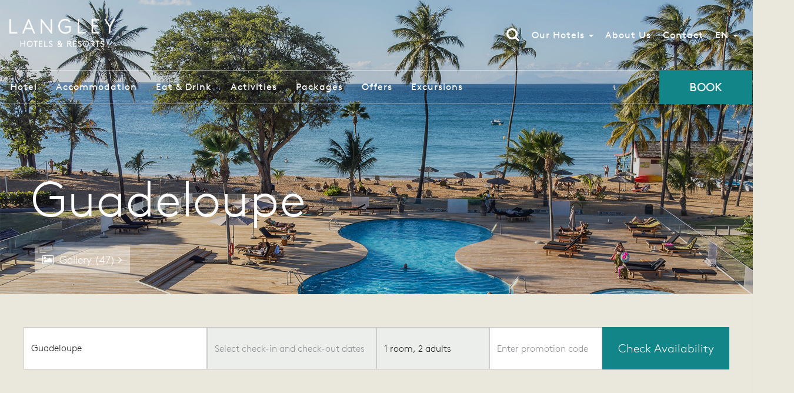

--- FILE ---
content_type: text/html; charset=utf-8
request_url: https://www.langleyhotels.eu/en/our-hotels/resort-fort-royal//?lang=fr
body_size: 23453
content:
<!DOCTYPE html>
<!--[if lt IE 7]>      <html class="no-js lt-ie9 lt-ie8 lt-ie7" lang="en-GB"> <![endif]-->
<!--[if IE 7]>         <html class="no-js lt-ie9 lt-ie8" lang="en-GB"> <![endif]-->
<!--[if IE 8]>         <html class="no-js lt-ie9" lang="en-GB"> <![endif]-->
<!--[if gt IE 8]><!-->
<html class="no-js" lang="en-GB">
<!--<![endif]-->

<head profile="http://dublincore.org/documents/dcq-html/">
    <title>Langley Resort Fort Royal, Guadeloupe</title>
    <meta charset="utf-8" />
    <meta http-equiv="X-UA-Compatible" content="IE=edge,chrome=1">
    <meta name="viewport" content="width=device-width, initial-scale=1.0" />
    <meta name="keywords" content="Langley, tour operator, travel, charter" />
    <meta name="description" content="Traveling to Corsica, Caribbean and Crete. Ski traveling to the Alps and Canada. Book your trip in Langley!">
    <meta name="DC.title" content="Langley Resort Fort Royal, Guadeloupe" />
    <meta name="DC.identifier" scheme="DCTERMS.URI" content="/en/our-hotels/resort-fort-royal/" />
    <meta name="DC.Creator" content="Langley Hotels" />
    <meta name="DC.Publisher" content="Langley" />
    <meta name="DC.Description" content="Traveling to Corsica, Caribbean and Crete. Ski traveling to the Alps and Canada. Book your trip in Langley!" />
    <meta name="DCTERMS.modified" scheme="DCTERMS.W3CDTF" content="18/08/2021" />
    <meta name="DCTERMS.created" scheme="DCTERMS.W3CDTF" content="18/08/2021" />
    <meta name="DC.type" scheme="DCTERMS.DCMIType" content="Text" />
    <meta name="DC.format" scheme="DCTERMS.IMT" content="text/html" />
    <meta name="p:domain_verify" content="eb59bd0b10de816ee549525d918d5569" />
    <link rel="schema.DC" href="http://purl.org/DC/elements/1.1/" />
    <link rel="schema.DCTERMS" href="http://purl.org/dc/terms/" />
    <link href="https://plus.google.com/104372697766121977387" rel="publisher" />
    <link rel="shortcut icon" href="/favicon.ico" type="image/ico" />

    <link rel="apple-touch-icon" href="/apple-touch-icon.png">
    <!--[if lte IE 9]><link href="/bundles/iecss?v=J_hNKSta67lskq-4ZYT5ZOqDgehtw0z1uVpzUy0Vr581" rel="stylesheet"/>
<link href="/bundles/iecssex?v=Fs1WMs5fQvgiq6rcq0gow98iOljTlfxKqSjQLfLEsFk1" rel="stylesheet"/>
<![endif]-->
    <!--[if gt IE 9]><!-->
    <link href="/bundles/css?v=YhCea18IP3BEL2ht-7nkl74_d7_GLOVX8ClEiwBaI141" rel="stylesheet"/>

    <!--<![endif]-->
    <!--[if lt IE 8]>
    <link href="/Static/Styles/bootstrap-ie7.css" rel="stylesheet">
    <![endif]-->
    <!--[if lte IE 9]>
    <script>
    if (document.namespaces) {
        document.namespaces.add("oni", 'http://www.w3.org/1999/xhtml');
    }
    </script>
    <![endif]-->
     
        <!-- Google Tag Manager -->
        <script>(function(w,d,s,l,i){w[l]=w[l]||[];w[l].push({'gtm.start':
        new Date().getTime(),event:'gtm.js'});var f=d.getElementsByTagName(s)[0],
        j=d.createElement(s),dl=l!='dataLayer'?'&l='+l:'';j.async=true;j.src=
        'https://www.googletagmanager.com/gtm.js?id='+i+dl;f.parentNode.insertBefore(j,f);
        })(window,document,'script','dataLayer','GTM-P445TN');</script>
        <!-- End Google Tag Manager -->
    <script>
        function gtag() { dataLayer.push(arguments); }

        gtag('consent', 'default', {
            'analytics_storage': 'denied',
            'ad_storage': 'denied',
            'ad_user_data': 'denied',
            'ad_personalization': 'denied'
        });
        gtag('set', 'url_passthrough', true);
    </script>
    <script type="text/plain" data-category="analytics">
        gtag('consent', 'update', {
            'analytics_storage': 'granted'
        });
        gtag('event', 'consentConfiguredEvent');
    </script>
    <script type="text/plain" data-category="!analytics">
        gtag('consent', 'update', {
            'analytics_storage': 'denied'
        });
    </script>
    <script type="text/plain" data-category="ads">
        gtag('consent', 'update', {
            'ad_storage': 'granted',
            'ad_user_data': 'granted',
            'ad_personalization': 'granted'
        });
    </script>
    <script type="text/plain" data-category="!ads">
        gtag('consent', 'update', {
            'ad_storage': 'denied',
            'ad_user_data': 'denied',
            'ad_personalization': 'denied'
        });
    </script>
    
</head>

<body lang="en-GB" id="usefloatnav" class="has-drawer">

    <!-- Google Tag Manager (noscript) -->
    <noscript><iframe src="https://www.googletagmanager.com/ns.html?id=GTM-P445TN"
    height="0" width="0" style="display:none;visibility:hidden"></iframe></noscript>
    <!-- End Google Tag Manager (noscript) -->
    <i id="sentenelsm" class="hidden-lg hidden-md hidden-xs visible-sm-block"></i><i id="sentenelxs" class="hidden-lg hidden-md hidden-sm visible-xs-block"></i><i id="sentenelmd" class="hidden-lg hidden-sm hidden-xs visible-md-block"></i><i id="sentenelxxs"></i>
    
    
    

<!--[if lt IE 8]>
<div class="browsehappy" data-nosearch=""><div class="browsehappy_inner"><div class="browsehappy_link"><a href="http://browsehappy.com/">Update Browser! <i aria-hidden="true" class="fa fa-external-link"></i></a></div><div class="browsehappy_text">You're using an <strong>outdated</strong> browser, which does not fully support the technologies used on this page. Please upgrade your browser to improve your surfing experience!</div></div></div>
<![endif]-->
<div class="container-fluid header" data-nosearch="">
    <div class="headercontainer">
        <div class="navbar" id="header">
            <div class="navbar-header">
                <button type="button" class="navbar-toggle collapsed" data-toggle="collapse" data-target="#navbar" aria-expanded="false" aria-controls="navbar">
                    <span class="sr-only">Toggle navigation</span>
                    <span class="icon-bar"></span>
                    <span class="icon-bar"></span>
                    <span class="icon-bar"></span>
                </button>
                <button class="btn bg-teal text-normal text-allcap text-white navbar-book hidden-md hidden-lg">Book</button>
                <a href="/en/" title="LANGLEY HOTELS &amp; RESORTS" id="logo">
                        <img src="/Static/Img/Langley_Logo_RED.png" alt="LANGLEY HOTELS &amp; RESORTS" class="hidden-md hidden-lg"><img src="/Static/Img/Langley_Logo_WHITE.png" alt="LANGLEY HOTELS &amp; RESORTS" class="hidden-sm hidden-xs">
                </a>
            </div>
            <div id="navbar" class="navbar-collapse collapse">
                        <ul class="nav navbar-nav mobilesubmenu" id="navsub">
                                <li>
                                    <a class="dropdown-toggle" id="submenumobi-2874" href="/en/our-hotels/resort-fort-royal/">Hotel</a>
                                </li>
                                <li>
                                    <a class="dropdown-toggle" id="submenumobi-2896" href="/en/our-hotels/resort-fort-royal/accommodation/">Accommodation</a>
                                </li>
                                <li>
                                    <a class="dropdown-toggle" id="submenumobi-2897" href="/en/our-hotels/resort-fort-royal/eat-drink/">Eat &amp; Drink</a>
                                </li>
                                <li>
                                    <a class="dropdown-toggle" id="submenumobi-2898" href="/en/our-hotels/resort-fort-royal/activities/">Activities</a>
                                </li>
                                <li>
                                    <a class="dropdown-toggle" id="submenumobi-6373" href="/en/our-hotels/resort-fort-royal/packages/">Packages</a>
                                </li>
                                <li>
                                    <a class="dropdown-toggle" id="submenumobi-6391" href="/en/our-hotels/resort-fort-royal/Offers/">Offers </a>
                                </li>
                                <li>
                                    <a class="dropdown-toggle" id="submenumobi-8417" href="/en/our-hotels/resort-fort-royal/excursions/">Excursions</a>
                                </li>
                        </ul>
                <ul class="nav navbar-nav navbar-right" id="nav">
                    <li id="search" class="hidden-sm hidden-xs">
                        <a href="#"><i class="fa fa-search" aria-hidden="true"></i></a>
                    </li>
                                <li class="hasdropdown">
                                    <a href="/en/our-hotels/" class="dropdown-toggle" data-target="#" data-toggle="dropdown" data-hover="dropdown" data-delay="100" data-close-others="true" role="button" aria-expanded="false">Our Hotels <span class="caret"></span></a>
                                    <ul class="dropdown-menu mega-menu-dropdown" role="menu">
                                            <li>
                                                <a href="/en/our-hotels/resort-napoleon-bonaparte/">Langley Resort Napol&#233;on Bonaparte, Corsica</a>
                                            </li>
                                            <li>
                                                <a href="/en/our-hotels/resort-fort-royal/">Langley Resort Fort Royal, Guadeloupe</a>
                                            </li>
                                            <li>
                                                <a href="/en/our-hotels/ski-lodge-vieille-ferme/">Langley Ski Lodge La Vieille Ferme, Serre Chevalier</a>
                                            </li>
                                            <li>
                                                <a href="/en/our-hotels/hotel-gustavia/">Langley Hotel Gustavia, Chamonix</a>
                                            </li>
                                            <li>
                                                <a href="/en/our-hotels/hotel-tignes-2100/">Langley Hotel Tignes 2100, Tignes</a>
                                            </li>
                                            <li>
                                                <a href="/en/our-hotels/hotel-petit-prince/">Langley Hotel Le Petit Prince, Alpe d&#39;Huez</a>
                                            </li>
                                            <li>
                                                <a href="/en/our-hotels/langley-ski-lodge-victors/">Langley Ski lodge Victors, Val d&#39;Is&#233;re</a>
                                            </li>
                                            <li>
                                                <a href="/en/our-hotels/hotel-tango/">Langley Hotel Tango, Val Thorens</a>
                                            </li>
                                            <li>
                                                <a href="/en/our-hotels/ski-lodge-rendlhof/">Langley Ski Lodge Rendlhof, St Anton</a>
                                            </li>
                                    </ul>
                                </li>
                                <li>
                                    <a href="/en/about-us/">About Us</a>
                                </li>
                                <li>
                                    <a href="/en/contact-page/">Contact</a>
                                </li>
                    <li class="dropdown nav-lang">
                        <a href="#" class="dropdown-toggle" data-toggle="dropdown" data-hover="dropdown" data-delay="100" data-close-others="true" role="button" aria-haspopup="true" aria-expanded="false">EN <span class="caret"></span></a>
                        <ul class="dropdown-menu mega-menu-dropdown">
                                <li>
                                    <a href="/en/our-hotels/resort-fort-royal/" title="English (United Kingdom)">EN</a>
                                </li>
                                <li>
                                    <a href="/fr/nos-hotels/resort-fort-royal-guadeloupe/" title="fran&#231;ais">FR</a>
                                </li>
                        </ul>
                    </li>
                    <li class="nav-bookbtn hidden hidden-sm hidden-xs">
                        <button class="btn btn-lg bg-teal text-normal text-allcap text-white">Book</button>
                    </li>
                </ul>
            </div>
            <div class="navsearch hidden">
                <form method="post" action="/en/search/" class="textsearch-nav" target="_blank">
                    <div class="input-group">
                        <input type="text" class="textsearch-navfield form-control" name="keyword" autocomplete="off" value="" placeholder="Search Keywords" data-amount="10">
                        <span class="input-group-btn">
                            <button class="btn btn-success" name="search" value="1" type="submit">Search</button>
                        </span>
                    </div>
                    <div class="dropdown-menu autocomplete-dropdown"></div>
                </form>
            </div>
        </div>
                <nav id="submenu" class="navbar navbar-default hidden-sm hidden-xs">
                    <div class="container-fluid submenubox">
                        <div class="row">
                            <div class="collapse navbar-collapse">
                                <ul class="nav navbar-nav">
                                    <li class="submenulogo hidden"><img src="/Static/Img/Langley_Logo_RED.png" class="img-responsive" alt="LANGLEY HOTELS &amp; RESORTS"></li>
                                        <li>
                                            <a class="dropdown-toggle" id="submenunav-2874" href="/en/our-hotels/resort-fort-royal/" >Hotel</a>
                                            <div class="dropdown-menu" role="menu" aria-labelledby="submenunav-2874" id="submenubox-2874">
                                                
                                            </div>
                                        </li>
                                        <li>
                                            <a class="dropdown-toggle" id="submenunav-2896" href="/en/our-hotels/resort-fort-royal/accommodation/" >Accommodation</a>
                                            <div class="dropdown-menu" role="menu" aria-labelledby="submenunav-2896" id="submenubox-2896">
                                                
                                            </div>
                                        </li>
                                        <li>
                                            <a class="dropdown-toggle" id="submenunav-2897" href="/en/our-hotels/resort-fort-royal/eat-drink/" >Eat &amp; Drink</a>
                                            <div class="dropdown-menu" role="menu" aria-labelledby="submenunav-2897" id="submenubox-2897">
                                                
                                            </div>
                                        </li>
                                        <li>
                                            <a class="dropdown-toggle" id="submenunav-2898" href="/en/our-hotels/resort-fort-royal/activities/" >Activities</a>
                                            <div class="dropdown-menu" role="menu" aria-labelledby="submenunav-2898" id="submenubox-2898">
                                                
                                            </div>
                                        </li>
                                        <li>
                                            <a class="dropdown-toggle" id="submenunav-6373" href="/en/our-hotels/resort-fort-royal/packages/" >Packages</a>
                                            <div class="dropdown-menu" role="menu" aria-labelledby="submenunav-6373" id="submenubox-6373">
                                                
                                            </div>
                                        </li>
                                        <li>
                                            <a class="dropdown-toggle" id="submenunav-6391" href="/en/our-hotels/resort-fort-royal/Offers/" >Offers </a>
                                            <div class="dropdown-menu" role="menu" aria-labelledby="submenunav-6391" id="submenubox-6391">
                                                
                                            </div>
                                        </li>
                                        <li>
                                            <a class="dropdown-toggle" id="submenunav-8417" href="/en/our-hotels/resort-fort-royal/excursions/" >Excursions</a>
                                            <div class="dropdown-menu" role="menu" aria-labelledby="submenunav-8417" id="submenubox-8417">
                                                
                                            </div>
                                        </li>
                                </ul>
                                <ul class="nav navbar-nav navbar-right">
                                    <li class="nav-bookbtn hidden-sm hidden-xs">
                                        <button class="btn btn-lg bg-teal text-normal text-allcap text-white">Book</button>
                                    </li>
                                </ul>
                            </div>
                        </div>
                    </div>
                </nav>
    </div>
</div>
    


<div class="container-fluid splash" id="bannerbox">
        <div class="splash-lang hidden-lg hidden-md">
            <div class="dropdown">
                <button id="langLabel" class="btn btn-link" type="button" data-toggle="dropdown" aria-haspopup="true" aria-expanded="false">
                    EN <span class="caret"></span>
                </button>
                <ul class="dropdown-menu" aria-labelledby="langLabel">
                        <li>
                            <a href="/en/our-hotels/resort-fort-royal/" title="English (United Kingdom)">EN</a>
                        </li>
                        <li>
                            <a href="/fr/nos-hotels/resort-fort-royal-guadeloupe/" title="fran&#231;ais">FR</a>
                        </li>
                </ul>
            </div>
        </div>
    <div class="hotelgallery hidden"><i class="fa fa-image" aria-hidden="true"></i>&nbsp;&nbsp;Gallery (<span class="hotelgalleryamount"></span>) <i class="fa fa-angle-right" aria-hidden="true"></i></div>
    <div class="row"><div>
    <div class="splashrotator" data-nosearch="" data-blobwidth="1920" data-blobheight="750" data-blobmobilewidth="750" data-blobmobileheight="1125">
        <div class="splashslideshow">
            <div class="slide">
                <img class="splashimage" src="/globalassets/hotels/resort-fort-royal/splash/1920x750_01splash.jpg" data-mobi="/globalassets/hotels/resort-fort-royal/splash/750x1125_01splash.jpg" data-desk="/globalassets/hotels/resort-fort-royal/splash/1920x750_01splash.jpg"  style="-webkit-filter:brightness(85%);filter:brightness(85%);" />
                <div class="splash-overlay">
                    <div class="row">
                        <div class="col-lg-9 col-md-9 col-sm-12 col-xs-12">
                            <div class="splash-overlaytext">
                                <h4><span style="font-size: 5em;" class="text-white text-thin">Guadeloupe</span></h4>
                            </div>
                        </div>
                    </div>
                </div>
            </div>
        </div>
    </div>
</div><div>    <div id="searchdrawer" class="drawer drawer-right dw-xs-12 dw-sm-8 dw-md-6 dw-lg-4 fold" aria-labelledby="searchdrawer">
        <div class="drawer-contents">
            <div class="drawer-heading">
                <div class="clearfix">
                    <a class="drawer-close" href="#searchdrawer" data-toggle="drawer" aria-expanded="true" aria-controls="searchdrawer">
                        <svg xmlns="http://www.w3.org/2000/svg" viewBox="0 0 32 32" width="32" height="32"><path d="M 7.21875 5.78125 L 5.78125 7.21875 L 14.5625 16 L 5.78125 24.78125 L 7.21875 26.21875 L 16 17.4375 L 24.78125 26.21875 L 26.21875 24.78125 L 17.4375 16 L 26.21875 7.21875 L 24.78125 5.78125 L 16 14.5625 Z" /></svg>
                    </a>
                    <h4 class="drawer-headingtext text-center">Make Reservation</h4>
                </div>
            </div>
            <div class="drawer-body">
                <form class="drawer-form" action="/en/hotelsforbook/" name="hotelsearchform" method="post">
                    <div class="drawersearchfields">
                        <div class="form-group hasdropdown">
                            <label class="sr-only" for="hotelid_d">Region: </label>
                            <input type="hidden" autocomplete="off" id="roomtype_d" name="roomtype" value="" />
                            <input type="hidden" autocomplete="off" id="isregion_d" name="isregion" value="0" />
                            <input type="hidden" autocomplete="off" id="uniq_d" name="uniq" value="0919edf6ff1b1bfb" />
                            <select id="hotelid_d" name="hotelid" class="form-control hidden-lg hidden-md">
                                <option value="">Select Destination</option>
                                        <option value="LANGGUAD" data-isregion="0">THE CARIBBEAN</option>
                                            <option id="LANGGUAD" value="LANGGUAD" data-isregion="0">Guadeloupe</option>
                                        <option value="LANGNAPO" data-isregion="0">THE MEDITERRANEAN</option>
                                            <option id="LANGNAPO" value="LANGNAPO" data-isregion="0">Corsica</option>
                                        <option value="ALPS" data-isregion="1">THE ALPS</option>
                                            <option id="LANGGUST" value="LANGGUST" data-isregion="0">Chamonix</option>
                                            <option id="LANGVICT" value="LANGVICT" data-isregion="0">Val d&#39;Isere</option>
                                            <option id="LANGTANG" value="LANGTANG" data-isregion="0">Val Thorens</option>
                                            <option id="LANGTIGN" value="LANGTIGN" data-isregion="0">Tignes</option>
                                            <option id="LANGVIEL" value="LANGVIEL" data-isregion="0">Serre Chevalier</option>
                                            <option id="LANGPETI" value="LANGPETI" data-isregion="0">Alpe d&#39;Huez</option>
                                            <option id="LANGREND" value="LANGREND" data-isregion="0">St Anton</option>
                            </select>
                            <div data-toggle="dropdown" id="hotelname_d" class="form-control hidden-sm hidden-xs">Select Destination</div>
                            <div class="dropdown-menu hotelselect-dropdown" id="hotelselect_d">
                                        <dl class="text-thin">
                                            <dt class="hoteloption" data-name="THE CARIBBEAN" data-code="LANGGUAD" data-isregion="0">THE CARIBBEAN</dt>
                                                <dd class="hoteloption" data-name="Guadeloupe" data-code="LANGGUAD" data-isregion="0">Guadeloupe</dd>
                                        </dl>
                                        <dl class="text-thin">
                                            <dt class="hoteloption" data-name="THE MEDITERRANEAN" data-code="LANGNAPO" data-isregion="0">THE MEDITERRANEAN</dt>
                                                <dd class="hoteloption" data-name="Corsica" data-code="LANGNAPO" data-isregion="0">Corsica</dd>
                                        </dl>
                                        <dl class="text-thin">
                                            <dt class="hoteloption" data-name="THE ALPS" data-code="ALPS" data-isregion="1">THE ALPS</dt>
                                                <dd class="hoteloption" data-name="Chamonix" data-code="LANGGUST" data-isregion="0">Chamonix</dd>
                                                <dd class="hoteloption" data-name="Val d&#39;Isere" data-code="LANGVICT" data-isregion="0">Val d&#39;Isere</dd>
                                                <dd class="hoteloption" data-name="Val Thorens" data-code="LANGTANG" data-isregion="0">Val Thorens</dd>
                                                <dd class="hoteloption" data-name="Tignes" data-code="LANGTIGN" data-isregion="0">Tignes</dd>
                                                <dd class="hoteloption" data-name="Serre Chevalier" data-code="LANGVIEL" data-isregion="0">Serre Chevalier</dd>
                                                <dd class="hoteloption" data-name="Alpe d&#39;Huez" data-code="LANGPETI" data-isregion="0">Alpe d&#39;Huez</dd>
                                                <dd class="hoteloption" data-name="St Anton" data-code="LANGREND" data-isregion="0">St Anton</dd>
                                        </dl>
                            </div>
                            <svg xmlns="http://www.w3.org/2000/svg" viewBox="0 0 32 32" width="20" height="20"><path d="M 4.21875 10.78125 L 2.78125 12.21875 L 15.28125 24.71875 L 16 25.40625 L 16.71875 24.71875 L 29.21875 12.21875 L 27.78125 10.78125 L 16 22.5625 Z" /></svg>
                        </div>
                        <div class="form-group hasdropdown hasdatepicker">
                            <label class="sr-only" for="checkinout_d">Check in date &amp; Check out date:</label>
                            
                            <input type="text" readonly="readonly" autocomplete="off" name="checkinout" id="checkinout_d" class="form-control" placeholder="Select check-in and check-out dates">

                            <input type="hidden" autocomplete="off" name="checkin" id="checkin_d" value="21/01/2026" />
                            <input type="hidden" autocomplete="off" name="checkout" id="checkout_d" value="22/01/2026" />
                            <svg xmlns="http://www.w3.org/2000/svg" viewBox="0 0 32 32" width="20" height="20"><path d="M 4.21875 10.78125 L 2.78125 12.21875 L 15.28125 24.71875 L 16 25.40625 L 16.71875 24.71875 L 29.21875 12.21875 L 27.78125 10.78125 L 16 22.5625 Z" /></svg>
                        </div>
                        <div class="form-group hasdropdown" ms-controller="selectguestrooms_drawer">
                            <label class="sr-only" for="guests_d">Rooms and Guests: </label>
                            <input type="text" readonly="readonly" autocomplete="off" name="guests" id="guests_d" class="form-control" data-room="room" data-rooms="rooms" data-adult="adult" data-adults="adults" data-guests="guests" value="1 room, 2 adults" data-toggle="dropdown" />
                            <div class="dropdown-menu peoplenumselect-dropdown" id="peoplenumselect_d">
                                <div class="peoplenumselect-adult clearfix">
                                    <div class="peoplenumselect-label">adult<span class="text-muted">18+</span></div>
                                    <div class="peoplenumselect-set">
                                        <div class="peoplenumselect-minus" ms-click="ChangeGuestRoomAmount($event, 'adult', false)">-</div>
                                        <div class="peoplenumselect-amount form-group">
                                            <input type="text" name="adult-amount" id="adult-amount" ms-duplex-number="guestRoomList.AdultsCount" class="form-control" />
                                        </div>
                                        <div class="peoplenumselect-plus" ms-click="ChangeGuestRoomAmount($event, 'adult', true)">+</div>
                                    </div>
                                </div>
                                <div class="peoplenumselect-child clearfix">
                                    <div class="peoplenumselect-label">child<span class="text-muted">3-17</span></div>
                                    <div class="peoplenumselect-set">
                                        <div class="peoplenumselect-minus" ms-click="ChangeGuestRoomAmount($event, 'child', false)">-</div>
                                        <div class="peoplenumselect-amount form-group">
                                            <input type="text" name="child-amount" id="child-amount" ms-duplex-number="guestRoomList.ChildrenCount" class="form-control" />
                                        </div>
                                        <div class="peoplenumselect-plus" ms-click="ChangeGuestRoomAmount($event, 'child', true)">+</div>
                                    </div>
                                </div>
                                <div class="peoplenumselect-infant clearfix">
                                    <div class="peoplenumselect-label">infant<span class="text-muted">0-2</span></div>
                                    <div class="peoplenumselect-set">
                                        <div class="peoplenumselect-minus" ms-click="ChangeGuestRoomAmount($event, 'infant', false)">-</div>
                                        <div class="peoplenumselect-amount form-group">
                                            <input type="text" name="infant-amount" id="infant-amount" ms-duplex-number="guestRoomList.InfantsCount" class="form-control" />
                                        </div>
                                        <div class="peoplenumselect-plus" ms-click="ChangeGuestRoomAmount($event, 'infant', true)">+</div>
                                    </div>
                                </div>
                                <div class="peoplenumselect-room clearfix">
                                    <div class="peoplenumselect-label">room</div>
                                    <div class="peoplenumselect-set">
                                        <div class="peoplenumselect-minus" ms-click="ChangeGuestRoomAmount($event, 'room', false)">-</div>
                                        <div class="peoplenumselect-amount form-group">
                                            <input type="text" name="room-amount" id="room-amount" ms-duplex-number="guestRoomList.RoomsCount" class="form-control" />
                                        </div>
                                        <div class="peoplenumselect-plus" ms-click="ChangeGuestRoomAmount($event, 'room', true)">+</div>
                                    </div>
                                </div>
                            </div>
                            <svg xmlns="http://www.w3.org/2000/svg" viewBox="0 0 32 32" width="20" height="20"><path d="M 4.21875 10.78125 L 2.78125 12.21875 L 15.28125 24.71875 L 16 25.40625 L 16.71875 24.71875 L 29.21875 12.21875 L 27.78125 10.78125 L 16 22.5625 Z" /></svg>
                        </div>
                        <div class="form-group">
                            <label class="sr-only" for="promotion_d">Promotion Code:</label>
                            <input type="text" autocomplete="off" name="promotion" id="promotion_d" placeholder="Promotion Code" class="form-control" value="">
                        </div>
                        <button type="submit" id="searchbtn_b" class="btn btn-block bg-teal">Check Availability</button>
                    </div>
                </form>
            </div>
        </div>
    </div>
</div></div>
</div>


<div class="container-fluid clearfix" id="hotelcontents" data-hotelname="Langley Resort Fort Royal" data-hotelid="LANGGUAD">
    <div class="grids row equal-height"><div class="splitter-nopadding clear">
    <br class="clearfix">

</div><div class="fullwidthbox">    <div class="searchbarbox bg-creamy">
        <div class="container">
            <div id="bookingsearchbar" class="clearfix">
                <form class="form-inline bookingsearchform" action="/en/hotelsforbook/" name="hotelsearchform" method="post">
                    
                    <div class="bookingsearchfields">
                        
                        <div class="form-group hasdropdown">
                            <label class="sr-only" for="hotelid_b">Region: </label>
                            <input type="hidden" autocomplete="off" id="roomtype_b" name="roomtype" value="" />
                            <input type="hidden" autocomplete="off" id="isregion_b" name="isregion" value="0" />
                            <input type="hidden" autocomplete="off" id="uniq_b" name="uniq" value="1bcdda514250bed0" />
                            <select id="hotelid_b" name="hotelid" class="form-control hidden-lg hidden-md">
                                <option value="">Select Destination</option>
                                        <option value="LANGGUAD" data-isregion="0">THE CARIBBEAN</option>
                                            <option id="LANGGUAD" value="LANGGUAD" data-isregion="0">Guadeloupe</option>
                                        <option value="LANGNAPO" data-isregion="0">THE MEDITERRANEAN</option>
                                            <option id="LANGNAPO" value="LANGNAPO" data-isregion="0">Corsica</option>
                                        <option value="ALPS" data-isregion="1">THE ALPS</option>
                                            <option id="LANGGUST" value="LANGGUST" data-isregion="0">Chamonix</option>
                                            <option id="LANGVICT" value="LANGVICT" data-isregion="0">Val d&#39;Isere</option>
                                            <option id="LANGTANG" value="LANGTANG" data-isregion="0">Val Thorens</option>
                                            <option id="LANGTIGN" value="LANGTIGN" data-isregion="0">Tignes</option>
                                            <option id="LANGVIEL" value="LANGVIEL" data-isregion="0">Serre Chevalier</option>
                                            <option id="LANGPETI" value="LANGPETI" data-isregion="0">Alpe d&#39;Huez</option>
                                            <option id="LANGREND" value="LANGREND" data-isregion="0">St Anton</option>
                            </select>
                            <div data-toggle="dropdown" id="hotelname_b" class="form-control hidden-sm hidden-xs">Select Destination</div>
                            <div class="dropdown-menu hotelselect-dropdown" id="hotelselect_b">
                                        <dl class="text-thin">
                                            <dt class="hoteloption" data-name="THE CARIBBEAN" data-code="LANGGUAD" data-isregion="0">THE CARIBBEAN</dt>
                                                <dd class="hoteloption" data-name="Guadeloupe" data-code="LANGGUAD" data-isregion="0">Guadeloupe</dd>
                                        </dl>
                                        <dl class="text-thin">
                                            <dt class="hoteloption" data-name="THE MEDITERRANEAN" data-code="LANGNAPO" data-isregion="0">THE MEDITERRANEAN</dt>
                                                <dd class="hoteloption" data-name="Corsica" data-code="LANGNAPO" data-isregion="0">Corsica</dd>
                                        </dl>
                                        <dl class="text-thin">
                                            <dt class="hoteloption" data-name="THE ALPS" data-code="ALPS" data-isregion="1">THE ALPS</dt>
                                                <dd class="hoteloption" data-name="Chamonix" data-code="LANGGUST" data-isregion="0">Chamonix</dd>
                                                <dd class="hoteloption" data-name="Val d&#39;Isere" data-code="LANGVICT" data-isregion="0">Val d&#39;Isere</dd>
                                                <dd class="hoteloption" data-name="Val Thorens" data-code="LANGTANG" data-isregion="0">Val Thorens</dd>
                                                <dd class="hoteloption" data-name="Tignes" data-code="LANGTIGN" data-isregion="0">Tignes</dd>
                                                <dd class="hoteloption" data-name="Serre Chevalier" data-code="LANGVIEL" data-isregion="0">Serre Chevalier</dd>
                                                <dd class="hoteloption" data-name="Alpe d&#39;Huez" data-code="LANGPETI" data-isregion="0">Alpe d&#39;Huez</dd>
                                                <dd class="hoteloption" data-name="St Anton" data-code="LANGREND" data-isregion="0">St Anton</dd>
                                        </dl>
                            </div>
                        </div><div class="form-group hasdatepicker">
                            <label class="sr-only" for="checkinout_b">Check in date &amp; Check out date:</label>
                            
                            <input type="text" readonly="readonly" autocomplete="off" name="checkinout" id="checkinout_b" class="form-control" placeholder="Select check-in and check-out dates">
                            <input type="hidden" autocomplete="off" name="checkin" id="checkin_b" value="21/01/2026" />
                            <input type="hidden" autocomplete="off" name="checkout" id="checkout_b" value="22/01/2026" />
                        </div><div class="form-group hasdropdown" ms-controller="selectguestrooms_bar">
                            <label class="sr-only" for="guests_b">Rooms and Guests: </label>
                            <input type="text" readonly="readonly" autocomplete="off" name="guests" id="guests_b" class="form-control" data-room="room" data-rooms="rooms" data-adult="adult" data-adults="adults" data-guests="guests" value="1 room, 2 adults" data-toggle="dropdown" />
                            <div class="dropdown-menu peoplenumselect-dropdown" id="peoplenumselect_b">
                                <div class="peoplenumselect-adult clearfix">
                                    <div class="peoplenumselect-label">adult<span class="text-muted">18+</span></div>
                                    <div class="peoplenumselect-set">
                                        <div class="peoplenumselect-minus" ms-click="ChangeGuestRoomAmount($event, 'adult', false)">-</div>
                                        <div class="peoplenumselect-amount form-group">
                                            <input type="text" name="adult-amount" id="adult-amount" ms-duplex-number="guestRoomList.AdultsCount" class="form-control" />
                                        </div>
                                        <div class="peoplenumselect-plus" ms-click="ChangeGuestRoomAmount($event, 'adult', true)">+</div>
                                    </div>
                                </div>
                                <div class="peoplenumselect-child clearfix">
                                    <div class="peoplenumselect-label">child<span class="text-muted">3-17</span></div>
                                    <div class="peoplenumselect-set">
                                        <div class="peoplenumselect-minus" ms-click="ChangeGuestRoomAmount($event, 'child', false)">-</div>
                                        <div class="peoplenumselect-amount form-group">
                                            <input type="text" name="child-amount" id="child-amount" ms-duplex-number="guestRoomList.ChildrenCount" class="form-control" />
                                        </div>
                                        <div class="peoplenumselect-plus" ms-click="ChangeGuestRoomAmount($event, 'child', true)">+</div>
                                    </div>
                                </div>
                                <div class="peoplenumselect-infant clearfix">
                                    <div class="peoplenumselect-label">infant<span class="text-muted">0-2</span></div>
                                    <div class="peoplenumselect-set">
                                        <div class="peoplenumselect-minus" ms-click="ChangeGuestRoomAmount($event, 'infant', false)">-</div>
                                        <div class="peoplenumselect-amount form-group">
                                            <input type="text" name="infant-amount" id="infant-amount" ms-duplex-number="guestRoomList.InfantsCount" class="form-control" />
                                        </div>
                                        <div class="peoplenumselect-plus" ms-click="ChangeGuestRoomAmount($event, 'infant', true)">+</div>
                                    </div>
                                </div>
                                <div class="peoplenumselect-room clearfix">
                                    <div class="peoplenumselect-label">room</div>
                                    <div class="peoplenumselect-set">
                                        <div class="peoplenumselect-minus" ms-click="ChangeGuestRoomAmount($event, 'room', false)">-</div>
                                        <div class="peoplenumselect-amount form-group">
                                            <input type="text" name="room-amount" id="room-amount" ms-duplex-number="guestRoomList.RoomsCount" class="form-control" />
                                        </div>
                                        <div class="peoplenumselect-plus" ms-click="ChangeGuestRoomAmount($event, 'room', true)">+</div>
                                    </div>
                                </div>
                            </div>
                        </div><div class="form-group">
                            <label class="sr-only" for="promotion_b">Promotion Code:</label>
                            <input type="text" autocomplete="off" name="promotion" id="promotion_b" placeholder="Enter promotion code" class="form-control" value="">
                        </div><button type="submit" id="searchbtn_b" class="btn btn-lg bg-teal">Check Availability</button>
                    </div>
                </form>
            </div>
        </div>
    </div>
</div><div>
    <div class="gallery hidden">
                <div>
                    <span><a href="/globalassets/hotels/resort-fort-royal/2025_gallery/01-980x730gua.jpg" class="lightbox mfp-image"></a></span>
                </div>
                <div>
                    <span><a href="/globalassets/hotels/resort-fort-royal/2025_gallery/02-980x730gua.jpg" class="lightbox mfp-image"></a></span>
                </div>
                <div>
                    <span><a href="/globalassets/hotels/resort-fort-royal/2025_gallery/03-980x730gua.jpg" class="lightbox mfp-image"></a></span>
                </div>
                <div>
                    <span><a href="/globalassets/hotels/resort-fort-royal/2025_gallery/04-980x730gua.jpg" class="lightbox mfp-image"></a></span>
                </div>
                <div>
                    <span><a href="/globalassets/hotels/resort-fort-royal/2025_gallery/05-980x730gua.jpg" class="lightbox mfp-image"></a></span>
                </div>
                <div>
                    <span><a href="/globalassets/hotels/resort-fort-royal/2025_gallery/06-980x730gua.jpg" class="lightbox mfp-image"></a></span>
                </div>
                <div>
                    <span><a href="/globalassets/hotels/resort-fort-royal/2025_gallery/07-980x730gua.jpg" class="lightbox mfp-image"></a></span>
                </div>
                <div>
                    <span><a href="/globalassets/hotels/resort-fort-royal/2025_gallery/08-980x730gua.jpg" class="lightbox mfp-image"></a></span>
                </div>
                <div>
                    <span><a href="/globalassets/hotels/resort-fort-royal/2025_gallery/09-980x730gua.jpg" class="lightbox mfp-image"></a></span>
                </div>
                <div>
                    <span><a href="/globalassets/hotels/resort-fort-royal/2025_gallery/10-980x730gua.jpg" class="lightbox mfp-image"></a></span>
                </div>
                <div>
                    <span><a href="/globalassets/hotels/resort-fort-royal/2025_gallery/11-980x730gua.jpg" class="lightbox mfp-image"></a></span>
                </div>
                <div>
                    <span><a href="/globalassets/hotels/resort-fort-royal/2025_gallery/12-980x730gua.jpg" class="lightbox mfp-image"></a></span>
                </div>
                <div>
                    <span><a href="/globalassets/hotels/resort-fort-royal/2025_gallery/13-980x730gua.jpg" class="lightbox mfp-image"></a></span>
                </div>
                <div>
                    <span><a href="/globalassets/hotels/resort-fort-royal/2025_gallery/14-980x730gua.jpg" class="lightbox mfp-image"></a></span>
                </div>
                <div>
                    <span><a href="/globalassets/hotels/resort-fort-royal/2025_gallery/14-980x730gua02.jpg" class="lightbox mfp-image"></a></span>
                </div>
                <div>
                    <span><a href="/globalassets/hotels/resort-fort-royal/2025_gallery/15-980x730gua.jpg" class="lightbox mfp-image"></a></span>
                </div>
                <div>
                    <span><a href="/globalassets/hotels/resort-fort-royal/2025_gallery/16-980x730gua.jpg" class="lightbox mfp-image"></a></span>
                </div>
                <div>
                    <span><a href="/globalassets/hotels/resort-fort-royal/2025_gallery/17-980x730gua.jpg" class="lightbox mfp-image"></a></span>
                </div>
                <div>
                    <span><a href="/globalassets/hotels/resort-fort-royal/2025_gallery/18-980x730gua.jpg" class="lightbox mfp-image"></a></span>
                </div>
                <div>
                    <span><a href="/globalassets/hotels/resort-fort-royal/2025_gallery/19-980x730gua.jpg" class="lightbox mfp-image"></a></span>
                </div>
                <div>
                    <span><a href="/globalassets/hotels/resort-fort-royal/2025_gallery/20-980x730gua.jpg" class="lightbox mfp-image"></a></span>
                </div>
                <div>
                    <span><a href="/globalassets/hotels/resort-fort-royal/2025_gallery/21-980x730gua.jpg" class="lightbox mfp-image"></a></span>
                </div>
                <div>
                    <span><a href="/globalassets/hotels/resort-fort-royal/2025_gallery/22-980x730gua.jpg" class="lightbox mfp-image"></a></span>
                </div>
                <div>
                    <span><a href="/globalassets/hotels/resort-fort-royal/2025_gallery/23-980x730gua.jpg" class="lightbox mfp-image"></a></span>
                </div>
                <div>
                    <span><a href="/globalassets/hotels/resort-fort-royal/2025_gallery/24-980x730gua.jpg" class="lightbox mfp-image"></a></span>
                </div>
                <div>
                    <span><a href="/globalassets/hotels/resort-fort-royal/2025_gallery/25-980x730gua.jpg" class="lightbox mfp-image"></a></span>
                </div>
                <div>
                    <span><a href="/globalassets/hotels/resort-fort-royal/2025_gallery/26-980x730gua.jpg" class="lightbox mfp-image"></a></span>
                </div>
                <div>
                    <span><a href="/globalassets/hotels/resort-fort-royal/2025_gallery/27-980x730gua.jpg" class="lightbox mfp-image"></a></span>
                </div>
                <div>
                    <span><a href="/globalassets/hotels/resort-fort-royal/2025_gallery/28-980x730gua.jpg" class="lightbox mfp-image"></a></span>
                </div>
                <div>
                    <span><a href="/globalassets/hotels/resort-fort-royal/2025_gallery/29-980x730gua.jpg" class="lightbox mfp-image"></a></span>
                </div>
                <div>
                    <span><a href="/globalassets/hotels/resort-fort-royal/2025_gallery/30-980x730gua.jpg" class="lightbox mfp-image"></a></span>
                </div>
                <div>
                    <span><a href="/globalassets/hotels/resort-fort-royal/2025_gallery/31-980x730gua.jpg" class="lightbox mfp-image"></a></span>
                </div>
                <div>
                    <span><a href="/globalassets/hotels/resort-fort-royal/2025_gallery/32-980x730gua.jpg" class="lightbox mfp-image"></a></span>
                </div>
                <div>
                    <span><a href="/globalassets/hotels/resort-fort-royal/2025_gallery/33-980x730gua.jpg" class="lightbox mfp-image"></a></span>
                </div>
                <div>
                    <span><a href="/globalassets/hotels/resort-fort-royal/2025_gallery/34-980x730gua.jpg" class="lightbox mfp-image"></a></span>
                </div>
                <div>
                    <span><a href="/globalassets/hotels/resort-fort-royal/2025_gallery/35-980x730gua.jpg" class="lightbox mfp-image"></a></span>
                </div>
                <div>
                    <span><a href="/globalassets/hotels/resort-fort-royal/2025_gallery/36-980x730gua.jpg" class="lightbox mfp-image"></a></span>
                </div>
                <div>
                    <span><a href="/globalassets/hotels/resort-fort-royal/2025_gallery/37-980x730gua.jpg" class="lightbox mfp-image"></a></span>
                </div>
                <div>
                    <span><a href="/globalassets/hotels/resort-fort-royal/2025_gallery/38-980x730gua.jpg" class="lightbox mfp-image"></a></span>
                </div>
                <div>
                    <span><a href="/globalassets/hotels/resort-fort-royal/2025_gallery/39-980x730gua.jpg" class="lightbox mfp-image"></a></span>
                </div>
                <div>
                    <span><a href="/globalassets/hotels/resort-fort-royal/2025_gallery/40-980x730gua.jpg" class="lightbox mfp-image"></a></span>
                </div>
                <div>
                    <span><a href="/globalassets/hotels/resort-fort-royal/2025_gallery/41-980x730gua.jpg" class="lightbox mfp-image"></a></span>
                </div>
                <div>
                    <span><a href="/globalassets/hotels/resort-fort-royal/2025_gallery/42-980x730gua.jpg" class="lightbox mfp-image"></a></span>
                </div>
                <div>
                    <span><a href="/globalassets/hotels/resort-fort-royal/2025_gallery/43-980x730gua.jpg" class="lightbox mfp-image"></a></span>
                </div>
                <div>
                    <span><a href="/globalassets/hotels/resort-fort-royal/2025_gallery/44-980x730gua.jpg" class="lightbox mfp-image"></a></span>
                </div>
                <div>
                    <span><a href="/globalassets/hotels/resort-fort-royal/2025_gallery/45-980x730gua.jpg" class="lightbox mfp-image"></a></span>
                </div>
                <div>
                    <span><a href="/globalassets/hotels/resort-fort-royal/2025_gallery/46-980x730gua.jpg" class="lightbox mfp-image"></a></span>
                </div>
    </div>
</div><div>
<div class="freeeditcontainer col-xs-12 bg-trans mh70 pv40">
    <div class="row">
        <div class="col-lg-6 col-md-6 col-sm-12 col-xs-12 col-lg-push-2">
            <div class="freeedit">
                <h1 style="text-align: left;"><span style="font-family: MillerBanner, serif; font-size: 1.125em; color: #363232;" class="text-normal">LANGLEY RESORT FORT ROYAL</span></h1>
<h5 class="h3" style="text-align: left;"><em class="line-height6"> <img src="/Static/Img/L.png" srcset="/Static/Img/L.png 1x,/Static/Img/L@2x.png 2x,/Static/Img/L@3x.png 3x" alt="Hotel Grading Level" /> <img src="/Static/Img/L.png" srcset="/Static/Img/L.png 1x,/Static/Img/L@2x.png 2x,/Static/Img/L@3x.png 3x" alt="Hotel Grading Level" /> <img src="/Static/Img/L.png" srcset="/Static/Img/L.png 1x,/Static/Img/L@2x.png 2x,/Static/Img/L@3x.png 3x" alt="Hotel Grading Level" /> <img src="/Static/Img/L.png" srcset="/Static/Img/L.png 1x,/Static/Img/L@2x.png 2x,/Static/Img/L@3x.png 3x" alt="Hotel Grading Level" />&nbsp;</em><br /><em> <span style="font-size: 1.125em; color: #363232;"> <span style="font-family: MillerDisplay, serif; color: #363232;" class="line-height6 text-thin line-height1">Guadeloupe, French West Indies</span> </span> </em></h5>
<p class="h3" style="text-align: left;"><span style="font-size: 1.125em; color: #363232;"> <span style="font-family: MillerDisplay, serif;" class="line-height6 text-thin line-height1"> <span>Langley Resort Fort Royal is a spacious resort located in Guadeloupe. It is situated along a dreamlike beach, just outside the charming town of Deshaies. The resort offers a broad range of services, activities and excursions.</span> </span> </span></p>
            </div>
        </div>
    </div>
</div></div><div class="col-lg-6 col-md-6 col-sm-12 col-xs-12">
<div class="wrapper bg-trans">
    <div class="block">
                        <div>
                    <div class="blockimg blockimghz">
                        <a href="/en/our-hotels/resort-fort-royal/accommodation/" title="Early deal ">
                        <img data-src="/contentassets/f320a9bfaa5c4a8b90988314c734e9d9/900x500_fallebfrr.png" class="img-responsive img-grid lazy"  style="-webkit-filter:brightness(90%);filter:brightness(90%);aspect-ratio:1.8;">
                        <div class="blocktitle vcb"><div class="vce text-center">Early deal </div></div>
                        
                        
                        </a>
                    </div>
                </div>
        <div>
                <div class="blockdesc "><p class="x_MsoNormal" data-olk-copy-source="MessageBody"><strong>10% off your stay!</strong></p>
<p class="x_MsoNormal" data-olk-copy-source="MessageBody">Book your stay at Fort Royal Resort between April 2nd and August 16th, 2026, and enjoy a 10% discount on your stay.</p>
<p class="x_MsoNormal">The offer applies to new bookings only, subject to availability.</p>
<p class="x_MsoNormal"><em>All discounts are automatically applied when selecting your room.</em></p>
<p class="x_MsoNormal"><a href="/en/our-hotels/resort-fort-royal/accommodation/"><span style="color: #ffffff;" class="btn btn-whiteframe btn-lg text-normal">Our Rooms</span></a></p></div>
        </div>
                    </div>
</div>
</div><div class="col-lg-6 col-md-6 col-sm-12 col-xs-12">
<div class="wrapper bg-trans">
    <div class="block">
                        <div>
                    <div class="blockimg blockimghz">
                        <a href="/en/our-hotels/resort-fort-royal/accommodation/" title="Winter Deal">
                        <img data-src="/contentassets/d02b0eedd0af46b6aad529be5646f1d5/900x500_winterebfrr.jpg" class="img-responsive img-grid lazy"  style="-webkit-filter:brightness(90%);filter:brightness(90%);aspect-ratio:1.8;">
                        <div class="blocktitle vcb"><div class="vce text-center">Winter Deal</div></div>
                        
                        
                        </a>
                    </div>
                </div>
        <div>
                <div class="blockdesc "><p><strong>15 % off your booking</strong></p>
<p>Book your winterstay at Resort Fort Royal and enjoy 15% off your holiday.</p>
<p>The offer is valid for stays between December 4th 2025 and April 1st 2026, and applies to new bookings only, subject to availability.</p>
<p><em>All discounts are automatically applied when selecting your room.</em></p>
<p><a href="/en/our-hotels/resort-fort-royal/accommodation/"><span style="color: #ffffff;" class="btn btn-whiteframe btn-lg text-normal">Our Rooms</span></a></p></div>
        </div>
                    </div>
</div>
</div><div class="col-lg-12 col-md-12 col-sm-12 col-xs-12 teaserfw">
<div class="mv70 bg-trans teaser" data-mobileheight="700">
    <img class="teaser-image" src="/globalassets/hotels/resort-fort-royal/1920x790_accommondation.png"  style="-webkit-filter:brightness(70%);filter:brightness(70%);" />
    <div class="teaser-inner col-xs-12">
        <div class="row">
            <div class="col-lg-6 col-md-6 col-sm-12 col-xs-12 col-lg-push-2 ">
                <div class="ph20 pv70 fr0">
                    <h3><span class="text-white text-normal" style="font-size: 1.5em;">Accommodation<br /></span></h3>
<p class="text-white"><span style="font-size: 1.125em; color: #000000;"><br /><span style="color: #ffffff;">The rooms are bright, pleasant, and spacious. Many of the rooms have a balcony with a view facing the Caribbean Sea, as well as sofa beds to accommodate families. The intimate bungalows are equipped with terraces or balconies, and many of them have sea views.</span></span></p>
<p>&nbsp;</p>
<p><strong><span style="font-size: 1.5em;" class="line-height5"><a class="btn btn-whiteframe btn-lg text-normal" role="button" href="/en/our-hotels/resort-fort-royal/accommodation/">Read more</a></span></strong></p>
                </div>
            </div>
        </div>
    </div>
</div></div><div class="col-lg-8 col-md-8 col-sm-12 col-xs-12 col-lg-push-2">
<div class="wrapper bg-trans mv40">
    <div class="block">
<div class="row">                        <div class="col-lg-8 col-md-8 col-sm-7 col-xs-12">
                    <div class="blockimg blockimghz">
                        <a href="/en/our-hotels/resort-fort-royal/eat-drink/" title="">
                        <img data-src="/globalassets/hotels/resort-fort-royal/800x450_foodndrinks.png" class="img-responsive img-grid lazy"  style="-webkit-filter:brightness(85%);filter:brightness(85%);aspect-ratio:1.7778;">
                        
                        
                        
                        </a>
                    </div>
                </div>
        <div class="col-lg-4 col-md-4 col-sm-5 col-xs-12">
                <div class="blockdesc ph20"><h3 class="text-normal"><span style="font-size: 1.5em; color: #363232;">Eat &amp; Drink</span></h3>
<p><span 1="" 125em="" color:="" 363232=""><span style="color: #333333; font-size: 1.125em;"><span><br />The restaurant serves international cuisine with local influences for breakfast, lunch and dinner. </span></span></span></p>
<p><span 1="" 125em="" color:="" 363232=""><span style="color: #333333; font-size: 1.125em;"><span>The beach bar serves a wide range of drinks as well as simple meals and snacks.&nbsp;</span></span></span></p>
<p><span style="font-size: 1.125em; color: #363232;">Early Breakfast on a selection of items is available upon request 24h in advance in reception from 5:00 to 6:30 am.</span></p>
<p><strong><span style="font-size: 1.125em; color: #363232;"><a class="btn btn-wireframe btn-lg" role="button" href="/en/our-hotels/resort-fort-royal/eat-drink/">Read More</a></span></strong></p></div>
        </div>
        </div>            </div>
</div>
</div><div class="col-lg-8 col-md-8 col-sm-12 col-xs-12 col-lg-push-2 teaserfw">
<div class="mv40 bg-trans teaser" data-mobileheight="700">
    <img class="teaser-image" src="/globalassets/hotels/resort-fort-royal/1200x600_activities.png"  style="-webkit-filter:brightness(85%);filter:brightness(85%);" />
    <div class="teaser-inner col-xs-12">
        <div class="row">
            <div class="col-lg-4 col-md-4 col-sm-12 col-xs-12 col-lg-push-1 col-md-push-1 ">
                <div class="ph20 pv50 fr0">
                    <h3><span class="text-white text-normal" style="font-size: 1.5em;">Activities<br /></span></h3>
<p class="text-white"><span style="font-size: 1.125em;"><br /><span>The resort offers a range of activities such as four tennis courts, beach volleyball, boule, sailing, kayaking, windsurfing and stand up paddleboarding (SUP).&nbsp;</span><br /></span></p>
<p>&nbsp;</p>
<p><strong><span style="font-size: 1.5em;" class="line-height5"><a class="btn btn-whiteframe btn-lg text-normal" role="button" href="/en/our-hotels/resort-fort-royal/activities/">Read more</a></span></strong></p>
                </div>
            </div>
        </div>
    </div>
</div></div><div class="splitter-nopadding clear">
    <br class="clearfix">

</div><div class="col-lg-4 col-md-4 col-sm-12 col-xs-12 col-lg-push-2">
<div class="wrapper bg-lgray">
    <div class="block">
                <div>
                <div class="blockdesc ph40"><h3 class="text-normal"><span style="font-size: 1.25em;">Our Facilities</span></h3>
<p>&nbsp;</p>
<div class="facility mceNonEditable"><img class="facility-img" title="Restaurant" src="/Static/Img/facilities/Restaurant.png" srcset="/Static/Img/facilities/Restaurant@2x.png 2x,/Static/Img/facilities/Restaurant@3x.png 3x" /><span class="facility-label mceEditable"><span style="font-size: 1.25em;">Restaurant</span></span></div>
<div class="facility mceNonEditable"><img class="facility-img" title="Bar" src="/Static/Img/facilities/Bar.png" srcset="/Static/Img/facilities/Bar@2x.png 2x,/Static/Img/facilities/Bar@3x.png 3x" /><span class="facility-label mceEditable"><span style="font-size: 1.25em;">Bar</span></span></div>
<p>&nbsp;</p>
<div class="facility mceNonEditable"><img class="facility-img" title="Pool" src="/Static/Img/facilities/Pool.png" srcset="/Static/Img/facilities/Pool@2x.png 2x,/Static/Img/facilities/Pool@3x.png 3x" /><span class="facility-label mceEditable"><span style="font-size: 1.25em;">Pool</span></span></div>
<div class="facility mceNonEditable"><img class="facility-img" title="Spa" src="/Static/Img/facilities/Spa.png" srcset="/Static/Img/facilities/Spa@2x.png 2x,/Static/Img/facilities/Spa@3x.png 3x" /><span class="facility-label mceEditable"><span style="font-size: 1.25em;">Massage</span></span></div>
<p>&nbsp;</p>
<div class="facility mceNonEditable"><img class="facility-img" title="Conference" src="/Static/Img/facilities/Conference.png" srcset="/Static/Img/facilities/Conference@2x.png 2x,/Static/Img/facilities/Conference@3x.png 3x" /><span class="facility-label mceEditable"><span style="font-size: 1.25em;">Conference</span></span></div>
<div class="facility mceNonEditable"><img class="facility-img" title="Parking" src="/Static/Img/facilities/Parking.png" srcset="/Static/Img/facilities/Parking@2x.png 2x,/Static/Img/facilities/Parking@3x.png 3x" /><span class="facility-label mceEditable"><span style="font-size: 1.25em;">Parking</span></span></div>
<p>&nbsp;</p>
<div class="facility mceNonEditable"><img class="facility-img" title="24h-reception" src="/Static/Img/facilities/24h-reception.png" srcset="/Static/Img/facilities/24h-reception@2x.png 2x,/Static/Img/facilities/24h-reception@3x.png 3x" /><span class="facility-label mceEditable"><span style="font-size: 1.25em;">24h reception</span></span></div>
<div class="facility mceNonEditable"><img class="facility-img" title="Wifi" src="/Static/Img/facilities/Wifi.png" srcset="/Static/Img/facilities/Wifi@2x.png 2x,/Static/Img/facilities/Wifi@3x.png 3x" /><span class="facility-label mceEditable"><span style="font-size: 1.25em;">Wifi</span></span></div>
<p>&nbsp;</p>
<div class="facility mceNonEditable"><img class="facility-img" title="Wheelchair" src="/Static/Img/facilities/Wheelchair.png" srcset="/Static/Img/facilities/Wheelchair@2x.png 2x,/Static/Img/facilities/Wheelchair@3x.png 3x" /><span class="facility-label mceEditable"><span style="font-size: 17.5px;">Accessible room (balcony)</span></span></div>
<div class="facility mceNonEditable"><img class="facility-img" title="Laundry" src="/Static/Img/facilities/Laundry.png" srcset="/Static/Img/facilities/Laundry@2x.png 2x,/Static/Img/facilities/Laundry@3x.png 3x" /><span class="facility-label mceEditable"><span style="font-size: 1.25em;">Laundry service&nbsp;</span></span></div>
<p>&nbsp;</p>
<div class="facility mceNonEditable"><img class="facility-img" title="Children-equipment" src="/Static/Img/facilities/Children-equipment.png" srcset="/Static/Img/facilities/Children-equipment@2x.png 2x,/Static/Img/facilities/Children-equipment@3x.png 3x" /><span class="facility-label mceEditable"><span style="font-size: 1.25em;">Child-equipment</span></span></div>
<div class="facility mceNonEditable"><img class="facility-img" title="Parking" src="/Static/Img/facilities/Parking.png" srcset="/Static/Img/facilities/Parking@2x.png 2x,/Static/Img/facilities/Parking@3x.png 3x" /><span class="facility-label mceEditable"><span style="font-size: 1.25em;">Car rental</span></span></div>
<p>&nbsp;</p>
<p><br /><br /></p></div>
        </div>
                    </div>
</div>
</div><div class="col-lg-4 col-md-4 col-sm-12 col-xs-12 col-lg-push-2">
<div class="wrapper bg-trans">
    <div class="block">
                        <div>
                    <div class="blockcycle" style="aspect-ratio:1.3425">
                        <div class="blockslides">
                                <div class="slide">
                                    <a href="/globalassets/hotels/resort-fort-royal/old-design/gallery-2019/01-fort-royal-overview.jpg" class="imgzoom">
                                        <img src="/globalassets/hotels/resort-fort-royal/old-design/gallery-2019/01-fort-royal-overview.jpg" data-lazy="/globalassets/hotels/resort-fort-royal/old-design/gallery-2019/01-fort-royal-overview.jpg" alt="" class="img-responsive"  style="-webkit-filter:brightness(100%);filter:brightness(100%);aspect-ratio:1.3425;">
                                        
                                        
                                        
                                    </a>
                                </div>
                                <div class="slide">
                                    <a href="/globalassets/hotels/resort-fort-royal/old-design/gallery-2019/02-fort-royal-bungalows.jpg" class="imgzoom">
                                        <img data-lazy="/globalassets/hotels/resort-fort-royal/old-design/gallery-2019/02-fort-royal-bungalows.jpg" data-lazy="/globalassets/hotels/resort-fort-royal/old-design/gallery-2019/02-fort-royal-bungalows.jpg" alt="" class="img-responsive"  style="-webkit-filter:brightness(100%);filter:brightness(100%);aspect-ratio:1.3425;">
                                        
                                        
                                        
                                    </a>
                                </div>
                                <div class="slide">
                                    <a href="/globalassets/hotels/resort-fort-royal/old-design/gallery-2019/03-fort-royal-room.jpg" class="imgzoom">
                                        <img data-lazy="/globalassets/hotels/resort-fort-royal/old-design/gallery-2019/03-fort-royal-room.jpg" data-lazy="/globalassets/hotels/resort-fort-royal/old-design/gallery-2019/03-fort-royal-room.jpg" alt="" class="img-responsive"  style="-webkit-filter:brightness(100%);filter:brightness(100%);aspect-ratio:1.3425;">
                                        
                                        
                                        
                                    </a>
                                </div>
                                <div class="slide">
                                    <a href="/globalassets/hotels/resort-fort-royal/old-design/gallery-2019/04-fort-royal-room.jpg" class="imgzoom">
                                        <img data-lazy="/globalassets/hotels/resort-fort-royal/old-design/gallery-2019/04-fort-royal-room.jpg" data-lazy="/globalassets/hotels/resort-fort-royal/old-design/gallery-2019/04-fort-royal-room.jpg" alt="" class="img-responsive"  style="-webkit-filter:brightness(100%);filter:brightness(100%);aspect-ratio:1.3425;">
                                        
                                        
                                        
                                    </a>
                                </div>
                                <div class="slide">
                                    <a href="/globalassets/hotels/resort-fort-royal/old-design/gallery-2019/05-fort-royal-room.jpg" class="imgzoom">
                                        <img data-lazy="/globalassets/hotels/resort-fort-royal/old-design/gallery-2019/05-fort-royal-room.jpg" data-lazy="/globalassets/hotels/resort-fort-royal/old-design/gallery-2019/05-fort-royal-room.jpg" alt="" class="img-responsive"  style="-webkit-filter:brightness(100%);filter:brightness(100%);aspect-ratio:1.3425;">
                                        
                                        
                                        
                                    </a>
                                </div>
                                <div class="slide">
                                    <a href="/globalassets/hotels/resort-fort-royal/old-design/gallery-2019/06-fort-royal-room.jpg" class="imgzoom">
                                        <img data-lazy="/globalassets/hotels/resort-fort-royal/old-design/gallery-2019/06-fort-royal-room.jpg" data-lazy="/globalassets/hotels/resort-fort-royal/old-design/gallery-2019/06-fort-royal-room.jpg" alt="" class="img-responsive"  style="-webkit-filter:brightness(100%);filter:brightness(100%);aspect-ratio:1.3425;">
                                        
                                        
                                        
                                    </a>
                                </div>
                                <div class="slide">
                                    <a href="/globalassets/hotels/resort-fort-royal/old-design/gallery-2019/07-fort-royal-bathroom.jpg" class="imgzoom">
                                        <img data-lazy="/globalassets/hotels/resort-fort-royal/old-design/gallery-2019/07-fort-royal-bathroom.jpg" data-lazy="/globalassets/hotels/resort-fort-royal/old-design/gallery-2019/07-fort-royal-bathroom.jpg" alt="" class="img-responsive"  style="-webkit-filter:brightness(100%);filter:brightness(100%);aspect-ratio:1.3425;">
                                        
                                        
                                        
                                    </a>
                                </div>
                                <div class="slide">
                                    <a href="/globalassets/hotels/resort-fort-royal/old-design/gallery-2019/08-fort-royal-bathroom.jpg" class="imgzoom">
                                        <img data-lazy="/globalassets/hotels/resort-fort-royal/old-design/gallery-2019/08-fort-royal-bathroom.jpg" data-lazy="/globalassets/hotels/resort-fort-royal/old-design/gallery-2019/08-fort-royal-bathroom.jpg" alt="" class="img-responsive"  style="-webkit-filter:brightness(100%);filter:brightness(100%);aspect-ratio:1.3425;">
                                        
                                        
                                        
                                    </a>
                                </div>
                                <div class="slide">
                                    <a href="/globalassets/hotels/resort-fort-royal/old-design/gallery-2019/09-fort-royal-room.jpg" class="imgzoom">
                                        <img data-lazy="/globalassets/hotels/resort-fort-royal/old-design/gallery-2019/09-fort-royal-room.jpg" data-lazy="/globalassets/hotels/resort-fort-royal/old-design/gallery-2019/09-fort-royal-room.jpg" alt="" class="img-responsive"  style="-webkit-filter:brightness(100%);filter:brightness(100%);aspect-ratio:1.3425;">
                                        
                                        
                                        
                                    </a>
                                </div>
                                <div class="slide">
                                    <a href="/globalassets/hotels/resort-fort-royal/old-design/gallery-2019/10-fort-royal-bungalow.jpg" class="imgzoom">
                                        <img data-lazy="/globalassets/hotels/resort-fort-royal/old-design/gallery-2019/10-fort-royal-bungalow.jpg" data-lazy="/globalassets/hotels/resort-fort-royal/old-design/gallery-2019/10-fort-royal-bungalow.jpg" alt="" class="img-responsive"  style="-webkit-filter:brightness(100%);filter:brightness(100%);aspect-ratio:1.3425;">
                                        
                                        
                                        
                                    </a>
                                </div>
                                <div class="slide">
                                    <a href="/globalassets/hotels/resort-fort-royal/old-design/gallery-2019/11-fort-royal-bungalow.jpg" class="imgzoom">
                                        <img data-lazy="/globalassets/hotels/resort-fort-royal/old-design/gallery-2019/11-fort-royal-bungalow.jpg" data-lazy="/globalassets/hotels/resort-fort-royal/old-design/gallery-2019/11-fort-royal-bungalow.jpg" alt="" class="img-responsive"  style="-webkit-filter:brightness(100%);filter:brightness(100%);aspect-ratio:1.3425;">
                                        
                                        
                                        
                                    </a>
                                </div>
                                <div class="slide">
                                    <a href="/globalassets/hotels/resort-fort-royal/old-design/gallery-2019/12-fort-royal-bungalow.jpg" class="imgzoom">
                                        <img data-lazy="/globalassets/hotels/resort-fort-royal/old-design/gallery-2019/12-fort-royal-bungalow.jpg" data-lazy="/globalassets/hotels/resort-fort-royal/old-design/gallery-2019/12-fort-royal-bungalow.jpg" alt="" class="img-responsive"  style="-webkit-filter:brightness(100%);filter:brightness(100%);aspect-ratio:1.3425;">
                                        
                                        
                                        
                                    </a>
                                </div>
                                <div class="slide">
                                    <a href="/globalassets/hotels/resort-fort-royal/old-design/gallery-2019/13-fort-royal-bungalows.jpg" class="imgzoom">
                                        <img data-lazy="/globalassets/hotels/resort-fort-royal/old-design/gallery-2019/13-fort-royal-bungalows.jpg" data-lazy="/globalassets/hotels/resort-fort-royal/old-design/gallery-2019/13-fort-royal-bungalows.jpg" alt="" class="img-responsive"  style="-webkit-filter:brightness(100%);filter:brightness(100%);aspect-ratio:1.3425;">
                                        
                                        
                                        
                                    </a>
                                </div>
                                <div class="slide">
                                    <a href="/globalassets/hotels/resort-fort-royal/old-design/gallery-2019/14-fort-royal-sign.jpg" class="imgzoom">
                                        <img data-lazy="/globalassets/hotels/resort-fort-royal/old-design/gallery-2019/14-fort-royal-sign.jpg" data-lazy="/globalassets/hotels/resort-fort-royal/old-design/gallery-2019/14-fort-royal-sign.jpg" alt="" class="img-responsive"  style="-webkit-filter:brightness(100%);filter:brightness(100%);aspect-ratio:1.3425;">
                                        
                                        
                                        
                                    </a>
                                </div>
                                <div class="slide">
                                    <a href="/globalassets/hotels/resort-fort-royal/old-design/gallery-2019/15-fort-royal-sign.jpg" class="imgzoom">
                                        <img data-lazy="/globalassets/hotels/resort-fort-royal/old-design/gallery-2019/15-fort-royal-sign.jpg" data-lazy="/globalassets/hotels/resort-fort-royal/old-design/gallery-2019/15-fort-royal-sign.jpg" alt="" class="img-responsive"  style="-webkit-filter:brightness(100%);filter:brightness(100%);aspect-ratio:1.3425;">
                                        
                                        
                                        
                                    </a>
                                </div>
                                <div class="slide">
                                    <a href="/globalassets/hotels/resort-fort-royal/old-design/gallery-2019/16-fort-royal-reception.jpg" class="imgzoom">
                                        <img data-lazy="/globalassets/hotels/resort-fort-royal/old-design/gallery-2019/16-fort-royal-reception.jpg" data-lazy="/globalassets/hotels/resort-fort-royal/old-design/gallery-2019/16-fort-royal-reception.jpg" alt="" class="img-responsive"  style="-webkit-filter:brightness(100%);filter:brightness(100%);aspect-ratio:1.3425;">
                                        
                                        
                                        
                                    </a>
                                </div>
                                <div class="slide">
                                    <a href="/globalassets/hotels/resort-fort-royal/old-design/gallery-2019/17-fort-royal-pool-area.jpg" class="imgzoom">
                                        <img data-lazy="/globalassets/hotels/resort-fort-royal/old-design/gallery-2019/17-fort-royal-pool-area.jpg" data-lazy="/globalassets/hotels/resort-fort-royal/old-design/gallery-2019/17-fort-royal-pool-area.jpg" alt="" class="img-responsive"  style="-webkit-filter:brightness(100%);filter:brightness(100%);aspect-ratio:1.3425;">
                                        
                                        
                                        
                                    </a>
                                </div>
                                <div class="slide">
                                    <a href="/globalassets/hotels/resort-fort-royal/old-design/gallery-2019/18-fort-royal-overview.jpg" class="imgzoom">
                                        <img data-lazy="/globalassets/hotels/resort-fort-royal/old-design/gallery-2019/18-fort-royal-overview.jpg" data-lazy="/globalassets/hotels/resort-fort-royal/old-design/gallery-2019/18-fort-royal-overview.jpg" alt="" class="img-responsive"  style="-webkit-filter:brightness(100%);filter:brightness(100%);aspect-ratio:1.3425;">
                                        
                                        
                                        
                                    </a>
                                </div>
                                <div class="slide">
                                    <a href="/globalassets/hotels/resort-fort-royal/old-design/gallery-2019/19-fort-royal-pool-area.jpg" class="imgzoom">
                                        <img data-lazy="/globalassets/hotels/resort-fort-royal/old-design/gallery-2019/19-fort-royal-pool-area.jpg" data-lazy="/globalassets/hotels/resort-fort-royal/old-design/gallery-2019/19-fort-royal-pool-area.jpg" alt="" class="img-responsive"  style="-webkit-filter:brightness(100%);filter:brightness(100%);aspect-ratio:1.3425;">
                                        
                                        
                                        
                                    </a>
                                </div>
                                <div class="slide">
                                    <a href="/globalassets/hotels/resort-fort-royal/old-design/gallery-2019/20-fort-royal-bungalows.jpg" class="imgzoom">
                                        <img data-lazy="/globalassets/hotels/resort-fort-royal/old-design/gallery-2019/20-fort-royal-bungalows.jpg" data-lazy="/globalassets/hotels/resort-fort-royal/old-design/gallery-2019/20-fort-royal-bungalows.jpg" alt="" class="img-responsive"  style="-webkit-filter:brightness(100%);filter:brightness(100%);aspect-ratio:1.3425;">
                                        
                                        
                                        
                                    </a>
                                </div>
                                <div class="slide">
                                    <a href="/globalassets/hotels/resort-fort-royal/old-design/gallery-2019/21-fort-royal-beach.jpg" class="imgzoom">
                                        <img data-lazy="/globalassets/hotels/resort-fort-royal/old-design/gallery-2019/21-fort-royal-beach.jpg" data-lazy="/globalassets/hotels/resort-fort-royal/old-design/gallery-2019/21-fort-royal-beach.jpg" alt="" class="img-responsive"  style="-webkit-filter:brightness(100%);filter:brightness(100%);aspect-ratio:1.3425;">
                                        
                                        
                                        
                                    </a>
                                </div>
                                <div class="slide">
                                    <a href="/globalassets/hotels/resort-fort-royal/old-design/gallery-2019/22-fort-royal-restaurant.jpg" class="imgzoom">
                                        <img data-lazy="/globalassets/hotels/resort-fort-royal/old-design/gallery-2019/22-fort-royal-restaurant.jpg" data-lazy="/globalassets/hotels/resort-fort-royal/old-design/gallery-2019/22-fort-royal-restaurant.jpg" alt="" class="img-responsive"  style="-webkit-filter:brightness(100%);filter:brightness(100%);aspect-ratio:1.3425;">
                                        
                                        
                                        
                                    </a>
                                </div>
                                <div class="slide">
                                    <a href="/globalassets/hotels/resort-fort-royal/old-design/gallery-2019/23-fort-royal-restaurant.jpg" class="imgzoom">
                                        <img data-lazy="/globalassets/hotels/resort-fort-royal/old-design/gallery-2019/23-fort-royal-restaurant.jpg" data-lazy="/globalassets/hotels/resort-fort-royal/old-design/gallery-2019/23-fort-royal-restaurant.jpg" alt="" class="img-responsive"  style="-webkit-filter:brightness(100%);filter:brightness(100%);aspect-ratio:1.3425;">
                                        
                                        
                                        
                                    </a>
                                </div>
                                <div class="slide">
                                    <a href="/globalassets/hotels/resort-fort-royal/old-design/gallery-2019/24-fort-royal-breakfast.jpg" class="imgzoom">
                                        <img data-lazy="/globalassets/hotels/resort-fort-royal/old-design/gallery-2019/24-fort-royal-breakfast.jpg" data-lazy="/globalassets/hotels/resort-fort-royal/old-design/gallery-2019/24-fort-royal-breakfast.jpg" alt="" class="img-responsive"  style="-webkit-filter:brightness(100%);filter:brightness(100%);aspect-ratio:1.3425;">
                                        
                                        
                                        
                                    </a>
                                </div>
                                <div class="slide">
                                    <a href="/globalassets/hotels/resort-fort-royal/old-design/gallery-2019/25-fort-royal-breakfast.jpg" class="imgzoom">
                                        <img data-lazy="/globalassets/hotels/resort-fort-royal/old-design/gallery-2019/25-fort-royal-breakfast.jpg" data-lazy="/globalassets/hotels/resort-fort-royal/old-design/gallery-2019/25-fort-royal-breakfast.jpg" alt="" class="img-responsive"  style="-webkit-filter:brightness(100%);filter:brightness(100%);aspect-ratio:1.3425;">
                                        
                                        
                                        
                                    </a>
                                </div>
                                <div class="slide">
                                    <a href="/globalassets/hotels/resort-fort-royal/old-design/gallery-2019/26-fort-royal-breakfast.jpg" class="imgzoom">
                                        <img data-lazy="/globalassets/hotels/resort-fort-royal/old-design/gallery-2019/26-fort-royal-breakfast.jpg" data-lazy="/globalassets/hotels/resort-fort-royal/old-design/gallery-2019/26-fort-royal-breakfast.jpg" alt="" class="img-responsive"  style="-webkit-filter:brightness(100%);filter:brightness(100%);aspect-ratio:1.3425;">
                                        
                                        
                                        
                                    </a>
                                </div>
                                <div class="slide">
                                    <a href="/globalassets/hotels/resort-fort-royal/old-design/gallery-2019/27-fort-royal-breakfast.jpg" class="imgzoom">
                                        <img data-lazy="/globalassets/hotels/resort-fort-royal/old-design/gallery-2019/27-fort-royal-breakfast.jpg" data-lazy="/globalassets/hotels/resort-fort-royal/old-design/gallery-2019/27-fort-royal-breakfast.jpg" alt="" class="img-responsive"  style="-webkit-filter:brightness(100%);filter:brightness(100%);aspect-ratio:1.3425;">
                                        
                                        
                                        
                                    </a>
                                </div>
                                <div class="slide">
                                    <a href="/globalassets/hotels/resort-fort-royal/old-design/gallery-2019/28-fort-royal-sail-surf.jpg" class="imgzoom">
                                        <img data-lazy="/globalassets/hotels/resort-fort-royal/old-design/gallery-2019/28-fort-royal-sail-surf.jpg" data-lazy="/globalassets/hotels/resort-fort-royal/old-design/gallery-2019/28-fort-royal-sail-surf.jpg" alt="" class="img-responsive"  style="-webkit-filter:brightness(100%);filter:brightness(100%);aspect-ratio:1.3425;">
                                        
                                        
                                        
                                    </a>
                                </div>
                                <div class="slide">
                                    <a href="/globalassets/hotels/resort-fort-royal/old-design/gallery-2019/29-fort-royal-sail-surf.jpg" class="imgzoom">
                                        <img data-lazy="/globalassets/hotels/resort-fort-royal/old-design/gallery-2019/29-fort-royal-sail-surf.jpg" data-lazy="/globalassets/hotels/resort-fort-royal/old-design/gallery-2019/29-fort-royal-sail-surf.jpg" alt="" class="img-responsive"  style="-webkit-filter:brightness(100%);filter:brightness(100%);aspect-ratio:1.3425;">
                                        
                                        
                                        
                                    </a>
                                </div>
                                <div class="slide">
                                    <a href="/globalassets/hotels/resort-fort-royal/old-design/gallery-2019/30-fort-royal-sail-surf.jpg" class="imgzoom">
                                        <img data-lazy="/globalassets/hotels/resort-fort-royal/old-design/gallery-2019/30-fort-royal-sail-surf.jpg" data-lazy="/globalassets/hotels/resort-fort-royal/old-design/gallery-2019/30-fort-royal-sail-surf.jpg" alt="" class="img-responsive"  style="-webkit-filter:brightness(100%);filter:brightness(100%);aspect-ratio:1.3425;">
                                        
                                        
                                        
                                    </a>
                                </div>
                                <div class="slide">
                                    <a href="/globalassets/hotels/resort-fort-royal/old-design/gallery-2019/31-fort-royal-sail-surf.jpg" class="imgzoom">
                                        <img data-lazy="/globalassets/hotels/resort-fort-royal/old-design/gallery-2019/31-fort-royal-sail-surf.jpg" data-lazy="/globalassets/hotels/resort-fort-royal/old-design/gallery-2019/31-fort-royal-sail-surf.jpg" alt="" class="img-responsive"  style="-webkit-filter:brightness(100%);filter:brightness(100%);aspect-ratio:1.3425;">
                                        
                                        
                                        
                                    </a>
                                </div>
                                <div class="slide">
                                    <a href="/globalassets/hotels/resort-fort-royal/old-design/gallery-2019/32-fort-royal-sail-surf.jpg" class="imgzoom">
                                        <img data-lazy="/globalassets/hotels/resort-fort-royal/old-design/gallery-2019/32-fort-royal-sail-surf.jpg" data-lazy="/globalassets/hotels/resort-fort-royal/old-design/gallery-2019/32-fort-royal-sail-surf.jpg" alt="" class="img-responsive"  style="-webkit-filter:brightness(100%);filter:brightness(100%);aspect-ratio:1.3425;">
                                        
                                        
                                        
                                    </a>
                                </div>
                                <div class="slide">
                                    <a href="/globalassets/hotels/resort-fort-royal/old-design/gallery-2019/35-fort-royal-beach.jpg" class="imgzoom">
                                        <img data-lazy="/globalassets/hotels/resort-fort-royal/old-design/gallery-2019/35-fort-royal-beach.jpg" data-lazy="/globalassets/hotels/resort-fort-royal/old-design/gallery-2019/35-fort-royal-beach.jpg" alt="" class="img-responsive"  style="-webkit-filter:brightness(100%);filter:brightness(100%);aspect-ratio:1.3425;">
                                        
                                        
                                        
                                    </a>
                                </div>
                                <div class="slide">
                                    <a href="/globalassets/hotels/resort-fort-royal/old-design/gallery-2019/36-fort-royal-beach.jpg" class="imgzoom">
                                        <img data-lazy="/globalassets/hotels/resort-fort-royal/old-design/gallery-2019/36-fort-royal-beach.jpg" data-lazy="/globalassets/hotels/resort-fort-royal/old-design/gallery-2019/36-fort-royal-beach.jpg" alt="" class="img-responsive"  style="-webkit-filter:brightness(100%);filter:brightness(100%);aspect-ratio:1.3425;">
                                        
                                        
                                        
                                    </a>
                                </div>
                                <div class="slide">
                                    <a href="/globalassets/hotels/resort-fort-royal/old-design/gallery-2019/39-fort-royal-massage.jpg" class="imgzoom">
                                        <img data-lazy="/globalassets/hotels/resort-fort-royal/old-design/gallery-2019/39-fort-royal-massage.jpg" data-lazy="/globalassets/hotels/resort-fort-royal/old-design/gallery-2019/39-fort-royal-massage.jpg" alt="" class="img-responsive"  style="-webkit-filter:brightness(100%);filter:brightness(100%);aspect-ratio:1.3425;">
                                        
                                        
                                        
                                    </a>
                                </div>
                                <div class="slide">
                                    <a href="/globalassets/hotels/resort-fort-royal/old-design/gallery-2019/40-fort-royal-beach.jpg" class="imgzoom">
                                        <img data-lazy="/globalassets/hotels/resort-fort-royal/old-design/gallery-2019/40-fort-royal-beach.jpg" data-lazy="/globalassets/hotels/resort-fort-royal/old-design/gallery-2019/40-fort-royal-beach.jpg" alt="" class="img-responsive"  style="-webkit-filter:brightness(100%);filter:brightness(100%);aspect-ratio:1.3425;">
                                        
                                        
                                        
                                    </a>
                                </div>
                                <div class="slide">
                                    <a href="/globalassets/hotels/resort-fort-royal/old-design/gallery-2019/41-fort-royal-beach-bar.jpg" class="imgzoom">
                                        <img data-lazy="/globalassets/hotels/resort-fort-royal/old-design/gallery-2019/41-fort-royal-beach-bar.jpg" data-lazy="/globalassets/hotels/resort-fort-royal/old-design/gallery-2019/41-fort-royal-beach-bar.jpg" alt="" class="img-responsive"  style="-webkit-filter:brightness(100%);filter:brightness(100%);aspect-ratio:1.3425;">
                                        
                                        
                                        
                                    </a>
                                </div>
                                <div class="slide">
                                    <a href="/globalassets/hotels/resort-fort-royal/old-design/gallery-2019/42-fort-royal-beach-bar.jpg" class="imgzoom">
                                        <img data-lazy="/globalassets/hotels/resort-fort-royal/old-design/gallery-2019/42-fort-royal-beach-bar.jpg" data-lazy="/globalassets/hotels/resort-fort-royal/old-design/gallery-2019/42-fort-royal-beach-bar.jpg" alt="" class="img-responsive"  style="-webkit-filter:brightness(100%);filter:brightness(100%);aspect-ratio:1.3425;">
                                        
                                        
                                        
                                    </a>
                                </div>
                                <div class="slide">
                                    <a href="/globalassets/hotels/resort-fort-royal/old-design/gallery-2019/43-fort-royal-petanque.jpg" class="imgzoom">
                                        <img data-lazy="/globalassets/hotels/resort-fort-royal/old-design/gallery-2019/43-fort-royal-petanque.jpg" data-lazy="/globalassets/hotels/resort-fort-royal/old-design/gallery-2019/43-fort-royal-petanque.jpg" alt="" class="img-responsive"  style="-webkit-filter:brightness(100%);filter:brightness(100%);aspect-ratio:1.3425;">
                                        
                                        
                                        
                                    </a>
                                </div>
                                <div class="slide">
                                    <a href="/globalassets/hotels/resort-fort-royal/old-design/gallery-2019/44-fort-royal-sign.jpg" class="imgzoom">
                                        <img data-lazy="/globalassets/hotels/resort-fort-royal/old-design/gallery-2019/44-fort-royal-sign.jpg" data-lazy="/globalassets/hotels/resort-fort-royal/old-design/gallery-2019/44-fort-royal-sign.jpg" alt="" class="img-responsive"  style="-webkit-filter:brightness(100%);filter:brightness(100%);aspect-ratio:1.3425;">
                                        
                                        
                                        
                                    </a>
                                </div>
                                <div class="slide">
                                    <a href="/globalassets/hotels/resort-fort-royal/old-design/gallery-2019/46-fort-royal-hobby-room.jpg" class="imgzoom">
                                        <img data-lazy="/globalassets/hotels/resort-fort-royal/old-design/gallery-2019/46-fort-royal-hobby-room.jpg" data-lazy="/globalassets/hotels/resort-fort-royal/old-design/gallery-2019/46-fort-royal-hobby-room.jpg" alt="" class="img-responsive"  style="-webkit-filter:brightness(100%);filter:brightness(100%);aspect-ratio:1.3425;">
                                        
                                        
                                        
                                    </a>
                                </div>
                                <div class="slide">
                                    <a href="/globalassets/hotels/resort-fort-royal/old-design/gallery-2019/47-fort-royal-kidsclub.jpg" class="imgzoom">
                                        <img data-lazy="/globalassets/hotels/resort-fort-royal/old-design/gallery-2019/47-fort-royal-kidsclub.jpg" data-lazy="/globalassets/hotels/resort-fort-royal/old-design/gallery-2019/47-fort-royal-kidsclub.jpg" alt="" class="img-responsive"  style="-webkit-filter:brightness(100%);filter:brightness(100%);aspect-ratio:1.3425;">
                                        
                                        
                                        
                                    </a>
                                </div>
                                <div class="slide">
                                    <a href="/globalassets/hotels/resort-fort-royal/old-design/gallery-2019/48-fort-royal-tennis.jpg" class="imgzoom">
                                        <img data-lazy="/globalassets/hotels/resort-fort-royal/old-design/gallery-2019/48-fort-royal-tennis.jpg" data-lazy="/globalassets/hotels/resort-fort-royal/old-design/gallery-2019/48-fort-royal-tennis.jpg" alt="" class="img-responsive"  style="-webkit-filter:brightness(100%);filter:brightness(100%);aspect-ratio:1.3425;">
                                        
                                        
                                        
                                    </a>
                                </div>
                                <div class="slide">
                                    <a href="/globalassets/hotels/resort-fort-royal/old-design/gallery-2019/51-fort-royal-kids.jpg" class="imgzoom">
                                        <img data-lazy="/globalassets/hotels/resort-fort-royal/old-design/gallery-2019/51-fort-royal-kids.jpg" data-lazy="/globalassets/hotels/resort-fort-royal/old-design/gallery-2019/51-fort-royal-kids.jpg" alt="" class="img-responsive"  style="-webkit-filter:brightness(100%);filter:brightness(100%);aspect-ratio:1.3425;">
                                        
                                        
                                        
                                    </a>
                                </div>
                                <div class="slide">
                                    <a href="/globalassets/hotels/resort-fort-royal/old-design/gallery-2019/51-fort-royal-overview.jpg" class="imgzoom">
                                        <img data-lazy="/globalassets/hotels/resort-fort-royal/old-design/gallery-2019/51-fort-royal-overview.jpg" data-lazy="/globalassets/hotels/resort-fort-royal/old-design/gallery-2019/51-fort-royal-overview.jpg" alt="" class="img-responsive"  style="-webkit-filter:brightness(100%);filter:brightness(100%);aspect-ratio:1.3425;">
                                        
                                        
                                        
                                    </a>
                                </div>
                        </div>
                    </div>
                </div>
        <div>
        </div>
                    </div>
</div>
</div><div class="col-lg-8 col-md-8 col-sm-12 col-xs-12 col-lg-push-2">
<div class="wrapper bg-trans">
    <div class="block">
<div class="row">                        <div class="col-lg-6 col-md-6 col-sm-6 col-xs-12">
                    <div class="blockimg">
                        
                        <img data-src="/globalassets/hotels/resort-fort-royal/guadeloupe-destination-640x380.jpg" class="img-responsive img-grid lazy"  style="-webkit-filter:brightness(100%);filter:brightness(100%);aspect-ratio:1.6842;">
                        
                        
                        
                        </a>
                    </div>
                </div>
        <div class="col-lg-6 col-md-6 col-sm-6 col-xs-12">
                <div class="blockdesc "><h3><span style="font-size: 1.25em;" class="text-normal">Guadeloupe&nbsp;</span></h3>
<p><span>Guadeloupe is a French island located in the Caribbean. It consists of two main islands, Basse-Terre, and Grand Terre. Together, they form the shape of a butterfly. Its rich culture, tropical rainforests, idyllic beaches, and unique environments (including a volcano) are some of the reasons that people from all over the world choose to visit here.<br /></span></p>
<div class="extensivetext">
<div id="extensivebox-1628844029484" class="collapse">
<div class="extensivebox-content">
<p>Whether you wake up feeling lazy or adventurous, there are plenty of ways to spend your day in Guadeloupe. Grab a towel and head for the beach, go for a stroll in the rain forests, go swimming in waterfalls, hike up the volcano, go surfing on a volcanic beach, or why not just enjoy a soothing trip to the botanical gardens? The opportunities are endless and diverse.</p>
<p>The locals are very friendly, and many speak English. The main languages are French and Creole. Guadeloupe is a French overseas department which means that it&rsquo;s part of the EU. Their local currency is Euro.</p>
<p>Guadeloupe is home to a rich wildlife, but unlike many exotic destinations, it is a very safe place to be. &nbsp;You will most likely get to see lots of beautiful animals. We also recommend that you go snorkelling on one of the many beaches. Sea turtles are quite common, and occasionally, they show up at our resort. Just remember that they are a protected species!</p>
</div>
</div>
<strong><a class="" role="button" href="#extensivebox-1628844029484" data-toggle="collapse" aria-expanded="false" aria-controls="extensivebox-1628844029484" data-expandtitle="Read more" data-foldtitle="See less">Read more <i class="fa fa-angle-down" aria-hidden="true"></i></a></strong></div></div>
        </div>
        </div>            </div>
</div>
</div><div class="splitter-nopadding clear">
    <br class="clearfix">

</div><div class="col-lg-4 col-md-4 col-sm-12 col-xs-12 col-lg-push-2">
<div class="wrapper bg-teal">
    <div class="block">
                <div>
                <div class="blockdesc ph20"><div class="tabblockbox mceNonEditable">
<div class="mceEditable">
<h3 class="&quot;hotelfacttitle text-white"><span style="font-size: 1.25em; color: #ffffff;" class="text-normal">About the Hotel<br /><br /></span></h3>
<div class="&quot;mceNonEditable text-white">
<p><span class="text-normal text-nochange" style="font-size: 1.125em; color: #ffffff;">Contact Information</span></p>
<p><span style="color: #ffffff;"><span class="street">Langley Resort Fort Royal&nbsp;<br />Lieu dit Petit Bas Vent<br /></span><span class="postal-code" itemprop="postalCode">F-97126</span>&nbsp;<span class="locality" itemprop="addressLocality">Deshaies</span>,&nbsp;<span class="region" itemprop="addressRegion">Guadeloupe<br /></span>French West Indies,&nbsp;Caribbean<br /></span></p>
<p><span style="color: #ffffff;">Tel:&nbsp;<span class="tel">+590 (0)590 68 76 70</span><br /></span></p>
<p><span style="color: #ffffff;">Email:&nbsp;<strong><a style="color: #ffffff;" href="mailto:fortroyal@langley.eu">fortroyal@langley.eu</a></strong></span></p>
<p class="hotelfact mceEditable">&nbsp;</p>
<h5><span class="text-normal" style="font-size: 1.125em; color: #ffffff;">Opening Hours<br /></span></h5>
<p><span style="color: #ffffff;">The hotel is open from end of October until end of August<br />The reception is open 24h<br />Check in 3.00 pm<br />Check out 11.00 am</span></p>
<h5><span class="text-normal" style="color: #ffffff;"><strong><br /><span style="font-size: 1.125em;" class="text-normal">Pets</span></strong></span></h5>
<p><span style="color: #ffffff;">We accept dogs and cats of less than 5 kg for a fee in bungalows only (paid on site)</span></p>
</div>
</div>
</div></div>
        </div>
                    </div>
</div>
</div><div class="col-lg-4 col-md-4 col-sm-12 col-xs-12 col-lg-push-2">
<div class="wrapper bg-lgray">
    <div class="block">
                <div>
                <div class="blockdesc ph30 pv30"><h3><strong><span class="text-normal text-nochange"><span style="font-size: 1.25em;">Information<br /></span></span></strong></h3>
<p>&nbsp;</p>
<ul style="list-style-type: disc;">
<li class="line-height9">Rental car is available from the hotel with our partner Auto Discount</li>
<li class="line-height9">The management reserves the right to close a point of sale without notice</li>
</ul></div>
        </div>
                    </div>
</div>
</div><div class="splitter-nopadding clear">
    <br class="clearfix">

</div><div>
<div class="mapcontainer" data-maps="712" data-method="1"></div></div><div class="splitter clear">
    <h2 class="splitter-head text-center clearfix text-nochange" >BOOK YOUR STAY</h2>

</div><div class="splitter-nopadding clear">
    <br class="clearfix">

</div><div class="fullwidthbox">    <div class="searchbarbox bg-creamy">
        <div class="container">
            <div id="bookingsearchbar" class="clearfix">
                <form class="form-inline bookingsearchform" action="/en/hotelsforbook/" name="hotelsearchform" method="post">
                    
                    <div class="bookingsearchfields">
                        
                        <div class="form-group hasdropdown">
                            <label class="sr-only" for="hotelid_b">Region: </label>
                            <input type="hidden" autocomplete="off" id="roomtype_b" name="roomtype" value="" />
                            <input type="hidden" autocomplete="off" id="isregion_b" name="isregion" value="0" />
                            <input type="hidden" autocomplete="off" id="uniq_b" name="uniq" value="baafed0acb11c490" />
                            <select id="hotelid_b" name="hotelid" class="form-control hidden-lg hidden-md">
                                <option value="">Select Destination</option>
                                        <option value="LANGGUAD" data-isregion="0">THE CARIBBEAN</option>
                                            <option id="LANGGUAD" value="LANGGUAD" data-isregion="0">Guadeloupe</option>
                                        <option value="LANGNAPO" data-isregion="0">THE MEDITERRANEAN</option>
                                            <option id="LANGNAPO" value="LANGNAPO" data-isregion="0">Corsica</option>
                                        <option value="ALPS" data-isregion="1">THE ALPS</option>
                                            <option id="LANGGUST" value="LANGGUST" data-isregion="0">Chamonix</option>
                                            <option id="LANGVICT" value="LANGVICT" data-isregion="0">Val d&#39;Isere</option>
                                            <option id="LANGTANG" value="LANGTANG" data-isregion="0">Val Thorens</option>
                                            <option id="LANGTIGN" value="LANGTIGN" data-isregion="0">Tignes</option>
                                            <option id="LANGVIEL" value="LANGVIEL" data-isregion="0">Serre Chevalier</option>
                                            <option id="LANGPETI" value="LANGPETI" data-isregion="0">Alpe d&#39;Huez</option>
                                            <option id="LANGREND" value="LANGREND" data-isregion="0">St Anton</option>
                            </select>
                            <div data-toggle="dropdown" id="hotelname_b" class="form-control hidden-sm hidden-xs">Select Destination</div>
                            <div class="dropdown-menu hotelselect-dropdown" id="hotelselect_b">
                                        <dl class="text-thin">
                                            <dt class="hoteloption" data-name="THE CARIBBEAN" data-code="LANGGUAD" data-isregion="0">THE CARIBBEAN</dt>
                                                <dd class="hoteloption" data-name="Guadeloupe" data-code="LANGGUAD" data-isregion="0">Guadeloupe</dd>
                                        </dl>
                                        <dl class="text-thin">
                                            <dt class="hoteloption" data-name="THE MEDITERRANEAN" data-code="LANGNAPO" data-isregion="0">THE MEDITERRANEAN</dt>
                                                <dd class="hoteloption" data-name="Corsica" data-code="LANGNAPO" data-isregion="0">Corsica</dd>
                                        </dl>
                                        <dl class="text-thin">
                                            <dt class="hoteloption" data-name="THE ALPS" data-code="ALPS" data-isregion="1">THE ALPS</dt>
                                                <dd class="hoteloption" data-name="Chamonix" data-code="LANGGUST" data-isregion="0">Chamonix</dd>
                                                <dd class="hoteloption" data-name="Val d&#39;Isere" data-code="LANGVICT" data-isregion="0">Val d&#39;Isere</dd>
                                                <dd class="hoteloption" data-name="Val Thorens" data-code="LANGTANG" data-isregion="0">Val Thorens</dd>
                                                <dd class="hoteloption" data-name="Tignes" data-code="LANGTIGN" data-isregion="0">Tignes</dd>
                                                <dd class="hoteloption" data-name="Serre Chevalier" data-code="LANGVIEL" data-isregion="0">Serre Chevalier</dd>
                                                <dd class="hoteloption" data-name="Alpe d&#39;Huez" data-code="LANGPETI" data-isregion="0">Alpe d&#39;Huez</dd>
                                                <dd class="hoteloption" data-name="St Anton" data-code="LANGREND" data-isregion="0">St Anton</dd>
                                        </dl>
                            </div>
                        </div><div class="form-group hasdatepicker">
                            <label class="sr-only" for="checkinout_b">Check in date &amp; Check out date:</label>
                            
                            <input type="text" readonly="readonly" autocomplete="off" name="checkinout" id="checkinout_b" class="form-control" placeholder="Select check-in and check-out dates">
                            <input type="hidden" autocomplete="off" name="checkin" id="checkin_b" value="21/01/2026" />
                            <input type="hidden" autocomplete="off" name="checkout" id="checkout_b" value="22/01/2026" />
                        </div><div class="form-group hasdropdown" ms-controller="selectguestrooms_bar">
                            <label class="sr-only" for="guests_b">Rooms and Guests: </label>
                            <input type="text" readonly="readonly" autocomplete="off" name="guests" id="guests_b" class="form-control" data-room="room" data-rooms="rooms" data-adult="adult" data-adults="adults" data-guests="guests" value="1 room, 2 adults" data-toggle="dropdown" />
                            <div class="dropdown-menu peoplenumselect-dropdown" id="peoplenumselect_b">
                                <div class="peoplenumselect-adult clearfix">
                                    <div class="peoplenumselect-label">adult<span class="text-muted">18+</span></div>
                                    <div class="peoplenumselect-set">
                                        <div class="peoplenumselect-minus" ms-click="ChangeGuestRoomAmount($event, 'adult', false)">-</div>
                                        <div class="peoplenumselect-amount form-group">
                                            <input type="text" name="adult-amount" id="adult-amount" ms-duplex-number="guestRoomList.AdultsCount" class="form-control" />
                                        </div>
                                        <div class="peoplenumselect-plus" ms-click="ChangeGuestRoomAmount($event, 'adult', true)">+</div>
                                    </div>
                                </div>
                                <div class="peoplenumselect-child clearfix">
                                    <div class="peoplenumselect-label">child<span class="text-muted">3-17</span></div>
                                    <div class="peoplenumselect-set">
                                        <div class="peoplenumselect-minus" ms-click="ChangeGuestRoomAmount($event, 'child', false)">-</div>
                                        <div class="peoplenumselect-amount form-group">
                                            <input type="text" name="child-amount" id="child-amount" ms-duplex-number="guestRoomList.ChildrenCount" class="form-control" />
                                        </div>
                                        <div class="peoplenumselect-plus" ms-click="ChangeGuestRoomAmount($event, 'child', true)">+</div>
                                    </div>
                                </div>
                                <div class="peoplenumselect-infant clearfix">
                                    <div class="peoplenumselect-label">infant<span class="text-muted">0-2</span></div>
                                    <div class="peoplenumselect-set">
                                        <div class="peoplenumselect-minus" ms-click="ChangeGuestRoomAmount($event, 'infant', false)">-</div>
                                        <div class="peoplenumselect-amount form-group">
                                            <input type="text" name="infant-amount" id="infant-amount" ms-duplex-number="guestRoomList.InfantsCount" class="form-control" />
                                        </div>
                                        <div class="peoplenumselect-plus" ms-click="ChangeGuestRoomAmount($event, 'infant', true)">+</div>
                                    </div>
                                </div>
                                <div class="peoplenumselect-room clearfix">
                                    <div class="peoplenumselect-label">room</div>
                                    <div class="peoplenumselect-set">
                                        <div class="peoplenumselect-minus" ms-click="ChangeGuestRoomAmount($event, 'room', false)">-</div>
                                        <div class="peoplenumselect-amount form-group">
                                            <input type="text" name="room-amount" id="room-amount" ms-duplex-number="guestRoomList.RoomsCount" class="form-control" />
                                        </div>
                                        <div class="peoplenumselect-plus" ms-click="ChangeGuestRoomAmount($event, 'room', true)">+</div>
                                    </div>
                                </div>
                            </div>
                        </div><div class="form-group">
                            <label class="sr-only" for="promotion_b">Promotion Code:</label>
                            <input type="text" autocomplete="off" name="promotion" id="promotion_b" placeholder="Enter promotion code" class="form-control" value="">
                        </div><button type="submit" id="searchbtn_b" class="btn btn-lg bg-teal">Check Availability</button>
                    </div>
                </form>
            </div>
        </div>
    </div>
</div><div class="splitter clear">
    <br class="clearfix">

</div><div class="col-lg-2 col-md-2 col-sm-4 col-xs-4 col-lg-push-2">
<div class="wrapper bg-trans">
    <div class="block">
<div class="row">                        <div class="col-xs-12">
                    <div class="blockimg">
                        
                        <img data-src="/contentassets/9944a87420b4422ba4440a45e2c33fe8/logo_fonds_europeen_guadeloupe_feder_projetcofinance.png" class="img-responsive img-grid lazy"  style="-webkit-filter:brightness(100%);filter:brightness(100%);aspect-ratio:4.5323;">
                        
                        
                        
                        </a>
                    </div>
                </div>
        <div class="col-xs-12">
        </div>
        </div>            </div>
</div>
</div></div>
</div>
<div class="ms-controller hidden" id="hotelroomtypeconditions" ms-controller="hotelRoomTypeConditions">
    <div class="room-typecondition white-popup mfp-with-anim">
        <h4>{{HotelName}} - {{RoomName}}</h4>
        <form ms-attr-action="{{SearchResultUrl}}" method="POST">
            <input type="hidden" autocomplete="off" id="room-roomtype" name="hotelid" ms-attr-value="{{HotelId}}"/>
            <input type="hidden" autocomplete="off" id="room-roomtype" name="roomtype" ms-attr-value="{{RoomCode}}" />
            <input type="hidden" autocomplete="off" id="room-isregion" name="isregion" value="0" />
            <input type="hidden" autocomplete="off" id="room-uniq" name="uniq" ms-attr-value="{{Uniq}}" />
            <div class="form-group">
                <label for="room-checkinout">Check in date &amp; Check out date</label>
                <input type="text" readonly="readonly" autocomplete="off" name="checkinout" id="room-checkinout" class="form-control" value="21/01/2026 - 22/01/2026">
                <input type="hidden" autocomplete="off" name="checkin" id="room-checkin" ms-attr-value="{{CheckIn}}" />
                <input type="hidden" autocomplete="off" name="checkout" id="room-checkout" ms-attr-value="{{CheckOut}}" />
            </div>
            <div class="form-group">
                <label>Rooms and Guests</label>
                <div class="peoplenumselect-dropdown">
                    <div class="peoplenumselect-adult clearfix">
                        <div class="peoplenumselect-label">adult<span class="text-muted">18+</span></div>
                        <div class="peoplenumselect-set">
                            <div class="peoplenumselect-minus" ms-click="ChangeGuestRoomAmount($event, 'adult', false)">-</div>
                            <div class="peoplenumselect-amount form-group">
                                <input type="text" name="adult-amount" id="room-adult-amount" ms-duplex-number="guestRoomList.AdultsCount" class="form-control" />
                            </div>
                            <div class="peoplenumselect-plus" ms-click="ChangeGuestRoomAmount($event, 'adult', true)">+</div>
                        </div>
                    </div>
                    <div class="peoplenumselect-child clearfix">
                        <div class="peoplenumselect-label">child<span class="text-muted">3-17</span></div>
                        <div class="peoplenumselect-set">
                            <div class="peoplenumselect-minus" ms-click="ChangeGuestRoomAmount($event, 'child', false)">-</div>
                            <div class="peoplenumselect-amount form-group">
                                <input type="text" name="child-amount" id="room-child-amount" ms-duplex-number="guestRoomList.ChildrenCount" class="form-control" />
                            </div>
                            <div class="peoplenumselect-plus" ms-click="ChangeGuestRoomAmount($event, 'child', true)">+</div>
                        </div>
                    </div>
                    <div class="peoplenumselect-infant clearfix">
                        <div class="peoplenumselect-label">infant<span class="text-muted">0-2</span></div>
                        <div class="peoplenumselect-set">
                            <div class="peoplenumselect-minus" ms-click="ChangeGuestRoomAmount($event, 'infant', false)">-</div>
                            <div class="peoplenumselect-amount form-group">
                                <input type="text" name="infant-amount" id="room-infant-amount" ms-duplex-number="guestRoomList.InfantsCount" class="form-control" />
                            </div>
                            <div class="peoplenumselect-plus" ms-click="ChangeGuestRoomAmount($event, 'infant', true)">+</div>
                        </div>
                    </div>
                    <div class="peoplenumselect-room clearfix">
                        <div class="peoplenumselect-label">room</div>
                        <div class="peoplenumselect-set">
                            <div class="peoplenumselect-minus" ms-click="ChangeGuestRoomAmount($event, 'room', false)">-</div>
                            <div class="peoplenumselect-amount form-group">
                                <input type="text" name="room-amount" id="room-room-amount" ms-duplex-number="guestRoomList.RoomsCount" class="form-control" />
                            </div>
                            <div class="peoplenumselect-plus" ms-click="ChangeGuestRoomAmount($event, 'room', true)">+</div>
                        </div>
                    </div>
                </div>
            </div>
            <div class="form-group text-right">
                <button type="submit" class="btn btn-lg btn-success">Search</button>
            </div>
        </form>
    </div>
</div>


<div id="Http500ErrorPopup" class="row white-popup mfp-with-anim mfp-hide form-popup">
    <div class="fullbox">
        <div>
                <p class='h1 text-red'>Server Error</p>
                <p>An error has occurred on the server. Technical staff have been notified.</p>
                <p>Please notify us with the description of what you were doing when the problem occurred.</p>
        </div>
        <p class="text-right">
            <button id="btHideHttp500ErrorPopup" class="btn btn-success">OK</button>
        </p>
    </div>
</div>

<div id="footer" class="container-fluid" data-nosearch="">
        <div class="row footer-carousel">
            
<div class="col-xs-12">
    <div class="carousel slick-wrapper">
                <div class="carousel-item">
                    <a href="/en/our-hotels/hotel-tango/"><img class="img-responsive" src="/globalassets/startpage/carousel_logos-footer/tango-tango-logo_vit_400x300_2.png" alt="Tango" /></a>
                </div>
                <div class="carousel-item">
                    <a href="/en/our-hotels/hotel-gustavia/"><img class="img-responsive" src="/globalassets/startpage/carousel_logos-footer/gustavia-logo-full-vit_400x300.png" alt="ALM-DEAL" /></a>
                </div>
                <div class="carousel-item">
                    <a href="/en/our-hotels/langley-ski-lodge-victors/"><img class="img-responsive" src="/globalassets/startpage/carousel_logos-footer/vic_logo_400x300.png" alt="Victors" /></a>
                </div>
                <div class="carousel-item">
                    <a href="/en/our-hotels/resort-napoleon-bonaparte/"><img class="img-responsive" src="/globalassets/startpage/carousel_logos-footer/napoleon_logo_white_400x300.png" alt="Napoleon" /></a>
                </div>
                <div class="carousel-item">
                    <a href="/en/our-hotels/resort-fort-royal/"><img class="img-responsive" src="/globalassets/startpage/carousel_logos-footer/frr_logo_white_utan_monster_400x300.png" alt="Fort Royal" /></a>
                </div>
                <div class="carousel-item">
                    <a href="/en/our-hotels/hotel-petit-prince/"><img class="img-responsive" src="/globalassets/startpage/carousel_logos-footer/lpp_logo_white_400x300.png" alt="Le Petit Prince" /></a>
                </div>
                <div class="carousel-item">
                    <a href="/en/our-hotels/ski-lodge-vieille-ferme/"><img class="img-responsive" src="/globalassets/startpage/carousel_logos-footer/vieilleferme_white_400x300.png" alt="ALM-DEAL" /></a>
                </div>
                <div class="carousel-item">
                    <a href="/en/our-hotels/hotel-tignes-2100/"><img class="img-responsive" src="/globalassets/startpage/carousel_logos-footer/tignes-2100-logo-vit_400x300.png" /></a>
                </div>
                <div class="carousel-item">
                    <a href="/en/our-hotels/ski-lodge-rendlhof/"><img class="img-responsive" src="/globalassets/startpage/carousel_logos-footer/logo_white_400x300.png" /></a>
                </div>
    </div>
</div>
        </div>
    <div class="container">
        <div class="footer-columns">
            <div class="row">
                <div class="col-lg-3 col-md-3 col-sm-12 col-xs-12">
                    <div class="footer-logo">
                        <p><a href="/en/" title="LANGLEY HOTELS &amp; RESORTS"><img src="/Static/Img/Langley_Logo_White.png" class="img-responsive" alt="LANGLEY HOTELS &amp; RESORTS" /></a></p>
                    </div>
                </div>
                        <div class="col-lg-4 col-md-4 col-sm-6 col-xs-12">
                            <div class="wrapper footer-widecol">
                                <h4 class="text-normal text-uppercase">LINKS</h4>
                                <ul class="footerlist">
                                                <li><a href="/en/contact-page/">Contact</a></li>
                                                <li><a href="/en/our-hotels/">Our Hotels</a></li>
                                                <li><a href="/en/my-langley/">Log In</a></li>
                                                <li><a href="/en/privacy-policy/">Privacy Policy</a></li>
                                                <li><a href="/en/cookie-policy/">Cookie policy</a></li>
                                                <li><a href="/en/terms-of-use/">Terms of Use</a></li>
                                                <li><a href="/en/langley-career/">Langley Career</a></li>
                                </ul>

                                
                            </div>
                        </div>
                <div class="col-lg-3 col-md-3 col-sm-6 col-xs-12">
                        <div class="wrapper">
                            <h4 class="text-normal text-uppercase">Follow Langley</h4>
                            <div class="footersocial">
                                <p><a href="https://www.instagram.com/langleyhotels/" target="_blank" rel="noopener"><span class="fa-stack fa-lg"><span class="fa fa-circle fa-stack-2x"><!--font-awesome--></span><span class="fa fa-instagram fa-stack-1x fa-inverse2"><!--font-awesome--></span></span></a>&nbsp;<a href="https://www.youtube.com/user/LangleyTravel" target="_blank" rel="noopener"><span class="fa-stack fa-lg"><span class="fa fa-circle fa-stack-2x"><!--font-awesome--></span><span class="fa fa-youtube-play fa-stack-1x fa-inverse2"><!--font-awesome--></span></span></a>&nbsp;<a href="https://www.linkedin.com/company/langley-travel/" target="_blank" rel="noopener"><span class="fa-stack fa-lg"><span class="fa fa-circle fa-stack-2x"><!--font-awesome--></span><span class="fa fa-linkedin-square fa-stack-1x fa-inverse2"><!--font-awesome--></span></span></a></p>
                            </div>
                        </div>
                </div>
                <div class="col-lg-2 col-md-2 col-sm-6 col-xs-12 ">
                    <div class="wrapper dropdown footer-lang">
                        <h4 class="text-normal text-uppercase">Language</h4>
                        <a href="#" class="dropdown-toggle" data-toggle="dropdown" role="button" aria-haspopup="true" aria-expanded="false">EN <span class="caret"></span></a>
                        <ul class="dropdown-menu">
                                <li>
                                    <a href="/en/our-hotels/resort-fort-royal/" title="English (United Kingdom)">EN</a>
                                </li>
                                <li>
                                    <a href="/fr/nos-hotels/resort-fort-royal-guadeloupe/" title="fran&#231;ais">FR</a>
                                </li>
                        </ul>
                    </div>
                </div>
            </div>
        </div>
    </div>
</div>

    <script type="text/javascript">
    "scrollRestoration" in history && (history.scrollRestoration = "manual"), "undefined" == typeof Langley && (Langley = {}), Langley.isVisible = function(e) { return !!(e.offsetWidth || e.offsetHeight || e.getClientRects().length) }, Langley.hasClass = function(e, t) { return e.className && new RegExp("(\\s|^)" + t + "(\\s|$)").test(e.className) }, Langley.debounce = function(e, t) {
        var l = null;
        return function() {
            var n = this, o = arguments;
            clearTimeout(l), l = setTimeout(function() { e.apply(n, o) }, t)
        }
    }, Element.prototype.matches ||
    (Element.prototype.matches = Element.prototype.matchesSelector ||
        Element.prototype.mozMatchesSelector ||
        Element.prototype.msMatchesSelector ||
        Element.prototype.oMatchesSelector ||
        Element.prototype.webkitMatchesSelector ||
        function(e) {
            for (var t = (this.document || this.ownerDocument).querySelectorAll(e), l = t.length; --l >= 0 && t.item(l) !== this;);
            return l > -1
        }), Element.prototype.closest ||
    (Element.prototype.closest = function(e) {
        var t = this, l = this;
        if (!document.documentElement.contains(t)) return null;
        do {
            if (l.matches(e)) return l;
            l = l.parentElement
        } while (null !== l);
        return null
    }), String.prototype.includes ||
    (String.prototype.includes = function(e, t) {
        "use strict";
        return "number" != typeof t && (t = 0), !(t + e.length > this.length) && -1 !== this.indexOf(e, t)
    }), String.prototype.startsWith || (String.prototype.startsWith = function(e, t) { return this.substr(t || 0, e.length) === e }), String.prototype.endsWith || (String.prototype.endsWith = function(e, t) { return t < this.length ? t |= 0 : t = this.length, this.substr(t - e.length, e.length) === e });

    function eqh() {
        var deviceWidth = document.documentElement.clientWidth,
            deviceHeight = document.documentElement.clientHeight,
            bannerBox = document.getElementById("bannerbox"),
            splashes = document.querySelectorAll(".splashrotator"),
            splashImages,
            hotelSplash = document.querySelector(".hoteldescblock .splashrotator"),
            hotelBanner = document.querySelector(".hoteldescblock .banner"),
            // guarantee = bannerBox.querySelector("#bannerbox #icon-guarantee"),
            bannerEle = document.getElementById("#bannerbox banner"),
            bannerImg = document.querySelector("#bannerbox .banner .bannerimage"),
            videos = document.querySelectorAll("video.video-inline"),
            teasers = document.querySelectorAll(".teaser"),
            splashWidth,
            splashHeight,
            splashSetHeight,
            videoClip,
            videoRatio,
            videoSetHeight,
            teaserSetHeight;

        if (splashes.length > 0) {
            for (var i = 0; i < splashes.length; i++) {
                var splash = splashes[i];
                if (splash.closest(".hotelsplash") !== null) {
                    continue;
                }
                splashWidth = deviceWidth < 768 ? parseInt(splash.getAttribute("data-blobmobilewidth"), 10) : parseInt(splash.getAttribute("data-blobwidth"), 10);
                splashHeight = deviceWidth < 768 ? parseInt(splash.getAttribute("data-blobmobileheight"), 10) : parseInt(splash.getAttribute("data-blobheight"), 10);
                var splashRatioHeight = deviceWidth / splashWidth * splashHeight;

                if (deviceWidth < 1920 && splashRatioHeight / deviceHeight < 0.625) {
                    splashSetHeight = deviceHeight * 0.625;
                } else {
                    splashSetHeight = splashRatioHeight;
                }
                splash.style.height = splashSetHeight / 16 + "em";
                splashImages = splash.querySelectorAll(".splashimage");
                if (splashImages.length > 0) {
                    for (var y = 0; y < splashImages.length; y++) {
                        splashImages[y].style.height = splashSetHeight / 16 + "em";
                        splashImages[y].style.left = -1 * (splashSetHeight / splashHeight * splashWidth - deviceWidth) / 32 + "em";
                        if (deviceWidth < 768) {
                            splashImages[y].src = splashImages[y].dataset.mobi;
                        } else {
                            splashImages[y].src = splashImages[y].dataset.desk;
                        }
                    }
                }
            }
            // guarantee && (guarantee.style.bottom = splashSetHeight / 16 - 8 + "em");
        } else if (bannerEle) {
            splashWidth = parseInt(bannerEle.getAttribute("data-blobwidth"), 10);
            splashHeight = parseInt(bannerEle.getAttribute("data-blobheight"), 10);
            var bannerRatioHeight = deviceWidth > splashWidth ? deviceWidth / splashWidth * splashHeight : splashHeight,
                bannerSetHeight;
            if (deviceWidth < 1920 && bannerRatioHeight / deviceHeight < 0.625) {
                bannerSetHeight = deviceHeight * 0.625;
            } else {
                bannerSetHeight = bannerRatioHeight;
            }
            bannerEle.style.height = bannerSetHeight / 16 + "em";
            bannerImg.style.height = bannerSetHeight / 16 + "em";
            bannerImg.style.left = -1 * (bannerSetHeight / splashHeight * splashWidth - deviceWidth) / 32 + "em";
        }
        if (hotelSplash != null) {
            splashWidth = parseInt(hotelSplash.getAttribute("data-blobwidth"), 10);
            splashHeight = parseInt(hotelSplash.getAttribute("data-blobheight"), 10);
            splashSetHeight = hotelSplash.clientWidth / splashWidth * splashHeight / 16;
            hotelSplash.style.height = splashSetHeight + "em";
        }
        if (hotelBanner != null) {
            bannerImg = hotelBanner.querySelector(".bannerimage");
            splashWidth = parseInt(hotelBanner.getAttribute("data-blobwidth"), 10);
            splashHeight = parseInt(hotelBanner.getAttribute("data-blobheight"), 10);
            splashSetHeight = hotelBanner.clientWidth / splashWidth * splashHeight / 16;
            bannerImg.style.height = splashSetHeight + "em";
            hotelBanner.style.height = splashSetHeight + "em";
        }
        if (videos.length > 0) {
            for (var j = 0; j < videos.length; j++) {
                var video = videos[j],
                    videoBox = video.closest(".player");
                videoClip = parseInt(video.getAttribute("data-clipvideo"), 10) === 1;
                videoRatio = parseFloat(video.getAttribute("data-aspectratio"));
                videoSetHeight = parseInt(video.getAttribute("data-clipheight"), 10);
                if (deviceWidth < 768 && videoClip && videoSetHeight > deviceWidth / videoRatio) {
                    videoBox.style.height = videoSetHeight / 16 + "em";
                    video.style.objectFit = "cover";
                } else {
                    videoBox.style.height = "auto";
                    video.style.objectFit = "fill";
                }
            }
        }
        if (teasers.length > 0) {
            for (var k = 0; k < teasers.length; k++) {
                var teaser = teasers[k];
                teaserSetHeight = parseInt(teaser.getAttribute("data-mobileheight"), 10);
                if (deviceWidth < 768) {
                    teaser.style.height = teaserSetHeight / 16 + "em";
                } else {
                    teaser.style.height = "auto";
                }
            }
        }

        var e, t;
        if (deviceWidth <= 768) {
            e = document.querySelectorAll(".expandpanel .blockimg,.expandpanel .blockimg2nd");
            t = document.querySelectorAll(".tabextend img:not(.img-icon):not(.facility-img),.tabextend3col img:not(.img-icon):not(.facility-img),.blockcolumns img:not(.img-icon):not(.facility-img)");

            for (var b = 0; b < e.length; b++) {
                var d, f = e[b].querySelector("img.img-responsive"),
                    S = e[b].offsetWidth;
                0 === S && (S = e[b].closest(".container").clientWidth - 20), d = .5435 * S, e[b].style.width = "100%", e[b].style.height = d / 16 + "em", null != f && (f.className = "img-fit lazy");
            }
            for (b = 0; b < t.length; b++) null != t[b] && (t[b].className = "img-responsive lazy");
        } else {
            e = document.querySelectorAll(".expandpanel .blockimg,.expandpanel .blockimg2nd");
            t = document.querySelectorAll(".tabextend img:not(.img-icon):not(.facility-img):not(.widCOEImg),.tabextend3col img:not(.img-icon):not(.facility-img):not(.widCOEImg),.blockcolumns img:not(.img-icon):not(.facility-img):not(.widCOEImg)");

            for (var v = 0; v < e.length; v++) {
                var q = e[v].querySelector("img:not(.img-icon):not(.facility-img):not(.widCOEImg)");
                null != q && (q.src = q.dataset.src, q.className = "img-responsive"), e[v].style.width = "", e[v].style.height = "";
            }
            for (v = 0; v < t.length; v++) null != t[v] && (t[v].src = t[v].dataset.src, t[v].className = "img-responsive");
        }
    }
</script>
<!--[if lte IE 9]>
    <script type="text/javascript">
        window.onload = eqh;
    </script>
    <script src="/Static/Scripts/Plugins/xdomain.min.js"></script>
    <script type="text/javascript">
        xdomain.slaves({
            "https://awswcf8021.langley.eu": "/proxy.html"
        });
    </script>
<![endif]-->
<!--[if gt IE 9]><!-->
<script type="text/javascript">
    window.eqh();
</script>
<!--<![endif]-->
<!--[if lte IE 8]>
    <script src="/Static/Scripts/Vendor/json2.js"></script>
    <script src="/Static/Scripts/Plugins/html5shiv.min.js"></script>
    <script src="/Static/Scripts/Plugins/respond.min.js"></script>
<![endif]-->
<script type="text/javascript">
    (function () {
        if (window.MSInputMethodContext && document.documentMode) {
            var s1 = document.createElement("script"), s0 = document.getElementsByTagName("script")[0];
            s1.async = true;
            s1.src = 'https://cdn.jsdelivr.net/npm/ie11-custom-properties@latest/ie11CustomProperties.js';
            s1.charset = 'UTF-8';
            s1.setAttribute('crossorigin', '*');
            s0.parentNode.insertBefore(s1, s0);
        }
    })();
</script>
<script async data-main="/Static/Scripts/main.js?ignore=20260120-0444" src="/Static/Scripts/Vendor/require.js"></script>
    
</body>
</html>



--- FILE ---
content_type: text/css; charset=utf-8
request_url: https://www.langleyhotels.eu/bundles/css?v=YhCea18IP3BEL2ht-7nkl74_d7_GLOVX8ClEiwBaI141
body_size: 121074
content:
/* Minification failed. Returning unminified contents.
(33,10): run-time error CSS1062: Expected semicolon or closing curly-brace, found '-'
(33,35): run-time error CSS1062: Expected semicolon or closing curly-brace, found '-'
(33,73): run-time error CSS1062: Expected semicolon or closing curly-brace, found '-'
(33,105): run-time error CSS1062: Expected semicolon or closing curly-brace, found '-'
(33,142): run-time error CSS1062: Expected semicolon or closing curly-brace, found '-'
(33,207): run-time error CSS1062: Expected semicolon or closing curly-brace, found '-'
(33,245): run-time error CSS1062: Expected semicolon or closing curly-brace, found '-'
(33,274): run-time error CSS1062: Expected semicolon or closing curly-brace, found '-'
(33,308): run-time error CSS1062: Expected semicolon or closing curly-brace, found '-'
(33,339): run-time error CSS1062: Expected semicolon or closing curly-brace, found '-'
(33,372): run-time error CSS1062: Expected semicolon or closing curly-brace, found '-'
(33,408): run-time error CSS1062: Expected semicolon or closing curly-brace, found '-'
(33,443): run-time error CSS1062: Expected semicolon or closing curly-brace, found '-'
(33,478): run-time error CSS1062: Expected semicolon or closing curly-brace, found '-'
(33,512): run-time error CSS1062: Expected semicolon or closing curly-brace, found '-'
(33,549): run-time error CSS1062: Expected semicolon or closing curly-brace, found '-'
(33,582): run-time error CSS1062: Expected semicolon or closing curly-brace, found '-'
(33,615): run-time error CSS1062: Expected semicolon or closing curly-brace, found '-'
(33,646): run-time error CSS1062: Expected semicolon or closing curly-brace, found '-'
(33,677): run-time error CSS1062: Expected semicolon or closing curly-brace, found '-'
(33,703): run-time error CSS1062: Expected semicolon or closing curly-brace, found '-'
(33,738): run-time error CSS1062: Expected semicolon or closing curly-brace, found '-'
(33,773): run-time error CSS1062: Expected semicolon or closing curly-brace, found '-'
(33,807): run-time error CSS1062: Expected semicolon or closing curly-brace, found '-'
(33,841): run-time error CSS1062: Expected semicolon or closing curly-brace, found '-'
(33,876): run-time error CSS1062: Expected semicolon or closing curly-brace, found '-'
(33,916): run-time error CSS1062: Expected semicolon or closing curly-brace, found '-'
(33,953): run-time error CSS1062: Expected semicolon or closing curly-brace, found '-'
(33,1009): run-time error CSS1062: Expected semicolon or closing curly-brace, found '-'
(33,1321): run-time error CSS1039: Token not allowed after unary operator: '-litepickerBgColor'
(33,1443): run-time error CSS1039: Token not allowed after unary operator: '-litepickerMonthWidth'
(33,1586): run-time error CSS1039: Token not allowed after unary operator: '-litepickerMonthWidth'
(33,1680): run-time error CSS1039: Token not allowed after unary operator: '-litepickerMonthWidth'
(33,1774): run-time error CSS1039: Token not allowed after unary operator: '-litepickerMonthWidth'
(33,2059): run-time error CSS1039: Token not allowed after unary operator: '-litepickerMonthWidth'
(33,2439): run-time error CSS1039: Token not allowed after unary operator: '-litepickerMonthHeaderTextColor'
(33,2867): run-time error CSS1039: Token not allowed after unary operator: '-litepickerButtonResetBtn'
(33,3074): run-time error CSS1039: Token not allowed after unary operator: '-litepickerButtonResetBtn'
(33,3202): run-time error CSS1039: Token not allowed after unary operator: '-litepickerButtonResetBtnHover'
(33,3318): run-time error CSS1039: Token not allowed after unary operator: '-litepickerButtonResetBtnHover'
(33,3542): run-time error CSS1039: Token not allowed after unary operator: '-litepickerMonthButton'
(33,3995): run-time error CSS1039: Token not allowed after unary operator: '-litepickerMonthButton'
(33,4204): run-time error CSS1039: Token not allowed after unary operator: '-litepickerMonthButtonHover'
(33,4405): run-time error CSS1039: Token not allowed after unary operator: '-litepickerMonthButtonHover'
(33,4644): run-time error CSS1039: Token not allowed after unary operator: '-litepickerMonthWeekdayColor'
(33,4810): run-time error CSS1039: Token not allowed after unary operator: '-litepickerDayWidth'
(33,5620): run-time error CSS1039: Token not allowed after unary operator: '-litepickerDayWidth'
(33,5691): run-time error CSS1039: Token not allowed after unary operator: '-litepickerDayColor'
(33,5734): run-time error CSS1039: Token not allowed after unary operator: '-litepickerDayColorBg'
(33,5939): run-time error CSS1039: Token not allowed after unary operator: '-litepickerDayColorHover'
(33,5987): run-time error CSS1039: Token not allowed after unary operator: '-litepickerDayColorHoverBg'
(33,6055): run-time error CSS1039: Token not allowed after unary operator: '-litepickerDayColorHover'
(33,6113): run-time error CSS1039: Token not allowed after unary operator: '-litepickerDayColorHover'
(33,6198): run-time error CSS1039: Token not allowed after unary operator: '-litepickerDayIsTodayColor'
(33,6286): run-time error CSS1039: Token not allowed after unary operator: '-litepickerDayIsLockedColor'
(33,6381): run-time error CSS1039: Token not allowed after unary operator: '-litepickerDayIsLockedColor'
(33,6529): run-time error CSS1039: Token not allowed after unary operator: '-litepickerDayIsBookedColor'
(33,6624): run-time error CSS1039: Token not allowed after unary operator: '-litepickerDayIsBookedColor'
(33,6781): run-time error CSS1039: Token not allowed after unary operator: '-litepickerDayIsInRangeBg'
(33,6819): run-time error CSS1039: Token not allowed after unary operator: '-litepickerDayIsInRangeColor'
(33,6933): run-time error CSS1039: Token not allowed after unary operator: '-litepickerDayColorHover'
(33,6981): run-time error CSS1039: Token not allowed after unary operator: '-litepickerDayColorHoverBg'
(33,7049): run-time error CSS1039: Token not allowed after unary operator: '-litepickerDayColorHover'
(33,7107): run-time error CSS1039: Token not allowed after unary operator: '-litepickerDayColorHover'
(33,7197): run-time error CSS1039: Token not allowed after unary operator: '-litepickerDayIsStartColor'
(33,7247): run-time error CSS1039: Token not allowed after unary operator: '-litepickerDayIsStartBg'
(33,7510): run-time error CSS1039: Token not allowed after unary operator: '-litepickerDayIsEndColor'
(33,7558): run-time error CSS1039: Token not allowed after unary operator: '-litepickerDayIsEndBg'
(33,8001): run-time error CSS1039: Token not allowed after unary operator: '-litepickerHighlightedDayColor'
(33,8055): run-time error CSS1039: Token not allowed after unary operator: '-litepickerHighlightedDayBg'
(33,8732): run-time error CSS1039: Token not allowed after unary operator: '-litepickerButtonCancelBg'
(33,8770): run-time error CSS1039: Token not allowed after unary operator: '-litepickerButtonCancelColor'
(33,9034): run-time error CSS1039: Token not allowed after unary operator: '-litepickerButtonApplyBg'
(33,9071): run-time error CSS1039: Token not allowed after unary operator: '-litepickerButtonApplyColor'
(41,60875): run-time error CSS1019: Unexpected token, found '}'
(44,36): run-time error CSS1039: Token not allowed after unary operator: '-cc-primary-color'
(44,72): run-time error CSS1039: Token not allowed after unary operator: '-cc-font-family'
(44,316): run-time error CSS1039: Token not allowed after unary operator: '-cc-z-index'
(44,985): run-time error CSS1062: Expected semicolon or closing curly-brace, found '-'
(44,1143): run-time error CSS1062: Expected semicolon or closing curly-brace, found '-'
(44,1170): run-time error CSS1062: Expected semicolon or closing curly-brace, found '-'
(44,1195): run-time error CSS1062: Expected semicolon or closing curly-brace, found '-'
(44,1232): run-time error CSS1062: Expected semicolon or closing curly-brace, found '-'
(44,1273): run-time error CSS1062: Expected semicolon or closing curly-brace, found '-'
(44,1296): run-time error CSS1062: Expected semicolon or closing curly-brace, found '-'
(44,1320): run-time error CSS1062: Expected semicolon or closing curly-brace, found '-'
(44,1333): run-time error CSS1062: Expected semicolon or closing curly-brace, found '-'
(44,1360): run-time error CSS1062: Expected semicolon or closing curly-brace, found '-'
(44,1389): run-time error CSS1062: Expected semicolon or closing curly-brace, found '-'
(44,1417): run-time error CSS1062: Expected semicolon or closing curly-brace, found '-'
(44,1445): run-time error CSS1062: Expected semicolon or closing curly-brace, found '-'
(44,1500): run-time error CSS1062: Expected semicolon or closing curly-brace, found '-'
(44,1534): run-time error CSS1062: Expected semicolon or closing curly-brace, found '-'
(44,1568): run-time error CSS1062: Expected semicolon or closing curly-brace, found '-'
(44,1635): run-time error CSS1062: Expected semicolon or closing curly-brace, found '-'
(44,1665): run-time error CSS1062: Expected semicolon or closing curly-brace, found '-'
(44,1714): run-time error CSS1062: Expected semicolon or closing curly-brace, found '-'
(44,1773): run-time error CSS1062: Expected semicolon or closing curly-brace, found '-'
(44,1809): run-time error CSS1062: Expected semicolon or closing curly-brace, found '-'
(44,1845): run-time error CSS1062: Expected semicolon or closing curly-brace, found '-'
(44,1891): run-time error CSS1062: Expected semicolon or closing curly-brace, found '-'
(44,1927): run-time error CSS1062: Expected semicolon or closing curly-brace, found '-'
(44,1970): run-time error CSS1062: Expected semicolon or closing curly-brace, found '-'
(44,1997): run-time error CSS1062: Expected semicolon or closing curly-brace, found '-'
(44,2025): run-time error CSS1062: Expected semicolon or closing curly-brace, found '-'
(44,2077): run-time error CSS1062: Expected semicolon or closing curly-brace, found '-'
(44,2121): run-time error CSS1062: Expected semicolon or closing curly-brace, found '-'
(44,2166): run-time error CSS1062: Expected semicolon or closing curly-brace, found '-'
(44,2198): run-time error CSS1062: Expected semicolon or closing curly-brace, found '-'
(44,2232): run-time error CSS1062: Expected semicolon or closing curly-brace, found '-'
(44,2298): run-time error CSS1062: Expected semicolon or closing curly-brace, found '-'
(44,2362): run-time error CSS1062: Expected semicolon or closing curly-brace, found '-'
(44,2400): run-time error CSS1062: Expected semicolon or closing curly-brace, found '-'
(44,2442): run-time error CSS1062: Expected semicolon or closing curly-brace, found '-'
(44,2486): run-time error CSS1062: Expected semicolon or closing curly-brace, found '-'
(44,2534): run-time error CSS1062: Expected semicolon or closing curly-brace, found '-'
(44,2585): run-time error CSS1062: Expected semicolon or closing curly-brace, found '-'
(44,2638): run-time error CSS1062: Expected semicolon or closing curly-brace, found '-'
(44,2674): run-time error CSS1062: Expected semicolon or closing curly-brace, found '-'
(44,2733): run-time error CSS1062: Expected semicolon or closing curly-brace, found '-'
(44,2795): run-time error CSS1062: Expected semicolon or closing curly-brace, found '-'
(44,2837): run-time error CSS1062: Expected semicolon or closing curly-brace, found '-'
(44,2881): run-time error CSS1062: Expected semicolon or closing curly-brace, found '-'
(44,2914): run-time error CSS1062: Expected semicolon or closing curly-brace, found '-'
(44,3432): run-time error CSS1039: Token not allowed after unary operator: '-cc-primary-color'
(44,3481): run-time error CSS1039: Token not allowed after unary operator: '-cc-link-color'
(44,3850): run-time error CSS1039: Token not allowed after unary operator: '-cc-toggle-readonly-bg'
(44,3899): run-time error CSS1039: Token not allowed after unary operator: '-cc-bg'
(44,3983): run-time error CSS1039: Token not allowed after unary operator: '-cc-toggle-off-bg'
(44,4232): run-time error CSS1062: Expected semicolon or closing curly-brace, found '-'
(44,4281): run-time error CSS1062: Expected semicolon or closing curly-brace, found '-'
(44,4297): run-time error CSS1062: Expected semicolon or closing curly-brace, found '-'
(44,4324): run-time error CSS1062: Expected semicolon or closing curly-brace, found '-'
(44,4353): run-time error CSS1062: Expected semicolon or closing curly-brace, found '-'
(44,4381): run-time error CSS1062: Expected semicolon or closing curly-brace, found '-'
(44,4417): run-time error CSS1062: Expected semicolon or closing curly-brace, found '-'
(44,4472): run-time error CSS1062: Expected semicolon or closing curly-brace, found '-'
(44,4506): run-time error CSS1062: Expected semicolon or closing curly-brace, found '-'
(44,4540): run-time error CSS1062: Expected semicolon or closing curly-brace, found '-'
(44,4607): run-time error CSS1062: Expected semicolon or closing curly-brace, found '-'
(44,4637): run-time error CSS1062: Expected semicolon or closing curly-brace, found '-'
(44,4686): run-time error CSS1062: Expected semicolon or closing curly-brace, found '-'
(44,4745): run-time error CSS1062: Expected semicolon or closing curly-brace, found '-'
(44,4781): run-time error CSS1062: Expected semicolon or closing curly-brace, found '-'
(44,4817): run-time error CSS1062: Expected semicolon or closing curly-brace, found '-'
(44,4888): run-time error CSS1062: Expected semicolon or closing curly-brace, found '-'
(44,4924): run-time error CSS1062: Expected semicolon or closing curly-brace, found '-'
(44,4967): run-time error CSS1062: Expected semicolon or closing curly-brace, found '-'
(44,4994): run-time error CSS1062: Expected semicolon or closing curly-brace, found '-'
(44,5045): run-time error CSS1062: Expected semicolon or closing curly-brace, found '-'
(44,5097): run-time error CSS1062: Expected semicolon or closing curly-brace, found '-'
(44,5156): run-time error CSS1062: Expected semicolon or closing curly-brace, found '-'
(44,5216): run-time error CSS1062: Expected semicolon or closing curly-brace, found '-'
(44,5248): run-time error CSS1062: Expected semicolon or closing curly-brace, found '-'
(44,5285): run-time error CSS1062: Expected semicolon or closing curly-brace, found '-'
(44,5351): run-time error CSS1062: Expected semicolon or closing curly-brace, found '-'
(44,5388): run-time error CSS1062: Expected semicolon or closing curly-brace, found '-'
(44,5426): run-time error CSS1062: Expected semicolon or closing curly-brace, found '-'
(44,5494): run-time error CSS1062: Expected semicolon or closing curly-brace, found '-'
(44,5538): run-time error CSS1062: Expected semicolon or closing curly-brace, found '-'
(44,5586): run-time error CSS1062: Expected semicolon or closing curly-brace, found '-'
(44,5637): run-time error CSS1062: Expected semicolon or closing curly-brace, found '-'
(44,5711): run-time error CSS1062: Expected semicolon or closing curly-brace, found '-'
(44,5747): run-time error CSS1062: Expected semicolon or closing curly-brace, found '-'
(44,5806): run-time error CSS1062: Expected semicolon or closing curly-brace, found '-'
(44,5868): run-time error CSS1062: Expected semicolon or closing curly-brace, found '-'
(44,5891): run-time error CSS1062: Expected semicolon or closing curly-brace, found '-'
(44,5935): run-time error CSS1062: Expected semicolon or closing curly-brace, found '-'
(44,6038): run-time error CSS1039: Token not allowed after unary operator: '-cc-bg'
(44,6065): run-time error CSS1039: Token not allowed after unary operator: '-cc-modal-border-radius'
(44,6308): run-time error CSS1039: Token not allowed after unary operator: '-cc-modal-margin'
(44,6429): run-time error CSS1039: Token not allowed after unary operator: '-cc-modal-margin'
(44,6478): run-time error CSS1039: Token not allowed after unary operator: '-cc-modal-margin'
(44,6521): run-time error CSS1039: Token not allowed after unary operator: '-cc-modal-margin'
(44,6580): run-time error CSS1039: Token not allowed after unary operator: '-cc-modal-margin'
(44,6616): run-time error CSS1039: Token not allowed after unary operator: '-cc-modal-margin'
(44,6671): run-time error CSS1039: Token not allowed after unary operator: '-cc-modal-margin'
(44,6700): run-time error CSS1039: Token not allowed after unary operator: '-cc-modal-margin'
(44,7163): run-time error CSS1039: Token not allowed after unary operator: '-cc-secondary-color'
(44,7330): run-time error CSS1039: Token not allowed after unary operator: '-cc-separator-border-color'
(44,8548): run-time error CSS1039: Token not allowed after unary operator: '-cc-btn-primary-bg'
(44,8590): run-time error CSS1039: Token not allowed after unary operator: '-cc-btn-primary-border-color'
(44,8639): run-time error CSS1039: Token not allowed after unary operator: '-cc-btn-border-radius'
(44,8673): run-time error CSS1039: Token not allowed after unary operator: '-cc-btn-primary-color'
(44,8819): run-time error CSS1039: Token not allowed after unary operator: '-cc-btn-primary-hover-bg'
(44,8863): run-time error CSS1039: Token not allowed after unary operator: '-cc-btn-primary-hover-border-color'
(44,8910): run-time error CSS1039: Token not allowed after unary operator: '-cc-btn-primary-hover-color'
(44,8984): run-time error CSS1039: Token not allowed after unary operator: '-cc-btn-secondary-bg'
(44,9024): run-time error CSS1039: Token not allowed after unary operator: '-cc-btn-secondary-border-color'
(44,9067): run-time error CSS1039: Token not allowed after unary operator: '-cc-btn-secondary-color'
(44,9143): run-time error CSS1039: Token not allowed after unary operator: '-cc-btn-secondary-hover-bg'
(44,9189): run-time error CSS1039: Token not allowed after unary operator: '-cc-btn-secondary-hover-border-color'
(44,9238): run-time error CSS1039: Token not allowed after unary operator: '-cc-btn-secondary-hover-color'
(44,9341): run-time error CSS1039: Token not allowed after unary operator: '-cc-btn-border-radius'
(44,9582): run-time error CSS1039: Token not allowed after unary operator: '-cc-btn-primary-color'
(44,9700): run-time error CSS1039: Token not allowed after unary operator: '-cc-btn-primary-hover-color'
(44,9789): run-time error CSS1039: Token not allowed after unary operator: '-cc-btn-secondary-color'
(44,9880): run-time error CSS1039: Token not allowed after unary operator: '-cc-btn-secondary-hover-color'
(44,10072): run-time error CSS1039: Token not allowed after unary operator: '-cc-footer-bg'
(44,10113): run-time error CSS1039: Token not allowed after unary operator: '-cc-footer-border-color'
(44,10149): run-time error CSS1039: Token not allowed after unary operator: '-cc-footer-color'
(44,11294): run-time error CSS1039: Token not allowed after unary operator: '-cc-separator-border-color'
(44,11889): run-time error CSS1062: Expected semicolon or closing curly-brace, found '-'
(44,13308): run-time error CSS1039: Token not allowed after unary operator: '-cc-modal-transition-duration'
(44,13360): run-time error CSS1039: Token not allowed after unary operator: '-cc-modal-transition-duration'
(44,13411): run-time error CSS1039: Token not allowed after unary operator: '-cc-modal-transition-duration'
(44,13648): run-time error CSS1039: Token not allowed after unary operator: '-cc-overlay-bg'
(44,14177): run-time error CSS1039: Token not allowed after unary operator: '-cc-btn-border-radius'
(44,15111): run-time error CSS1062: Expected semicolon or closing curly-brace, found '-'
(44,15476): run-time error CSS1039: Token not allowed after unary operator: '-cc-separator-border-color'
(44,16214): run-time error CSS1039: Token not allowed after unary operator: '-cc-bg'
(44,16241): run-time error CSS1039: Token not allowed after unary operator: '-cc-modal-border-radius'
(44,16618): run-time error CSS1039: Token not allowed after unary operator: '-cc-separator-border-color'
(44,16821): run-time error CSS1039: Token not allowed after unary operator: '-cc-btn-secondary-bg'
(44,16865): run-time error CSS1039: Token not allowed after unary operator: '-cc-btn-secondary-border-color'
(44,16916): run-time error CSS1039: Token not allowed after unary operator: '-cc-btn-border-radius'
(44,17110): run-time error CSS1039: Token not allowed after unary operator: '-cc-btn-secondary-color'
(44,17229): run-time error CSS1039: Token not allowed after unary operator: '-cc-btn-secondary-hover-bg'
(44,17275): run-time error CSS1039: Token not allowed after unary operator: '-cc-btn-secondary-hover-border-color'
(44,17359): run-time error CSS1039: Token not allowed after unary operator: '-cc-btn-secondary-hover-color'
(44,17522): run-time error CSS1039: Token not allowed after unary operator: '-cc-btn-border-radius'
(44,17677): run-time error CSS1039: Token not allowed after unary operator: '-cc-cookie-category-block-border'
(44,17730): run-time error CSS1039: Token not allowed after unary operator: '-cc-btn-border-radius'
(44,17916): run-time error CSS1039: Token not allowed after unary operator: '-cc-separator-border-color'
(44,18182): run-time error CSS1039: Token not allowed after unary operator: '-cc-cookie-category-block-bg'
(44,18230): run-time error CSS1039: Token not allowed after unary operator: '-cc-cookie-category-block-border'
(44,18368): run-time error CSS1039: Token not allowed after unary operator: '-cc-cookie-category-block-bg'
(44,18520): run-time error CSS1039: Token not allowed after unary operator: '-cc-cookie-category-block-bg'
(44,18572): run-time error CSS1039: Token not allowed after unary operator: '-cc-cookie-category-block-border'
(44,18858): run-time error CSS1039: Token not allowed after unary operator: '-cc-cookie-category-block-hover-bg'
(44,18912): run-time error CSS1039: Token not allowed after unary operator: '-cc-cookie-category-block-hover-border'
(44,19067): run-time error CSS1062: Expected semicolon or closing curly-brace, found '-'
(44,19141): run-time error CSS1062: Expected semicolon or closing curly-brace, found '-'
(44,19680): run-time error CSS1039: Token not allowed after unary operator: '-cc-toggle-readonly-bg'
(44,19899): run-time error CSS1039: Token not allowed after unary operator: '-cc-btn-secondary-color'
(44,20156): run-time error CSS1039: Token not allowed after unary operator: '-cc-btn-border-radius'
(44,20266): run-time error CSS1039: Token not allowed after unary operator: '-cc-btn-secondary-bg'
(44,20317): run-time error CSS1039: Token not allowed after unary operator: '-cc-secondary-color'
(44,20605): run-time error CSS1039: Token not allowed after unary operator: '-cc-btn-primary-bg'
(44,20636): run-time error CSS1039: Token not allowed after unary operator: '-cc-btn-primary-color'
(44,20885): run-time error CSS1039: Token not allowed after unary operator: '-cc-pm-toggle-border-radius'
(44,21799): run-time error CSS1039: Token not allowed after unary operator: '-cc-toggle-off-bg'
(44,21844): run-time error CSS1039: Token not allowed after unary operator: '-cc-toggle-off-bg'
(44,22004): run-time error CSS1039: Token not allowed after unary operator: '-cc-toggle-off-knob-bg'
(44,22059): run-time error CSS1039: Token not allowed after unary operator: '-cc-pm-toggle-border-radius'
(44,22478): run-time error CSS1039: Token not allowed after unary operator: '-cc-toggle-on-bg'
(44,22612): run-time error CSS1039: Token not allowed after unary operator: '-cc-toggle-off-bg'
(44,22716): run-time error CSS1039: Token not allowed after unary operator: '-cc-toggle-on-bg'
(44,22760): run-time error CSS1039: Token not allowed after unary operator: '-cc-toggle-on-bg'
(44,22869): run-time error CSS1039: Token not allowed after unary operator: '-cc-toggle-on-knob-bg'
(44,23143): run-time error CSS1039: Token not allowed after unary operator: '-cc-toggle-readonly-bg'
(44,23193): run-time error CSS1039: Token not allowed after unary operator: '-cc-toggle-readonly-bg'
(44,23311): run-time error CSS1039: Token not allowed after unary operator: '-cc-toggle-readonly-knob-bg'
(44,23429): run-time error CSS1039: Token not allowed after unary operator: '-cc-toggle-readonly-knob-icon-color'
(44,23617): run-time error CSS1039: Token not allowed after unary operator: '-cc-secondary-color'
(44,23770): run-time error CSS1039: Token not allowed after unary operator: '-cc-cookie-category-block-border'
(44,24079): run-time error CSS1039: Token not allowed after unary operator: '-cc-cookie-category-block-hover-bg'
(44,24723): run-time error CSS1039: Token not allowed after unary operator: '-cc-separator-border-color'
(44,24762): run-time error CSS1039: Token not allowed after unary operator: '-cc-primary-color'
(44,24903): run-time error CSS1039: Token not allowed after unary operator: '-cc-cookie-category-block-hover-bg'
(44,25114): run-time error CSS1039: Token not allowed after unary operator: '-cc-separator-border-color'
(44,25463): run-time error CSS1039: Token not allowed after unary operator: '-cc-btn-primary-bg'
(44,25505): run-time error CSS1039: Token not allowed after unary operator: '-cc-btn-primary-border-color'
(44,25554): run-time error CSS1039: Token not allowed after unary operator: '-cc-btn-border-radius'
(44,25588): run-time error CSS1039: Token not allowed after unary operator: '-cc-btn-primary-color'
(44,25839): run-time error CSS1039: Token not allowed after unary operator: '-cc-btn-primary-hover-bg'
(44,25883): run-time error CSS1039: Token not allowed after unary operator: '-cc-btn-primary-hover-border-color'
(44,25930): run-time error CSS1039: Token not allowed after unary operator: '-cc-btn-primary-hover-color'
(44,26004): run-time error CSS1039: Token not allowed after unary operator: '-cc-btn-secondary-bg'
(44,26044): run-time error CSS1039: Token not allowed after unary operator: '-cc-btn-secondary-border-color'
(44,26087): run-time error CSS1039: Token not allowed after unary operator: '-cc-btn-secondary-color'
(44,26163): run-time error CSS1039: Token not allowed after unary operator: '-cc-btn-secondary-hover-bg'
(44,26209): run-time error CSS1039: Token not allowed after unary operator: '-cc-btn-secondary-hover-border-color'
(44,26258): run-time error CSS1039: Token not allowed after unary operator: '-cc-btn-secondary-hover-color'
(44,26341): run-time error CSS1039: Token not allowed after unary operator: '-cc-modal-margin'
(44,26417): run-time error CSS1039: Token not allowed after unary operator: '-cc-modal-margin'
(44,26714): run-time error CSS1062: Expected semicolon or closing curly-brace, found '-'
(44,27108): run-time error CSS1039: Token not allowed after unary operator: '-cc-separator-border-color'
(44,27261): run-time error CSS1039: Token not allowed after unary operator: '-cc-primary-color'
(44,28672): run-time error CSS1039: Token not allowed after unary operator: '-cc-overlay-bg'
(44,28860): run-time error CSS1039: Token not allowed after unary operator: '-cc-modal-transition-duration'
(44,28912): run-time error CSS1039: Token not allowed after unary operator: '-cc-modal-transition-duration'
(44,28963): run-time error CSS1039: Token not allowed after unary operator: '-cc-modal-transition-duration'
(44,31355): run-time error CSS1039: Token not allowed after unary operator: '-cc-separator-border-color'
(44,31490): run-time error CSS1039: Token not allowed after unary operator: '-cc-primary-color'
(45,8536): run-time error CSS1019: Unexpected token, found '@-webkit-keyframes'
(45,8565): run-time error CSS1062: Expected semicolon or closing curly-brace, found '0%'
(45,8680): run-time error CSS1019: Unexpected token, found '@keyframes'
(45,8701): run-time error CSS1062: Expected semicolon or closing curly-brace, found '0%'
(45,8816): run-time error CSS1019: Unexpected token, found '@-webkit-keyframes'
(45,8848): run-time error CSS1062: Expected semicolon or closing curly-brace, found '0%'
(45,9017): run-time error CSS1019: Unexpected token, found '@keyframes'
(45,9041): run-time error CSS1062: Expected semicolon or closing curly-brace, found '0%'
(46,2528): run-time error CSS1019: Unexpected token, found '@-webkit-keyframes'
(46,2569): run-time error CSS1062: Expected semicolon or closing curly-brace, found '100%'
(46,2633): run-time error CSS1019: Unexpected token, found '@keyframes'
(46,2666): run-time error CSS1062: Expected semicolon or closing curly-brace, found '100%'
(46,5111): run-time error CSS1019: Unexpected token, found '@-webkit-keyframes'
(46,5152): run-time error CSS1035: Expected colon, found '{'
(46,5208): run-time error CSS1019: Unexpected token, found '@keyframes'
(46,5241): run-time error CSS1035: Expected colon, found '{'
(47,8946): run-time error CSS1019: Unexpected token, found '@keyframes'
(47,8963): run-time error CSS1062: Expected semicolon or closing curly-brace, found '0%'
 */
/*!
 *  Font Awesome 4.7.0 by @davegandy - http://fontawesome.io - @fontawesome
 *  License - http://fontawesome.io/license (Font: SIL OFL 1.1, CSS: MIT License)
 */@font-face{font-family:FontAwesome;src:url(/Static/Fonts/fontawesome-webfont.eot?v=4.7.0);src:url(/Static/Fonts/fontawesome-webfont.eot?#iefix&v=4.7.0) format('embedded-opentype'),url(/Static/Fonts/fontawesome-webfont.woff2?v=4.7.0) format('woff2'),url(/Static/Fonts/fontawesome-webfont.woff?v=4.7.0) format('woff'),url(/Static/Fonts/fontawesome-webfont.ttf?v=4.7.0) format('truetype'),url(/Static/Fonts/fontawesome-webfont.svg?v=4.7.0#fontawesomeregular) format('svg');font-weight:400;font-style:normal;font-display:auto}.fa{display:inline-block;font:normal normal normal 14px/1 FontAwesome;font-size:inherit;text-rendering:auto;-webkit-font-smoothing:antialiased;-moz-osx-font-smoothing:grayscale}.fa-lg{font-size:1.33333333em;line-height:.75em;vertical-align:-15%}.fa-2x{font-size:2em}.fa-3x{font-size:3em}.fa-4x{font-size:4em}.fa-5x{font-size:5em}.fa-fw{width:1.28571429em;text-align:center}.fa-ul{padding-left:0;margin-left:2.14285714em;list-style-type:none}.fa-ul>li{position:relative}.fa-li{position:absolute;left:-2.14285714em;width:2.14285714em;top:.14285714em;text-align:center}.fa-li.fa-lg{left:-1.85714286em}.fa-border{padding:.2em .25em .15em;border:solid .08em #eee;border-radius:.1em}.fa-pull-left{float:left}.fa-pull-right{float:right}.fa.fa-pull-left{margin-right:.3em}.fa.fa-pull-right{margin-left:.3em}.pull-right{float:right}.pull-left{float:left}.fa.pull-left{margin-right:.3em}.fa.pull-right{margin-left:.3em}.fa-spin{-webkit-animation:fa-spin 2s infinite linear;animation:fa-spin 2s infinite linear}.fa-pulse{-webkit-animation:fa-spin 1s infinite steps(8);animation:fa-spin 1s infinite steps(8)}@-webkit-keyframes fa-spin{0%{-webkit-transform:rotate(0);transform:rotate(0)}100%{-webkit-transform:rotate(359deg);transform:rotate(359deg)}}@keyframes fa-spin{0%{-webkit-transform:rotate(0);transform:rotate(0)}100%{-webkit-transform:rotate(359deg);transform:rotate(359deg)}}.fa-rotate-90{-webkit-transform:rotate(90deg);-ms-transform:rotate(90deg);transform:rotate(90deg)}.fa-rotate-180{-webkit-transform:rotate(180deg);-ms-transform:rotate(180deg);transform:rotate(180deg)}.fa-rotate-270{-webkit-transform:rotate(270deg);-ms-transform:rotate(270deg);transform:rotate(270deg)}.fa-flip-horizontal{-webkit-transform:scale(-1,1);-ms-transform:scale(-1,1);transform:scale(-1,1)}.fa-flip-vertical{-webkit-transform:scale(1,-1);-ms-transform:scale(1,-1);transform:scale(1,-1)}:root .fa-flip-horizontal,:root .fa-flip-vertical,:root .fa-rotate-180,:root .fa-rotate-270,:root .fa-rotate-90{filter:none}.fa-stack{position:relative;display:inline-block;width:2em;height:2em;line-height:2em;vertical-align:middle}.fa-stack-1x,.fa-stack-2x{position:absolute;left:0;width:100%;text-align:center}.fa-stack-1x{line-height:inherit}.fa-stack-2x{font-size:2em}.fa-inverse{color:#fff}.fa-inverse2{color:#1e3146}.fa-glass:before{content:"\f000"}.fa-music:before{content:"\f001"}.fa-search:before{content:"\f002"}.fa-envelope-o:before{content:"\f003"}.fa-heart:before{content:"\f004"}.fa-star:before{content:"\f005"}.fa-star-o:before{content:"\f006"}.fa-user:before{content:"\f007"}.fa-film:before{content:"\f008"}.fa-th-large:before{content:"\f009"}.fa-th:before{content:"\f00a"}.fa-th-list:before{content:"\f00b"}.fa-check:before{content:"\f00c"}.fa-close:before,.fa-remove:before,.fa-times:before{content:"\f00d"}.fa-search-plus:before{content:"\f00e"}.fa-search-minus:before{content:"\f010"}.fa-power-off:before{content:"\f011"}.fa-signal:before{content:"\f012"}.fa-cog:before,.fa-gear:before{content:"\f013"}.fa-trash-o:before{content:"\f014"}.fa-home:before{content:"\f015"}.fa-file-o:before{content:"\f016"}.fa-clock-o:before{content:"\f017"}.fa-road:before{content:"\f018"}.fa-download:before{content:"\f019"}.fa-arrow-circle-o-down:before{content:"\f01a"}.fa-arrow-circle-o-up:before{content:"\f01b"}.fa-inbox:before{content:"\f01c"}.fa-play-circle-o:before{content:"\f01d"}.fa-repeat:before,.fa-rotate-right:before{content:"\f01e"}.fa-refresh:before{content:"\f021"}.fa-list-alt:before{content:"\f022"}.fa-lock:before{content:"\f023"}.fa-flag:before{content:"\f024"}.fa-headphones:before{content:"\f025"}.fa-volume-off:before{content:"\f026"}.fa-volume-down:before{content:"\f027"}.fa-volume-up:before{content:"\f028"}.fa-qrcode:before{content:"\f029"}.fa-barcode:before{content:"\f02a"}.fa-tag:before{content:"\f02b"}.fa-tags:before{content:"\f02c"}.fa-book:before{content:"\f02d"}.fa-bookmark:before{content:"\f02e"}.fa-print:before{content:"\f02f"}.fa-camera:before{content:"\f030"}.fa-font:before{content:"\f031"}.fa-bold:before{content:"\f032"}.fa-italic:before{content:"\f033"}.fa-text-height:before{content:"\f034"}.fa-text-width:before{content:"\f035"}.fa-align-left:before{content:"\f036"}.fa-align-center:before{content:"\f037"}.fa-align-right:before{content:"\f038"}.fa-align-justify:before{content:"\f039"}.fa-list:before{content:"\f03a"}.fa-dedent:before,.fa-outdent:before{content:"\f03b"}.fa-indent:before{content:"\f03c"}.fa-video-camera:before{content:"\f03d"}.fa-image:before,.fa-photo:before,.fa-picture-o:before{content:"\f03e"}.fa-pencil:before{content:"\f040"}.fa-map-marker:before{content:"\f041"}.fa-adjust:before{content:"\f042"}.fa-tint:before{content:"\f043"}.fa-edit:before,.fa-pencil-square-o:before{content:"\f044"}.fa-share-square-o:before{content:"\f045"}.fa-check-square-o:before{content:"\f046"}.fa-arrows:before{content:"\f047"}.fa-step-backward:before{content:"\f048"}.fa-fast-backward:before{content:"\f049"}.fa-backward:before{content:"\f04a"}.fa-play:before{content:"\f04b"}.fa-pause:before{content:"\f04c"}.fa-stop:before{content:"\f04d"}.fa-forward:before{content:"\f04e"}.fa-fast-forward:before{content:"\f050"}.fa-step-forward:before{content:"\f051"}.fa-eject:before{content:"\f052"}.fa-chevron-left:before{content:"\f053"}.fa-chevron-right:before{content:"\f054"}.fa-plus-circle:before{content:"\f055"}.fa-minus-circle:before{content:"\f056"}.fa-times-circle:before{content:"\f057"}.fa-check-circle:before{content:"\f058"}.fa-question-circle:before{content:"\f059"}.fa-info-circle:before{content:"\f05a"}.fa-crosshairs:before{content:"\f05b"}.fa-times-circle-o:before{content:"\f05c"}.fa-check-circle-o:before{content:"\f05d"}.fa-ban:before{content:"\f05e"}.fa-arrow-left:before{content:"\f060"}.fa-arrow-right:before{content:"\f061"}.fa-arrow-up:before{content:"\f062"}.fa-arrow-down:before{content:"\f063"}.fa-mail-forward:before,.fa-share:before{content:"\f064"}.fa-expand:before{content:"\f065"}.fa-compress:before{content:"\f066"}.fa-plus:before{content:"\f067"}.fa-minus:before{content:"\f068"}.fa-asterisk:before{content:"\f069"}.fa-exclamation-circle:before{content:"\f06a"}.fa-gift:before{content:"\f06b"}.fa-leaf:before{content:"\f06c"}.fa-fire:before{content:"\f06d"}.fa-eye:before{content:"\f06e"}.fa-eye-slash:before{content:"\f070"}.fa-exclamation-triangle:before,.fa-warning:before{content:"\f071"}.fa-plane:before{content:"\f072"}.fa-calendar:before{content:"\f073"}.fa-random:before{content:"\f074"}.fa-comment:before{content:"\f075"}.fa-magnet:before{content:"\f076"}.fa-chevron-up:before{content:"\f077"}.fa-chevron-down:before{content:"\f078"}.fa-retweet:before{content:"\f079"}.fa-shopping-cart:before{content:"\f07a"}.fa-folder:before{content:"\f07b"}.fa-folder-open:before{content:"\f07c"}.fa-arrows-v:before{content:"\f07d"}.fa-arrows-h:before{content:"\f07e"}.fa-bar-chart-o:before,.fa-bar-chart:before{content:"\f080"}.fa-twitter-square:before{content:"\f081"}.fa-facebook-square:before{content:"\f082"}.fa-camera-retro:before{content:"\f083"}.fa-key:before{content:"\f084"}.fa-cogs:before,.fa-gears:before{content:"\f085"}.fa-comments:before{content:"\f086"}.fa-thumbs-o-up:before{content:"\f087"}.fa-thumbs-o-down:before{content:"\f088"}.fa-star-half:before{content:"\f089"}.fa-heart-o:before{content:"\f08a"}.fa-sign-out:before{content:"\f08b"}.fa-linkedin-square:before{content:"\f08c"}.fa-thumb-tack:before{content:"\f08d"}.fa-external-link:before{content:"\f08e"}.fa-sign-in:before{content:"\f090"}.fa-trophy:before{content:"\f091"}.fa-github-square:before{content:"\f092"}.fa-upload:before{content:"\f093"}.fa-lemon-o:before{content:"\f094"}.fa-phone:before{content:"\f095"}.fa-square-o:before{content:"\f096"}.fa-bookmark-o:before{content:"\f097"}.fa-phone-square:before{content:"\f098"}.fa-twitter:before{content:"\f099"}.fa-facebook-f:before,.fa-facebook:before{content:"\f09a"}.fa-github:before{content:"\f09b"}.fa-unlock:before{content:"\f09c"}.fa-credit-card:before{content:"\f09d"}.fa-feed:before,.fa-rss:before{content:"\f09e"}.fa-hdd-o:before{content:"\f0a0"}.fa-bullhorn:before{content:"\f0a1"}.fa-bell:before{content:"\f0f3"}.fa-certificate:before{content:"\f0a3"}.fa-hand-o-right:before{content:"\f0a4"}.fa-hand-o-left:before{content:"\f0a5"}.fa-hand-o-up:before{content:"\f0a6"}.fa-hand-o-down:before{content:"\f0a7"}.fa-arrow-circle-left:before{content:"\f0a8"}.fa-arrow-circle-right:before{content:"\f0a9"}.fa-arrow-circle-up:before{content:"\f0aa"}.fa-arrow-circle-down:before{content:"\f0ab"}.fa-globe:before{content:"\f0ac"}.fa-wrench:before{content:"\f0ad"}.fa-tasks:before{content:"\f0ae"}.fa-filter:before{content:"\f0b0"}.fa-briefcase:before{content:"\f0b1"}.fa-arrows-alt:before{content:"\f0b2"}.fa-group:before,.fa-users:before{content:"\f0c0"}.fa-chain:before,.fa-link:before{content:"\f0c1"}.fa-cloud:before{content:"\f0c2"}.fa-flask:before{content:"\f0c3"}.fa-cut:before,.fa-scissors:before{content:"\f0c4"}.fa-copy:before,.fa-files-o:before{content:"\f0c5"}.fa-paperclip:before{content:"\f0c6"}.fa-floppy-o:before,.fa-save:before{content:"\f0c7"}.fa-square:before{content:"\f0c8"}.fa-bars:before,.fa-navicon:before,.fa-reorder:before{content:"\f0c9"}.fa-list-ul:before{content:"\f0ca"}.fa-list-ol:before{content:"\f0cb"}.fa-strikethrough:before{content:"\f0cc"}.fa-underline:before{content:"\f0cd"}.fa-table:before{content:"\f0ce"}.fa-magic:before{content:"\f0d0"}.fa-truck:before{content:"\f0d1"}.fa-pinterest:before{content:"\f0d2"}.fa-pinterest-square:before{content:"\f0d3"}.fa-google-plus-square:before{content:"\f0d4"}.fa-google-plus:before{content:"\f0d5"}.fa-money:before{content:"\f0d6"}.fa-caret-down:before{content:"\f0d7"}.fa-caret-up:before{content:"\f0d8"}.fa-caret-left:before{content:"\f0d9"}.fa-caret-right:before{content:"\f0da"}.fa-columns:before{content:"\f0db"}.fa-sort:before,.fa-unsorted:before{content:"\f0dc"}.fa-sort-desc:before,.fa-sort-down:before{content:"\f0dd"}.fa-sort-asc:before,.fa-sort-up:before{content:"\f0de"}.fa-envelope:before{content:"\f0e0"}.fa-linkedin:before{content:"\f0e1"}.fa-rotate-left:before,.fa-undo:before{content:"\f0e2"}.fa-gavel:before,.fa-legal:before{content:"\f0e3"}.fa-dashboard:before,.fa-tachometer:before{content:"\f0e4"}.fa-comment-o:before{content:"\f0e5"}.fa-comments-o:before{content:"\f0e6"}.fa-bolt:before,.fa-flash:before{content:"\f0e7"}.fa-sitemap:before{content:"\f0e8"}.fa-umbrella:before{content:"\f0e9"}.fa-clipboard:before,.fa-paste:before{content:"\f0ea"}.fa-lightbulb-o:before{content:"\f0eb"}.fa-exchange:before{content:"\f0ec"}.fa-cloud-download:before{content:"\f0ed"}.fa-cloud-upload:before{content:"\f0ee"}.fa-user-md:before{content:"\f0f0"}.fa-stethoscope:before{content:"\f0f1"}.fa-suitcase:before{content:"\f0f2"}.fa-bell-o:before{content:"\f0a2"}.fa-coffee:before{content:"\f0f4"}.fa-cutlery:before{content:"\f0f5"}.fa-file-text-o:before{content:"\f0f6"}.fa-building-o:before{content:"\f0f7"}.fa-hospital-o:before{content:"\f0f8"}.fa-ambulance:before{content:"\f0f9"}.fa-medkit:before{content:"\f0fa"}.fa-fighter-jet:before{content:"\f0fb"}.fa-beer:before{content:"\f0fc"}.fa-h-square:before{content:"\f0fd"}.fa-plus-square:before{content:"\f0fe"}.fa-angle-double-left:before{content:"\f100"}.fa-angle-double-right:before{content:"\f101"}.fa-angle-double-up:before{content:"\f102"}.fa-angle-double-down:before{content:"\f103"}.fa-angle-left:before{content:"\f104"}.fa-angle-right:before{content:"\f105"}.fa-angle-up:before{content:"\f106"}.fa-angle-down:before{content:"\f107"}.fa-desktop:before{content:"\f108"}.fa-laptop:before{content:"\f109"}.fa-tablet:before{content:"\f10a"}.fa-mobile-phone:before,.fa-mobile:before{content:"\f10b"}.fa-circle-o:before{content:"\f10c"}.fa-quote-left:before{content:"\f10d"}.fa-quote-right:before{content:"\f10e"}.fa-spinner:before{content:"\f110"}.fa-circle:before{content:"\f111"}.fa-mail-reply:before,.fa-reply:before{content:"\f112"}.fa-github-alt:before{content:"\f113"}.fa-folder-o:before{content:"\f114"}.fa-folder-open-o:before{content:"\f115"}.fa-smile-o:before{content:"\f118"}.fa-frown-o:before{content:"\f119"}.fa-meh-o:before{content:"\f11a"}.fa-gamepad:before{content:"\f11b"}.fa-keyboard-o:before{content:"\f11c"}.fa-flag-o:before{content:"\f11d"}.fa-flag-checkered:before{content:"\f11e"}.fa-terminal:before{content:"\f120"}.fa-code:before{content:"\f121"}.fa-mail-reply-all:before,.fa-reply-all:before{content:"\f122"}.fa-star-half-empty:before,.fa-star-half-full:before,.fa-star-half-o:before{content:"\f123"}.fa-location-arrow:before{content:"\f124"}.fa-crop:before{content:"\f125"}.fa-code-fork:before{content:"\f126"}.fa-chain-broken:before,.fa-unlink:before{content:"\f127"}.fa-question:before{content:"\f128"}.fa-info:before{content:"\f129"}.fa-exclamation:before{content:"\f12a"}.fa-superscript:before{content:"\f12b"}.fa-subscript:before{content:"\f12c"}.fa-eraser:before{content:"\f12d"}.fa-puzzle-piece:before{content:"\f12e"}.fa-microphone:before{content:"\f130"}.fa-microphone-slash:before{content:"\f131"}.fa-shield:before{content:"\f132"}.fa-calendar-o:before{content:"\f133"}.fa-fire-extinguisher:before{content:"\f134"}.fa-rocket:before{content:"\f135"}.fa-maxcdn:before{content:"\f136"}.fa-chevron-circle-left:before{content:"\f137"}.fa-chevron-circle-right:before{content:"\f138"}.fa-chevron-circle-up:before{content:"\f139"}.fa-chevron-circle-down:before{content:"\f13a"}.fa-html5:before{content:"\f13b"}.fa-css3:before{content:"\f13c"}.fa-anchor:before{content:"\f13d"}.fa-unlock-alt:before{content:"\f13e"}.fa-bullseye:before{content:"\f140"}.fa-ellipsis-h:before{content:"\f141"}.fa-ellipsis-v:before{content:"\f142"}.fa-rss-square:before{content:"\f143"}.fa-play-circle:before{content:"\f144"}.fa-ticket:before{content:"\f145"}.fa-minus-square:before{content:"\f146"}.fa-minus-square-o:before{content:"\f147"}.fa-level-up:before{content:"\f148"}.fa-level-down:before{content:"\f149"}.fa-check-square:before{content:"\f14a"}.fa-pencil-square:before{content:"\f14b"}.fa-external-link-square:before{content:"\f14c"}.fa-share-square:before{content:"\f14d"}.fa-compass:before{content:"\f14e"}.fa-caret-square-o-down:before,.fa-toggle-down:before{content:"\f150"}.fa-caret-square-o-up:before,.fa-toggle-up:before{content:"\f151"}.fa-caret-square-o-right:before,.fa-toggle-right:before{content:"\f152"}.fa-eur:before,.fa-euro:before{content:"\f153"}.fa-gbp:before{content:"\f154"}.fa-dollar:before,.fa-usd:before{content:"\f155"}.fa-inr:before,.fa-rupee:before{content:"\f156"}.fa-cny:before,.fa-jpy:before,.fa-rmb:before,.fa-yen:before{content:"\f157"}.fa-rouble:before,.fa-rub:before,.fa-ruble:before{content:"\f158"}.fa-krw:before,.fa-won:before{content:"\f159"}.fa-bitcoin:before,.fa-btc:before{content:"\f15a"}.fa-file:before{content:"\f15b"}.fa-file-text:before{content:"\f15c"}.fa-sort-alpha-asc:before{content:"\f15d"}.fa-sort-alpha-desc:before{content:"\f15e"}.fa-sort-amount-asc:before{content:"\f160"}.fa-sort-amount-desc:before{content:"\f161"}.fa-sort-numeric-asc:before{content:"\f162"}.fa-sort-numeric-desc:before{content:"\f163"}.fa-thumbs-up:before{content:"\f164"}.fa-thumbs-down:before{content:"\f165"}.fa-youtube-square:before{content:"\f166"}.fa-youtube:before{content:"\f167"}.fa-xing:before{content:"\f168"}.fa-xing-square:before{content:"\f169"}.fa-youtube-play:before{content:"\f16a"}.fa-dropbox:before{content:"\f16b"}.fa-stack-overflow:before{content:"\f16c"}.fa-instagram:before{content:"\f16d"}.fa-flickr:before{content:"\f16e"}.fa-adn:before{content:"\f170"}.fa-bitbucket:before{content:"\f171"}.fa-bitbucket-square:before{content:"\f172"}.fa-tumblr:before{content:"\f173"}.fa-tumblr-square:before{content:"\f174"}.fa-long-arrow-down:before{content:"\f175"}.fa-long-arrow-up:before{content:"\f176"}.fa-long-arrow-left:before{content:"\f177"}.fa-long-arrow-right:before{content:"\f178"}.fa-apple:before{content:"\f179"}.fa-windows:before{content:"\f17a"}.fa-android:before{content:"\f17b"}.fa-linux:before{content:"\f17c"}.fa-dribbble:before{content:"\f17d"}.fa-skype:before{content:"\f17e"}.fa-foursquare:before{content:"\f180"}.fa-trello:before{content:"\f181"}.fa-female:before{content:"\f182"}.fa-male:before{content:"\f183"}.fa-gittip:before,.fa-gratipay:before{content:"\f184"}.fa-sun-o:before{content:"\f185"}.fa-moon-o:before{content:"\f186"}.fa-archive:before{content:"\f187"}.fa-bug:before{content:"\f188"}.fa-vk:before{content:"\f189"}.fa-weibo:before{content:"\f18a"}.fa-renren:before{content:"\f18b"}.fa-pagelines:before{content:"\f18c"}.fa-stack-exchange:before{content:"\f18d"}.fa-arrow-circle-o-right:before{content:"\f18e"}.fa-arrow-circle-o-left:before{content:"\f190"}.fa-caret-square-o-left:before,.fa-toggle-left:before{content:"\f191"}.fa-dot-circle-o:before{content:"\f192"}.fa-wheelchair:before{content:"\f193"}.fa-vimeo-square:before{content:"\f194"}.fa-try:before,.fa-turkish-lira:before{content:"\f195"}.fa-plus-square-o:before{content:"\f196"}.fa-space-shuttle:before{content:"\f197"}.fa-slack:before{content:"\f198"}.fa-envelope-square:before{content:"\f199"}.fa-wordpress:before{content:"\f19a"}.fa-openid:before{content:"\f19b"}.fa-bank:before,.fa-institution:before,.fa-university:before{content:"\f19c"}.fa-graduation-cap:before,.fa-mortar-board:before{content:"\f19d"}.fa-yahoo:before{content:"\f19e"}.fa-google:before{content:"\f1a0"}.fa-reddit:before{content:"\f1a1"}.fa-reddit-square:before{content:"\f1a2"}.fa-stumbleupon-circle:before{content:"\f1a3"}.fa-stumbleupon:before{content:"\f1a4"}.fa-delicious:before{content:"\f1a5"}.fa-digg:before{content:"\f1a6"}.fa-pied-piper-pp:before{content:"\f1a7"}.fa-pied-piper-alt:before{content:"\f1a8"}.fa-drupal:before{content:"\f1a9"}.fa-joomla:before{content:"\f1aa"}.fa-language:before{content:"\f1ab"}.fa-fax:before{content:"\f1ac"}.fa-building:before{content:"\f1ad"}.fa-child:before{content:"\f1ae"}.fa-paw:before{content:"\f1b0"}.fa-spoon:before{content:"\f1b1"}.fa-cube:before{content:"\f1b2"}.fa-cubes:before{content:"\f1b3"}.fa-behance:before{content:"\f1b4"}.fa-behance-square:before{content:"\f1b5"}.fa-steam:before{content:"\f1b6"}.fa-steam-square:before{content:"\f1b7"}.fa-recycle:before{content:"\f1b8"}.fa-automobile:before,.fa-car:before{content:"\f1b9"}.fa-cab:before,.fa-taxi:before{content:"\f1ba"}.fa-tree:before{content:"\f1bb"}.fa-spotify:before{content:"\f1bc"}.fa-deviantart:before{content:"\f1bd"}.fa-soundcloud:before{content:"\f1be"}.fa-database:before{content:"\f1c0"}.fa-file-pdf-o:before{content:"\f1c1"}.fa-file-word-o:before{content:"\f1c2"}.fa-file-excel-o:before{content:"\f1c3"}.fa-file-powerpoint-o:before{content:"\f1c4"}.fa-file-image-o:before,.fa-file-photo-o:before,.fa-file-picture-o:before{content:"\f1c5"}.fa-file-archive-o:before,.fa-file-zip-o:before{content:"\f1c6"}.fa-file-audio-o:before,.fa-file-sound-o:before{content:"\f1c7"}.fa-file-movie-o:before,.fa-file-video-o:before{content:"\f1c8"}.fa-file-code-o:before{content:"\f1c9"}.fa-vine:before{content:"\f1ca"}.fa-codepen:before{content:"\f1cb"}.fa-jsfiddle:before{content:"\f1cc"}.fa-life-bouy:before,.fa-life-buoy:before,.fa-life-ring:before,.fa-life-saver:before,.fa-support:before{content:"\f1cd"}.fa-circle-o-notch:before{content:"\f1ce"}.fa-ra:before,.fa-rebel:before,.fa-resistance:before{content:"\f1d0"}.fa-empire:before,.fa-ge:before{content:"\f1d1"}.fa-git-square:before{content:"\f1d2"}.fa-git:before{content:"\f1d3"}.fa-hacker-news:before,.fa-y-combinator-square:before,.fa-yc-square:before{content:"\f1d4"}.fa-tencent-weibo:before{content:"\f1d5"}.fa-qq:before{content:"\f1d6"}.fa-wechat:before,.fa-weixin:before{content:"\f1d7"}.fa-paper-plane:before,.fa-send:before{content:"\f1d8"}.fa-paper-plane-o:before,.fa-send-o:before{content:"\f1d9"}.fa-history:before{content:"\f1da"}.fa-circle-thin:before{content:"\f1db"}.fa-header:before{content:"\f1dc"}.fa-paragraph:before{content:"\f1dd"}.fa-sliders:before{content:"\f1de"}.fa-share-alt:before{content:"\f1e0"}.fa-share-alt-square:before{content:"\f1e1"}.fa-bomb:before{content:"\f1e2"}.fa-futbol-o:before,.fa-soccer-ball-o:before{content:"\f1e3"}.fa-tty:before{content:"\f1e4"}.fa-binoculars:before{content:"\f1e5"}.fa-plug:before{content:"\f1e6"}.fa-slideshare:before{content:"\f1e7"}.fa-twitch:before{content:"\f1e8"}.fa-yelp:before{content:"\f1e9"}.fa-newspaper-o:before{content:"\f1ea"}.fa-wifi:before{content:"\f1eb"}.fa-calculator:before{content:"\f1ec"}.fa-paypal:before{content:"\f1ed"}.fa-google-wallet:before{content:"\f1ee"}.fa-cc-visa:before{content:"\f1f0"}.fa-cc-mastercard:before{content:"\f1f1"}.fa-cc-discover:before{content:"\f1f2"}.fa-cc-amex:before{content:"\f1f3"}.fa-cc-paypal:before{content:"\f1f4"}.fa-cc-stripe:before{content:"\f1f5"}.fa-bell-slash:before{content:"\f1f6"}.fa-bell-slash-o:before{content:"\f1f7"}.fa-trash:before{content:"\f1f8"}.fa-copyright:before{content:"\f1f9"}.fa-at:before{content:"\f1fa"}.fa-eyedropper:before{content:"\f1fb"}.fa-paint-brush:before{content:"\f1fc"}.fa-birthday-cake:before{content:"\f1fd"}.fa-area-chart:before{content:"\f1fe"}.fa-pie-chart:before{content:"\f200"}.fa-line-chart:before{content:"\f201"}.fa-lastfm:before{content:"\f202"}.fa-lastfm-square:before{content:"\f203"}.fa-toggle-off:before{content:"\f204"}.fa-toggle-on:before{content:"\f205"}.fa-bicycle:before{content:"\f206"}.fa-bus:before{content:"\f207"}.fa-ioxhost:before{content:"\f208"}.fa-angellist:before{content:"\f209"}.fa-cc:before{content:"\f20a"}.fa-ils:before,.fa-shekel:before,.fa-sheqel:before{content:"\f20b"}.fa-meanpath:before{content:"\f20c"}.fa-buysellads:before{content:"\f20d"}.fa-connectdevelop:before{content:"\f20e"}.fa-dashcube:before{content:"\f210"}.fa-forumbee:before{content:"\f211"}.fa-leanpub:before{content:"\f212"}.fa-sellsy:before{content:"\f213"}.fa-shirtsinbulk:before{content:"\f214"}.fa-simplybuilt:before{content:"\f215"}.fa-skyatlas:before{content:"\f216"}.fa-cart-plus:before{content:"\f217"}.fa-cart-arrow-down:before{content:"\f218"}.fa-diamond:before{content:"\f219"}.fa-ship:before{content:"\f21a"}.fa-user-secret:before{content:"\f21b"}.fa-motorcycle:before{content:"\f21c"}.fa-street-view:before{content:"\f21d"}.fa-heartbeat:before{content:"\f21e"}.fa-venus:before{content:"\f221"}.fa-mars:before{content:"\f222"}.fa-mercury:before{content:"\f223"}.fa-intersex:before,.fa-transgender:before{content:"\f224"}.fa-transgender-alt:before{content:"\f225"}.fa-venus-double:before{content:"\f226"}.fa-mars-double:before{content:"\f227"}.fa-venus-mars:before{content:"\f228"}.fa-mars-stroke:before{content:"\f229"}.fa-mars-stroke-v:before{content:"\f22a"}.fa-mars-stroke-h:before{content:"\f22b"}.fa-neuter:before{content:"\f22c"}.fa-genderless:before{content:"\f22d"}.fa-facebook-official:before{content:"\f230"}.fa-pinterest-p:before{content:"\f231"}.fa-whatsapp:before{content:"\f232"}.fa-server:before{content:"\f233"}.fa-user-plus:before{content:"\f234"}.fa-user-times:before{content:"\f235"}.fa-bed:before,.fa-hotel:before{content:"\f236"}.fa-viacoin:before{content:"\f237"}.fa-train:before{content:"\f238"}.fa-subway:before{content:"\f239"}.fa-medium:before{content:"\f23a"}.fa-y-combinator:before,.fa-yc:before{content:"\f23b"}.fa-optin-monster:before{content:"\f23c"}.fa-opencart:before{content:"\f23d"}.fa-expeditedssl:before{content:"\f23e"}.fa-battery-4:before,.fa-battery-full:before,.fa-battery:before{content:"\f240"}.fa-battery-3:before,.fa-battery-three-quarters:before{content:"\f241"}.fa-battery-2:before,.fa-battery-half:before{content:"\f242"}.fa-battery-1:before,.fa-battery-quarter:before{content:"\f243"}.fa-battery-0:before,.fa-battery-empty:before{content:"\f244"}.fa-mouse-pointer:before{content:"\f245"}.fa-i-cursor:before{content:"\f246"}.fa-object-group:before{content:"\f247"}.fa-object-ungroup:before{content:"\f248"}.fa-sticky-note:before{content:"\f249"}.fa-sticky-note-o:before{content:"\f24a"}.fa-cc-jcb:before{content:"\f24b"}.fa-cc-diners-club:before{content:"\f24c"}.fa-clone:before{content:"\f24d"}.fa-balance-scale:before{content:"\f24e"}.fa-hourglass-o:before{content:"\f250"}.fa-hourglass-1:before,.fa-hourglass-start:before{content:"\f251"}.fa-hourglass-2:before,.fa-hourglass-half:before{content:"\f252"}.fa-hourglass-3:before,.fa-hourglass-end:before{content:"\f253"}.fa-hourglass:before{content:"\f254"}.fa-hand-grab-o:before,.fa-hand-rock-o:before{content:"\f255"}.fa-hand-paper-o:before,.fa-hand-stop-o:before{content:"\f256"}.fa-hand-scissors-o:before{content:"\f257"}.fa-hand-lizard-o:before{content:"\f258"}.fa-hand-spock-o:before{content:"\f259"}.fa-hand-pointer-o:before{content:"\f25a"}.fa-hand-peace-o:before{content:"\f25b"}.fa-trademark:before{content:"\f25c"}.fa-registered:before{content:"\f25d"}.fa-creative-commons:before{content:"\f25e"}.fa-gg:before{content:"\f260"}.fa-gg-circle:before{content:"\f261"}.fa-tripadvisor:before{content:"\f262"}.fa-odnoklassniki:before{content:"\f263"}.fa-odnoklassniki-square:before{content:"\f264"}.fa-get-pocket:before{content:"\f265"}.fa-wikipedia-w:before{content:"\f266"}.fa-safari:before{content:"\f267"}.fa-chrome:before{content:"\f268"}.fa-firefox:before{content:"\f269"}.fa-opera:before{content:"\f26a"}.fa-internet-explorer:before{content:"\f26b"}.fa-television:before,.fa-tv:before{content:"\f26c"}.fa-contao:before{content:"\f26d"}.fa-500px:before{content:"\f26e"}.fa-amazon:before{content:"\f270"}.fa-calendar-plus-o:before{content:"\f271"}.fa-calendar-minus-o:before{content:"\f272"}.fa-calendar-times-o:before{content:"\f273"}.fa-calendar-check-o:before{content:"\f274"}.fa-industry:before{content:"\f275"}.fa-map-pin:before{content:"\f276"}.fa-map-signs:before{content:"\f277"}.fa-map-o:before{content:"\f278"}.fa-map:before{content:"\f279"}.fa-commenting:before{content:"\f27a"}.fa-commenting-o:before{content:"\f27b"}.fa-houzz:before{content:"\f27c"}.fa-vimeo:before{content:"\f27d"}.fa-black-tie:before{content:"\f27e"}.fa-fonticons:before{content:"\f280"}.fa-reddit-alien:before{content:"\f281"}.fa-edge:before{content:"\f282"}.fa-credit-card-alt:before{content:"\f283"}.fa-codiepie:before{content:"\f284"}.fa-modx:before{content:"\f285"}.fa-fort-awesome:before{content:"\f286"}.fa-usb:before{content:"\f287"}.fa-product-hunt:before{content:"\f288"}.fa-mixcloud:before{content:"\f289"}.fa-scribd:before{content:"\f28a"}.fa-pause-circle:before{content:"\f28b"}.fa-pause-circle-o:before{content:"\f28c"}.fa-stop-circle:before{content:"\f28d"}.fa-stop-circle-o:before{content:"\f28e"}.fa-shopping-bag:before{content:"\f290"}.fa-shopping-basket:before{content:"\f291"}.fa-hashtag:before{content:"\f292"}.fa-bluetooth:before{content:"\f293"}.fa-bluetooth-b:before{content:"\f294"}.fa-percent:before{content:"\f295"}.fa-gitlab:before{content:"\f296"}.fa-wpbeginner:before{content:"\f297"}.fa-wpforms:before{content:"\f298"}.fa-envira:before{content:"\f299"}.fa-universal-access:before{content:"\f29a"}.fa-wheelchair-alt:before{content:"\f29b"}.fa-question-circle-o:before{content:"\f29c"}.fa-blind:before{content:"\f29d"}.fa-audio-description:before{content:"\f29e"}.fa-volume-control-phone:before{content:"\f2a0"}.fa-braille:before{content:"\f2a1"}.fa-assistive-listening-systems:before{content:"\f2a2"}.fa-american-sign-language-interpreting:before,.fa-asl-interpreting:before{content:"\f2a3"}.fa-deaf:before,.fa-deafness:before,.fa-hard-of-hearing:before{content:"\f2a4"}.fa-glide:before{content:"\f2a5"}.fa-glide-g:before{content:"\f2a6"}.fa-sign-language:before,.fa-signing:before{content:"\f2a7"}.fa-low-vision:before{content:"\f2a8"}.fa-viadeo:before{content:"\f2a9"}.fa-viadeo-square:before{content:"\f2aa"}.fa-snapchat:before{content:"\f2ab"}.fa-snapchat-ghost:before{content:"\f2ac"}.fa-snapchat-square:before{content:"\f2ad"}.fa-pied-piper:before{content:"\f2ae"}.fa-first-order:before{content:"\f2b0"}.fa-yoast:before{content:"\f2b1"}.fa-themeisle:before{content:"\f2b2"}.fa-google-plus-circle:before,.fa-google-plus-official:before{content:"\f2b3"}.fa-fa:before,.fa-font-awesome:before{content:"\f2b4"}.fa-handshake-o:before{content:"\f2b5"}.fa-envelope-open:before{content:"\f2b6"}.fa-envelope-open-o:before{content:"\f2b7"}.fa-linode:before{content:"\f2b8"}.fa-address-book:before{content:"\f2b9"}.fa-address-book-o:before{content:"\f2ba"}.fa-address-card:before,.fa-vcard:before{content:"\f2bb"}.fa-address-card-o:before,.fa-vcard-o:before{content:"\f2bc"}.fa-user-circle:before{content:"\f2bd"}.fa-user-circle-o:before{content:"\f2be"}.fa-user-o:before{content:"\f2c0"}.fa-id-badge:before{content:"\f2c1"}.fa-drivers-license:before,.fa-id-card:before{content:"\f2c2"}.fa-drivers-license-o:before,.fa-id-card-o:before{content:"\f2c3"}.fa-quora:before{content:"\f2c4"}.fa-free-code-camp:before{content:"\f2c5"}.fa-telegram:before{content:"\f2c6"}.fa-thermometer-4:before,.fa-thermometer-full:before,.fa-thermometer:before{content:"\f2c7"}.fa-thermometer-3:before,.fa-thermometer-three-quarters:before{content:"\f2c8"}.fa-thermometer-2:before,.fa-thermometer-half:before{content:"\f2c9"}.fa-thermometer-1:before,.fa-thermometer-quarter:before{content:"\f2ca"}.fa-thermometer-0:before,.fa-thermometer-empty:before{content:"\f2cb"}.fa-shower:before{content:"\f2cc"}.fa-bath:before,.fa-bathtub:before,.fa-s15:before{content:"\f2cd"}.fa-podcast:before{content:"\f2ce"}.fa-window-maximize:before{content:"\f2d0"}.fa-window-minimize:before{content:"\f2d1"}.fa-window-restore:before{content:"\f2d2"}.fa-times-rectangle:before,.fa-window-close:before{content:"\f2d3"}.fa-times-rectangle-o:before,.fa-window-close-o:before{content:"\f2d4"}.fa-bandcamp:before{content:"\f2d5"}.fa-grav:before{content:"\f2d6"}.fa-etsy:before{content:"\f2d7"}.fa-imdb:before{content:"\f2d8"}.fa-ravelry:before{content:"\f2d9"}.fa-eercast:before{content:"\f2da"}.fa-microchip:before{content:"\f2db"}.fa-snowflake-o:before{content:"\f2dc"}.fa-superpowers:before{content:"\f2dd"}.fa-wpexplorer:before{content:"\f2de"}.fa-meetup:before{content:"\f2e0"}.sr-only{position:absolute;width:1px;height:1px;padding:0;margin:-1px;overflow:hidden;clip:rect(0,0,0,0);border:0}.sr-only-focusable:active,.sr-only-focusable:focus{position:static;width:auto;height:auto;margin:0;overflow:visible;clip:auto}@font-face{font-family:fontello;src:url(../font/fontello.eot?90889373);src:url(../font/fontello.eot?90889373#iefix) format('embedded-opentype'),url(../font/fontello.svg?90889373#fontello) format('svg');font-weight:400;font-style:normal}@font-face{font-family:fontello;src:url([data-uri]) format('woff'),url([data-uri]) format('truetype')}.tick:before{font-family:fontello;content:"\e800";color:#7d7d85;font-style:normal}
@charset "UTF-8";

/*!
 * animate.css -http://daneden.me/animate
 * Version - 3.7.0
 * Licensed under the MIT license - http://opensource.org/licenses/MIT
 *
 * Copyright (c) 2018 Daniel Eden
 */

@-webkit-keyframes bounce{0%,20%,53%,80%,to{-webkit-animation-timing-function:cubic-bezier(.215,.61,.355,1);-webkit-transform:translateZ(0);animation-timing-function:cubic-bezier(.215,.61,.355,1);transform:translateZ(0)}40%,43%{-webkit-animation-timing-function:cubic-bezier(.755,.05,.855,.06);-webkit-transform:translate3d(0,-30px,0);animation-timing-function:cubic-bezier(.755,.05,.855,.06);transform:translate3d(0,-30px,0)}70%{-webkit-animation-timing-function:cubic-bezier(.755,.05,.855,.06);-webkit-transform:translate3d(0,-15px,0);animation-timing-function:cubic-bezier(.755,.05,.855,.06);transform:translate3d(0,-15px,0)}90%{-webkit-transform:translate3d(0,-4px,0);transform:translate3d(0,-4px,0)}}@keyframes bounce{0%,20%,53%,80%,to{-webkit-animation-timing-function:cubic-bezier(.215,.61,.355,1);-webkit-transform:translateZ(0);animation-timing-function:cubic-bezier(.215,.61,.355,1);transform:translateZ(0)}40%,43%{-webkit-animation-timing-function:cubic-bezier(.755,.05,.855,.06);-webkit-transform:translate3d(0,-30px,0);animation-timing-function:cubic-bezier(.755,.05,.855,.06);transform:translate3d(0,-30px,0)}70%{-webkit-animation-timing-function:cubic-bezier(.755,.05,.855,.06);-webkit-transform:translate3d(0,-15px,0);animation-timing-function:cubic-bezier(.755,.05,.855,.06);transform:translate3d(0,-15px,0)}90%{-webkit-transform:translate3d(0,-4px,0);transform:translate3d(0,-4px,0)}}.bounce{-webkit-animation-name:bounce;-webkit-transform-origin:center bottom;animation-name:bounce;transform-origin:center bottom}@-webkit-keyframes flash{0%,50%,to{opacity:1}25%,75%{opacity:0}}@keyframes flash{0%,50%,to{opacity:1}25%,75%{opacity:0}}.flash{-webkit-animation-name:flash;animation-name:flash}@-webkit-keyframes pulse{0%{-webkit-transform:scaleX(1);transform:scaleX(1)}50%{-webkit-transform:scale3d(1.05,1.05,1.05);transform:scale3d(1.05,1.05,1.05)}to{-webkit-transform:scaleX(1);transform:scaleX(1)}}@keyframes pulse{0%{-webkit-transform:scaleX(1);transform:scaleX(1)}50%{-webkit-transform:scale3d(1.05,1.05,1.05);transform:scale3d(1.05,1.05,1.05)}to{-webkit-transform:scaleX(1);transform:scaleX(1)}}.pulse{-webkit-animation-name:pulse;animation-name:pulse}@-webkit-keyframes rubberBand{0%{-webkit-transform:scaleX(1);transform:scaleX(1)}30%{-webkit-transform:scale3d(1.25,.75,1);transform:scale3d(1.25,.75,1)}40%{-webkit-transform:scale3d(.75,1.25,1);transform:scale3d(.75,1.25,1)}50%{-webkit-transform:scale3d(1.15,.85,1);transform:scale3d(1.15,.85,1)}65%{-webkit-transform:scale3d(.95,1.05,1);transform:scale3d(.95,1.05,1)}75%{-webkit-transform:scale3d(1.05,.95,1);transform:scale3d(1.05,.95,1)}to{-webkit-transform:scaleX(1);transform:scaleX(1)}}@keyframes rubberBand{0%{-webkit-transform:scaleX(1);transform:scaleX(1)}30%{-webkit-transform:scale3d(1.25,.75,1);transform:scale3d(1.25,.75,1)}40%{-webkit-transform:scale3d(.75,1.25,1);transform:scale3d(.75,1.25,1)}50%{-webkit-transform:scale3d(1.15,.85,1);transform:scale3d(1.15,.85,1)}65%{-webkit-transform:scale3d(.95,1.05,1);transform:scale3d(.95,1.05,1)}75%{-webkit-transform:scale3d(1.05,.95,1);transform:scale3d(1.05,.95,1)}to{-webkit-transform:scaleX(1);transform:scaleX(1)}}.rubberBand{-webkit-animation-name:rubberBand;animation-name:rubberBand}@-webkit-keyframes shake{0%,to{-webkit-transform:translateZ(0);transform:translateZ(0)}10%,30%,50%,70%,90%{-webkit-transform:translate3d(-10px,0,0);transform:translate3d(-10px,0,0)}20%,40%,60%,80%{-webkit-transform:translate3d(10px,0,0);transform:translate3d(10px,0,0)}}@keyframes shake{0%,to{-webkit-transform:translateZ(0);transform:translateZ(0)}10%,30%,50%,70%,90%{-webkit-transform:translate3d(-10px,0,0);transform:translate3d(-10px,0,0)}20%,40%,60%,80%{-webkit-transform:translate3d(10px,0,0);transform:translate3d(10px,0,0)}}.shake{-webkit-animation-name:shake;animation-name:shake}@-webkit-keyframes headShake{0%{-webkit-transform:translateX(0);transform:translateX(0)}6.5%{-webkit-transform:translateX(-6px) rotateY(-9deg);transform:translateX(-6px) rotateY(-9deg)}18.5%{-webkit-transform:translateX(5px) rotateY(7deg);transform:translateX(5px) rotateY(7deg)}31.5%{-webkit-transform:translateX(-3px) rotateY(-5deg);transform:translateX(-3px) rotateY(-5deg)}43.5%{-webkit-transform:translateX(2px) rotateY(3deg);transform:translateX(2px) rotateY(3deg)}50%{-webkit-transform:translateX(0);transform:translateX(0)}}@keyframes headShake{0%{-webkit-transform:translateX(0);transform:translateX(0)}6.5%{-webkit-transform:translateX(-6px) rotateY(-9deg);transform:translateX(-6px) rotateY(-9deg)}18.5%{-webkit-transform:translateX(5px) rotateY(7deg);transform:translateX(5px) rotateY(7deg)}31.5%{-webkit-transform:translateX(-3px) rotateY(-5deg);transform:translateX(-3px) rotateY(-5deg)}43.5%{-webkit-transform:translateX(2px) rotateY(3deg);transform:translateX(2px) rotateY(3deg)}50%{-webkit-transform:translateX(0);transform:translateX(0)}}.headShake{-webkit-animation-name:headShake;-webkit-animation-timing-function:ease-in-out;animation-name:headShake;animation-timing-function:ease-in-out}@-webkit-keyframes swing{20%{-webkit-transform:rotate(15deg);transform:rotate(15deg)}40%{-webkit-transform:rotate(-10deg);transform:rotate(-10deg)}60%{-webkit-transform:rotate(5deg);transform:rotate(5deg)}80%{-webkit-transform:rotate(-5deg);transform:rotate(-5deg)}to{-webkit-transform:rotate(0deg);transform:rotate(0deg)}}@keyframes swing{20%{-webkit-transform:rotate(15deg);transform:rotate(15deg)}40%{-webkit-transform:rotate(-10deg);transform:rotate(-10deg)}60%{-webkit-transform:rotate(5deg);transform:rotate(5deg)}80%{-webkit-transform:rotate(-5deg);transform:rotate(-5deg)}to{-webkit-transform:rotate(0deg);transform:rotate(0deg)}}.swing{-webkit-animation-name:swing;-webkit-transform-origin:top center;animation-name:swing;transform-origin:top center}@-webkit-keyframes tada{0%{-webkit-transform:scaleX(1);transform:scaleX(1)}10%,20%{-webkit-transform:scale3d(.9,.9,.9) rotate(-3deg);transform:scale3d(.9,.9,.9) rotate(-3deg)}30%,50%,70%,90%{-webkit-transform:scale3d(1.1,1.1,1.1) rotate(3deg);transform:scale3d(1.1,1.1,1.1) rotate(3deg)}40%,60%,80%{-webkit-transform:scale3d(1.1,1.1,1.1) rotate(-3deg);transform:scale3d(1.1,1.1,1.1) rotate(-3deg)}to{-webkit-transform:scaleX(1);transform:scaleX(1)}}@keyframes tada{0%{-webkit-transform:scaleX(1);transform:scaleX(1)}10%,20%{-webkit-transform:scale3d(.9,.9,.9) rotate(-3deg);transform:scale3d(.9,.9,.9) rotate(-3deg)}30%,50%,70%,90%{-webkit-transform:scale3d(1.1,1.1,1.1) rotate(3deg);transform:scale3d(1.1,1.1,1.1) rotate(3deg)}40%,60%,80%{-webkit-transform:scale3d(1.1,1.1,1.1) rotate(-3deg);transform:scale3d(1.1,1.1,1.1) rotate(-3deg)}to{-webkit-transform:scaleX(1);transform:scaleX(1)}}.tada{-webkit-animation-name:tada;animation-name:tada}@-webkit-keyframes wobble{0%{-webkit-transform:translateZ(0);transform:translateZ(0)}15%{-webkit-transform:translate3d(-25%,0,0) rotate(-5deg);transform:translate3d(-25%,0,0) rotate(-5deg)}30%{-webkit-transform:translate3d(20%,0,0) rotate(3deg);transform:translate3d(20%,0,0) rotate(3deg)}45%{-webkit-transform:translate3d(-15%,0,0) rotate(-3deg);transform:translate3d(-15%,0,0) rotate(-3deg)}60%{-webkit-transform:translate3d(10%,0,0) rotate(2deg);transform:translate3d(10%,0,0) rotate(2deg)}75%{-webkit-transform:translate3d(-5%,0,0) rotate(-1deg);transform:translate3d(-5%,0,0) rotate(-1deg)}to{-webkit-transform:translateZ(0);transform:translateZ(0)}}@keyframes wobble{0%{-webkit-transform:translateZ(0);transform:translateZ(0)}15%{-webkit-transform:translate3d(-25%,0,0) rotate(-5deg);transform:translate3d(-25%,0,0) rotate(-5deg)}30%{-webkit-transform:translate3d(20%,0,0) rotate(3deg);transform:translate3d(20%,0,0) rotate(3deg)}45%{-webkit-transform:translate3d(-15%,0,0) rotate(-3deg);transform:translate3d(-15%,0,0) rotate(-3deg)}60%{-webkit-transform:translate3d(10%,0,0) rotate(2deg);transform:translate3d(10%,0,0) rotate(2deg)}75%{-webkit-transform:translate3d(-5%,0,0) rotate(-1deg);transform:translate3d(-5%,0,0) rotate(-1deg)}to{-webkit-transform:translateZ(0);transform:translateZ(0)}}.wobble{-webkit-animation-name:wobble;animation-name:wobble}@-webkit-keyframes jello{0%,11.1%,to{-webkit-transform:translateZ(0);transform:translateZ(0)}22.2%{-webkit-transform:skewX(-12.5deg) skewY(-12.5deg);transform:skewX(-12.5deg) skewY(-12.5deg)}33.3%{-webkit-transform:skewX(6.25deg) skewY(6.25deg);transform:skewX(6.25deg) skewY(6.25deg)}44.4%{-webkit-transform:skewX(-3.125deg) skewY(-3.125deg);transform:skewX(-3.125deg) skewY(-3.125deg)}55.5%{-webkit-transform:skewX(1.5625deg) skewY(1.5625deg);transform:skewX(1.5625deg) skewY(1.5625deg)}66.6%{-webkit-transform:skewX(-.78125deg) skewY(-.78125deg);transform:skewX(-.78125deg) skewY(-.78125deg)}77.7%{-webkit-transform:skewX(.390625deg) skewY(.390625deg);transform:skewX(.390625deg) skewY(.390625deg)}88.8%{-webkit-transform:skewX(-.1953125deg) skewY(-.1953125deg);transform:skewX(-.1953125deg) skewY(-.1953125deg)}}@keyframes jello{0%,11.1%,to{-webkit-transform:translateZ(0);transform:translateZ(0)}22.2%{-webkit-transform:skewX(-12.5deg) skewY(-12.5deg);transform:skewX(-12.5deg) skewY(-12.5deg)}33.3%{-webkit-transform:skewX(6.25deg) skewY(6.25deg);transform:skewX(6.25deg) skewY(6.25deg)}44.4%{-webkit-transform:skewX(-3.125deg) skewY(-3.125deg);transform:skewX(-3.125deg) skewY(-3.125deg)}55.5%{-webkit-transform:skewX(1.5625deg) skewY(1.5625deg);transform:skewX(1.5625deg) skewY(1.5625deg)}66.6%{-webkit-transform:skewX(-.78125deg) skewY(-.78125deg);transform:skewX(-.78125deg) skewY(-.78125deg)}77.7%{-webkit-transform:skewX(.390625deg) skewY(.390625deg);transform:skewX(.390625deg) skewY(.390625deg)}88.8%{-webkit-transform:skewX(-.1953125deg) skewY(-.1953125deg);transform:skewX(-.1953125deg) skewY(-.1953125deg)}}.jello{-webkit-animation-name:jello;-webkit-transform-origin:center;animation-name:jello;transform-origin:center}@-webkit-keyframes heartBeat{0%{-webkit-transform:scale(1);transform:scale(1)}14%{-webkit-transform:scale(1.3);transform:scale(1.3)}28%{-webkit-transform:scale(1);transform:scale(1)}42%{-webkit-transform:scale(1.3);transform:scale(1.3)}70%{-webkit-transform:scale(1);transform:scale(1)}}@keyframes heartBeat{0%{-webkit-transform:scale(1);transform:scale(1)}14%{-webkit-transform:scale(1.3);transform:scale(1.3)}28%{-webkit-transform:scale(1);transform:scale(1)}42%{-webkit-transform:scale(1.3);transform:scale(1.3)}70%{-webkit-transform:scale(1);transform:scale(1)}}.heartBeat{-webkit-animation-duration:1.3s;-webkit-animation-name:heartBeat;-webkit-animation-timing-function:ease-in-out;animation-duration:1.3s;animation-name:heartBeat;animation-timing-function:ease-in-out}@-webkit-keyframes bounceIn{0%,20%,40%,60%,80%,to{-webkit-animation-timing-function:cubic-bezier(.215,.61,.355,1);animation-timing-function:cubic-bezier(.215,.61,.355,1)}0%{-webkit-transform:scale3d(.3,.3,.3);opacity:0;transform:scale3d(.3,.3,.3)}20%{-webkit-transform:scale3d(1.1,1.1,1.1);transform:scale3d(1.1,1.1,1.1)}40%{-webkit-transform:scale3d(.9,.9,.9);transform:scale3d(.9,.9,.9)}60%{-webkit-transform:scale3d(1.03,1.03,1.03);opacity:1;transform:scale3d(1.03,1.03,1.03)}80%{-webkit-transform:scale3d(.97,.97,.97);transform:scale3d(.97,.97,.97)}to{-webkit-transform:scaleX(1);opacity:1;transform:scaleX(1)}}@keyframes bounceIn{0%,20%,40%,60%,80%,to{-webkit-animation-timing-function:cubic-bezier(.215,.61,.355,1);animation-timing-function:cubic-bezier(.215,.61,.355,1)}0%{-webkit-transform:scale3d(.3,.3,.3);opacity:0;transform:scale3d(.3,.3,.3)}20%{-webkit-transform:scale3d(1.1,1.1,1.1);transform:scale3d(1.1,1.1,1.1)}40%{-webkit-transform:scale3d(.9,.9,.9);transform:scale3d(.9,.9,.9)}60%{-webkit-transform:scale3d(1.03,1.03,1.03);opacity:1;transform:scale3d(1.03,1.03,1.03)}80%{-webkit-transform:scale3d(.97,.97,.97);transform:scale3d(.97,.97,.97)}to{-webkit-transform:scaleX(1);opacity:1;transform:scaleX(1)}}.bounceIn{-webkit-animation-duration:.75s;-webkit-animation-name:bounceIn;animation-duration:.75s;animation-name:bounceIn}@-webkit-keyframes bounceInDown{0%,60%,75%,90%,to{-webkit-animation-timing-function:cubic-bezier(.215,.61,.355,1);animation-timing-function:cubic-bezier(.215,.61,.355,1)}0%{-webkit-transform:translate3d(0,-3000px,0);opacity:0;transform:translate3d(0,-3000px,0)}60%{-webkit-transform:translate3d(0,25px,0);opacity:1;transform:translate3d(0,25px,0)}75%{-webkit-transform:translate3d(0,-10px,0);transform:translate3d(0,-10px,0)}90%{-webkit-transform:translate3d(0,5px,0);transform:translate3d(0,5px,0)}to{-webkit-transform:translateZ(0);transform:translateZ(0)}}@keyframes bounceInDown{0%,60%,75%,90%,to{-webkit-animation-timing-function:cubic-bezier(.215,.61,.355,1);animation-timing-function:cubic-bezier(.215,.61,.355,1)}0%{-webkit-transform:translate3d(0,-3000px,0);opacity:0;transform:translate3d(0,-3000px,0)}60%{-webkit-transform:translate3d(0,25px,0);opacity:1;transform:translate3d(0,25px,0)}75%{-webkit-transform:translate3d(0,-10px,0);transform:translate3d(0,-10px,0)}90%{-webkit-transform:translate3d(0,5px,0);transform:translate3d(0,5px,0)}to{-webkit-transform:translateZ(0);transform:translateZ(0)}}.bounceInDown{-webkit-animation-name:bounceInDown;animation-name:bounceInDown}@-webkit-keyframes bounceInLeft{0%,60%,75%,90%,to{-webkit-animation-timing-function:cubic-bezier(.215,.61,.355,1);animation-timing-function:cubic-bezier(.215,.61,.355,1)}0%{-webkit-transform:translate3d(-3000px,0,0);opacity:0;transform:translate3d(-3000px,0,0)}60%{-webkit-transform:translate3d(25px,0,0);opacity:1;transform:translate3d(25px,0,0)}75%{-webkit-transform:translate3d(-10px,0,0);transform:translate3d(-10px,0,0)}90%{-webkit-transform:translate3d(5px,0,0);transform:translate3d(5px,0,0)}to{-webkit-transform:translateZ(0);transform:translateZ(0)}}@keyframes bounceInLeft{0%,60%,75%,90%,to{-webkit-animation-timing-function:cubic-bezier(.215,.61,.355,1);animation-timing-function:cubic-bezier(.215,.61,.355,1)}0%{-webkit-transform:translate3d(-3000px,0,0);opacity:0;transform:translate3d(-3000px,0,0)}60%{-webkit-transform:translate3d(25px,0,0);opacity:1;transform:translate3d(25px,0,0)}75%{-webkit-transform:translate3d(-10px,0,0);transform:translate3d(-10px,0,0)}90%{-webkit-transform:translate3d(5px,0,0);transform:translate3d(5px,0,0)}to{-webkit-transform:translateZ(0);transform:translateZ(0)}}.bounceInLeft{-webkit-animation-name:bounceInLeft;animation-name:bounceInLeft}@-webkit-keyframes bounceInRight{0%,60%,75%,90%,to{-webkit-animation-timing-function:cubic-bezier(.215,.61,.355,1);animation-timing-function:cubic-bezier(.215,.61,.355,1)}0%{-webkit-transform:translate3d(3000px,0,0);opacity:0;transform:translate3d(3000px,0,0)}60%{-webkit-transform:translate3d(-25px,0,0);opacity:1;transform:translate3d(-25px,0,0)}75%{-webkit-transform:translate3d(10px,0,0);transform:translate3d(10px,0,0)}90%{-webkit-transform:translate3d(-5px,0,0);transform:translate3d(-5px,0,0)}to{-webkit-transform:translateZ(0);transform:translateZ(0)}}@keyframes bounceInRight{0%,60%,75%,90%,to{-webkit-animation-timing-function:cubic-bezier(.215,.61,.355,1);animation-timing-function:cubic-bezier(.215,.61,.355,1)}0%{-webkit-transform:translate3d(3000px,0,0);opacity:0;transform:translate3d(3000px,0,0)}60%{-webkit-transform:translate3d(-25px,0,0);opacity:1;transform:translate3d(-25px,0,0)}75%{-webkit-transform:translate3d(10px,0,0);transform:translate3d(10px,0,0)}90%{-webkit-transform:translate3d(-5px,0,0);transform:translate3d(-5px,0,0)}to{-webkit-transform:translateZ(0);transform:translateZ(0)}}.bounceInRight{-webkit-animation-name:bounceInRight;animation-name:bounceInRight}@-webkit-keyframes bounceInUp{0%,60%,75%,90%,to{-webkit-animation-timing-function:cubic-bezier(.215,.61,.355,1);animation-timing-function:cubic-bezier(.215,.61,.355,1)}0%{-webkit-transform:translate3d(0,3000px,0);opacity:0;transform:translate3d(0,3000px,0)}60%{-webkit-transform:translate3d(0,-20px,0);opacity:1;transform:translate3d(0,-20px,0)}75%{-webkit-transform:translate3d(0,10px,0);transform:translate3d(0,10px,0)}90%{-webkit-transform:translate3d(0,-5px,0);transform:translate3d(0,-5px,0)}to{-webkit-transform:translateZ(0);transform:translateZ(0)}}@keyframes bounceInUp{0%,60%,75%,90%,to{-webkit-animation-timing-function:cubic-bezier(.215,.61,.355,1);animation-timing-function:cubic-bezier(.215,.61,.355,1)}0%{-webkit-transform:translate3d(0,3000px,0);opacity:0;transform:translate3d(0,3000px,0)}60%{-webkit-transform:translate3d(0,-20px,0);opacity:1;transform:translate3d(0,-20px,0)}75%{-webkit-transform:translate3d(0,10px,0);transform:translate3d(0,10px,0)}90%{-webkit-transform:translate3d(0,-5px,0);transform:translate3d(0,-5px,0)}to{-webkit-transform:translateZ(0);transform:translateZ(0)}}.bounceInUp{-webkit-animation-name:bounceInUp;animation-name:bounceInUp}@-webkit-keyframes bounceOut{20%{-webkit-transform:scale3d(.9,.9,.9);transform:scale3d(.9,.9,.9)}50%,55%{-webkit-transform:scale3d(1.1,1.1,1.1);opacity:1;transform:scale3d(1.1,1.1,1.1)}to{-webkit-transform:scale3d(.3,.3,.3);opacity:0;transform:scale3d(.3,.3,.3)}}@keyframes bounceOut{20%{-webkit-transform:scale3d(.9,.9,.9);transform:scale3d(.9,.9,.9)}50%,55%{-webkit-transform:scale3d(1.1,1.1,1.1);opacity:1;transform:scale3d(1.1,1.1,1.1)}to{-webkit-transform:scale3d(.3,.3,.3);opacity:0;transform:scale3d(.3,.3,.3)}}.bounceOut{-webkit-animation-duration:.75s;-webkit-animation-name:bounceOut;animation-duration:.75s;animation-name:bounceOut}@-webkit-keyframes bounceOutDown{20%{-webkit-transform:translate3d(0,10px,0);transform:translate3d(0,10px,0)}40%,45%{-webkit-transform:translate3d(0,-20px,0);opacity:1;transform:translate3d(0,-20px,0)}to{-webkit-transform:translate3d(0,2000px,0);opacity:0;transform:translate3d(0,2000px,0)}}@keyframes bounceOutDown{20%{-webkit-transform:translate3d(0,10px,0);transform:translate3d(0,10px,0)}40%,45%{-webkit-transform:translate3d(0,-20px,0);opacity:1;transform:translate3d(0,-20px,0)}to{-webkit-transform:translate3d(0,2000px,0);opacity:0;transform:translate3d(0,2000px,0)}}.bounceOutDown{-webkit-animation-name:bounceOutDown;animation-name:bounceOutDown}@-webkit-keyframes bounceOutLeft{20%{-webkit-transform:translate3d(20px,0,0);opacity:1;transform:translate3d(20px,0,0)}to{-webkit-transform:translate3d(-2000px,0,0);opacity:0;transform:translate3d(-2000px,0,0)}}@keyframes bounceOutLeft{20%{-webkit-transform:translate3d(20px,0,0);opacity:1;transform:translate3d(20px,0,0)}to{-webkit-transform:translate3d(-2000px,0,0);opacity:0;transform:translate3d(-2000px,0,0)}}.bounceOutLeft{-webkit-animation-name:bounceOutLeft;animation-name:bounceOutLeft}@-webkit-keyframes bounceOutRight{20%{-webkit-transform:translate3d(-20px,0,0);opacity:1;transform:translate3d(-20px,0,0)}to{-webkit-transform:translate3d(2000px,0,0);opacity:0;transform:translate3d(2000px,0,0)}}@keyframes bounceOutRight{20%{-webkit-transform:translate3d(-20px,0,0);opacity:1;transform:translate3d(-20px,0,0)}to{-webkit-transform:translate3d(2000px,0,0);opacity:0;transform:translate3d(2000px,0,0)}}.bounceOutRight{-webkit-animation-name:bounceOutRight;animation-name:bounceOutRight}@-webkit-keyframes bounceOutUp{20%{-webkit-transform:translate3d(0,-10px,0);transform:translate3d(0,-10px,0)}40%,45%{-webkit-transform:translate3d(0,20px,0);opacity:1;transform:translate3d(0,20px,0)}to{-webkit-transform:translate3d(0,-2000px,0);opacity:0;transform:translate3d(0,-2000px,0)}}@keyframes bounceOutUp{20%{-webkit-transform:translate3d(0,-10px,0);transform:translate3d(0,-10px,0)}40%,45%{-webkit-transform:translate3d(0,20px,0);opacity:1;transform:translate3d(0,20px,0)}to{-webkit-transform:translate3d(0,-2000px,0);opacity:0;transform:translate3d(0,-2000px,0)}}.bounceOutUp{-webkit-animation-name:bounceOutUp;animation-name:bounceOutUp}@-webkit-keyframes fadeIn{0%{opacity:0}to{opacity:1}}@keyframes fadeIn{0%{opacity:0}to{opacity:1}}.fadeIn{-webkit-animation-name:fadeIn;animation-name:fadeIn}@-webkit-keyframes fadeInDown{0%{-webkit-transform:translate3d(0,-100%,0);opacity:0;transform:translate3d(0,-100%,0)}to{-webkit-transform:translateZ(0);opacity:1;transform:translateZ(0)}}@keyframes fadeInDown{0%{-webkit-transform:translate3d(0,-100%,0);opacity:0;transform:translate3d(0,-100%,0)}to{-webkit-transform:translateZ(0);opacity:1;transform:translateZ(0)}}.fadeInDown{-webkit-animation-name:fadeInDown;animation-name:fadeInDown}@-webkit-keyframes fadeInDownBig{0%{-webkit-transform:translate3d(0,-2000px,0);opacity:0;transform:translate3d(0,-2000px,0)}to{-webkit-transform:translateZ(0);opacity:1;transform:translateZ(0)}}@keyframes fadeInDownBig{0%{-webkit-transform:translate3d(0,-2000px,0);opacity:0;transform:translate3d(0,-2000px,0)}to{-webkit-transform:translateZ(0);opacity:1;transform:translateZ(0)}}.fadeInDownBig{-webkit-animation-name:fadeInDownBig;animation-name:fadeInDownBig}@-webkit-keyframes fadeInLeft{0%{-webkit-transform:translate3d(-100%,0,0);opacity:0;transform:translate3d(-100%,0,0)}to{-webkit-transform:translateZ(0);opacity:1;transform:translateZ(0)}}@keyframes fadeInLeft{0%{-webkit-transform:translate3d(-100%,0,0);opacity:0;transform:translate3d(-100%,0,0)}to{-webkit-transform:translateZ(0);opacity:1;transform:translateZ(0)}}.fadeInLeft{-webkit-animation-name:fadeInLeft;animation-name:fadeInLeft}@-webkit-keyframes fadeInLeftBig{0%{-webkit-transform:translate3d(-2000px,0,0);opacity:0;transform:translate3d(-2000px,0,0)}to{-webkit-transform:translateZ(0);opacity:1;transform:translateZ(0)}}@keyframes fadeInLeftBig{0%{-webkit-transform:translate3d(-2000px,0,0);opacity:0;transform:translate3d(-2000px,0,0)}to{-webkit-transform:translateZ(0);opacity:1;transform:translateZ(0)}}.fadeInLeftBig{-webkit-animation-name:fadeInLeftBig;animation-name:fadeInLeftBig}@-webkit-keyframes fadeInRight{0%{-webkit-transform:translate3d(100%,0,0);opacity:0;transform:translate3d(100%,0,0)}to{-webkit-transform:translateZ(0);opacity:1;transform:translateZ(0)}}@keyframes fadeInRight{0%{-webkit-transform:translate3d(100%,0,0);opacity:0;transform:translate3d(100%,0,0)}to{-webkit-transform:translateZ(0);opacity:1;transform:translateZ(0)}}.fadeInRight{-webkit-animation-name:fadeInRight;animation-name:fadeInRight}@-webkit-keyframes fadeInRightBig{0%{-webkit-transform:translate3d(2000px,0,0);opacity:0;transform:translate3d(2000px,0,0)}to{-webkit-transform:translateZ(0);opacity:1;transform:translateZ(0)}}@keyframes fadeInRightBig{0%{-webkit-transform:translate3d(2000px,0,0);opacity:0;transform:translate3d(2000px,0,0)}to{-webkit-transform:translateZ(0);opacity:1;transform:translateZ(0)}}.fadeInRightBig{-webkit-animation-name:fadeInRightBig;animation-name:fadeInRightBig}@-webkit-keyframes fadeInUp{0%{-webkit-transform:translate3d(0,100%,0);opacity:0;transform:translate3d(0,100%,0)}to{-webkit-transform:translateZ(0);opacity:1;transform:translateZ(0)}}@keyframes fadeInUp{0%{-webkit-transform:translate3d(0,100%,0);opacity:0;transform:translate3d(0,100%,0)}to{-webkit-transform:translateZ(0);opacity:1;transform:translateZ(0)}}.fadeInUp{-webkit-animation-name:fadeInUp;animation-name:fadeInUp}@-webkit-keyframes fadeInUpBig{0%{-webkit-transform:translate3d(0,2000px,0);opacity:0;transform:translate3d(0,2000px,0)}to{-webkit-transform:translateZ(0);opacity:1;transform:translateZ(0)}}@keyframes fadeInUpBig{0%{-webkit-transform:translate3d(0,2000px,0);opacity:0;transform:translate3d(0,2000px,0)}to{-webkit-transform:translateZ(0);opacity:1;transform:translateZ(0)}}.fadeInUpBig{-webkit-animation-name:fadeInUpBig;animation-name:fadeInUpBig}@-webkit-keyframes fadeOut{0%{opacity:1}to{opacity:0}}@keyframes fadeOut{0%{opacity:1}to{opacity:0}}.fadeOut{-webkit-animation-name:fadeOut;animation-name:fadeOut}@-webkit-keyframes fadeOutDown{0%{opacity:1}to{-webkit-transform:translate3d(0,100%,0);opacity:0;transform:translate3d(0,100%,0)}}@keyframes fadeOutDown{0%{opacity:1}to{-webkit-transform:translate3d(0,100%,0);opacity:0;transform:translate3d(0,100%,0)}}.fadeOutDown{-webkit-animation-name:fadeOutDown;animation-name:fadeOutDown}@-webkit-keyframes fadeOutDownBig{0%{opacity:1}to{-webkit-transform:translate3d(0,2000px,0);opacity:0;transform:translate3d(0,2000px,0)}}@keyframes fadeOutDownBig{0%{opacity:1}to{-webkit-transform:translate3d(0,2000px,0);opacity:0;transform:translate3d(0,2000px,0)}}.fadeOutDownBig{-webkit-animation-name:fadeOutDownBig;animation-name:fadeOutDownBig}@-webkit-keyframes fadeOutLeft{0%{opacity:1}to{-webkit-transform:translate3d(-100%,0,0);opacity:0;transform:translate3d(-100%,0,0)}}@keyframes fadeOutLeft{0%{opacity:1}to{-webkit-transform:translate3d(-100%,0,0);opacity:0;transform:translate3d(-100%,0,0)}}.fadeOutLeft{-webkit-animation-name:fadeOutLeft;animation-name:fadeOutLeft}@-webkit-keyframes fadeOutLeftBig{0%{opacity:1}to{-webkit-transform:translate3d(-2000px,0,0);opacity:0;transform:translate3d(-2000px,0,0)}}@keyframes fadeOutLeftBig{0%{opacity:1}to{-webkit-transform:translate3d(-2000px,0,0);opacity:0;transform:translate3d(-2000px,0,0)}}.fadeOutLeftBig{-webkit-animation-name:fadeOutLeftBig;animation-name:fadeOutLeftBig}@-webkit-keyframes fadeOutRight{0%{opacity:1}to{-webkit-transform:translate3d(100%,0,0);opacity:0;transform:translate3d(100%,0,0)}}@keyframes fadeOutRight{0%{opacity:1}to{-webkit-transform:translate3d(100%,0,0);opacity:0;transform:translate3d(100%,0,0)}}.fadeOutRight{-webkit-animation-name:fadeOutRight;animation-name:fadeOutRight}@-webkit-keyframes fadeOutRightBig{0%{opacity:1}to{-webkit-transform:translate3d(2000px,0,0);opacity:0;transform:translate3d(2000px,0,0)}}@keyframes fadeOutRightBig{0%{opacity:1}to{-webkit-transform:translate3d(2000px,0,0);opacity:0;transform:translate3d(2000px,0,0)}}.fadeOutRightBig{-webkit-animation-name:fadeOutRightBig;animation-name:fadeOutRightBig}@-webkit-keyframes fadeOutUp{0%{opacity:1}to{-webkit-transform:translate3d(0,-100%,0);opacity:0;transform:translate3d(0,-100%,0)}}@keyframes fadeOutUp{0%{opacity:1}to{-webkit-transform:translate3d(0,-100%,0);opacity:0;transform:translate3d(0,-100%,0)}}.fadeOutUp{-webkit-animation-name:fadeOutUp;animation-name:fadeOutUp}@-webkit-keyframes fadeOutUpBig{0%{opacity:1}to{-webkit-transform:translate3d(0,-2000px,0);opacity:0;transform:translate3d(0,-2000px,0)}}@keyframes fadeOutUpBig{0%{opacity:1}to{-webkit-transform:translate3d(0,-2000px,0);opacity:0;transform:translate3d(0,-2000px,0)}}.fadeOutUpBig{-webkit-animation-name:fadeOutUpBig;animation-name:fadeOutUpBig}@-webkit-keyframes flip{0%{-webkit-animation-timing-function:ease-out;-webkit-transform:perspective(400px) scaleX(1) translateZ(0) rotateY(-1turn);animation-timing-function:ease-out;transform:perspective(400px) scaleX(1) translateZ(0) rotateY(-1turn)}40%{-webkit-animation-timing-function:ease-out;-webkit-transform:perspective(400px) scaleX(1) translateZ(150px) rotateY(-190deg);animation-timing-function:ease-out;transform:perspective(400px) scaleX(1) translateZ(150px) rotateY(-190deg)}50%{-webkit-animation-timing-function:ease-in;-webkit-transform:perspective(400px) scaleX(1) translateZ(150px) rotateY(-170deg);animation-timing-function:ease-in;transform:perspective(400px) scaleX(1) translateZ(150px) rotateY(-170deg)}80%{-webkit-animation-timing-function:ease-in;-webkit-transform:perspective(400px) scale3d(.95,.95,.95) translateZ(0) rotateY(0deg);animation-timing-function:ease-in;transform:perspective(400px) scale3d(.95,.95,.95) translateZ(0) rotateY(0deg)}to{-webkit-animation-timing-function:ease-in;-webkit-transform:perspective(400px) scaleX(1) translateZ(0) rotateY(0deg);animation-timing-function:ease-in;transform:perspective(400px) scaleX(1) translateZ(0) rotateY(0deg)}}@keyframes flip{0%{-webkit-animation-timing-function:ease-out;-webkit-transform:perspective(400px) scaleX(1) translateZ(0) rotateY(-1turn);animation-timing-function:ease-out;transform:perspective(400px) scaleX(1) translateZ(0) rotateY(-1turn)}40%{-webkit-animation-timing-function:ease-out;-webkit-transform:perspective(400px) scaleX(1) translateZ(150px) rotateY(-190deg);animation-timing-function:ease-out;transform:perspective(400px) scaleX(1) translateZ(150px) rotateY(-190deg)}50%{-webkit-animation-timing-function:ease-in;-webkit-transform:perspective(400px) scaleX(1) translateZ(150px) rotateY(-170deg);animation-timing-function:ease-in;transform:perspective(400px) scaleX(1) translateZ(150px) rotateY(-170deg)}80%{-webkit-animation-timing-function:ease-in;-webkit-transform:perspective(400px) scale3d(.95,.95,.95) translateZ(0) rotateY(0deg);animation-timing-function:ease-in;transform:perspective(400px) scale3d(.95,.95,.95) translateZ(0) rotateY(0deg)}to{-webkit-animation-timing-function:ease-in;-webkit-transform:perspective(400px) scaleX(1) translateZ(0) rotateY(0deg);animation-timing-function:ease-in;transform:perspective(400px) scaleX(1) translateZ(0) rotateY(0deg)}}.animated.flip{-webkit-animation-name:flip;-webkit-backface-visibility:visible;animation-name:flip;backface-visibility:visible}@-webkit-keyframes flipInX{0%{-webkit-animation-timing-function:ease-in;-webkit-transform:perspective(400px) rotateX(90deg);animation-timing-function:ease-in;opacity:0;transform:perspective(400px) rotateX(90deg)}40%{-webkit-animation-timing-function:ease-in;-webkit-transform:perspective(400px) rotateX(-20deg);animation-timing-function:ease-in;transform:perspective(400px) rotateX(-20deg)}60%{-webkit-transform:perspective(400px) rotateX(10deg);opacity:1;transform:perspective(400px) rotateX(10deg)}80%{-webkit-transform:perspective(400px) rotateX(-5deg);transform:perspective(400px) rotateX(-5deg)}to{-webkit-transform:perspective(400px);transform:perspective(400px)}}@keyframes flipInX{0%{-webkit-animation-timing-function:ease-in;-webkit-transform:perspective(400px) rotateX(90deg);animation-timing-function:ease-in;opacity:0;transform:perspective(400px) rotateX(90deg)}40%{-webkit-animation-timing-function:ease-in;-webkit-transform:perspective(400px) rotateX(-20deg);animation-timing-function:ease-in;transform:perspective(400px) rotateX(-20deg)}60%{-webkit-transform:perspective(400px) rotateX(10deg);opacity:1;transform:perspective(400px) rotateX(10deg)}80%{-webkit-transform:perspective(400px) rotateX(-5deg);transform:perspective(400px) rotateX(-5deg)}to{-webkit-transform:perspective(400px);transform:perspective(400px)}}.flipInX{-webkit-animation-name:flipInX;-webkit-backface-visibility:visible!important;animation-name:flipInX;backface-visibility:visible!important}@-webkit-keyframes flipInY{0%{-webkit-animation-timing-function:ease-in;-webkit-transform:perspective(400px) rotateY(90deg);animation-timing-function:ease-in;opacity:0;transform:perspective(400px) rotateY(90deg)}40%{-webkit-animation-timing-function:ease-in;-webkit-transform:perspective(400px) rotateY(-20deg);animation-timing-function:ease-in;transform:perspective(400px) rotateY(-20deg)}60%{-webkit-transform:perspective(400px) rotateY(10deg);opacity:1;transform:perspective(400px) rotateY(10deg)}80%{-webkit-transform:perspective(400px) rotateY(-5deg);transform:perspective(400px) rotateY(-5deg)}to{-webkit-transform:perspective(400px);transform:perspective(400px)}}@keyframes flipInY{0%{-webkit-animation-timing-function:ease-in;-webkit-transform:perspective(400px) rotateY(90deg);animation-timing-function:ease-in;opacity:0;transform:perspective(400px) rotateY(90deg)}40%{-webkit-animation-timing-function:ease-in;-webkit-transform:perspective(400px) rotateY(-20deg);animation-timing-function:ease-in;transform:perspective(400px) rotateY(-20deg)}60%{-webkit-transform:perspective(400px) rotateY(10deg);opacity:1;transform:perspective(400px) rotateY(10deg)}80%{-webkit-transform:perspective(400px) rotateY(-5deg);transform:perspective(400px) rotateY(-5deg)}to{-webkit-transform:perspective(400px);transform:perspective(400px)}}.flipInY{-webkit-animation-name:flipInY;-webkit-backface-visibility:visible!important;animation-name:flipInY;backface-visibility:visible!important}@-webkit-keyframes flipOutX{0%{-webkit-transform:perspective(400px);transform:perspective(400px)}30%{-webkit-transform:perspective(400px) rotateX(-20deg);opacity:1;transform:perspective(400px) rotateX(-20deg)}to{-webkit-transform:perspective(400px) rotateX(90deg);opacity:0;transform:perspective(400px) rotateX(90deg)}}@keyframes flipOutX{0%{-webkit-transform:perspective(400px);transform:perspective(400px)}30%{-webkit-transform:perspective(400px) rotateX(-20deg);opacity:1;transform:perspective(400px) rotateX(-20deg)}to{-webkit-transform:perspective(400px) rotateX(90deg);opacity:0;transform:perspective(400px) rotateX(90deg)}}.flipOutX{-webkit-animation-duration:.75s;-webkit-animation-name:flipOutX;-webkit-backface-visibility:visible!important;animation-duration:.75s;animation-name:flipOutX;backface-visibility:visible!important}@-webkit-keyframes flipOutY{0%{-webkit-transform:perspective(400px);transform:perspective(400px)}30%{-webkit-transform:perspective(400px) rotateY(-15deg);opacity:1;transform:perspective(400px) rotateY(-15deg)}to{-webkit-transform:perspective(400px) rotateY(90deg);opacity:0;transform:perspective(400px) rotateY(90deg)}}@keyframes flipOutY{0%{-webkit-transform:perspective(400px);transform:perspective(400px)}30%{-webkit-transform:perspective(400px) rotateY(-15deg);opacity:1;transform:perspective(400px) rotateY(-15deg)}to{-webkit-transform:perspective(400px) rotateY(90deg);opacity:0;transform:perspective(400px) rotateY(90deg)}}.flipOutY{-webkit-animation-duration:.75s;-webkit-animation-name:flipOutY;-webkit-backface-visibility:visible!important;animation-duration:.75s;animation-name:flipOutY;backface-visibility:visible!important}@-webkit-keyframes lightSpeedIn{0%{-webkit-transform:translate3d(100%,0,0) skewX(-30deg);opacity:0;transform:translate3d(100%,0,0) skewX(-30deg)}60%{-webkit-transform:skewX(20deg);opacity:1;transform:skewX(20deg)}80%{-webkit-transform:skewX(-5deg);transform:skewX(-5deg)}to{-webkit-transform:translateZ(0);transform:translateZ(0)}}@keyframes lightSpeedIn{0%{-webkit-transform:translate3d(100%,0,0) skewX(-30deg);opacity:0;transform:translate3d(100%,0,0) skewX(-30deg)}60%{-webkit-transform:skewX(20deg);opacity:1;transform:skewX(20deg)}80%{-webkit-transform:skewX(-5deg);transform:skewX(-5deg)}to{-webkit-transform:translateZ(0);transform:translateZ(0)}}.lightSpeedIn{-webkit-animation-name:lightSpeedIn;-webkit-animation-timing-function:ease-out;animation-name:lightSpeedIn;animation-timing-function:ease-out}@-webkit-keyframes lightSpeedOut{0%{opacity:1}to{-webkit-transform:translate3d(100%,0,0) skewX(30deg);opacity:0;transform:translate3d(100%,0,0) skewX(30deg)}}@keyframes lightSpeedOut{0%{opacity:1}to{-webkit-transform:translate3d(100%,0,0) skewX(30deg);opacity:0;transform:translate3d(100%,0,0) skewX(30deg)}}.lightSpeedOut{-webkit-animation-name:lightSpeedOut;-webkit-animation-timing-function:ease-in;animation-name:lightSpeedOut;animation-timing-function:ease-in}@-webkit-keyframes rotateIn{0%{-webkit-transform:rotate(-200deg);-webkit-transform-origin:center;opacity:0;transform:rotate(-200deg);transform-origin:center}to{-webkit-transform:translateZ(0);-webkit-transform-origin:center;opacity:1;transform:translateZ(0);transform-origin:center}}@keyframes rotateIn{0%{-webkit-transform:rotate(-200deg);-webkit-transform-origin:center;opacity:0;transform:rotate(-200deg);transform-origin:center}to{-webkit-transform:translateZ(0);-webkit-transform-origin:center;opacity:1;transform:translateZ(0);transform-origin:center}}.rotateIn{-webkit-animation-name:rotateIn;animation-name:rotateIn}@-webkit-keyframes rotateInDownLeft{0%{-webkit-transform:rotate(-45deg);-webkit-transform-origin:left bottom;opacity:0;transform:rotate(-45deg);transform-origin:left bottom}to{-webkit-transform:translateZ(0);-webkit-transform-origin:left bottom;opacity:1;transform:translateZ(0);transform-origin:left bottom}}@keyframes rotateInDownLeft{0%{-webkit-transform:rotate(-45deg);-webkit-transform-origin:left bottom;opacity:0;transform:rotate(-45deg);transform-origin:left bottom}to{-webkit-transform:translateZ(0);-webkit-transform-origin:left bottom;opacity:1;transform:translateZ(0);transform-origin:left bottom}}.rotateInDownLeft{-webkit-animation-name:rotateInDownLeft;animation-name:rotateInDownLeft}@-webkit-keyframes rotateInDownRight{0%{-webkit-transform:rotate(45deg);-webkit-transform-origin:right bottom;opacity:0;transform:rotate(45deg);transform-origin:right bottom}to{-webkit-transform:translateZ(0);-webkit-transform-origin:right bottom;opacity:1;transform:translateZ(0);transform-origin:right bottom}}@keyframes rotateInDownRight{0%{-webkit-transform:rotate(45deg);-webkit-transform-origin:right bottom;opacity:0;transform:rotate(45deg);transform-origin:right bottom}to{-webkit-transform:translateZ(0);-webkit-transform-origin:right bottom;opacity:1;transform:translateZ(0);transform-origin:right bottom}}.rotateInDownRight{-webkit-animation-name:rotateInDownRight;animation-name:rotateInDownRight}@-webkit-keyframes rotateInUpLeft{0%{-webkit-transform:rotate(45deg);-webkit-transform-origin:left bottom;opacity:0;transform:rotate(45deg);transform-origin:left bottom}to{-webkit-transform:translateZ(0);-webkit-transform-origin:left bottom;opacity:1;transform:translateZ(0);transform-origin:left bottom}}@keyframes rotateInUpLeft{0%{-webkit-transform:rotate(45deg);-webkit-transform-origin:left bottom;opacity:0;transform:rotate(45deg);transform-origin:left bottom}to{-webkit-transform:translateZ(0);-webkit-transform-origin:left bottom;opacity:1;transform:translateZ(0);transform-origin:left bottom}}.rotateInUpLeft{-webkit-animation-name:rotateInUpLeft;animation-name:rotateInUpLeft}@-webkit-keyframes rotateInUpRight{0%{-webkit-transform:rotate(-90deg);-webkit-transform-origin:right bottom;opacity:0;transform:rotate(-90deg);transform-origin:right bottom}to{-webkit-transform:translateZ(0);-webkit-transform-origin:right bottom;opacity:1;transform:translateZ(0);transform-origin:right bottom}}@keyframes rotateInUpRight{0%{-webkit-transform:rotate(-90deg);-webkit-transform-origin:right bottom;opacity:0;transform:rotate(-90deg);transform-origin:right bottom}to{-webkit-transform:translateZ(0);-webkit-transform-origin:right bottom;opacity:1;transform:translateZ(0);transform-origin:right bottom}}.rotateInUpRight{-webkit-animation-name:rotateInUpRight;animation-name:rotateInUpRight}@-webkit-keyframes rotateOut{0%{-webkit-transform-origin:center;opacity:1;transform-origin:center}to{-webkit-transform:rotate(200deg);-webkit-transform-origin:center;opacity:0;transform:rotate(200deg);transform-origin:center}}@keyframes rotateOut{0%{-webkit-transform-origin:center;opacity:1;transform-origin:center}to{-webkit-transform:rotate(200deg);-webkit-transform-origin:center;opacity:0;transform:rotate(200deg);transform-origin:center}}.rotateOut{-webkit-animation-name:rotateOut;animation-name:rotateOut}@-webkit-keyframes rotateOutDownLeft{0%{-webkit-transform-origin:left bottom;opacity:1;transform-origin:left bottom}to{-webkit-transform:rotate(45deg);-webkit-transform-origin:left bottom;opacity:0;transform:rotate(45deg);transform-origin:left bottom}}@keyframes rotateOutDownLeft{0%{-webkit-transform-origin:left bottom;opacity:1;transform-origin:left bottom}to{-webkit-transform:rotate(45deg);-webkit-transform-origin:left bottom;opacity:0;transform:rotate(45deg);transform-origin:left bottom}}.rotateOutDownLeft{-webkit-animation-name:rotateOutDownLeft;animation-name:rotateOutDownLeft}@-webkit-keyframes rotateOutDownRight{0%{-webkit-transform-origin:right bottom;opacity:1;transform-origin:right bottom}to{-webkit-transform:rotate(-45deg);-webkit-transform-origin:right bottom;opacity:0;transform:rotate(-45deg);transform-origin:right bottom}}@keyframes rotateOutDownRight{0%{-webkit-transform-origin:right bottom;opacity:1;transform-origin:right bottom}to{-webkit-transform:rotate(-45deg);-webkit-transform-origin:right bottom;opacity:0;transform:rotate(-45deg);transform-origin:right bottom}}.rotateOutDownRight{-webkit-animation-name:rotateOutDownRight;animation-name:rotateOutDownRight}@-webkit-keyframes rotateOutUpLeft{0%{-webkit-transform-origin:left bottom;opacity:1;transform-origin:left bottom}to{-webkit-transform:rotate(-45deg);-webkit-transform-origin:left bottom;opacity:0;transform:rotate(-45deg);transform-origin:left bottom}}@keyframes rotateOutUpLeft{0%{-webkit-transform-origin:left bottom;opacity:1;transform-origin:left bottom}to{-webkit-transform:rotate(-45deg);-webkit-transform-origin:left bottom;opacity:0;transform:rotate(-45deg);transform-origin:left bottom}}.rotateOutUpLeft{-webkit-animation-name:rotateOutUpLeft;animation-name:rotateOutUpLeft}@-webkit-keyframes rotateOutUpRight{0%{-webkit-transform-origin:right bottom;opacity:1;transform-origin:right bottom}to{-webkit-transform:rotate(90deg);-webkit-transform-origin:right bottom;opacity:0;transform:rotate(90deg);transform-origin:right bottom}}@keyframes rotateOutUpRight{0%{-webkit-transform-origin:right bottom;opacity:1;transform-origin:right bottom}to{-webkit-transform:rotate(90deg);-webkit-transform-origin:right bottom;opacity:0;transform:rotate(90deg);transform-origin:right bottom}}.rotateOutUpRight{-webkit-animation-name:rotateOutUpRight;animation-name:rotateOutUpRight}@-webkit-keyframes hinge{0%{-webkit-animation-timing-function:ease-in-out;-webkit-transform-origin:top left;animation-timing-function:ease-in-out;transform-origin:top left}20%,60%{-webkit-animation-timing-function:ease-in-out;-webkit-transform:rotate(80deg);-webkit-transform-origin:top left;animation-timing-function:ease-in-out;transform:rotate(80deg);transform-origin:top left}40%,80%{-webkit-animation-timing-function:ease-in-out;-webkit-transform:rotate(60deg);-webkit-transform-origin:top left;animation-timing-function:ease-in-out;opacity:1;transform:rotate(60deg);transform-origin:top left}to{-webkit-transform:translate3d(0,700px,0);opacity:0;transform:translate3d(0,700px,0)}}@keyframes hinge{0%{-webkit-animation-timing-function:ease-in-out;-webkit-transform-origin:top left;animation-timing-function:ease-in-out;transform-origin:top left}20%,60%{-webkit-animation-timing-function:ease-in-out;-webkit-transform:rotate(80deg);-webkit-transform-origin:top left;animation-timing-function:ease-in-out;transform:rotate(80deg);transform-origin:top left}40%,80%{-webkit-animation-timing-function:ease-in-out;-webkit-transform:rotate(60deg);-webkit-transform-origin:top left;animation-timing-function:ease-in-out;opacity:1;transform:rotate(60deg);transform-origin:top left}to{-webkit-transform:translate3d(0,700px,0);opacity:0;transform:translate3d(0,700px,0)}}.hinge{-webkit-animation-duration:2s;-webkit-animation-name:hinge;animation-duration:2s;animation-name:hinge}@-webkit-keyframes jackInTheBox{0%{-webkit-transform:scale(.1) rotate(30deg);-webkit-transform-origin:center bottom;opacity:0;transform:scale(.1) rotate(30deg);transform-origin:center bottom}50%{-webkit-transform:rotate(-10deg);transform:rotate(-10deg)}70%{-webkit-transform:rotate(3deg);transform:rotate(3deg)}to{-webkit-transform:scale(1);opacity:1;transform:scale(1)}}@keyframes jackInTheBox{0%{-webkit-transform:scale(.1) rotate(30deg);-webkit-transform-origin:center bottom;opacity:0;transform:scale(.1) rotate(30deg);transform-origin:center bottom}50%{-webkit-transform:rotate(-10deg);transform:rotate(-10deg)}70%{-webkit-transform:rotate(3deg);transform:rotate(3deg)}to{-webkit-transform:scale(1);opacity:1;transform:scale(1)}}.jackInTheBox{-webkit-animation-name:jackInTheBox;animation-name:jackInTheBox}@-webkit-keyframes rollIn{0%{-webkit-transform:translate3d(-100%,0,0) rotate(-120deg);opacity:0;transform:translate3d(-100%,0,0) rotate(-120deg)}to{-webkit-transform:translateZ(0);opacity:1;transform:translateZ(0)}}@keyframes rollIn{0%{-webkit-transform:translate3d(-100%,0,0) rotate(-120deg);opacity:0;transform:translate3d(-100%,0,0) rotate(-120deg)}to{-webkit-transform:translateZ(0);opacity:1;transform:translateZ(0)}}.rollIn{-webkit-animation-name:rollIn;animation-name:rollIn}@-webkit-keyframes rollOut{0%{opacity:1}to{-webkit-transform:translate3d(100%,0,0) rotate(120deg);opacity:0;transform:translate3d(100%,0,0) rotate(120deg)}}@keyframes rollOut{0%{opacity:1}to{-webkit-transform:translate3d(100%,0,0) rotate(120deg);opacity:0;transform:translate3d(100%,0,0) rotate(120deg)}}.rollOut{-webkit-animation-name:rollOut;animation-name:rollOut}@-webkit-keyframes zoomIn{0%{-webkit-transform:scale3d(.3,.3,.3);opacity:0;transform:scale3d(.3,.3,.3)}50%{opacity:1}}@keyframes zoomIn{0%{-webkit-transform:scale3d(.3,.3,.3);opacity:0;transform:scale3d(.3,.3,.3)}50%{opacity:1}}.zoomIn{-webkit-animation-name:zoomIn;animation-name:zoomIn}@-webkit-keyframes zoomInDown{0%{-webkit-animation-timing-function:cubic-bezier(.55,.055,.675,.19);-webkit-transform:scale3d(.1,.1,.1) translate3d(0,-1000px,0);animation-timing-function:cubic-bezier(.55,.055,.675,.19);opacity:0;transform:scale3d(.1,.1,.1) translate3d(0,-1000px,0)}60%{-webkit-animation-timing-function:cubic-bezier(.175,.885,.32,1);-webkit-transform:scale3d(.475,.475,.475) translate3d(0,60px,0);animation-timing-function:cubic-bezier(.175,.885,.32,1);opacity:1;transform:scale3d(.475,.475,.475) translate3d(0,60px,0)}}@keyframes zoomInDown{0%{-webkit-animation-timing-function:cubic-bezier(.55,.055,.675,.19);-webkit-transform:scale3d(.1,.1,.1) translate3d(0,-1000px,0);animation-timing-function:cubic-bezier(.55,.055,.675,.19);opacity:0;transform:scale3d(.1,.1,.1) translate3d(0,-1000px,0)}60%{-webkit-animation-timing-function:cubic-bezier(.175,.885,.32,1);-webkit-transform:scale3d(.475,.475,.475) translate3d(0,60px,0);animation-timing-function:cubic-bezier(.175,.885,.32,1);opacity:1;transform:scale3d(.475,.475,.475) translate3d(0,60px,0)}}.zoomInDown{-webkit-animation-name:zoomInDown;animation-name:zoomInDown}@-webkit-keyframes zoomInLeft{0%{-webkit-animation-timing-function:cubic-bezier(.55,.055,.675,.19);-webkit-transform:scale3d(.1,.1,.1) translate3d(-1000px,0,0);animation-timing-function:cubic-bezier(.55,.055,.675,.19);opacity:0;transform:scale3d(.1,.1,.1) translate3d(-1000px,0,0)}60%{-webkit-animation-timing-function:cubic-bezier(.175,.885,.32,1);-webkit-transform:scale3d(.475,.475,.475) translate3d(10px,0,0);animation-timing-function:cubic-bezier(.175,.885,.32,1);opacity:1;transform:scale3d(.475,.475,.475) translate3d(10px,0,0)}}@keyframes zoomInLeft{0%{-webkit-animation-timing-function:cubic-bezier(.55,.055,.675,.19);-webkit-transform:scale3d(.1,.1,.1) translate3d(-1000px,0,0);animation-timing-function:cubic-bezier(.55,.055,.675,.19);opacity:0;transform:scale3d(.1,.1,.1) translate3d(-1000px,0,0)}60%{-webkit-animation-timing-function:cubic-bezier(.175,.885,.32,1);-webkit-transform:scale3d(.475,.475,.475) translate3d(10px,0,0);animation-timing-function:cubic-bezier(.175,.885,.32,1);opacity:1;transform:scale3d(.475,.475,.475) translate3d(10px,0,0)}}.zoomInLeft{-webkit-animation-name:zoomInLeft;animation-name:zoomInLeft}@-webkit-keyframes zoomInRight{0%{-webkit-animation-timing-function:cubic-bezier(.55,.055,.675,.19);-webkit-transform:scale3d(.1,.1,.1) translate3d(1000px,0,0);animation-timing-function:cubic-bezier(.55,.055,.675,.19);opacity:0;transform:scale3d(.1,.1,.1) translate3d(1000px,0,0)}60%{-webkit-animation-timing-function:cubic-bezier(.175,.885,.32,1);-webkit-transform:scale3d(.475,.475,.475) translate3d(-10px,0,0);animation-timing-function:cubic-bezier(.175,.885,.32,1);opacity:1;transform:scale3d(.475,.475,.475) translate3d(-10px,0,0)}}@keyframes zoomInRight{0%{-webkit-animation-timing-function:cubic-bezier(.55,.055,.675,.19);-webkit-transform:scale3d(.1,.1,.1) translate3d(1000px,0,0);animation-timing-function:cubic-bezier(.55,.055,.675,.19);opacity:0;transform:scale3d(.1,.1,.1) translate3d(1000px,0,0)}60%{-webkit-animation-timing-function:cubic-bezier(.175,.885,.32,1);-webkit-transform:scale3d(.475,.475,.475) translate3d(-10px,0,0);animation-timing-function:cubic-bezier(.175,.885,.32,1);opacity:1;transform:scale3d(.475,.475,.475) translate3d(-10px,0,0)}}.zoomInRight{-webkit-animation-name:zoomInRight;animation-name:zoomInRight}@-webkit-keyframes zoomInUp{0%{-webkit-animation-timing-function:cubic-bezier(.55,.055,.675,.19);-webkit-transform:scale3d(.1,.1,.1) translate3d(0,1000px,0);animation-timing-function:cubic-bezier(.55,.055,.675,.19);opacity:0;transform:scale3d(.1,.1,.1) translate3d(0,1000px,0)}60%{-webkit-animation-timing-function:cubic-bezier(.175,.885,.32,1);-webkit-transform:scale3d(.475,.475,.475) translate3d(0,-60px,0);animation-timing-function:cubic-bezier(.175,.885,.32,1);opacity:1;transform:scale3d(.475,.475,.475) translate3d(0,-60px,0)}}@keyframes zoomInUp{0%{-webkit-animation-timing-function:cubic-bezier(.55,.055,.675,.19);-webkit-transform:scale3d(.1,.1,.1) translate3d(0,1000px,0);animation-timing-function:cubic-bezier(.55,.055,.675,.19);opacity:0;transform:scale3d(.1,.1,.1) translate3d(0,1000px,0)}60%{-webkit-animation-timing-function:cubic-bezier(.175,.885,.32,1);-webkit-transform:scale3d(.475,.475,.475) translate3d(0,-60px,0);animation-timing-function:cubic-bezier(.175,.885,.32,1);opacity:1;transform:scale3d(.475,.475,.475) translate3d(0,-60px,0)}}.zoomInUp{-webkit-animation-name:zoomInUp;animation-name:zoomInUp}@-webkit-keyframes zoomOut{0%{opacity:1}50%{-webkit-transform:scale3d(.3,.3,.3);opacity:0;transform:scale3d(.3,.3,.3)}to{opacity:0}}@keyframes zoomOut{0%{opacity:1}50%{-webkit-transform:scale3d(.3,.3,.3);opacity:0;transform:scale3d(.3,.3,.3)}to{opacity:0}}.zoomOut{-webkit-animation-name:zoomOut;animation-name:zoomOut}@-webkit-keyframes zoomOutDown{40%{-webkit-animation-timing-function:cubic-bezier(.55,.055,.675,.19);-webkit-transform:scale3d(.475,.475,.475) translate3d(0,-60px,0);animation-timing-function:cubic-bezier(.55,.055,.675,.19);opacity:1;transform:scale3d(.475,.475,.475) translate3d(0,-60px,0)}to{-webkit-animation-timing-function:cubic-bezier(.175,.885,.32,1);-webkit-transform:scale3d(.1,.1,.1) translate3d(0,2000px,0);-webkit-transform-origin:center bottom;animation-timing-function:cubic-bezier(.175,.885,.32,1);opacity:0;transform:scale3d(.1,.1,.1) translate3d(0,2000px,0);transform-origin:center bottom}}@keyframes zoomOutDown{40%{-webkit-animation-timing-function:cubic-bezier(.55,.055,.675,.19);-webkit-transform:scale3d(.475,.475,.475) translate3d(0,-60px,0);animation-timing-function:cubic-bezier(.55,.055,.675,.19);opacity:1;transform:scale3d(.475,.475,.475) translate3d(0,-60px,0)}to{-webkit-animation-timing-function:cubic-bezier(.175,.885,.32,1);-webkit-transform:scale3d(.1,.1,.1) translate3d(0,2000px,0);-webkit-transform-origin:center bottom;animation-timing-function:cubic-bezier(.175,.885,.32,1);opacity:0;transform:scale3d(.1,.1,.1) translate3d(0,2000px,0);transform-origin:center bottom}}.zoomOutDown{-webkit-animation-name:zoomOutDown;animation-name:zoomOutDown}@-webkit-keyframes zoomOutLeft{40%{-webkit-transform:scale3d(.475,.475,.475) translate3d(42px,0,0);opacity:1;transform:scale3d(.475,.475,.475) translate3d(42px,0,0)}to{-webkit-transform:scale(.1) translate3d(-2000px,0,0);-webkit-transform-origin:left center;opacity:0;transform:scale(.1) translate3d(-2000px,0,0);transform-origin:left center}}@keyframes zoomOutLeft{40%{-webkit-transform:scale3d(.475,.475,.475) translate3d(42px,0,0);opacity:1;transform:scale3d(.475,.475,.475) translate3d(42px,0,0)}to{-webkit-transform:scale(.1) translate3d(-2000px,0,0);-webkit-transform-origin:left center;opacity:0;transform:scale(.1) translate3d(-2000px,0,0);transform-origin:left center}}.zoomOutLeft{-webkit-animation-name:zoomOutLeft;animation-name:zoomOutLeft}@-webkit-keyframes zoomOutRight{40%{-webkit-transform:scale3d(.475,.475,.475) translate3d(-42px,0,0);opacity:1;transform:scale3d(.475,.475,.475) translate3d(-42px,0,0)}to{-webkit-transform:scale(.1) translate3d(2000px,0,0);-webkit-transform-origin:right center;opacity:0;transform:scale(.1) translate3d(2000px,0,0);transform-origin:right center}}@keyframes zoomOutRight{40%{-webkit-transform:scale3d(.475,.475,.475) translate3d(-42px,0,0);opacity:1;transform:scale3d(.475,.475,.475) translate3d(-42px,0,0)}to{-webkit-transform:scale(.1) translate3d(2000px,0,0);-webkit-transform-origin:right center;opacity:0;transform:scale(.1) translate3d(2000px,0,0);transform-origin:right center}}.zoomOutRight{-webkit-animation-name:zoomOutRight;animation-name:zoomOutRight}@-webkit-keyframes zoomOutUp{40%{-webkit-animation-timing-function:cubic-bezier(.55,.055,.675,.19);-webkit-transform:scale3d(.475,.475,.475) translate3d(0,60px,0);animation-timing-function:cubic-bezier(.55,.055,.675,.19);opacity:1;transform:scale3d(.475,.475,.475) translate3d(0,60px,0)}to{-webkit-animation-timing-function:cubic-bezier(.175,.885,.32,1);-webkit-transform:scale3d(.1,.1,.1) translate3d(0,-2000px,0);-webkit-transform-origin:center bottom;animation-timing-function:cubic-bezier(.175,.885,.32,1);opacity:0;transform:scale3d(.1,.1,.1) translate3d(0,-2000px,0);transform-origin:center bottom}}@keyframes zoomOutUp{40%{-webkit-animation-timing-function:cubic-bezier(.55,.055,.675,.19);-webkit-transform:scale3d(.475,.475,.475) translate3d(0,60px,0);animation-timing-function:cubic-bezier(.55,.055,.675,.19);opacity:1;transform:scale3d(.475,.475,.475) translate3d(0,60px,0)}to{-webkit-animation-timing-function:cubic-bezier(.175,.885,.32,1);-webkit-transform:scale3d(.1,.1,.1) translate3d(0,-2000px,0);-webkit-transform-origin:center bottom;animation-timing-function:cubic-bezier(.175,.885,.32,1);opacity:0;transform:scale3d(.1,.1,.1) translate3d(0,-2000px,0);transform-origin:center bottom}}.zoomOutUp{-webkit-animation-name:zoomOutUp;animation-name:zoomOutUp}@-webkit-keyframes slideInDown{0%{-webkit-transform:translate3d(0,-100%,0);transform:translate3d(0,-100%,0);visibility:visible}to{-webkit-transform:translateZ(0);transform:translateZ(0)}}@keyframes slideInDown{0%{-webkit-transform:translate3d(0,-100%,0);transform:translate3d(0,-100%,0);visibility:visible}to{-webkit-transform:translateZ(0);transform:translateZ(0)}}.slideInDown{-webkit-animation-name:slideInDown;animation-name:slideInDown}@-webkit-keyframes slideInLeft{0%{-webkit-transform:translate3d(-100%,0,0);transform:translate3d(-100%,0,0);visibility:visible}to{-webkit-transform:translateZ(0);transform:translateZ(0)}}@keyframes slideInLeft{0%{-webkit-transform:translate3d(-100%,0,0);transform:translate3d(-100%,0,0);visibility:visible}to{-webkit-transform:translateZ(0);transform:translateZ(0)}}.slideInLeft{-webkit-animation-name:slideInLeft;animation-name:slideInLeft}@-webkit-keyframes slideInRight{0%{-webkit-transform:translate3d(100%,0,0);transform:translate3d(100%,0,0);visibility:visible}to{-webkit-transform:translateZ(0);transform:translateZ(0)}}@keyframes slideInRight{0%{-webkit-transform:translate3d(100%,0,0);transform:translate3d(100%,0,0);visibility:visible}to{-webkit-transform:translateZ(0);transform:translateZ(0)}}.slideInRight{-webkit-animation-name:slideInRight;animation-name:slideInRight}@-webkit-keyframes slideInUp{0%{-webkit-transform:translate3d(0,100%,0);transform:translate3d(0,100%,0);visibility:visible}to{-webkit-transform:translateZ(0);transform:translateZ(0)}}@keyframes slideInUp{0%{-webkit-transform:translate3d(0,100%,0);transform:translate3d(0,100%,0);visibility:visible}to{-webkit-transform:translateZ(0);transform:translateZ(0)}}.slideInUp{-webkit-animation-name:slideInUp;animation-name:slideInUp}@-webkit-keyframes slideOutDown{0%{-webkit-transform:translateZ(0);transform:translateZ(0)}to{-webkit-transform:translate3d(0,100%,0);transform:translate3d(0,100%,0);visibility:hidden}}@keyframes slideOutDown{0%{-webkit-transform:translateZ(0);transform:translateZ(0)}to{-webkit-transform:translate3d(0,100%,0);transform:translate3d(0,100%,0);visibility:hidden}}.slideOutDown{-webkit-animation-name:slideOutDown;animation-name:slideOutDown}@-webkit-keyframes slideOutLeft{0%{-webkit-transform:translateZ(0);transform:translateZ(0)}to{-webkit-transform:translate3d(-100%,0,0);transform:translate3d(-100%,0,0);visibility:hidden}}@keyframes slideOutLeft{0%{-webkit-transform:translateZ(0);transform:translateZ(0)}to{-webkit-transform:translate3d(-100%,0,0);transform:translate3d(-100%,0,0);visibility:hidden}}.slideOutLeft{-webkit-animation-name:slideOutLeft;animation-name:slideOutLeft}@-webkit-keyframes slideOutRight{0%{-webkit-transform:translateZ(0);transform:translateZ(0)}to{-webkit-transform:translate3d(100%,0,0);transform:translate3d(100%,0,0);visibility:hidden}}@keyframes slideOutRight{0%{-webkit-transform:translateZ(0);transform:translateZ(0)}to{-webkit-transform:translate3d(100%,0,0);transform:translate3d(100%,0,0);visibility:hidden}}.slideOutRight{-webkit-animation-name:slideOutRight;animation-name:slideOutRight}@-webkit-keyframes slideOutUp{0%{-webkit-transform:translateZ(0);transform:translateZ(0)}to{-webkit-transform:translate3d(0,-100%,0);transform:translate3d(0,-100%,0);visibility:hidden}}@keyframes slideOutUp{0%{-webkit-transform:translateZ(0);transform:translateZ(0)}to{-webkit-transform:translate3d(0,-100%,0);transform:translate3d(0,-100%,0);visibility:hidden}}.slideOutUp{-webkit-animation-name:slideOutUp;animation-name:slideOutUp}.animated{-webkit-animation-duration:1s;-webkit-animation-fill-mode:both;animation-duration:1s;animation-fill-mode:both}.animated.infinite{-webkit-animation-iteration-count:infinite;animation-iteration-count:infinite}.animated.delay-1s{-webkit-animation-delay:1s;animation-delay:1s}.animated.delay-2s{-webkit-animation-delay:2s;animation-delay:2s}.animated.delay-3s{-webkit-animation-delay:3s;animation-delay:3s}.animated.delay-4s{-webkit-animation-delay:4s;animation-delay:4s}.animated.delay-5s{-webkit-animation-delay:5s;animation-delay:5s}.animated.fast{-webkit-animation-duration:.8s;animation-duration:.8s}.animated.faster{-webkit-animation-duration:.5s;animation-duration:.5s}.animated.slow{-webkit-animation-duration:2s;animation-duration:2s}.animated.slower{-webkit-animation-duration:3s;animation-duration:3s}@media (prefers-reduced-motion){.animated{-webkit-animation:unset!important;-webkit-transition:none!important;animation:unset!important;transition:none!important}}
/*!
 * Generated using the Bootstrap Customizer (https://getbootstrap.com/docs/3.4/customize/)
 *//*!
 * Bootstrap v3.4.1 (https://getbootstrap.com/)
 * Copyright 2011-2019 Twitter, Inc.
 * Licensed under MIT (https://github.com/twbs/bootstrap/blob/master/LICENSE)
 *//*! normalize.css v3.0.3 | MIT License | github.com/necolas/normalize.css */html{font-family:sans-serif;-ms-text-size-adjust:100%;-webkit-text-size-adjust:100%}body{margin:0}article,aside,details,figcaption,figure,footer,header,hgroup,main,menu,nav,section,summary{display:block}audio,canvas,progress,video{display:inline-block;vertical-align:baseline}audio:not([controls]){display:none;height:0}[hidden],template{display:none}a{background-color:transparent}a:active,a:hover{outline:0}abbr[title]{border-bottom:none;text-decoration:underline;text-decoration:underline dotted}b,strong{font-weight:700}dfn{font-style:italic}h1{font-size:2em;margin:.67em 0}mark{background:#ff0;color:#000}small{font-size:80%}sub,sup{font-size:75%;line-height:0;position:relative;vertical-align:baseline}sup{top:-.5em}sub{bottom:-.25em}img{border:0}svg:not(:root){overflow:hidden}figure{margin:1em 40px}hr{-webkit-box-sizing:content-box;-moz-box-sizing:content-box;box-sizing:content-box;height:0}pre{overflow:auto}code,kbd,pre,samp{font-family:monospace,monospace;font-size:1em}button,input,optgroup,select,textarea{color:inherit;font:inherit;margin:0}button{overflow:visible}button,select{text-transform:none}button,html input[type=button],input[type=reset],input[type=submit]{-webkit-appearance:button;cursor:pointer}button[disabled],html input[disabled]{cursor:default}button::-moz-focus-inner,input::-moz-focus-inner{border:0;padding:0}input{line-height:normal}input[type=checkbox],input[type=radio]{-webkit-box-sizing:border-box;-moz-box-sizing:border-box;box-sizing:border-box;padding:0}input[type=number]::-webkit-inner-spin-button,input[type=number]::-webkit-outer-spin-button{height:auto}input[type=search]{-webkit-appearance:textfield;-webkit-box-sizing:content-box;-moz-box-sizing:content-box;box-sizing:content-box}input[type=search]::-webkit-search-cancel-button,input[type=search]::-webkit-search-decoration{-webkit-appearance:none}fieldset{border:1px solid silver;margin:0 2px;padding:.35em .625em .75em}legend{border:0;padding:0}textarea{overflow:auto}optgroup{font-weight:700}table{border-collapse:collapse;border-spacing:0}td,th{padding:0}/*! Source: https://github.com/h5bp/html5-boilerplate/blob/master/src/css/main.css */@media print{*,:after,:before{color:#000!important;text-shadow:none!important;background:0 0!important;-webkit-box-shadow:none!important;box-shadow:none!important}a,a:visited{text-decoration:underline}a[href]:after{content:" (" attr(href) ")"}abbr[title]:after{content:" (" attr(title) ")"}a[href^="#"]:after,a[href^="javascript:"]:after{content:""}blockquote,pre{border:1px solid #999;page-break-inside:avoid}thead{display:table-header-group}img,tr{page-break-inside:avoid}img{max-width:100%!important}h2,h3,p{orphans:3;widows:3}h2,h3{page-break-after:avoid}.navbar{display:none}.btn>.caret,.dropup>.btn>.caret{border-top-color:#000!important}.label{border:1px solid #000}.table{border-collapse:collapse!important}.table td,.table th{background-color:#fff!important}.table-bordered td,.table-bordered th{border:1px solid #ddd!important}}*{-webkit-box-sizing:border-box;-moz-box-sizing:border-box;box-sizing:border-box}:after,:before{-webkit-box-sizing:border-box;-moz-box-sizing:border-box;box-sizing:border-box}html{font-size:10px;-webkit-tap-highlight-color:transparent}body{font-family:Brown,"Century Gothic","Segoe UI",Arial,sans-serif;font-size:16px;line-height:1.5;color:#58585e;background-color:#eae7dc;font-weight:300}button,input,select,textarea{font-family:inherit;font-size:inherit;line-height:inherit}a{color:#00dfb3;text-decoration:none}a:focus,a:hover{color:#01e5a4;text-decoration:underline}a:focus{outline:5px auto -webkit-focus-ring-color;outline-offset:-2px}figure{margin:0}img{vertical-align:middle}img.img-responsive{display:block;width:100%;height:auto}.carousel-inner>.item>a>img,.carousel-inner>.item>img,:root img.img-responsive{display:block;max-width:100%;height:auto}.img-rounded{border-radius:.375em}.img-thumbnail{padding:.25em;line-height:1.5;background-color:#eff0ed;border:1px solid #ddd;border-radius:.25em;-webkit-transition:all .2s ease-in-out;-o-transition:all .2s ease-in-out;transition:all .2s ease-in-out;display:inline-block;max-width:100%;height:auto}.img-circle{border-radius:50%}hr{margin-top:1.5em;margin-bottom:1.5em;border:0;border-top:1px solid #fff}.sr-only{position:absolute;width:1px;height:1px;padding:0;margin:-1px;overflow:hidden;clip:rect(0,0,0,0);border:0}.sr-only-focusable:active,.sr-only-focusable:focus{position:static;width:auto;height:auto;margin:0;overflow:visible;clip:auto}[role=button]{cursor:pointer}.h1,.h2,.h3,.h4,.h5,.h6,h1,h2,h3,h4,h5,h6{font-family:inherit;font-weight:700;line-height:1.125;color:inherit}.h1 .small,.h1 small,.h2 .small,.h2 small,.h3 .small,.h3 small,.h4 .small,.h4 small,.h5 .small,.h5 small,.h6 .small,.h6 small,h1 .small,h1 small,h2 .small,h2 small,h3 .small,h3 small,h4 .small,h4 small,h5 .small,h5 small,h6 .small,h6 small{font-weight:400;line-height:1;color:#c6c9cc}.h1,.h2,.h3,h1,h2,h3{margin-top:24px;margin-bottom:12px}.h1 .small,.h1 small,.h2 .small,.h2 small,.h3 .small,.h3 small,h1 .small,h1 small,h2 .small,h2 small,h3 .small,h3 small{font-size:65%}.h4,.h5,.h6,h4,h5,h6{margin-top:.75em;margin-bottom:.75em}.h4 .small,.h4 small,.h5 .small,.h5 small,.h6 .small,.h6 small,h4 .small,h4 small,h5 .small,h5 small,h6 .small,h6 small{font-size:75%}.h1,h1{font-size:2.5em}.h2,h2{font-size:1.875em;letter-spacing:.066667em}.h3,h3{font-size:1.5em}.h4,h4{font-size:1.25em;letter-spacing:.05em}.h5,h5{font-size:1em}.h6,h6{font-size:.75em}p{margin:0 0 12px}.lead{margin-bottom:1.333333em;font-size:1.125em;font-weight:300;line-height:1.4}@media (min-width:48em){.lead{font-size:1.5em}}.small,small{font-size:87%}.mark,mark{padding:.2em;background-color:#fcf8e3}.text-left{text-align:left}.text-right{text-align:right}.text-center{text-align:center}.text-justify{text-align:justify}.text-nowrap{white-space:nowrap}.text-lowercase{text-transform:lowercase}.text-uppercase{text-transform:uppercase}.text-capitalize{text-transform:capitalize}.text-muted{color:#c6c9cc}.text-primary{color:#337ab7}a.text-primary:focus,a.text-primary:hover{color:#286090}.text-success{color:#3c763d}a.text-success:focus,a.text-success:hover{color:#2b542c}.text-info{color:#31708f}a.text-info:focus,a.text-info:hover{color:#245269}.text-warning{color:#8a6d3b}a.text-warning:focus,a.text-warning:hover{color:#66512c}.text-danger{color:#a94442}a.text-danger:focus,a.text-danger:hover{color:#843534}.bg-primary{color:#fff;background-color:#337ab7}a.bg-primary:focus,a.bg-primary:hover{background-color:#286090}.bg-success{background-color:#dff0d8}a.bg-success:focus,a.bg-success:hover{background-color:#c1e2b3}.bg-info{background-color:#d9edf7}a.bg-info:focus,a.bg-info:hover{background-color:#afd9ee}.bg-warning{background-color:#fcf8e3}a.bg-warning:focus,a.bg-warning:hover{background-color:#f7ecb5}.bg-danger{background-color:#f2dede}a.bg-danger:focus,a.bg-danger:hover{background-color:#e4b9b9}.page-header{padding-bottom:.6875em;margin:1.5em 0;border-bottom:1px solid #ddd}ol,ul{margin-top:0;margin-bottom:.75em}ol ol,ol ul,ul ol,ul ul{margin-bottom:0}.list-unstyled{padding-left:0;list-style:none}.list-inline{padding-left:0;list-style:none;margin-left:-.3125em}.list-inline>li{display:inline-block;padding-left:.3125em;padding-right:.3125em}dl{margin-top:0;margin-bottom:1.5em}dd,dt{line-height:1.5}dt{font-weight:700}dd{margin-left:0}@media (min-width:62em){.dl-horizontal dt{float:left;width:-8.75em;clear:left;text-align:right;overflow:hidden;text-overflow:ellipsis;white-space:nowrap}.dl-horizontal dd{margin-left:11.25em}}abbr[data-original-title],abbr[title]{cursor:help;border-bottom:1px dotted #c6c9cc}.initialism{font-size:90%;text-transform:uppercase}blockquote{padding:.6em 1.2em;margin:0 0 1.2em;font-size:1.25em;border-left:.25em solid #fff}blockquote ol:last-child,blockquote p:last-child,blockquote ul:last-child{margin-bottom:0}blockquote .small,blockquote footer,blockquote small{display:block;font-size:80%;line-height:1.5;color:#c6c9cc}blockquote .small:before,blockquote footer:before,blockquote small:before{content:"\2014 \00A0"}.blockquote-reverse,blockquote.pull-right{padding-right:.75em;padding-left:0;text-align:right;border-right:5px solid #fff;border-left:0}.blockquote-reverse .small:before,.blockquote-reverse footer:before,.blockquote-reverse small:before,blockquote.pull-right .small:before,blockquote.pull-right footer:before,blockquote.pull-right small:before{content:""}.blockquote-reverse .small:after,.blockquote-reverse footer:after,.blockquote-reverse small:after,blockquote.pull-right .small:after,blockquote.pull-right footer:after,blockquote.pull-right small:after{content:"\00A0 \2014"}address{margin-bottom:1.5em;font-style:normal;line-height:1.5}code,kbd,pre,samp{font-family:Menlo,Monaco,Consolas,"Source Code Pro","Courier New",monospace}code{padding:.125em .25em;font-size:90%;color:#c7254e;background-color:#f9f2f4;border-radius:.25em}kbd{padding:.125em .25em;font-size:90%;color:#fff;background-color:#333;border-radius:.1875em;-webkit-box-shadow:inset 0 -1px 0 rgba(0,0,0,.25);box-shadow:inset 0 -1px 0 rgba(0,0,0,.25)}kbd kbd{padding:0;font-size:100%;font-weight:700;-webkit-box-shadow:none;box-shadow:none}pre{display:block;padding:.8em;margin:0 0 .8em;font-size:.9375em;line-height:1.5;color:#7e858b;word-break:break-all;word-wrap:break-word;background-color:#f5f5f5;border:1px solid #ccc;border-radius:.25em}pre code{padding:0;font-size:inherit;color:inherit;white-space:pre-wrap;background-color:transparent;border-radius:0}.pre-scrollable{max-height:21.25em;overflow-y:scroll}.container{margin-right:auto;margin-left:auto;padding-left:.625em;padding-right:.625em}@media (min-width:48em){.container{width:46.875em}}@media (min-width:62em){.container{width:60.625em}}@media (min-width:75em){.container{width:76.25em}}.container-fluid{margin-right:auto;margin-left:auto;padding-left:.625em;padding-right:.625em}.row{margin-left:-.625em;margin-right:-.625em}.row-no-gutters{margin-right:0;margin-left:0}.row-no-gutters [class*=col-]{padding-right:0;padding-left:0}.col-lg-1,.col-lg-10,.col-lg-11,.col-lg-12,.col-lg-2,.col-lg-3,.col-lg-4,.col-lg-5,.col-lg-6,.col-lg-7,.col-lg-8,.col-lg-9,.col-md-1,.col-md-10,.col-md-11,.col-md-12,.col-md-2,.col-md-3,.col-md-4,.col-md-5,.col-md-6,.col-md-7,.col-md-8,.col-md-9,.col-sm-1,.col-sm-10,.col-sm-11,.col-sm-12,.col-sm-2,.col-sm-3,.col-sm-4,.col-sm-5,.col-sm-6,.col-sm-7,.col-sm-8,.col-sm-9,.col-xs-1,.col-xs-10,.col-xs-11,.col-xs-12,.col-xs-2,.col-xs-3,.col-xs-4,.col-xs-5,.col-xs-6,.col-xs-7,.col-xs-8,.col-xs-9{position:relative;min-height:1px;padding-left:.625em;padding-right:.625em}.col-xs-1,.col-xs-10,.col-xs-11,.col-xs-12,.col-xs-2,.col-xs-3,.col-xs-4,.col-xs-5,.col-xs-6,.col-xs-7,.col-xs-8,.col-xs-9{float:left}.col-xs-12{width:100%}.col-xs-11{width:91.66666667%}.col-xs-10{width:83.33333333%}.col-xs-9{width:75%}.col-xs-8{width:66.66666667%}.col-xs-7{width:58.33333333%}.col-xs-6{width:50%}.col-xs-5{width:41.66666667%}.col-xs-4{width:33.33333333%}.col-xs-3{width:25%}.col-xs-2{width:16.66666667%}.col-xs-1{width:8.33333333%}.col-xs-pull-12{right:100%}.col-xs-pull-11{right:91.66666667%}.col-xs-pull-10{right:83.33333333%}.col-xs-pull-9{right:75%}.col-xs-pull-8{right:66.66666667%}.col-xs-pull-7{right:58.33333333%}.col-xs-pull-6{right:50%}.col-xs-pull-5{right:41.66666667%}.col-xs-pull-4{right:33.33333333%}.col-xs-pull-3{right:25%}.col-xs-pull-2{right:16.66666667%}.col-xs-pull-1{right:8.33333333%}.col-xs-pull-0{right:auto}.col-xs-push-12{left:100%}.col-xs-push-11{left:91.66666667%}.col-xs-push-10{left:83.33333333%}.col-xs-push-9{left:75%}.col-xs-push-8{left:66.66666667%}.col-xs-push-7{left:58.33333333%}.col-xs-push-6{left:50%}.col-xs-push-5{left:41.66666667%}.col-xs-push-4{left:33.33333333%}.col-xs-push-3{left:25%}.col-xs-push-2{left:16.66666667%}.col-xs-push-1{left:8.33333333%}.col-xs-push-0{left:auto}.col-xs-offset-12{margin-left:100%}.col-xs-offset-11{margin-left:91.66666667%}.col-xs-offset-10{margin-left:83.33333333%}.col-xs-offset-9{margin-left:75%}.col-xs-offset-8{margin-left:66.66666667%}.col-xs-offset-7{margin-left:58.33333333%}.col-xs-offset-6{margin-left:50%}.col-xs-offset-5{margin-left:41.66666667%}.col-xs-offset-4{margin-left:33.33333333%}.col-xs-offset-3{margin-left:25%}.col-xs-offset-2{margin-left:16.66666667%}.col-xs-offset-1{margin-left:8.33333333%}.col-xs-offset-0{margin-left:0}@media (min-width:48em){.col-sm-1,.col-sm-10,.col-sm-11,.col-sm-12,.col-sm-2,.col-sm-3,.col-sm-4,.col-sm-5,.col-sm-6,.col-sm-7,.col-sm-8,.col-sm-9{float:left}.col-sm-12{width:100%}.col-sm-11{width:91.66666667%}.col-sm-10{width:83.33333333%}.col-sm-9{width:75%}.col-sm-8{width:66.66666667%}.col-sm-7{width:58.33333333%}.col-sm-6{width:50%}.col-sm-5{width:41.66666667%}.col-sm-4{width:33.33333333%}.col-sm-3{width:25%}.col-sm-2{width:16.66666667%}.col-sm-1{width:8.33333333%}.col-sm-pull-12{right:100%}.col-sm-pull-11{right:91.66666667%}.col-sm-pull-10{right:83.33333333%}.col-sm-pull-9{right:75%}.col-sm-pull-8{right:66.66666667%}.col-sm-pull-7{right:58.33333333%}.col-sm-pull-6{right:50%}.col-sm-pull-5{right:41.66666667%}.col-sm-pull-4{right:33.33333333%}.col-sm-pull-3{right:25%}.col-sm-pull-2{right:16.66666667%}.col-sm-pull-1{right:8.33333333%}.col-sm-pull-0{right:auto}.col-sm-push-12{left:100%}.col-sm-push-11{left:91.66666667%}.col-sm-push-10{left:83.33333333%}.col-sm-push-9{left:75%}.col-sm-push-8{left:66.66666667%}.col-sm-push-7{left:58.33333333%}.col-sm-push-6{left:50%}.col-sm-push-5{left:41.66666667%}.col-sm-push-4{left:33.33333333%}.col-sm-push-3{left:25%}.col-sm-push-2{left:16.66666667%}.col-sm-push-1{left:8.33333333%}.col-sm-push-0{left:auto}.col-sm-offset-12{margin-left:100%}.col-sm-offset-11{margin-left:91.66666667%}.col-sm-offset-10{margin-left:83.33333333%}.col-sm-offset-9{margin-left:75%}.col-sm-offset-8{margin-left:66.66666667%}.col-sm-offset-7{margin-left:58.33333333%}.col-sm-offset-6{margin-left:50%}.col-sm-offset-5{margin-left:41.66666667%}.col-sm-offset-4{margin-left:33.33333333%}.col-sm-offset-3{margin-left:25%}.col-sm-offset-2{margin-left:16.66666667%}.col-sm-offset-1{margin-left:8.33333333%}.col-sm-offset-0{margin-left:0}}@media (min-width:62em){.col-md-1,.col-md-10,.col-md-11,.col-md-12,.col-md-2,.col-md-3,.col-md-4,.col-md-5,.col-md-6,.col-md-7,.col-md-8,.col-md-9{float:left}.col-md-12{width:100%}.col-md-11{width:91.66666667%}.col-md-10{width:83.33333333%}.col-md-9{width:75%}.col-md-8{width:66.66666667%}.col-md-7{width:58.33333333%}.col-md-6{width:50%}.col-md-5{width:41.66666667%}.col-md-4{width:33.33333333%}.col-md-3{width:25%}.col-md-2{width:16.66666667%}.col-md-1{width:8.33333333%}.col-md-pull-12{right:100%}.col-md-pull-11{right:91.66666667%}.col-md-pull-10{right:83.33333333%}.col-md-pull-9{right:75%}.col-md-pull-8{right:66.66666667%}.col-md-pull-7{right:58.33333333%}.col-md-pull-6{right:50%}.col-md-pull-5{right:41.66666667%}.col-md-pull-4{right:33.33333333%}.col-md-pull-3{right:25%}.col-md-pull-2{right:16.66666667%}.col-md-pull-1{right:8.33333333%}.col-md-pull-0{right:auto}.col-md-push-12{left:100%}.col-md-push-11{left:91.66666667%}.col-md-push-10{left:83.33333333%}.col-md-push-9{left:75%}.col-md-push-8{left:66.66666667%}.col-md-push-7{left:58.33333333%}.col-md-push-6{left:50%}.col-md-push-5{left:41.66666667%}.col-md-push-4{left:33.33333333%}.col-md-push-3{left:25%}.col-md-push-2{left:16.66666667%}.col-md-push-1{left:8.33333333%}.col-md-push-0{left:auto}.col-md-offset-12{margin-left:100%}.col-md-offset-11{margin-left:91.66666667%}.col-md-offset-10{margin-left:83.33333333%}.col-md-offset-9{margin-left:75%}.col-md-offset-8{margin-left:66.66666667%}.col-md-offset-7{margin-left:58.33333333%}.col-md-offset-6{margin-left:50%}.col-md-offset-5{margin-left:41.66666667%}.col-md-offset-4{margin-left:33.33333333%}.col-md-offset-3{margin-left:25%}.col-md-offset-2{margin-left:16.66666667%}.col-md-offset-1{margin-left:8.33333333%}.col-md-offset-0{margin-left:0}}@media (min-width:75em){.col-lg-1,.col-lg-10,.col-lg-11,.col-lg-12,.col-lg-2,.col-lg-3,.col-lg-4,.col-lg-5,.col-lg-6,.col-lg-7,.col-lg-8,.col-lg-9{float:left}.col-lg-12{width:100%}.col-lg-11{width:91.66666667%}.col-lg-10{width:83.33333333%}.col-lg-9{width:75%}.col-lg-8{width:66.66666667%}.col-lg-7{width:58.33333333%}.col-lg-6{width:50%}.col-lg-5{width:41.66666667%}.col-lg-4{width:33.33333333%}.col-lg-3{width:25%}.col-lg-2{width:16.66666667%}.col-lg-1{width:8.33333333%}.col-lg-pull-12{right:100%}.col-lg-pull-11{right:91.66666667%}.col-lg-pull-10{right:83.33333333%}.col-lg-pull-9{right:75%}.col-lg-pull-8{right:66.66666667%}.col-lg-pull-7{right:58.33333333%}.col-lg-pull-6{right:50%}.col-lg-pull-5{right:41.66666667%}.col-lg-pull-4{right:33.33333333%}.col-lg-pull-3{right:25%}.col-lg-pull-2{right:16.66666667%}.col-lg-pull-1{right:8.33333333%}.col-lg-pull-0{right:auto}.col-lg-push-12{left:100%}.col-lg-push-11{left:91.66666667%}.col-lg-push-10{left:83.33333333%}.col-lg-push-9{left:75%}.col-lg-push-8{left:66.66666667%}.col-lg-push-7{left:58.33333333%}.col-lg-push-6{left:50%}.col-lg-push-5{left:41.66666667%}.col-lg-push-4{left:33.33333333%}.col-lg-push-3{left:25%}.col-lg-push-2{left:16.66666667%}.col-lg-push-1{left:8.33333333%}.col-lg-push-0{left:auto}.col-lg-offset-12{margin-left:100%}.col-lg-offset-11{margin-left:91.66666667%}.col-lg-offset-10{margin-left:83.33333333%}.col-lg-offset-9{margin-left:75%}.col-lg-offset-8{margin-left:66.66666667%}.col-lg-offset-7{margin-left:58.33333333%}.col-lg-offset-6{margin-left:50%}.col-lg-offset-5{margin-left:41.66666667%}.col-lg-offset-4{margin-left:33.33333333%}.col-lg-offset-3{margin-left:25%}.col-lg-offset-2{margin-left:16.66666667%}.col-lg-offset-1{margin-left:8.33333333%}.col-lg-offset-0{margin-left:0}}table{background-color:transparent}table col[class*=col-]{position:static;display:table-column;float:none}table td[class*=col-],table th[class*=col-]{position:static;display:table-cell;float:none}caption{padding-top:.5em;padding-bottom:.5em;color:#c6c9cc;text-align:left}th{text-align:left}.table{width:100%;max-width:100%;margin-bottom:1.5em}.table>tbody>tr>td,.table>tbody>tr>th,.table>tfoot>tr>td,.table>tfoot>tr>th,.table>thead>tr>td,.table>thead>tr>th{padding:.5em;line-height:1.5;vertical-align:top;border-top:1px solid #ddd}.table>thead>tr>th{vertical-align:bottom;border-bottom:2px solid #ddd}.table>caption+thead>tr:first-child>td,.table>caption+thead>tr:first-child>th,.table>colgroup+thead>tr:first-child>td,.table>colgroup+thead>tr:first-child>th,.table>thead:first-child>tr:first-child>td,.table>thead:first-child>tr:first-child>th{border-top:0}.table>tbody+tbody{border-top:2px solid #ddd}.table .table{background-color:#eff0ed}.table-condensed>tbody>tr>td,.table-condensed>tbody>tr>th,.table-condensed>tfoot>tr>td,.table-condensed>tfoot>tr>th,.table-condensed>thead>tr>td,.table-condensed>thead>tr>th{padding:.3125em}.table-bordered{border:1px solid #ddd}.table-bordered>tbody>tr>td,.table-bordered>tbody>tr>th,.table-bordered>tfoot>tr>td,.table-bordered>tfoot>tr>th,.table-bordered>thead>tr>td,.table-bordered>thead>tr>th{border:1px solid #ddd}.table-bordered>thead>tr>td,.table-bordered>thead>tr>th{border-bottom-width:2px}.table-striped>tbody>tr:nth-of-type(odd){background-color:#f9f9f9}.table-hover>tbody>tr:hover{background-color:#f5f5f5}.table>tbody>tr.active>td,.table>tbody>tr.active>th,.table>tbody>tr>td.active,.table>tbody>tr>th.active,.table>tfoot>tr.active>td,.table>tfoot>tr.active>th,.table>tfoot>tr>td.active,.table>tfoot>tr>th.active,.table>thead>tr.active>td,.table>thead>tr.active>th,.table>thead>tr>td.active,.table>thead>tr>th.active{background-color:#f5f5f5}.table-hover>tbody>tr.active:hover>td,.table-hover>tbody>tr.active:hover>th,.table-hover>tbody>tr:hover>.active,.table-hover>tbody>tr>td.active:hover,.table-hover>tbody>tr>th.active:hover{background-color:#e8e8e8}.table>tbody>tr.success>td,.table>tbody>tr.success>th,.table>tbody>tr>td.success,.table>tbody>tr>th.success,.table>tfoot>tr.success>td,.table>tfoot>tr.success>th,.table>tfoot>tr>td.success,.table>tfoot>tr>th.success,.table>thead>tr.success>td,.table>thead>tr.success>th,.table>thead>tr>td.success,.table>thead>tr>th.success{background-color:#dff0d8}.table-hover>tbody>tr.success:hover>td,.table-hover>tbody>tr.success:hover>th,.table-hover>tbody>tr:hover>.success,.table-hover>tbody>tr>td.success:hover,.table-hover>tbody>tr>th.success:hover{background-color:#d0e9c6}.table>tbody>tr.info>td,.table>tbody>tr.info>th,.table>tbody>tr>td.info,.table>tbody>tr>th.info,.table>tfoot>tr.info>td,.table>tfoot>tr.info>th,.table>tfoot>tr>td.info,.table>tfoot>tr>th.info,.table>thead>tr.info>td,.table>thead>tr.info>th,.table>thead>tr>td.info,.table>thead>tr>th.info{background-color:#d9edf7}.table-hover>tbody>tr.info:hover>td,.table-hover>tbody>tr.info:hover>th,.table-hover>tbody>tr:hover>.info,.table-hover>tbody>tr>td.info:hover,.table-hover>tbody>tr>th.info:hover{background-color:#c4e3f3}.table>tbody>tr.warning>td,.table>tbody>tr.warning>th,.table>tbody>tr>td.warning,.table>tbody>tr>th.warning,.table>tfoot>tr.warning>td,.table>tfoot>tr.warning>th,.table>tfoot>tr>td.warning,.table>tfoot>tr>th.warning,.table>thead>tr.warning>td,.table>thead>tr.warning>th,.table>thead>tr>td.warning,.table>thead>tr>th.warning{background-color:#fcf8e3}.table-hover>tbody>tr.warning:hover>td,.table-hover>tbody>tr.warning:hover>th,.table-hover>tbody>tr:hover>.warning,.table-hover>tbody>tr>td.warning:hover,.table-hover>tbody>tr>th.warning:hover{background-color:#faf2cc}.table>tbody>tr.danger>td,.table>tbody>tr.danger>th,.table>tbody>tr>td.danger,.table>tbody>tr>th.danger,.table>tfoot>tr.danger>td,.table>tfoot>tr.danger>th,.table>tfoot>tr>td.danger,.table>tfoot>tr>th.danger,.table>thead>tr.danger>td,.table>thead>tr.danger>th,.table>thead>tr>td.danger,.table>thead>tr>th.danger{background-color:#f2dede}.table-hover>tbody>tr.danger:hover>td,.table-hover>tbody>tr.danger:hover>th,.table-hover>tbody>tr:hover>.danger,.table-hover>tbody>tr>td.danger:hover,.table-hover>tbody>tr>th.danger:hover{background-color:#ebcccc}@media screen and (max-width:47.9375em){.table-responsive{width:100%;margin-bottom:1em}.table-responsive>.table{margin-bottom:0}.table-responsive>.table>tfoot>tr>th,.table-responsive>.table>thead{display:none}.table-responsive>.table>tbody>tr{margin-bottom:.5em}.table-responsive>.table>tbody>tr>td,.table-responsive>.table>tfoot>tr>td{display:block;padding-left:7em}.table-responsive>.table>tbody>tr>td:before,.table-responsive>.table>tfoot>tr>td:before{content:attr(data-th);width:6em;display:block;position:absolute;margin-left:-6.5em}.table-responsive>.table-bordered{border:0}.table-responsive>.table-bordered>tbody>tr>td:first-child,.table-responsive>.table-bordered>tbody>tr>th:first-child,.table-responsive>.table-bordered>tfoot>tr>td:first-child,.table-responsive>.table-bordered>tfoot>tr>th:first-child,.table-responsive>.table-bordered>thead>tr>td:first-child,.table-responsive>.table-bordered>thead>tr>th:first-child{border-left:0}.table-responsive>.table-bordered>tbody>tr>td:last-child,.table-responsive>.table-bordered>tbody>tr>th:last-child,.table-responsive>.table-bordered>tfoot>tr>td:last-child,.table-responsive>.table-bordered>tfoot>tr>th:last-child,.table-responsive>.table-bordered>thead>tr>td:last-child,.table-responsive>.table-bordered>thead>tr>th:last-child{border-right:0}.table-responsive>.table-bordered>tbody>tr:last-child>td,.table-responsive>.table-bordered>tbody>tr:last-child>th,.table-responsive>.table-bordered>tfoot>tr:last-child>td,.table-responsive>.table-bordered>tfoot>tr:last-child>th{border-bottom:0}}fieldset{min-width:0;padding:0;margin:0;border:0}legend{display:block;width:100%;padding:0;margin-bottom:1em;font-size:1.5em;line-height:inherit;color:#7e858b;border:0;border-bottom:1px solid #e5e5e5}label{display:inline-block;max-width:100%;margin-bottom:.3125em;font-weight:700}input[type=search]{-webkit-box-sizing:border-box;-moz-box-sizing:border-box;box-sizing:border-box;-webkit-appearance:none;appearance:none}input[type=checkbox],input[type=radio]{margin:4px 0 0;line-height:normal}fieldset[disabled] input[type=checkbox],fieldset[disabled] input[type=radio],input[type=checkbox].disabled,input[type=checkbox][disabled],input[type=radio].disabled,input[type=radio][disabled]{cursor:not-allowed}input[type=file]{display:block}input[type=range]{display:block;width:100%}select[multiple],select[size]{height:auto}input[type=checkbox]:focus,input[type=file]:focus,input[type=radio]:focus{outline:5px auto -webkit-focus-ring-color;outline-offset:-2px}output{display:block;padding-top:1.375em;font-size:1em;line-height:1.5;color:#222}.form-control{display:block;width:100%;height:2.625em;padding:.4375em .8125em;font-size:1em;font-weight:300;line-height:1.5;color:#222;background-color:#fff;background-image:none;border:1px solid #aaa;border-radius:0;-webkit-box-shadow:inset 0 1px 1px rgba(0,0,0,.075);box-shadow:inset 0 1px 1px rgba(0,0,0,.075);-webkit-transition:border-color ease-in-out .15s,-webkit-box-shadow ease-in-out .15s;-o-transition:border-color ease-in-out .15s,box-shadow ease-in-out .15s;transition:border-color ease-in-out .15s,box-shadow ease-in-out .15s}.form-control.text-muted{color:#c6c9cc;border:1px solid #c6c9cc}.form-control:focus{border-color:#6ec06e;outline:0;-webkit-box-shadow:inset 0 1px 1px rgba(0,0,0,.075),0 0 8px rgba(110,192,110,.6);box-shadow:inset 0 1px 1px rgba(0,0,0,.075),0 0 8px rgba(110,192,110,.6)}.form-control::-moz-placeholder{color:#999;opacity:1}.form-control:-ms-input-placeholder{color:#999}.form-control::-webkit-input-placeholder{color:#999}.form-control::-ms-expand{background-color:transparent;border:0}.form-control[disabled],.form-control[readonly],fieldset[disabled] .form-control{background-color:#eceeec;opacity:1}.form-control[disabled],fieldset[disabled] .form-control{cursor:not-allowed}textarea.form-control{height:auto}input[type=search]{-webkit-appearance:none}@media screen and (-webkit-min-device-pixel-ratio:0){input[type=date].form-control,input[type=datetime-local].form-control,input[type=month].form-control,input[type=time].form-control{line-height:26.75px}.input-group-sm input[type=date],.input-group-sm input[type=datetime-local],.input-group-sm input[type=month],.input-group-sm input[type=time],input[type=date].input-sm,input[type=datetime-local].input-sm,input[type=month].input-sm,input[type=time].input-sm{line-height:23.625px}.input-group-lg input[type=date],.input-group-lg input[type=datetime-local],.input-group-lg input[type=month],.input-group-lg input[type=time],input[type=date].input-lg,input[type=datetime-local].input-lg,input[type=month].input-lg,input[type=time].input-lg{line-height:30.25px}}.form-group{margin-bottom:.9375em}.checkbox,.radio{position:relative;display:block;margin-top:10px;margin-bottom:10px}.checkbox.disabled label,.radio.disabled label,fieldset[disabled] .checkbox label,fieldset[disabled] .radio label{cursor:not-allowed}.checkbox label,.radio label{min-height:24px;padding-left:20px;margin-bottom:0;font-weight:400;cursor:pointer}.checkbox input[type=checkbox],.checkbox-inline input[type=checkbox],.radio input[type=radio],.radio-inline input[type=radio]{position:absolute;margin-left:-1.25em}.checkbox+.checkbox,.radio+.radio{margin-top:-5px}.checkbox-inline,.radio-inline{position:relative;display:inline-block;padding-left:20px;margin-bottom:0;font-weight:400;vertical-align:middle;cursor:pointer}.checkbox-inline.disabled,.radio-inline.disabled,fieldset[disabled] .checkbox-inline,fieldset[disabled] .radio-inline{cursor:not-allowed}.checkbox-inline+.checkbox-inline,.radio-inline+.radio-inline{margin-top:0;margin-left:10px}.form-control-static{min-height:2.5em;padding-top:1.375em;padding-bottom:1.375em;margin-bottom:0}.form-control-static.input-lg,.form-control-static.input-sm{padding-right:0;padding-left:0}.input-sm{height:2.285714em;padding:.3125em .625em;font-size:.875em;line-height:1.5;border-radius:0}select.input-sm{height:2.285714em;line-height:1.5}select[multiple].input-sm,textarea.input-sm{height:auto}.form-group-sm .form-control{height:23.625px;padding:.3125em .625em;font-size:14px;line-height:1.5;border-radius:.1875em}.form-group-sm select.form-control{height:23.625px;line-height:23.625px}.form-group-sm select[multiple].form-control,.form-group-sm textarea.form-control{height:auto}.form-group-sm .form-control-static{height:23.625px;min-height:38px;padding:1.3125em .625em;font-size:14px;line-height:1.5}.input-lg{height:30.25px;padding:.625em 1em;font-size:20px;line-height:1.3333333;border-radius:.375em}select.input-lg{height:30.25px;line-height:30.25px}select[multiple].input-lg,textarea.input-lg{height:auto}.form-group-lg .form-control{height:30.25px;padding:.625em 1em;font-size:20px;line-height:1.3333333;border-radius:.375em}.form-group-lg select.form-control{height:30.25px;line-height:30.25px}.form-group-lg select[multiple].form-control,.form-group-lg textarea.form-control{height:auto}.form-group-lg .form-control-static{height:30.25px;min-height:44px;padding:1.625em 1em;font-size:20px;line-height:1.3333333}.has-feedback{position:relative}.form-control-feedback{position:absolute;top:0;right:0;z-index:2;display:block;width:26.75px;height:26.75px;line-height:26.75px;text-align:center;pointer-events:none}.form-group-lg .form-control+.form-control-feedback,.input-group-lg+.form-control-feedback,.input-lg+.form-control-feedback{width:30.25px;height:30.25px;line-height:30.25px}.form-group-sm .form-control+.form-control-feedback,.input-group-sm+.form-control-feedback,.input-sm+.form-control-feedback{width:23.625px;height:23.625px;line-height:23.625px}.has-success .checkbox,.has-success .checkbox-inline,.has-success .control-label,.has-success .help-block,.has-success .radio,.has-success .radio-inline,.has-success.checkbox label,.has-success.checkbox-inline label,.has-success.radio label,.has-success.radio-inline label{color:#3c763d}.has-success .form-control{border-color:#3c763d;-webkit-box-shadow:inset 0 1px 1px rgba(0,0,0,.075);box-shadow:inset 0 1px 1px rgba(0,0,0,.075)}.has-success .form-control:focus{border-color:#2b542c;-webkit-box-shadow:inset 0 1px 1px rgba(0,0,0,.075),0 0 6px #67b168;box-shadow:inset 0 1px 1px rgba(0,0,0,.075),0 0 6px #67b168}.has-success .input-group-addon{color:#3c763d;background-color:#dff0d8;border-color:#3c763d}.has-success .form-control-feedback{color:#3c763d}.has-warning .checkbox,.has-warning .checkbox-inline,.has-warning .control-label,.has-warning .help-block,.has-warning .radio,.has-warning .radio-inline,.has-warning.checkbox label,.has-warning.checkbox-inline label,.has-warning.radio label,.has-warning.radio-inline label{color:#8a6d3b}.has-warning .form-control{border-color:#8a6d3b;-webkit-box-shadow:inset 0 1px 1px rgba(0,0,0,.075);box-shadow:inset 0 1px 1px rgba(0,0,0,.075)}.has-warning .form-control:focus{border-color:#66512c;-webkit-box-shadow:inset 0 1px 1px rgba(0,0,0,.075),0 0 6px #c0a16b;box-shadow:inset 0 1px 1px rgba(0,0,0,.075),0 0 6px #c0a16b}.has-warning .input-group-addon{color:#8a6d3b;background-color:#fcf8e3;border-color:#8a6d3b}.has-warning .form-control-feedback{color:#8a6d3b}.has-error .checkbox,.has-error .checkbox-inline,.has-error .control-label,.has-error .help-block,.has-error .radio,.has-error .radio-inline,.has-error.checkbox label,.has-error.checkbox-inline label,.has-error.radio label,.has-error.radio-inline label{color:#a94442}.has-error .form-control{border-color:#a94442;-webkit-box-shadow:inset 0 1px 1px rgba(0,0,0,.075);box-shadow:inset 0 1px 1px rgba(0,0,0,.075)}.has-error .form-control:focus{border-color:#843534;-webkit-box-shadow:inset 0 1px 1px rgba(0,0,0,.075),0 0 6px #ce8483;box-shadow:inset 0 1px 1px rgba(0,0,0,.075),0 0 6px #ce8483}.has-error .input-group-addon{color:#a94442;background-color:#f2dede;border-color:#a94442}.has-error .form-control-feedback{color:#a94442}.has-feedback label~.form-control-feedback{top:0}.has-feedback label.sr-only~.form-control-feedback{top:0}.help-block{display:block;font-size:.857143em;margin-top:0;margin-bottom:.714286em;color:#c1c5c7}@media (min-width:48em){.form-inline .form-group{display:inline-block;margin-bottom:0;vertical-align:middle}.form-inline .form-control{display:inline-block;width:auto;vertical-align:middle}.form-inline .form-control-static{display:inline-block}.form-inline .input-group{display:inline-table;vertical-align:middle}.form-inline .input-group .form-control,.form-inline .input-group .input-group-addon,.form-inline .input-group .input-group-btn{width:auto}.form-inline .input-group>.form-control{width:100%}.form-inline .control-label{margin-bottom:0;vertical-align:middle}.form-inline .checkbox,.form-inline .radio{display:inline-block;margin-top:0;margin-bottom:0;vertical-align:middle}.form-inline .checkbox label,.form-inline .radio label{padding-left:0}.form-inline .checkbox input[type=checkbox],.form-inline .radio input[type=radio]{position:relative;margin-left:0}.form-inline .has-feedback .form-control-feedback{top:0}}.form-horizontal .checkbox,.form-horizontal .checkbox-inline,.form-horizontal .radio,.form-horizontal .radio-inline{padding-top:1.375em;margin-top:0;margin-bottom:0}.form-horizontal .checkbox,.form-horizontal .radio{min-height:25.375px}.form-horizontal .form-group{margin-right:-1em;margin-left:0}@media (min-width:48em){.form-horizontal .control-label{padding-top:1.375em;margin-bottom:0;text-align:right}}.form-horizontal .has-feedback .form-control-feedback{right:0}@media (min-width:48em){.form-horizontal .form-group-lg .control-label{padding-top:1.625em;font-size:20px}}@media (min-width:48em){.form-horizontal .form-group-sm .control-label{padding-top:1.3125em;font-size:14px}}.btn{display:inline-block;margin-bottom:0;font-weight:400;text-align:center;white-space:nowrap;vertical-align:middle;-ms-touch-action:manipulation;touch-action:manipulation;cursor:pointer;background-image:none;border:1px solid transparent;padding:.375em .75em;font-size:16px;line-height:1.5;border-radius:0;-webkit-user-select:none;-moz-user-select:none;-ms-user-select:none;user-select:none;font-weight:300}.btn.active.focus,.btn.active:focus,.btn.focus,.btn:active.focus,.btn:active:focus,.btn:focus{outline:5px auto -webkit-focus-ring-color;outline-offset:-2px}.btn.focus,.btn:focus,.btn:hover{color:#333;text-decoration:none}.btn.active,.btn:active{background-image:none;outline:0;-webkit-box-shadow:inset 0 3px 5px rgba(0,0,0,.125);box-shadow:inset 0 3px 5px rgba(0,0,0,.125)}.btn.disabled,.btn[disabled],fieldset[disabled] .btn{cursor:not-allowed;opacity:.65;-webkit-box-shadow:none;box-shadow:none}a.btn.disabled,fieldset[disabled] a.btn{pointer-events:none}.btn-default{color:#067b89;background-color:transparent;border-color:#89bec9;border-width:2px;font-weight:400}.btn-default.focus,.btn-default:focus{color:#067b89;background-color:transparent;border-color:#66abb9}.btn-default:hover{color:#067b89;background-color:transparent;border-color:#78b4c1}.btn-default.active,.btn-default:active,.open>.dropdown-toggle.btn-default{color:#067b89;background-color:transparent;background-image:none;border-color:#78b4c1}.btn-default.active.focus,.btn-default.active:focus,.btn-default.active:hover,.btn-default:active.focus,.btn-default:active:focus,.btn-default:active:hover,.open>.dropdown-toggle.btn-default.focus,.open>.dropdown-toggle.btn-default:focus,.open>.dropdown-toggle.btn-default:hover{color:#067b89;background-color:transparent;border-color:#66abb9}.btn-default.disabled.focus,.btn-default.disabled:focus,.btn-default.disabled:hover,.btn-default[disabled].focus,.btn-default[disabled]:focus,.btn-default[disabled]:hover,fieldset[disabled] .btn-default.focus,fieldset[disabled] .btn-default:focus,fieldset[disabled] .btn-default:hover{background-color:transparent;border-color:#89bec9}.btn-default .badge{color:#fff;background-color:#333}.btn-wireframe{color:#58585e;background-color:transparent;border-color:#58585e;border-width:2px}.btn-wireframe.focus,.btn-wireframe:focus{color:#58585e;background-color:transparent;border-color:#58585e}.btn-wireframe:hover{color:#58585e;background-color:transparent;border-color:#58585e}.btn-wireframe.active,.btn-wireframe:active,.open>.dropdown-toggle.btn-wireframe{color:#58585e;background-color:transparent;background-image:none;border-color:#58585e}.btn-wireframe.active.focus,.btn-wireframe.active:focus,.btn-wireframe.active:hover,.btn-wireframe:active.focus,.btn-wireframe:active:focus,.btn-wireframe:active:hover,.open>.dropdown-toggle.btn-wireframe.focus,.open>.dropdown-toggle.btn-wireframe:focus,.open>.dropdown-toggle.btn-wireframe:hover{color:#58585e;background-color:transparent;border-color:#58585e}.btn-wireframe.disabled.focus,.btn-wireframe.disabled:focus,.btn-wireframe.disabled:hover,.btn-wireframe[disabled].focus,.btn-wireframe[disabled]:focus,.btn-wireframe[disabled]:hover,fieldset[disabled] .btn-wireframe.focus,fieldset[disabled] .btn-wireframe:focus,fieldset[disabled] .btn-wireframe:hover{background-color:transparent;border-color:#58585e}.btn-wireframe .badge{color:#fff;background-color:#58585e}.btn-whiteframe{color:#fff;background-color:transparent;border-color:#fff;border-width:2px}.btn-whiteframe.focus,.btn-whiteframe:focus{color:#fff;background-color:transparent;border-color:#fff}.btn-whiteframe:hover{color:#fff;background-color:transparent;border-color:#fff}.btn-whiteframe.active,.btn-whiteframe:active,.open>.dropdown-toggle.btn-whiteframe{color:#fff;background-color:transparent;background-image:none;border-color:#fff}.btn-whiteframe.active.focus,.btn-whiteframe.active:focus,.btn-whiteframe.active:hover,.btn-whiteframe:active.focus,.btn-whiteframe:active:focus,.btn-whiteframe:active:hover,.open>.dropdown-toggle.btn-whiteframe.focus,.open>.dropdown-toggle.btn-whiteframe:focus,.open>.dropdown-toggle.btn-whiteframe:hover{color:#fff;background-color:transparent;border-color:#999}.btn-whiteframe.disabled.focus,.btn-whiteframe.disabled:focus,.btn-whiteframe.disabled:hover,.btn-whiteframe[disabled].focus,.btn-whiteframe[disabled]:focus,.btn-whiteframe[disabled]:hover,fieldset[disabled] .btn-whiteframe.focus,fieldset[disabled] .btn-whiteframe:focus,fieldset[disabled] .btn-whiteframe:hover{background-color:transparent;border-color:#fff}.btn-whiteframe .badge{color:#fff;background-color:#333}.btn-primary{color:#fff;background-color:#184262;border-color:#13344e}.btn-primary.focus,.btn-primary:focus{color:#fff;background-color:#286090;border-color:#122b40}.btn-primary:hover{color:#fff;background-color:#286090;border-color:#204d74}.btn-primary.active,.btn-primary:active,.open>.dropdown-toggle.btn-primary{color:#fff;background-color:#286090;background-image:none;border-color:#204d74}.btn-primary.active.focus,.btn-primary.active:focus,.btn-primary.active:hover,.btn-primary:active.focus,.btn-primary:active:focus,.btn-primary:active:hover,.open>.dropdown-toggle.btn-primary.focus,.open>.dropdown-toggle.btn-primary:focus,.open>.dropdown-toggle.btn-primary:hover{color:#fff;background-color:#204d74;border-color:#122b40}.btn-primary.disabled.focus,.btn-primary.disabled:focus,.btn-primary.disabled:hover,.btn-primary[disabled].focus,.btn-primary[disabled]:focus,.btn-primary[disabled]:hover,fieldset[disabled] .btn-primary.focus,fieldset[disabled] .btn-primary:focus,fieldset[disabled] .btn-primary:hover{background-color:#337ab7;border-color:#2e6da4}.btn-primary .badge{color:#337ab7;background-color:#fff}.btn-white{color:#58585e;background-color:#fff;border-color:#fff;border-width:2px}.btn-white.focus,.btn-white:focus{color:#3f3f44;background-color:#fff;border-color:#fff}.btn-white:hover{color:#3f3f44;background-color:#fff;border-color:#fff}.btn-white.active,.btn-white:active,.open>.dropdown-toggle.btn-white{color:#3f3f44;background-color:#fff;background-image:none;border-color:#fff}.btn-white.active.focus,.btn-white.active:focus,.btn-white.active:hover,.btn-white:active.focus,.btn-white:active:focus,.btn-white:active:hover,.open>.dropdown-toggle.btn-white.focus,.open>.dropdown-toggle.btn-white:focus,.open>.dropdown-toggle.btn-white:hover{color:#3f3f44;background-color:#fff;border-color:#fff}.btn-white.disabled.focus,.btn-white.disabled:focus,.btn-white.disabled:hover,.btn-white[disabled].focus,.btn-white[disabled]:focus,.btn-white[disabled]:hover,fieldset[disabled] .btn-white.focus,fieldset[disabled] .btn-white:focus,fieldset[disabled] .btn-white:hover{background-color:#fff;border-color:#fff}.btn-white .badge{color:#fff;background-color:#58585e}.btn-success{color:#fff;background-color:#00dfb3;border-color:#00c8a1}.btn-success.focus,.btn-success:focus{color:#fff;background-color:#01e5a4;border-color:#00695d}.btn-success:hover{color:#fff;background-color:#01e5a4;border-color:#00b7a3}.btn-success.active,.btn-success:active,.open>.dropdown-toggle.btn-success{color:#fff;background-color:#009376;background-image:none;border-color:#006955}.btn-success.active.focus,.btn-success.active:focus,.btn-success.active:hover,.btn-success:active.focus,.btn-success:active:focus,.btn-success:active:hover,.open>.dropdown-toggle.btn-success.focus,.open>.dropdown-toggle.btn-success:focus,.open>.dropdown-toggle.btn-success:hover{color:#fff;background-color:#01e5a4;border-color:#00b7a3}.btn-success.disabled.focus,.btn-success.disabled:focus,.btn-success.disabled:hover,.btn-success[disabled].focus,.btn-success[disabled]:focus,.btn-success[disabled]:hover,fieldset[disabled] .btn-success.focus,fieldset[disabled] .btn-success:focus,fieldset[disabled] .btn-success:hover{background-color:#5cb85c;border-color:#4cae4c}.btn-success .badge{color:#5cb85c;background-color:#fff}.btn-adding{color:#62e0b5;background-color:#fff;border-color:#67e9c8;border-width:2px;font-weight:400}.btn-adding.focus,.btn-adding:focus{color:#28cd95;background-color:#fff;border-color:#24dfb0}.btn-adding:hover{color:#28cd95;background-color:#fff;border-color:#24dfb0}.btn-adding.active,.btn-adding:active,.open>.dropdown-toggle.btn-adding{color:#28cd95;background-color:#fff;background-image:none;border-color:#24dfb0}.btn-adding.active.focus,.btn-adding.active:focus,.btn-adding.active:hover,.btn-adding:active.focus,.btn-adding:active:focus,.btn-adding:active:hover,.open>.dropdown-toggle.btn-adding.focus,.open>.dropdown-toggle.btn-adding:focus,.open>.dropdown-toggle.btn-adding:hover{color:#28cd95;background-color:#fff;border-color:#24dfb0}.btn-adding.disabled.focus,.btn-adding.disabled:focus,.btn-adding.disabled:hover,.btn-adding[disabled].focus,.btn-adding[disabled]:focus,.btn-adding[disabled]:hover,fieldset[disabled] .btn-adding.focus,fieldset[disabled] .btn-adding:focus,fieldset[disabled] .btn-adding:hover{background-color:#fff;border-color:#67e9c8}.btn-adding .badge{color:#28cd95;background-color:#fff}.btn-info{color:#fff;background-color:#5bc0de;border-color:#46b8da}.btn-info.focus,.btn-info:focus{color:#fff;background-color:#31b0d5;border-color:#1b6d85}.btn-info:hover{color:#fff;background-color:#31b0d5;border-color:#269abc}.btn-info.active,.btn-info:active,.open>.dropdown-toggle.btn-info{color:#fff;background-color:#31b0d5;background-image:none;border-color:#269abc}.btn-info.active.focus,.btn-info.active:focus,.btn-info.active:hover,.btn-info:active.focus,.btn-info:active:focus,.btn-info:active:hover,.open>.dropdown-toggle.btn-info.focus,.open>.dropdown-toggle.btn-info:focus,.open>.dropdown-toggle.btn-info:hover{color:#fff;background-color:#269abc;border-color:#1b6d85}.btn-info.disabled.focus,.btn-info.disabled:focus,.btn-info.disabled:hover,.btn-info[disabled].focus,.btn-info[disabled]:focus,.btn-info[disabled]:hover,fieldset[disabled] .btn-info.focus,fieldset[disabled] .btn-info:focus,fieldset[disabled] .btn-info:hover{background-color:#5bc0de;border-color:#46b8da}.btn-info .badge{color:#5bc0de;background-color:#fff}.btn-warning{color:#fff;background-color:#f0ad4e;border-color:#eea236}.btn-warning.focus,.btn-warning:focus{color:#fff;background-color:#ec971f;border-color:#985f0d}.btn-warning:hover{color:#fff;background-color:#ec971f;border-color:#d58512}.btn-warning.active,.btn-warning:active,.open>.dropdown-toggle.btn-warning{color:#fff;background-color:#ec971f;background-image:none;border-color:#d58512}.btn-warning.active.focus,.btn-warning.active:focus,.btn-warning.active:hover,.btn-warning:active.focus,.btn-warning:active:focus,.btn-warning:active:hover,.open>.dropdown-toggle.btn-warning.focus,.open>.dropdown-toggle.btn-warning:focus,.open>.dropdown-toggle.btn-warning:hover{color:#fff;background-color:#d58512;border-color:#985f0d}.btn-warning.disabled.focus,.btn-warning.disabled:focus,.btn-warning.disabled:hover,.btn-warning[disabled].focus,.btn-warning[disabled]:focus,.btn-warning[disabled]:hover,fieldset[disabled] .btn-warning.focus,fieldset[disabled] .btn-warning:focus,fieldset[disabled] .btn-warning:hover{background-color:#f0ad4e;border-color:#eea236}.btn-warning .badge{color:#f0ad4e;background-color:#fff}.btn-danger{color:#fff;background-color:#d9534f;border-color:#d43f3a}.btn-danger.focus,.btn-danger:focus{color:#fff;background-color:#c9302c;border-color:#761c19}.btn-danger:hover{color:#fff;background-color:#c9302c;border-color:#ac2925}.btn-danger.active,.btn-danger:active,.open>.dropdown-toggle.btn-danger{color:#fff;background-color:#c9302c;background-image:none;border-color:#ac2925}.btn-danger.active.focus,.btn-danger.active:focus,.btn-danger.active:hover,.btn-danger:active.focus,.btn-danger:active:focus,.btn-danger:active:hover,.open>.dropdown-toggle.btn-danger.focus,.open>.dropdown-toggle.btn-danger:focus,.open>.dropdown-toggle.btn-danger:hover{color:#fff;background-color:#ac2925;border-color:#761c19}.btn-danger.disabled.focus,.btn-danger.disabled:focus,.btn-danger.disabled:hover,.btn-danger[disabled].focus,.btn-danger[disabled]:focus,.btn-danger[disabled]:hover,fieldset[disabled] .btn-danger.focus,fieldset[disabled] .btn-danger:focus,fieldset[disabled] .btn-danger:hover{background-color:#d9534f;border-color:#d43f3a}.btn-danger .badge{color:#d9534f;background-color:#fff}.btn-link{font-weight:400;color:#01e5a4;border-radius:0}.btn-link,.btn-link.active,.btn-link:active,.btn-link[disabled],fieldset[disabled] .btn-link{background-color:transparent;-webkit-box-shadow:none;box-shadow:none}.btn-link,.btn-link:active,.btn-link:focus,.btn-link:hover{border-color:transparent}.btn-link:focus,.btn-link:hover{color:#01e5a4;text-decoration:underline;background-color:transparent}.btn-link[disabled]:focus,.btn-link[disabled]:hover,fieldset[disabled] .btn-link:focus,fieldset[disabled] .btn-link:hover{color:#c6c9cc;text-decoration:none}.btn-group-lg>.btn,.btn-lg{padding:.625em 1em;font-size:20px;line-height:1.3333333;border-radius:0}.btn-group-sm>.btn,.btn-sm{padding:.3125em .625em;font-size:14px;line-height:1.5;border-radius:0}.btn-group-xs>.btn,.btn-xs{padding:.0625em .3125em;font-size:14px;line-height:1.5;border-radius:0}.btn-block{display:block;width:100%}.btn-block+.btn-block{margin-top:5px}input[type=button].btn-block,input[type=reset].btn-block,input[type=submit].btn-block{width:100%}.fade{opacity:0;-webkit-transition:opacity .15s linear;-o-transition:opacity .15s linear;transition:opacity .15s linear}.fade.in{opacity:1}.collapse{display:none}.collapse.in{display:block}tr.collapse.in{display:table-row}tbody.collapse.in{display:table-row-group}.collapsing{position:relative;height:0;overflow:hidden;-webkit-transition-property:height,visibility;-o-transition-property:height,visibility;transition-property:height,visibility;-webkit-transition-duration:.35s;-o-transition-duration:.35s;transition-duration:.35s;-webkit-transition-timing-function:ease;-o-transition-timing-function:ease;transition-timing-function:ease}.caret{display:inline-block;width:0;height:0;margin-left:2px;vertical-align:middle;border-top:.25em dashed;border-right:.25em solid transparent;border-left:.25em solid transparent}.dropdown,.dropup{position:relative}.dropdown-toggle:focus{outline:0}.dropdown-menu{position:absolute;top:100%;left:0;z-index:1000;display:none;float:left;min-width:160px;padding:5px 0;margin:2px 0 0;font-size:16px;text-align:left;list-style:none;background-color:#fff;-webkit-background-clip:padding-box;background-clip:padding-box;border:1px solid #ccc;border:1px solid rgba(0,0,0,.15);border-radius:.25em;-webkit-box-shadow:0 6px 12px rgba(0,0,0,.175);box-shadow:0 6px 12px rgba(0,0,0,.175)}.dropdown-menu.pull-right{right:0;left:auto}.dropdown-menu .divider{height:1px;margin:11px 0;overflow:hidden;background-color:#e5e5e5}.dropdown-menu>li>a{display:block;padding:3px 20px;clear:both;font-weight:400;line-height:1.5;color:#7e858b;white-space:nowrap}.dropdown-menu>li>a:focus,.dropdown-menu>li>a:hover{color:#71787e;text-decoration:none;background-color:#f5f5f5}.dropdown-menu>.active>a,.dropdown-menu>.active>a:focus,.dropdown-menu>.active>a:hover{color:#fff;text-decoration:none;background-color:#337ab7;outline:0}.dropdown-menu>.disabled>a,.dropdown-menu>.disabled>a:focus,.dropdown-menu>.disabled>a:hover{color:#c6c9cc}.dropdown-menu>.disabled>a:focus,.dropdown-menu>.disabled>a:hover{text-decoration:none;cursor:not-allowed;background-color:transparent;background-image:none}.open>.dropdown-menu{display:block}.open>a{outline:0}.dropdown-menu-right{right:0;left:auto}.dropdown-menu-left{right:auto;left:0}.dropdown-header{display:block;padding:3px 20px;font-size:14px;line-height:1.5;color:#c6c9cc;white-space:nowrap}.dropdown-backdrop{position:fixed;top:0;right:0;bottom:0;left:0;z-index:990}.pull-right>.dropdown-menu{right:0;left:auto}.dropup .caret,.navbar-fixed-bottom .dropdown .caret{content:"";border-top:0;border-bottom:.25em dashed}.dropup .dropdown-menu,.navbar-fixed-bottom .dropdown .dropdown-menu{top:auto;bottom:100%;margin-bottom:2px}@media (min-width:62em){.navbar-right .dropdown-menu{right:0;left:auto}.navbar-right .dropdown-menu-left{right:auto;left:0}}.btn-group,.btn-group-vertical{position:relative;display:inline-block;vertical-align:middle}.btn-group-vertical>.btn,.btn-group>.btn{position:relative;float:left}.btn-group-vertical>.btn.active,.btn-group-vertical>.btn:active,.btn-group-vertical>.btn:focus,.btn-group-vertical>.btn:hover,.btn-group>.btn.active,.btn-group>.btn:active,.btn-group>.btn:focus,.btn-group>.btn:hover{z-index:2}.btn-group .btn+.btn,.btn-group .btn+.btn-group,.btn-group .btn-group+.btn,.btn-group .btn-group+.btn-group{margin-left:-1px}.btn-toolbar{margin-left:-5px}.btn-toolbar .btn,.btn-toolbar .btn-group,.btn-toolbar .input-group{float:left}.btn-toolbar>.btn,.btn-toolbar>.btn-group,.btn-toolbar>.input-group{margin-left:5px}.btn-group>.btn:not(:first-child):not(:last-child):not(.dropdown-toggle){border-radius:0}.btn-group>.btn:first-child{margin-left:0}.btn-group>.btn:first-child:not(:last-child):not(.dropdown-toggle){border-top-right-radius:0;border-bottom-right-radius:0}.btn-group>.btn:last-child:not(:first-child),.btn-group>.dropdown-toggle:not(:first-child){border-top-left-radius:0;border-bottom-left-radius:0}.btn-group>.btn-group{float:left}.btn-group>.btn-group:not(:first-child):not(:last-child)>.btn{border-radius:0}.btn-group>.btn-group:first-child:not(:last-child)>.btn:last-child,.btn-group>.btn-group:first-child:not(:last-child)>.dropdown-toggle{border-top-right-radius:0;border-bottom-right-radius:0}.btn-group>.btn-group:last-child:not(:first-child)>.btn:first-child{border-top-left-radius:0;border-bottom-left-radius:0}.btn-group .dropdown-toggle:active,.btn-group.open .dropdown-toggle{outline:0}.btn-group>.btn+.dropdown-toggle{padding-right:8px;padding-left:8px}.btn-group>.btn-lg+.dropdown-toggle{padding-right:12px;padding-left:12px}.btn-group.open .dropdown-toggle{-webkit-box-shadow:inset 0 3px 5px rgba(0,0,0,.125);box-shadow:inset 0 3px 5px rgba(0,0,0,.125)}.btn-group.open .dropdown-toggle.btn-link{-webkit-box-shadow:none;box-shadow:none}.btn .caret{margin-left:0}.btn-lg .caret{border-width:.3125em .3125em 0;border-bottom-width:0}.dropup .btn-lg .caret{border-width:0 .3125em .3125em}.btn-group-vertical>.btn,.btn-group-vertical>.btn-group,.btn-group-vertical>.btn-group>.btn{display:block;float:none;width:100%;max-width:100%}.btn-group-vertical>.btn-group>.btn{float:none}.btn-group-vertical>.btn+.btn,.btn-group-vertical>.btn+.btn-group,.btn-group-vertical>.btn-group+.btn,.btn-group-vertical>.btn-group+.btn-group{margin-top:-1px;margin-left:0}.btn-group-vertical>.btn:not(:first-child):not(:last-child){border-radius:0}.btn-group-vertical>.btn:first-child:not(:last-child){border-top-left-radius:.25em;border-top-right-radius:.25em;border-bottom-right-radius:0;border-bottom-left-radius:0}.btn-group-vertical>.btn:last-child:not(:first-child){border-top-left-radius:0;border-top-right-radius:0;border-bottom-right-radius:.25em;border-bottom-left-radius:.25em}.btn-group-vertical>.btn-group:not(:first-child):not(:last-child)>.btn{border-radius:0}.btn-group-vertical>.btn-group:first-child:not(:last-child)>.btn:last-child,.btn-group-vertical>.btn-group:first-child:not(:last-child)>.dropdown-toggle{border-bottom-right-radius:0;border-bottom-left-radius:0}.btn-group-vertical>.btn-group:last-child:not(:first-child)>.btn:first-child{border-top-left-radius:0;border-top-right-radius:0}.btn-group-justified{display:table;width:100%;table-layout:fixed;border-collapse:separate}.btn-group-justified>.btn,.btn-group-justified>.btn-group{display:table-cell;float:none;width:1%}.btn-group-justified>.btn-group .btn{width:100%}.btn-group-justified>.btn-group .dropdown-menu{left:auto}[data-toggle=buttons]>.btn input[type=checkbox],[data-toggle=buttons]>.btn input[type=radio],[data-toggle=buttons]>.btn-group>.btn input[type=checkbox],[data-toggle=buttons]>.btn-group>.btn input[type=radio]{position:absolute;clip:rect(0,0,0,0);pointer-events:none}.input-group{position:relative;display:table;border-collapse:separate}.input-group[class*=col-]{float:none;padding-right:0;padding-left:0}.input-group .form-control{position:relative;z-index:2;float:left;width:100%;margin-bottom:0}.input-group .form-control:focus{z-index:3}.input-group-lg>.form-control,.input-group-lg>.input-group-addon,.input-group-lg>.input-group-btn>.btn{height:30.25px;padding:.625em 1em;font-size:20px;line-height:1.3333333;border-radius:.375em}select.input-group-lg>.form-control,select.input-group-lg>.input-group-addon,select.input-group-lg>.input-group-btn>.btn{height:30.25px;line-height:30.25px}select[multiple].input-group-lg>.form-control,select[multiple].input-group-lg>.input-group-addon,select[multiple].input-group-lg>.input-group-btn>.btn,textarea.input-group-lg>.form-control,textarea.input-group-lg>.input-group-addon,textarea.input-group-lg>.input-group-btn>.btn{height:auto}.input-group-sm>.form-control,.input-group-sm>.input-group-addon,.input-group-sm>.input-group-btn>.btn{height:23.625px;padding:.3125em .625em;font-size:14px;line-height:1.5;border-radius:.1875em}select.input-group-sm>.form-control,select.input-group-sm>.input-group-addon,select.input-group-sm>.input-group-btn>.btn{height:23.625px;line-height:23.625px}select[multiple].input-group-sm>.form-control,select[multiple].input-group-sm>.input-group-addon,select[multiple].input-group-sm>.input-group-btn>.btn,textarea.input-group-sm>.form-control,textarea.input-group-sm>.input-group-addon,textarea.input-group-sm>.input-group-btn>.btn{height:auto}.input-group .form-control,.input-group-addon,.input-group-btn{display:table-cell}.input-group .form-control:not(:first-child):not(:last-child),.input-group-addon:not(:first-child):not(:last-child),.input-group-btn:not(:first-child):not(:last-child){border-radius:0}.input-group-addon,.input-group-btn{width:1%;white-space:nowrap;vertical-align:middle}.input-group-addon{padding:.375em .75em;font-size:16px;font-weight:400;line-height:1;color:#a2a7ac;text-align:center;background-color:#fff;border:1px solid #ccc;border-radius:0}.input-group-addon.input-sm{padding:.3125em .625em;font-size:14px;border-radius:.1875em}.input-group-addon.input-lg{padding:.625em 1em;font-size:20px;border-radius:.375em}.input-group-addon input[type=checkbox],.input-group-addon input[type=radio]{margin-top:0}.input-group .form-control:first-child,.input-group-addon:first-child,.input-group-btn:first-child>.btn,.input-group-btn:first-child>.btn-group>.btn,.input-group-btn:first-child>.dropdown-toggle,.input-group-btn:last-child>.btn-group:not(:last-child)>.btn,.input-group-btn:last-child>.btn:not(:last-child):not(.dropdown-toggle){border-top-right-radius:0;border-bottom-right-radius:0}.input-group-addon:first-child{border-right:0}.input-group .form-control:last-child,.input-group-addon:last-child,.input-group-btn:first-child>.btn-group:not(:first-child)>.btn,.input-group-btn:first-child>.btn:not(:first-child),.input-group-btn:last-child>.btn,.input-group-btn:last-child>.btn-group>.btn,.input-group-btn:last-child>.dropdown-toggle{border-top-left-radius:0;border-bottom-left-radius:0}.input-group-addon:last-child{border-left:0}.input-group-btn{position:relative;font-size:0;white-space:nowrap}.input-group-btn>.btn{position:relative}.input-group-btn>.btn+.btn{margin-left:-1px}.input-group-btn>.btn:active,.input-group-btn>.btn:focus,.input-group-btn>.btn:hover{z-index:2}.input-group-btn:first-child>.btn,.input-group-btn:first-child>.btn-group{margin-right:-1px}.input-group-btn:last-child>.btn,.input-group-btn:last-child>.btn-group{z-index:2;margin-left:-1px}.nav{padding-left:0;margin-bottom:0;list-style:none}.nav>li{position:relative;display:block}.nav>li>a{position:relative;display:block;padding:.625em .9375em}.nav>li>a:focus,.nav>li>a:hover{text-decoration:none;background-color:#fff}.nav>li.disabled>a{color:#c6c9cc}.nav>li.disabled>a:focus,.nav>li.disabled>a:hover{color:#c6c9cc;text-decoration:none;cursor:not-allowed;background-color:transparent}.nav .open>a,.nav .open>a:focus,.nav .open>a:hover{background-color:#fff;border-color:#337ab7}.nav .nav-divider{height:1px;margin:11px 0;overflow:hidden;background-color:#e5e5e5}.nav>li>a>img{max-width:none}.nav-tabs{border-bottom:1px solid #ddd}.nav-tabs>li{float:left;margin-bottom:-1px}.nav-tabs>li>a{margin-right:2px;line-height:1.5;border:1px solid transparent;border-radius:.25em .25em 0 0}.nav-tabs>li>a:hover{border-color:#fff #fff #ddd}.nav-tabs>li.active>a,.nav-tabs>li.active>a:focus,.nav-tabs>li.active>a:hover{color:#a2a7ac;cursor:default;background-color:#eff0ed;border:1px solid #ddd;border-bottom-color:transparent}.nav-tabs.nav-justified{width:100%;border-bottom:0}.nav-tabs.nav-justified>li{float:none}.nav-tabs.nav-justified>li>a{margin-bottom:5px;text-align:center}.nav-tabs.nav-justified>.dropdown .dropdown-menu{top:auto;left:auto}@media (min-width:48em){.nav-tabs.nav-justified>li{display:table-cell;width:1%}.nav-tabs.nav-justified>li>a{margin-bottom:0}}.nav-tabs.nav-justified>li>a{margin-right:0;border-radius:.25em}.nav-tabs.nav-justified>.active>a,.nav-tabs.nav-justified>.active>a:focus,.nav-tabs.nav-justified>.active>a:hover{border:1px solid transparent}@media (min-width:48em){.nav-tabs.nav-justified>li>a{border-bottom:1px solid transparent;border-radius:.25em .25em 0 0}.nav-tabs.nav-justified>.active>a,.nav-tabs.nav-justified>.active>a:focus,.nav-tabs.nav-justified>.active>a:hover{border-bottom-color:#eff0ed}}.nav-pills>li{float:left}.nav-pills>li>a{border-radius:.25em}.nav-pills>li+li{margin-left:2px}.nav-pills>li.active>a,.nav-pills>li.active>a:focus,.nav-pills>li.active>a:hover{color:#fff;background-color:#337ab7}.nav-stacked>li{float:none}.nav-stacked>li+li{margin-top:2px;margin-left:0}.nav-justified{width:100%}.nav-justified>li{float:none}.nav-justified>li>a{margin-bottom:5px;text-align:center}.nav-justified>.dropdown .dropdown-menu{top:auto;left:auto}@media (min-width:48em){.nav-justified>li{display:table-cell;width:1%}.nav-justified>li>a{margin-bottom:0}}.nav-tabs-justified{border-bottom:0}.nav-tabs-justified>li>a{margin-right:0;border-radius:.25em}.nav-tabs-justified>.active>a,.nav-tabs-justified>.active>a:focus,.nav-tabs-justified>.active>a:hover{border:1px solid transparent}@media (min-width:48em){.nav-tabs-justified>li>a{border-bottom:1px solid transparent;border-radius:.25em .25em 0 0}.nav-tabs-justified>.active>a,.nav-tabs-justified>.active>a:focus,.nav-tabs-justified>.active>a:hover{border-bottom-color:#eff0ed}}.tab-content>.tab-pane{display:none}.tab-content>.active{display:block}.nav-tabs .dropdown-menu{margin-top:-1px;border-top-left-radius:0;border-top-right-radius:0}.navbar{position:relative;min-height:3.75em;margin-bottom:24px;border:1px solid transparent}@media (min-width:62em){.navbar{border-radius:.25em}}@media (min-width:62em){.navbar-header{float:left}}.navbar-collapse{padding-right:0;padding-left:0;overflow-x:visible;border-top:1px solid transparent;-webkit-box-shadow:inset 0 1px 0 rgba(255,255,255,.1);box-shadow:inset 0 1px 0 rgba(255,255,255,.1);-webkit-overflow-scrolling:touch}.navbar-collapse.in{overflow-y:auto}@media (min-width:62em){.navbar-collapse{width:auto;border-top:0;-webkit-box-shadow:none;box-shadow:none}.navbar-collapse.collapse{display:block!important;height:auto!important;padding-bottom:0;overflow:visible!important}.navbar-collapse.in{overflow-y:visible}.navbar-fixed-bottom .navbar-collapse,.navbar-fixed-top .navbar-collapse,.navbar-static-top .navbar-collapse{padding-right:0;padding-left:0}}.navbar-fixed-bottom,.navbar-fixed-top{position:fixed;right:0;left:0;z-index:1030}.navbar-fixed-bottom .navbar-collapse,.navbar-fixed-top .navbar-collapse{max-height:21.25em}@media (max-device-width:30em) and (orientation:landscape){.navbar-fixed-bottom .navbar-collapse,.navbar-fixed-top .navbar-collapse{max-height:200px}}@media (min-width:62em){.navbar-fixed-bottom,.navbar-fixed-top{border-radius:0}}.navbar-fixed-top{top:0;border-width:0 0 1px}.navbar-fixed-bottom{bottom:0;margin-bottom:0;border-width:1px 0 0}.container-fluid>.navbar-collapse,.container-fluid>.navbar-header,.container>.navbar-collapse,.container>.navbar-header{margin-right:0;margin-left:0}@media (min-width:62em){.container-fluid>.navbar-collapse,.container-fluid>.navbar-header,.container>.navbar-collapse,.container>.navbar-header{margin-right:0;margin-left:0}}.navbar-static-top{z-index:1000;border-width:0 0 1px}@media (min-width:62em){.navbar-static-top{border-radius:0}}.navbar-brand{float:left;height:3.75em;font-size:20px;line-height:24px}.navbar-brand:focus,.navbar-brand:hover{text-decoration:none}.navbar-brand>img{display:block}@media (min-width:62em){.navbar>.container .navbar-brand,.navbar>.container-fluid .navbar-brand{margin-left:0}}.navbar-toggle,.navbar-toggled{position:relative;float:right;padding:5px;margin-right:0;margin-top:-15.125em;margin-bottom:-15.125em;background-color:transparent;background-image:none;border:1px solid transparent;border-radius:.25em}.navbar-toggle:focus,.navbar-toggled:focus{outline:0}.navbar-toggle .icon-bar,.navbar-toggled .icon-bar{display:block;width:2em;height:.125em;border-radius:1px}.navbar-toggle .icon-bar+.icon-bar,.navbar-toggled .icon-bar+.icon-bar{margin-top:.5em}@media (min-width:62em){.navbar-toggle{display:none}}.navbar-nav{margin:-5.0625em 0}.navbar-nav>li>a{padding-top:10px;padding-bottom:10px;line-height:24px}@media (max-width:61.9375em){.navbar-nav .open .dropdown-menu{position:static;float:none;width:auto;margin-top:0;background-color:transparent;border:0;-webkit-box-shadow:none;box-shadow:none}.navbar-nav .open .dropdown-menu .dropdown-header,.navbar-nav .open .dropdown-menu>li>a{padding:5px 15px 5px 25px}.navbar-nav .open .dropdown-menu>li>a{line-height:24px}.navbar-nav .open .dropdown-menu>li>a:focus,.navbar-nav .open .dropdown-menu>li>a:hover{background-image:none}}@media (min-width:62em){.navbar-nav{float:left;margin:0}.navbar-nav>li{float:left}}.navbar-form{padding:10px 0;margin-right:0;margin-left:0;border-top:1px solid transparent;border-bottom:1px solid transparent;-webkit-box-shadow:inset 0 1px 0 rgba(255,255,255,.1),0 1px 0 rgba(255,255,255,.1);box-shadow:inset 0 1px 0 rgba(255,255,255,.1),0 1px 0 rgba(255,255,255,.1);margin-top:-11.5em;margin-bottom:-11.5em}@media (min-width:48em){.navbar-form .form-group{display:inline-block;margin-bottom:0;vertical-align:middle}.navbar-form .form-control{display:inline-block;width:auto;vertical-align:middle}.navbar-form .form-control-static{display:inline-block}.navbar-form .input-group{display:inline-table;vertical-align:middle}.navbar-form .input-group .form-control,.navbar-form .input-group .input-group-addon,.navbar-form .input-group .input-group-btn{width:auto}.navbar-form .input-group>.form-control{width:100%}.navbar-form .control-label{margin-bottom:0;vertical-align:middle}.navbar-form .checkbox,.navbar-form .radio{display:inline-block;margin-top:0;margin-bottom:0;vertical-align:middle}.navbar-form .checkbox label,.navbar-form .radio label{padding-left:0}.navbar-form .checkbox input[type=checkbox],.navbar-form .radio input[type=radio]{position:relative;margin-left:0}.navbar-form .has-feedback .form-control-feedback{top:0}}@media (max-width:61.9375em){.navbar-form .form-group{margin-bottom:5px}.navbar-form .form-group:last-child{margin-bottom:0}}@media (min-width:62em){.navbar-form{width:auto;padding-top:0;padding-bottom:0;margin-right:0;margin-left:0;border:0;-webkit-box-shadow:none;box-shadow:none}}.navbar-nav>li>.dropdown-menu{margin-top:0;border-top-left-radius:0;border-top-right-radius:0}.navbar-fixed-bottom .navbar-nav>li>.dropdown-menu{margin-bottom:0;border-top-left-radius:.25em;border-top-right-radius:.25em;border-bottom-right-radius:0;border-bottom-left-radius:0}.navbar-btn{margin-top:-11.5em;margin-bottom:-11.5em}.navbar-btn.btn-sm{margin-top:-9.9375em;margin-bottom:-9.9375em}.navbar-btn.btn-xs{margin-top:-9.125em;margin-bottom:-9.125em}.navbar-text{margin-top:-10.125em;margin-bottom:-10.125em}@media (min-width:62em){.navbar-text{float:left;margin-right:0;margin-left:0}}@media (min-width:62em){.navbar-left{float:left!important}.navbar-right{float:right!important;margin-right:0}.navbar-right~.navbar-right{margin-right:0}}.navbar-default{background-color:transparent;border-color:transparent}.navbar-default .navbar-brand{color:#eb1d25}.navbar-default .navbar-brand:focus,.navbar-default .navbar-brand:hover{color:#c41118;background-color:transparent}.navbar-default .navbar-text{color:#4d5256}.navbar-default .navbar-nav>li>a{color:#eb1d25}.navbar-default .navbar-nav>li>a:focus,.navbar-default .navbar-nav>li>a:hover{color:#ef4c52;background-color:transparent}.navbar-default .navbar-nav>.active>a,.navbar-default .navbar-nav>.active>a:focus,.navbar-default .navbar-nav>.active>a:hover{color:#eb7c1d;background-color:rgba(0,0,0,0)}.navbar-default .navbar-nav>.disabled>a,.navbar-default .navbar-nav>.disabled>a:focus,.navbar-default .navbar-nav>.disabled>a:hover{color:#ccc;background-color:transparent}.navbar-default .navbar-nav>.open>a,.navbar-default .navbar-nav>.open>a:focus,.navbar-default .navbar-nav>.open>a:hover{color:#eb7c1d;background-color:rgba(0,0,0,0)}@media (max-width:61.9375em){.navbar-default .navbar-nav .open .dropdown-menu>li>a{color:#eb1d25}.navbar-default .navbar-nav .open .dropdown-menu>li>a:focus,.navbar-default .navbar-nav .open .dropdown-menu>li>a:hover{color:#ef4c52;background-color:transparent}.navbar-default .navbar-nav .open .dropdown-menu>.active>a,.navbar-default .navbar-nav .open .dropdown-menu>.active>a:focus,.navbar-default .navbar-nav .open .dropdown-menu>.active>a:hover{color:#eb7c1d;background-color:rgba(0,0,0,0)}.navbar-default .navbar-nav .open .dropdown-menu>.disabled>a,.navbar-default .navbar-nav .open .dropdown-menu>.disabled>a:focus,.navbar-default .navbar-nav .open .dropdown-menu>.disabled>a:hover{color:#ccc;background-color:transparent}}.navbar-default .navbar-toggle{border-color:#ddd}.navbar-default .navbar-toggle:focus,.navbar-default .navbar-toggle:hover{background-color:#ddd}.navbar-default .navbar-toggle .icon-bar{background-color:#888}.navbar-default .navbar-collapse,.navbar-default .navbar-form{border-color:transparent}.navbar-default .navbar-link{color:#eb1d25}.navbar-default .navbar-link:hover{color:#ef4c52}.navbar-default .btn-link{color:#eb1d25}.navbar-default .btn-link:focus,.navbar-default .btn-link:hover{color:#ef4c52}.navbar-default .btn-link[disabled]:focus,.navbar-default .btn-link[disabled]:hover,fieldset[disabled] .navbar-default .btn-link:focus,fieldset[disabled] .navbar-default .btn-link:hover{color:#ccc}.navbar-inverse{background-color:#222;border-color:#080808}.navbar-inverse .navbar-brand{color:#eeeff0}.navbar-inverse .navbar-brand:focus,.navbar-inverse .navbar-brand:hover{color:#fff;background-color:transparent}.navbar-inverse .navbar-text{color:#eeeff0}.navbar-inverse .navbar-nav>li>a{color:#eeeff0}.navbar-inverse .navbar-nav>li>a:focus,.navbar-inverse .navbar-nav>li>a:hover{color:#fff;background-color:transparent}.navbar-inverse .navbar-nav>.active>a,.navbar-inverse .navbar-nav>.active>a:focus,.navbar-inverse .navbar-nav>.active>a:hover{color:#fff;background-color:#080808}.navbar-inverse .navbar-nav>.disabled>a,.navbar-inverse .navbar-nav>.disabled>a:focus,.navbar-inverse .navbar-nav>.disabled>a:hover{color:#444;background-color:transparent}.navbar-inverse .navbar-nav>.open>a,.navbar-inverse .navbar-nav>.open>a:focus,.navbar-inverse .navbar-nav>.open>a:hover{color:#fff;background-color:#080808}@media (max-width:61.9375em){.navbar-inverse .navbar-nav .open .dropdown-menu>.dropdown-header{border-color:#080808}.navbar-inverse .navbar-nav .open .dropdown-menu .divider{background-color:#080808}.navbar-inverse .navbar-nav .open .dropdown-menu>li>a{color:#eeeff0}.navbar-inverse .navbar-nav .open .dropdown-menu>li>a:focus,.navbar-inverse .navbar-nav .open .dropdown-menu>li>a:hover{color:#fff;background-color:transparent}.navbar-inverse .navbar-nav .open .dropdown-menu>.active>a,.navbar-inverse .navbar-nav .open .dropdown-menu>.active>a:focus,.navbar-inverse .navbar-nav .open .dropdown-menu>.active>a:hover{color:#fff;background-color:#080808}.navbar-inverse .navbar-nav .open .dropdown-menu>.disabled>a,.navbar-inverse .navbar-nav .open .dropdown-menu>.disabled>a:focus,.navbar-inverse .navbar-nav .open .dropdown-menu>.disabled>a:hover{color:#444;background-color:transparent}}.navbar-inverse .navbar-toggle{border-color:#333}.navbar-inverse .navbar-toggle:focus,.navbar-inverse .navbar-toggle:hover{background-color:#333}.navbar-inverse .navbar-toggle .icon-bar{background-color:#fff}.navbar-inverse .navbar-collapse,.navbar-inverse .navbar-form{border-color:#101010}.navbar-inverse .navbar-link{color:#eeeff0}.navbar-inverse .navbar-link:hover{color:#fff}.navbar-inverse .btn-link{color:#eeeff0}.navbar-inverse .btn-link:focus,.navbar-inverse .btn-link:hover{color:#fff}.navbar-inverse .btn-link[disabled]:focus,.navbar-inverse .btn-link[disabled]:hover,fieldset[disabled] .navbar-inverse .btn-link:focus,fieldset[disabled] .navbar-inverse .btn-link:hover{color:#444}.breadcrumb{padding:.5em .9375em;margin-bottom:24px;list-style:none;background-color:#f5f5f5;border-radius:.25em}.breadcrumb>li{display:inline-block}.breadcrumb>li+li:before{padding:0 5px;color:#ccc;content:"/\00a0"}.breadcrumb>.active{color:#c6c9cc}.pagination{display:inline-block;padding-left:0;margin:24px 0;border-radius:.25em}.pagination>li{display:inline}.pagination>li>a,.pagination>li>span{position:relative;float:left;padding:.375em .75em;margin-left:-1px;line-height:1.5;color:#00dfb3;text-decoration:none;background-color:#fff;border:1px solid #ddd}.pagination>li>a:focus,.pagination>li>a:hover,.pagination>li>span:focus,.pagination>li>span:hover{z-index:2;color:#01e5a4;background-color:#fff;border-color:#ddd}.pagination>li:first-child>a,.pagination>li:first-child>span{margin-left:0;border-top-left-radius:.25em;border-bottom-left-radius:.25em}.pagination>li:last-child>a,.pagination>li:last-child>span{border-top-right-radius:.25em;border-bottom-right-radius:.25em}.pagination>.active>a,.pagination>.active>a:focus,.pagination>.active>a:hover,.pagination>.active>span,.pagination>.active>span:focus,.pagination>.active>span:hover{z-index:3;color:#fff;cursor:default;background-color:#337ab7;border-color:#337ab7}.pagination>.disabled>a,.pagination>.disabled>a:focus,.pagination>.disabled>a:hover,.pagination>.disabled>span,.pagination>.disabled>span:focus,.pagination>.disabled>span:hover{color:#c6c9cc;cursor:not-allowed;background-color:#fff;border-color:#ddd}.pagination-lg>li>a,.pagination-lg>li>span{padding:.625em 1em;font-size:20px;line-height:1.3333333}.pagination-lg>li:first-child>a,.pagination-lg>li:first-child>span{border-top-left-radius:.375em;border-bottom-left-radius:.375em}.pagination-lg>li:last-child>a,.pagination-lg>li:last-child>span{border-top-right-radius:.375em;border-bottom-right-radius:.375em}.pagination-sm>li>a,.pagination-sm>li>span{padding:.3125em .625em;font-size:14px;line-height:1.5}.pagination-sm>li:first-child>a,.pagination-sm>li:first-child>span{border-top-left-radius:.1875em;border-bottom-left-radius:.1875em}.pagination-sm>li:last-child>a,.pagination-sm>li:last-child>span{border-top-right-radius:.1875em;border-bottom-right-radius:.1875em}.pager{padding-left:0;margin:24px 0;text-align:center;list-style:none}.pager li{display:inline}.pager li>a,.pager li>span{display:inline-block;padding:5px 14px;background-color:#fff;border:1px solid #ddd;border-radius:.9375em}.pager li>a:focus,.pager li>a:hover{text-decoration:none;background-color:#fff}.pager .next>a,.pager .next>span{float:right}.pager .previous>a,.pager .previous>span{float:left}.pager .disabled>a,.pager .disabled>a:focus,.pager .disabled>a:hover,.pager .disabled>span{color:#c6c9cc;cursor:not-allowed;background-color:#fff}.label{display:inline;padding:.2em .6em .3em;font-size:75%;font-weight:700;line-height:1;color:#fff;text-align:center;white-space:nowrap;vertical-align:baseline;border-radius:.25em}a.label:focus,a.label:hover{color:#fff;text-decoration:none;cursor:pointer}.label:empty{display:none}.btn .label{position:relative;top:-1px}.label-default{background-color:#c6c9cc}.label-default[href]:focus,.label-default[href]:hover{background-color:#abb0b3}.label-primary{background-color:#337ab7}.label-primary[href]:focus,.label-primary[href]:hover{background-color:#286090}.label-success{background-color:#5cb85c}.label-success[href]:focus,.label-success[href]:hover{background-color:#449d44}.label-info{background-color:#5bc0de}.label-info[href]:focus,.label-info[href]:hover{background-color:#31b0d5}.label-warning{background-color:#f0ad4e}.label-warning[href]:focus,.label-warning[href]:hover{background-color:#ec971f}.label-danger{background-color:#d9534f}.label-danger[href]:focus,.label-danger[href]:hover{background-color:#c9302c}.badge{display:inline-block;min-width:10px;padding:3px 7px;font-size:14px;font-weight:700;line-height:1;color:#fff;text-align:center;white-space:nowrap;vertical-align:middle;background-color:#c6c9cc;border-radius:.625em}.badge:empty{display:none}.btn .badge{position:relative;top:-1px}.btn-group-xs>.btn .badge,.btn-xs .badge{top:0;padding:1px 5px}a.badge:focus,a.badge:hover{color:#fff;text-decoration:none;cursor:pointer}.list-group-item.active>.badge,.nav-pills>.active>a>.badge{color:#00dfb3;background-color:#fff}.list-group-item>.badge{float:right}.list-group-item>.badge+.badge{margin-right:5px}.nav-pills>li>a>.badge{margin-left:3px}.thumbnail{display:block;padding:.25em;margin-bottom:24px;line-height:1.5;background-color:#eff0ed;border:1px solid #ddd;border-radius:.25em;-webkit-transition:border .2s ease-in-out;-o-transition:border .2s ease-in-out;transition:border .2s ease-in-out}.thumbnail a>img,.thumbnail>img{margin-right:auto;margin-left:auto}a.thumbnail.active,a.thumbnail:focus,a.thumbnail:hover{border-color:#00dfb3}.thumbnail .caption{padding:.5625em;color:#58585e}.alert{padding:.9375em;margin-bottom:1.25em}.alert h4{margin-top:0;color:inherit}.alert .alert-link{font-weight:700}.alert>p,.alert>ul{margin-bottom:0}.alert>p+p{margin-top:.3125em}.alert-dismissable,.alert-dismissible{padding-right:2.1875em}.alert-dismissable .close,.alert-dismissible .close{position:relative;top:-2px;right:-21px;color:inherit}.alert-success{color:#3c763d;background-color:#dff0d8;border-color:#d6e9c6}.alert-success hr{border-top-color:#c9e2b3}.alert-success .alert-link{color:#2b542c}.alert-info{color:#31708f;background-color:#d9edf7;border-color:#bce8f1}.alert-info hr{border-top-color:#a6e1ec}.alert-info .alert-link{color:#245269}.alert-warning{color:#8a6d3b;background-color:#fcf8e3;border-color:#faebcc}.alert-warning hr{border-top-color:#f7e1b5}.alert-warning .alert-link{color:#66512c}.alert-danger{color:#a94442;background-color:#f2dede;border-color:#ebccd1}.alert-danger hr{border-top-color:#e4b9c0}.alert-danger .alert-link{color:#843534}@-webkit-keyframes progress-bar-stripes{from{background-position:40px 0}to{background-position:0 0}}@-o-keyframes progress-bar-stripes{from{background-position:40px 0}to{background-position:0 0}}@keyframes progress-bar-stripes{from{background-position:40px 0}to{background-position:0 0}}.progress{height:24px;margin-bottom:24px;overflow:hidden;background-color:#f5f5f5;border-radius:.25em;-webkit-box-shadow:inset 0 1px 2px rgba(0,0,0,.1);box-shadow:inset 0 1px 2px rgba(0,0,0,.1)}.progress-bar{float:left;width:0%;height:100%;font-size:14px;line-height:24px;color:#fff;text-align:center;background-color:#337ab7;-webkit-box-shadow:inset 0 -1px 0 rgba(0,0,0,.15);box-shadow:inset 0 -1px 0 rgba(0,0,0,.15);-webkit-transition:width .6s ease;-o-transition:width .6s ease;transition:width .6s ease}.progress-bar-striped,.progress-striped .progress-bar{background-image:-webkit-linear-gradient(45deg,rgba(255,255,255,.15) 25%,transparent 25%,transparent 50%,rgba(255,255,255,.15) 50%,rgba(255,255,255,.15) 75%,transparent 75%,transparent);background-image:-o-linear-gradient(45deg,rgba(255,255,255,.15) 25%,transparent 25%,transparent 50%,rgba(255,255,255,.15) 50%,rgba(255,255,255,.15) 75%,transparent 75%,transparent);background-image:linear-gradient(45deg,rgba(255,255,255,.15) 25%,transparent 25%,transparent 50%,rgba(255,255,255,.15) 50%,rgba(255,255,255,.15) 75%,transparent 75%,transparent);-webkit-background-size:40px 40px;background-size:40px 40px}.progress-bar.active,.progress.active .progress-bar{-webkit-animation:progress-bar-stripes 2s linear infinite;-o-animation:progress-bar-stripes 2s linear infinite;animation:progress-bar-stripes 2s linear infinite}.progress-bar-success{background-color:#5cb85c}.progress-striped .progress-bar-success{background-image:-webkit-linear-gradient(45deg,rgba(255,255,255,.15) 25%,transparent 25%,transparent 50%,rgba(255,255,255,.15) 50%,rgba(255,255,255,.15) 75%,transparent 75%,transparent);background-image:-o-linear-gradient(45deg,rgba(255,255,255,.15) 25%,transparent 25%,transparent 50%,rgba(255,255,255,.15) 50%,rgba(255,255,255,.15) 75%,transparent 75%,transparent);background-image:linear-gradient(45deg,rgba(255,255,255,.15) 25%,transparent 25%,transparent 50%,rgba(255,255,255,.15) 50%,rgba(255,255,255,.15) 75%,transparent 75%,transparent)}.progress-bar-info{background-color:#5bc0de}.progress-striped .progress-bar-info{background-image:-webkit-linear-gradient(45deg,rgba(255,255,255,.15) 25%,transparent 25%,transparent 50%,rgba(255,255,255,.15) 50%,rgba(255,255,255,.15) 75%,transparent 75%,transparent);background-image:-o-linear-gradient(45deg,rgba(255,255,255,.15) 25%,transparent 25%,transparent 50%,rgba(255,255,255,.15) 50%,rgba(255,255,255,.15) 75%,transparent 75%,transparent);background-image:linear-gradient(45deg,rgba(255,255,255,.15) 25%,transparent 25%,transparent 50%,rgba(255,255,255,.15) 50%,rgba(255,255,255,.15) 75%,transparent 75%,transparent)}.progress-bar-warning{background-color:#f0ad4e}.progress-striped .progress-bar-warning{background-image:-webkit-linear-gradient(45deg,rgba(255,255,255,.15) 25%,transparent 25%,transparent 50%,rgba(255,255,255,.15) 50%,rgba(255,255,255,.15) 75%,transparent 75%,transparent);background-image:-o-linear-gradient(45deg,rgba(255,255,255,.15) 25%,transparent 25%,transparent 50%,rgba(255,255,255,.15) 50%,rgba(255,255,255,.15) 75%,transparent 75%,transparent);background-image:linear-gradient(45deg,rgba(255,255,255,.15) 25%,transparent 25%,transparent 50%,rgba(255,255,255,.15) 50%,rgba(255,255,255,.15) 75%,transparent 75%,transparent)}.progress-bar-danger{background-color:#d9534f}.progress-striped .progress-bar-danger{background-image:-webkit-linear-gradient(45deg,rgba(255,255,255,.15) 25%,transparent 25%,transparent 50%,rgba(255,255,255,.15) 50%,rgba(255,255,255,.15) 75%,transparent 75%,transparent);background-image:-o-linear-gradient(45deg,rgba(255,255,255,.15) 25%,transparent 25%,transparent 50%,rgba(255,255,255,.15) 50%,rgba(255,255,255,.15) 75%,transparent 75%,transparent);background-image:linear-gradient(45deg,rgba(255,255,255,.15) 25%,transparent 25%,transparent 50%,rgba(255,255,255,.15) 50%,rgba(255,255,255,.15) 75%,transparent 75%,transparent)}.media{margin-top:15px}.media:first-child{margin-top:0}.media,.media-body{overflow:hidden;zoom:1}.media-body{width:10000px}.media-object{display:block}.media-object.img-thumbnail{max-width:none}.media-right,.media>.pull-right{padding-left:10px}.media-left,.media>.pull-left{padding-right:10px}.media-body,.media-left,.media-right{display:table-cell;vertical-align:top}.media-middle{vertical-align:middle}.media-bottom{vertical-align:bottom}.media-heading{margin-top:0;margin-bottom:5px}.media-list{padding-left:0;list-style:none}.list-group{padding-left:0;margin-bottom:20px}.list-group-item{position:relative;display:block;padding:10px 15px;margin-bottom:-1px;background-color:#fff;border:1px solid #a8a8a8}.list-group-item:first-child{border-top-left-radius:.25em;border-top-right-radius:.25em}.list-group-item:last-child{margin-bottom:0;border-bottom-right-radius:.25em;border-bottom-left-radius:.25em}.list-group-item.disabled,.list-group-item.disabled:focus,.list-group-item.disabled:hover{color:#c6c9cc;cursor:not-allowed;background-color:#fff}.list-group-item.disabled .list-group-item-heading,.list-group-item.disabled:focus .list-group-item-heading,.list-group-item.disabled:hover .list-group-item-heading{color:inherit}.list-group-item.disabled .list-group-item-text,.list-group-item.disabled:focus .list-group-item-text,.list-group-item.disabled:hover .list-group-item-text{color:#c6c9cc}.list-group-item.active,.list-group-item.active:focus,.list-group-item.active:hover{z-index:2;color:#fff;background-color:#337ab7;border-color:#337ab7}.list-group-item.active .list-group-item-heading,.list-group-item.active .list-group-item-heading>.small,.list-group-item.active .list-group-item-heading>small,.list-group-item.active:focus .list-group-item-heading,.list-group-item.active:focus .list-group-item-heading>.small,.list-group-item.active:focus .list-group-item-heading>small,.list-group-item.active:hover .list-group-item-heading,.list-group-item.active:hover .list-group-item-heading>.small,.list-group-item.active:hover .list-group-item-heading>small{color:inherit}.list-group-item.active .list-group-item-text,.list-group-item.active:focus .list-group-item-text,.list-group-item.active:hover .list-group-item-text{color:#c7ddef}a.list-group-item,button.list-group-item{color:#555}a.list-group-item .list-group-item-heading,button.list-group-item .list-group-item-heading{color:#333}a.list-group-item:focus,a.list-group-item:hover,button.list-group-item:focus,button.list-group-item:hover{color:#555;text-decoration:none;background-color:#f5f5f5}button.list-group-item{width:100%;text-align:left}.list-group-item-success{color:#3c763d;background-color:#dff0d8}a.list-group-item-success,button.list-group-item-success{color:#3c763d}a.list-group-item-success .list-group-item-heading,button.list-group-item-success .list-group-item-heading{color:inherit}a.list-group-item-success:focus,a.list-group-item-success:hover,button.list-group-item-success:focus,button.list-group-item-success:hover{color:#3c763d;background-color:#d0e9c6}a.list-group-item-success.active,a.list-group-item-success.active:focus,a.list-group-item-success.active:hover,button.list-group-item-success.active,button.list-group-item-success.active:focus,button.list-group-item-success.active:hover{color:#fff;background-color:#3c763d;border-color:#3c763d}.list-group-item-info{color:#31708f;background-color:#d9edf7}a.list-group-item-info,button.list-group-item-info{color:#31708f}a.list-group-item-info .list-group-item-heading,button.list-group-item-info .list-group-item-heading{color:inherit}a.list-group-item-info:focus,a.list-group-item-info:hover,button.list-group-item-info:focus,button.list-group-item-info:hover{color:#31708f;background-color:#c4e3f3}a.list-group-item-info.active,a.list-group-item-info.active:focus,a.list-group-item-info.active:hover,button.list-group-item-info.active,button.list-group-item-info.active:focus,button.list-group-item-info.active:hover{color:#fff;background-color:#31708f;border-color:#31708f}.list-group-item-warning{color:#8a6d3b;background-color:#fcf8e3}a.list-group-item-warning,button.list-group-item-warning{color:#8a6d3b}a.list-group-item-warning .list-group-item-heading,button.list-group-item-warning .list-group-item-heading{color:inherit}a.list-group-item-warning:focus,a.list-group-item-warning:hover,button.list-group-item-warning:focus,button.list-group-item-warning:hover{color:#8a6d3b;background-color:#faf2cc}a.list-group-item-warning.active,a.list-group-item-warning.active:focus,a.list-group-item-warning.active:hover,button.list-group-item-warning.active,button.list-group-item-warning.active:focus,button.list-group-item-warning.active:hover{color:#fff;background-color:#8a6d3b;border-color:#8a6d3b}.list-group-item-danger{color:#a94442;background-color:#f2dede}a.list-group-item-danger,button.list-group-item-danger{color:#a94442}a.list-group-item-danger .list-group-item-heading,button.list-group-item-danger .list-group-item-heading{color:inherit}a.list-group-item-danger:focus,a.list-group-item-danger:hover,button.list-group-item-danger:focus,button.list-group-item-danger:hover{color:#a94442;background-color:#ebcccc}a.list-group-item-danger.active,a.list-group-item-danger.active:focus,a.list-group-item-danger.active:hover,button.list-group-item-danger.active,button.list-group-item-danger.active:focus,button.list-group-item-danger.active:hover{color:#fff;background-color:#a94442;border-color:#a94442}.list-group-item-heading{margin-top:0;margin-bottom:5px}.list-group-item-text{margin-bottom:0;line-height:1.3}.panel{margin-bottom:24px;background-color:#fff;border:1px solid transparent;border-radius:.25em;-webkit-box-shadow:0 1px 1px rgba(0,0,0,.05);box-shadow:0 1px 1px rgba(0,0,0,.05)}.panel-body{padding:.9375em}.panel-heading{padding:.625em .9375em;border-bottom:1px solid transparent;border-top-left-radius:-.75em;border-top-right-radius:-.75em}.panel-heading>.dropdown .dropdown-toggle{color:inherit}.panel-title{margin-top:0;margin-bottom:0;font-size:18px;color:inherit}.panel-title>.small,.panel-title>.small>a,.panel-title>a,.panel-title>small,.panel-title>small>a{color:inherit}.panel-footer{padding:.625em .9375em;background-color:#f5f5f5;border-top:1px solid #ddd;border-bottom-right-radius:-.75em;border-bottom-left-radius:-.75em}.panel>.list-group,.panel>.panel-collapse>.list-group{margin-bottom:0}.panel>.list-group .list-group-item,.panel>.panel-collapse>.list-group .list-group-item{border-width:1px 0;border-radius:0}.panel>.list-group:first-child .list-group-item:first-child,.panel>.panel-collapse>.list-group:first-child .list-group-item:first-child{border-top:0;border-top-left-radius:-.75em;border-top-right-radius:-.75em}.panel>.list-group:last-child .list-group-item:last-child,.panel>.panel-collapse>.list-group:last-child .list-group-item:last-child{border-bottom:0;border-bottom-right-radius:-.75em;border-bottom-left-radius:-.75em}.panel>.panel-heading+.panel-collapse>.list-group .list-group-item:first-child{border-top-left-radius:0;border-top-right-radius:0}.panel-heading+.list-group .list-group-item:first-child{border-top-width:0}.list-group+.panel-footer{border-top-width:0}.panel>.panel-collapse>.table,.panel>.table,.panel>.table-responsive>.table{margin-bottom:0}.panel>.panel-collapse>.table caption,.panel>.table caption,.panel>.table-responsive>.table caption{padding-right:.9375em;padding-left:.9375em}.panel>.table-responsive:first-child>.table:first-child,.panel>.table:first-child{border-top-left-radius:-.75em;border-top-right-radius:-.75em}.panel>.table-responsive:first-child>.table:first-child>tbody:first-child>tr:first-child,.panel>.table-responsive:first-child>.table:first-child>thead:first-child>tr:first-child,.panel>.table:first-child>tbody:first-child>tr:first-child,.panel>.table:first-child>thead:first-child>tr:first-child{border-top-left-radius:-.75em;border-top-right-radius:-.75em}.panel>.table-responsive:first-child>.table:first-child>tbody:first-child>tr:first-child td:first-child,.panel>.table-responsive:first-child>.table:first-child>tbody:first-child>tr:first-child th:first-child,.panel>.table-responsive:first-child>.table:first-child>thead:first-child>tr:first-child td:first-child,.panel>.table-responsive:first-child>.table:first-child>thead:first-child>tr:first-child th:first-child,.panel>.table:first-child>tbody:first-child>tr:first-child td:first-child,.panel>.table:first-child>tbody:first-child>tr:first-child th:first-child,.panel>.table:first-child>thead:first-child>tr:first-child td:first-child,.panel>.table:first-child>thead:first-child>tr:first-child th:first-child{border-top-left-radius:-.75em}.panel>.table-responsive:first-child>.table:first-child>tbody:first-child>tr:first-child td:last-child,.panel>.table-responsive:first-child>.table:first-child>tbody:first-child>tr:first-child th:last-child,.panel>.table-responsive:first-child>.table:first-child>thead:first-child>tr:first-child td:last-child,.panel>.table-responsive:first-child>.table:first-child>thead:first-child>tr:first-child th:last-child,.panel>.table:first-child>tbody:first-child>tr:first-child td:last-child,.panel>.table:first-child>tbody:first-child>tr:first-child th:last-child,.panel>.table:first-child>thead:first-child>tr:first-child td:last-child,.panel>.table:first-child>thead:first-child>tr:first-child th:last-child{border-top-right-radius:-.75em}.panel>.table-responsive:last-child>.table:last-child,.panel>.table:last-child{border-bottom-right-radius:-.75em;border-bottom-left-radius:-.75em}.panel>.table-responsive:last-child>.table:last-child>tbody:last-child>tr:last-child,.panel>.table-responsive:last-child>.table:last-child>tfoot:last-child>tr:last-child,.panel>.table:last-child>tbody:last-child>tr:last-child,.panel>.table:last-child>tfoot:last-child>tr:last-child{border-bottom-right-radius:-.75em;border-bottom-left-radius:-.75em}.panel>.table-responsive:last-child>.table:last-child>tbody:last-child>tr:last-child td:first-child,.panel>.table-responsive:last-child>.table:last-child>tbody:last-child>tr:last-child th:first-child,.panel>.table-responsive:last-child>.table:last-child>tfoot:last-child>tr:last-child td:first-child,.panel>.table-responsive:last-child>.table:last-child>tfoot:last-child>tr:last-child th:first-child,.panel>.table:last-child>tbody:last-child>tr:last-child td:first-child,.panel>.table:last-child>tbody:last-child>tr:last-child th:first-child,.panel>.table:last-child>tfoot:last-child>tr:last-child td:first-child,.panel>.table:last-child>tfoot:last-child>tr:last-child th:first-child{border-bottom-left-radius:-.75em}.panel>.table-responsive:last-child>.table:last-child>tbody:last-child>tr:last-child td:last-child,.panel>.table-responsive:last-child>.table:last-child>tbody:last-child>tr:last-child th:last-child,.panel>.table-responsive:last-child>.table:last-child>tfoot:last-child>tr:last-child td:last-child,.panel>.table-responsive:last-child>.table:last-child>tfoot:last-child>tr:last-child th:last-child,.panel>.table:last-child>tbody:last-child>tr:last-child td:last-child,.panel>.table:last-child>tbody:last-child>tr:last-child th:last-child,.panel>.table:last-child>tfoot:last-child>tr:last-child td:last-child,.panel>.table:last-child>tfoot:last-child>tr:last-child th:last-child{border-bottom-right-radius:-.75em}.panel>.panel-body+.table,.panel>.panel-body+.table-responsive,.panel>.table+.panel-body,.panel>.table-responsive+.panel-body{border-top:1px solid #ddd}.panel>.table>tbody:first-child>tr:first-child td,.panel>.table>tbody:first-child>tr:first-child th{border-top:0}.panel>.table-bordered,.panel>.table-responsive>.table-bordered{border:0}.panel>.table-bordered>tbody>tr>td:first-child,.panel>.table-bordered>tbody>tr>th:first-child,.panel>.table-bordered>tfoot>tr>td:first-child,.panel>.table-bordered>tfoot>tr>th:first-child,.panel>.table-bordered>thead>tr>td:first-child,.panel>.table-bordered>thead>tr>th:first-child,.panel>.table-responsive>.table-bordered>tbody>tr>td:first-child,.panel>.table-responsive>.table-bordered>tbody>tr>th:first-child,.panel>.table-responsive>.table-bordered>tfoot>tr>td:first-child,.panel>.table-responsive>.table-bordered>tfoot>tr>th:first-child,.panel>.table-responsive>.table-bordered>thead>tr>td:first-child,.panel>.table-responsive>.table-bordered>thead>tr>th:first-child{border-left:0}.panel>.table-bordered>tbody>tr>td:last-child,.panel>.table-bordered>tbody>tr>th:last-child,.panel>.table-bordered>tfoot>tr>td:last-child,.panel>.table-bordered>tfoot>tr>th:last-child,.panel>.table-bordered>thead>tr>td:last-child,.panel>.table-bordered>thead>tr>th:last-child,.panel>.table-responsive>.table-bordered>tbody>tr>td:last-child,.panel>.table-responsive>.table-bordered>tbody>tr>th:last-child,.panel>.table-responsive>.table-bordered>tfoot>tr>td:last-child,.panel>.table-responsive>.table-bordered>tfoot>tr>th:last-child,.panel>.table-responsive>.table-bordered>thead>tr>td:last-child,.panel>.table-responsive>.table-bordered>thead>tr>th:last-child{border-right:0}.panel>.table-bordered>tbody>tr:first-child>td,.panel>.table-bordered>tbody>tr:first-child>th,.panel>.table-bordered>thead>tr:first-child>td,.panel>.table-bordered>thead>tr:first-child>th,.panel>.table-responsive>.table-bordered>tbody>tr:first-child>td,.panel>.table-responsive>.table-bordered>tbody>tr:first-child>th,.panel>.table-responsive>.table-bordered>thead>tr:first-child>td,.panel>.table-responsive>.table-bordered>thead>tr:first-child>th{border-bottom:0}.panel>.table-bordered>tbody>tr:last-child>td,.panel>.table-bordered>tbody>tr:last-child>th,.panel>.table-bordered>tfoot>tr:last-child>td,.panel>.table-bordered>tfoot>tr:last-child>th,.panel>.table-responsive>.table-bordered>tbody>tr:last-child>td,.panel>.table-responsive>.table-bordered>tbody>tr:last-child>th,.panel>.table-responsive>.table-bordered>tfoot>tr:last-child>td,.panel>.table-responsive>.table-bordered>tfoot>tr:last-child>th{border-bottom:0}.panel>.table-responsive{margin-bottom:0;border:0}.panel-group{margin-bottom:24px}.panel-group .panel{margin-bottom:0;border-radius:.25em}.panel-group .panel+.panel{margin-top:5px}.panel-group .panel-heading{border-bottom:0}.panel-group .panel-heading+.panel-collapse>.list-group,.panel-group .panel-heading+.panel-collapse>.panel-body{border-top:1px solid #ddd}.panel-group .panel-footer{border-top:0}.panel-group .panel-footer+.panel-collapse .panel-body{border-bottom:1px solid #ddd}.panel-default{border-color:#ddd}.panel-default>.panel-heading{color:#7e858b;background-color:#f5f5f5;border-color:#ddd}.panel-default>.panel-heading+.panel-collapse>.panel-body{border-top-color:#ddd}.panel-default>.panel-heading .badge{color:#f5f5f5;background-color:#7e858b}.panel-default>.panel-footer+.panel-collapse>.panel-body{border-bottom-color:#ddd}.panel-primary{border-color:#337ab7}.panel-primary>.panel-heading{color:#fff;background-color:#337ab7;border-color:#337ab7}.panel-primary>.panel-heading+.panel-collapse>.panel-body{border-top-color:#337ab7}.panel-primary>.panel-heading .badge{color:#337ab7;background-color:#fff}.panel-primary>.panel-footer+.panel-collapse>.panel-body{border-bottom-color:#337ab7}.panel-success{border-color:#d6e9c6}.panel-success>.panel-heading{color:#3c763d;background-color:#dff0d8;border-color:#d6e9c6}.panel-success>.panel-heading+.panel-collapse>.panel-body{border-top-color:#d6e9c6}.panel-success>.panel-heading .badge{color:#dff0d8;background-color:#3c763d}.panel-success>.panel-footer+.panel-collapse>.panel-body{border-bottom-color:#d6e9c6}.panel-info{border-color:#bce8f1}.panel-info>.panel-heading{color:#31708f;background-color:#d9edf7;border-color:#bce8f1}.panel-info>.panel-heading+.panel-collapse>.panel-body{border-top-color:#bce8f1}.panel-info>.panel-heading .badge{color:#d9edf7;background-color:#31708f}.panel-info>.panel-footer+.panel-collapse>.panel-body{border-bottom-color:#bce8f1}.panel-warning{border-color:#faebcc}.panel-warning>.panel-heading{color:#8a6d3b;background-color:#fcf8e3;border-color:#faebcc}.panel-warning>.panel-heading+.panel-collapse>.panel-body{border-top-color:#faebcc}.panel-warning>.panel-heading .badge{color:#fcf8e3;background-color:#8a6d3b}.panel-warning>.panel-footer+.panel-collapse>.panel-body{border-bottom-color:#faebcc}.panel-danger{border-color:#ebccd1}.panel-danger>.panel-heading{color:#a94442;background-color:#f2dede;border-color:#ebccd1}.panel-danger>.panel-heading+.panel-collapse>.panel-body{border-top-color:#ebccd1}.panel-danger>.panel-heading .badge{color:#f2dede;background-color:#a94442}.panel-danger>.panel-footer+.panel-collapse>.panel-body{border-bottom-color:#ebccd1}.embed-responsive{position:relative;display:block;height:0;padding:0;overflow:hidden}.embed-responsive .embed-responsive-item,.embed-responsive embed,.embed-responsive iframe,.embed-responsive object,.embed-responsive video{position:absolute;top:0;bottom:0;left:0;width:100%;height:100%;border:0}.embed-responsive-16by9{padding-bottom:56.25%}.embed-responsive-4by3{padding-bottom:75%}.well{min-height:20px;padding:19px;margin-bottom:20px;background-color:#f5f5f5;border:1px solid #e3e3e3;border-radius:.25em;-webkit-box-shadow:inset 0 1px 1px rgba(0,0,0,.05);box-shadow:inset 0 1px 1px rgba(0,0,0,.05)}.well blockquote{border-color:#ddd;border-color:rgba(0,0,0,.15)}.well-lg{padding:24px;border-radius:.375em}.well-sm{padding:9px;border-radius:.1875em}.close{float:right;font-size:24px;font-weight:700;line-height:1;color:#000;text-shadow:0 .0625em 0 #fff;opacity:.2}.close:focus,.close:hover{color:#000;text-decoration:none;cursor:pointer;opacity:.5}button.close{padding:0;cursor:pointer;background:0 0;border:0;-webkit-appearance:none;appearance:none}.tooltip{position:absolute;z-index:1070;display:block;font-family:Brown,"Century Gothic","Segoe UI",Arial,sans-serif;font-style:normal;font-weight:400;line-height:1.5;line-break:auto;text-align:left;text-align:start;text-decoration:none;text-shadow:none;text-transform:none;letter-spacing:normal;word-break:normal;word-spacing:normal;word-wrap:normal;white-space:normal;font-size:.875em;opacity:0}.tooltip.in{opacity:.9}.tooltip.top{padding:.3125em 0;margin-top:-3px}.tooltip.right{padding:0 .3125em;margin-left:3px}.tooltip.bottom{padding:.3125em 0;margin-top:3px}.tooltip.left{padding:0 .3125em;margin-left:-3px}.tooltip.top .tooltip-arrow{bottom:0;left:50%;margin-left:-.3125em;border-width:.3125em .3125em 0;border-top-color:#000}.tooltip.top-left .tooltip-arrow{right:.3125em;bottom:0;margin-bottom:-.3125em;border-width:.3125em .3125em 0;border-top-color:#000}.tooltip.top-right .tooltip-arrow{bottom:0;left:.3125em;margin-bottom:-.3125em;border-width:.3125em .3125em 0;border-top-color:#000}.tooltip.right .tooltip-arrow{top:50%;left:0;margin-top:-.3125em;border-width:.3125em .3125em .3125em 0;border-right-color:#000}.tooltip.left .tooltip-arrow{top:50%;right:0;margin-top:-.3125em;border-width:.3125em 0 .3125em .3125em;border-left-color:#000}.tooltip.bottom .tooltip-arrow{top:0;left:50%;margin-left:-.3125em;border-width:0 .3125em .3125em;border-bottom-color:#000}.tooltip.bottom-left .tooltip-arrow{top:0;right:.3125em;margin-top:-.3125em;border-width:0 .3125em .3125em;border-bottom-color:#000}.tooltip.bottom-right .tooltip-arrow{top:0;left:.3125em;margin-top:-.3125em;border-width:0 .3125em .3125em;border-bottom-color:#000}.tooltip-inner{max-width:12.5em;padding:3px 8px;color:#fff;text-align:center;background-color:#000;border-radius:.25em}.tooltip-arrow{position:absolute;width:0;height:0;border-color:transparent;border-style:solid}.popover{position:absolute;top:0;left:0;z-index:1060;display:none;max-width:22em;padding:1px;font-family:Brown,"Century Gothic","Segoe UI",Arial,sans-serif;font-style:normal;font-weight:400;line-height:1.5;line-break:auto;text-align:left;text-align:start;text-decoration:none;text-shadow:none;text-transform:none;letter-spacing:normal;word-break:normal;word-spacing:normal;word-wrap:normal;white-space:normal;font-size:16px;background-color:#fff;-webkit-background-clip:padding-box;background-clip:padding-box;border:1px solid #ccc;border:1px solid rgba(0,0,0,.2);border-radius:.375em;-webkit-box-shadow:0 5px 10px rgba(0,0,0,.2);box-shadow:0 5px 10px rgba(0,0,0,.2)}.popover.top{margin-top:-.5em}.popover.right{margin-left:.5em}.popover.bottom{margin-top:.5em}.popover.left{margin-left:-.5em}.popover>.arrow{border-width:.5em}.popover>.arrow,.popover>.arrow:after{position:absolute;display:block;width:0;height:0;border-color:transparent;border-style:solid}.popover>.arrow:after{content:"";border-width:.625em}.popover.top>.arrow{bottom:-1.625em;left:50%;margin-left:-1.625em;border-top-color:#999;border-top-color:rgba(0,0,0,.25);border-bottom-width:0}.popover.top>.arrow:after{bottom:1px;margin-left:-.625em;content:" ";border-top-color:#fff;border-bottom-width:0}.popover.right>.arrow{top:50%;left:-1.625em;margin-top:-1.625em;border-right-color:#999;border-right-color:rgba(0,0,0,.25);border-left-width:0}.popover.right>.arrow:after{bottom:-.625em;left:1px;content:" ";border-right-color:#fff;border-left-width:0}.popover.bottom>.arrow{top:-.625em;left:50%;margin-left:-.625em;border-top-width:0;border-bottom-color:#999;border-bottom-color:rgba(0,0,0,.25)}.popover.bottom>.arrow:after{top:1px;margin-left:-.625em;content:" ";border-top-width:0;border-bottom-color:#fff}.popover.left>.arrow{top:50%;right:-1.625em;margin-top:-1.625em;border-right-width:0;border-left-color:#999;border-left-color:rgba(0,0,0,.25)}.popover.left>.arrow:after{right:1px;bottom:-.625em;content:" ";border-right-width:0;border-left-color:#fff}.popover-title{padding:8px 14px;margin:0;font-size:16px;background-color:#f7f7f7;border-bottom:1px solid #ebebeb;border-radius:-.625em -.625em 0 0}.popover-content{padding:9px 14px}.btn-group-vertical>.btn-group:after,.btn-group-vertical>.btn-group:before,.btn-toolbar:after,.btn-toolbar:before,.clearfix:after,.clearfix:before,.container-fluid:after,.container-fluid:before,.container:after,.container:before,.dl-horizontal dd:after,.dl-horizontal dd:before,.form-horizontal .form-group:after,.form-horizontal .form-group:before,.nav:after,.nav:before,.navbar-collapse:after,.navbar-collapse:before,.navbar-header:after,.navbar-header:before,.navbar:after,.navbar:before,.pager:after,.pager:before,.panel-body:after,.panel-body:before,.row:after,.row:before{display:table;content:" "}.btn-group-vertical>.btn-group:after,.btn-toolbar:after,.clearfix:after,.container-fluid:after,.container:after,.dl-horizontal dd:after,.form-horizontal .form-group:after,.nav:after,.navbar-collapse:after,.navbar-header:after,.navbar:after,.pager:after,.panel-body:after,.row:after{clear:both}.center-block{display:block;margin-right:auto;margin-left:auto}.pull-right{float:right!important}.pull-left{float:left!important}.hide{display:none!important}.show{display:block!important}.invisible{visibility:hidden}.text-hide{font:0/0 a;color:transparent;text-shadow:none;background-color:transparent;border:0}.hidden{display:none!important}.affix{position:fixed}@-ms-viewport{width:device-width}.visible-lg,.visible-md,.visible-sm,.visible-xs{display:none!important}.visible-lg-block,.visible-lg-inline,.visible-lg-inline-block,.visible-md-block,.visible-md-inline,.visible-md-inline-block,.visible-sm-block,.visible-sm-inline,.visible-sm-inline-block,.visible-xs-block,.visible-xs-inline,.visible-xs-inline-block{display:none!important}@media (max-width:47.9375em){.visible-xs{display:block!important}table.visible-xs{display:table!important}tr.visible-xs{display:table-row!important}td.visible-xs,th.visible-xs{display:table-cell!important}}@media (max-width:47.9375em){.visible-xs-block{display:block!important}}@media (max-width:47.9375em){.visible-xs-inline{display:inline!important}}@media (max-width:47.9375em){.visible-xs-inline-block{display:inline-block!important}}@media (min-width:48em) and (max-width:61.9375em){.visible-sm{display:block!important}table.visible-sm{display:table!important}tr.visible-sm{display:table-row!important}td.visible-sm,th.visible-sm{display:table-cell!important}}@media (min-width:48em) and (max-width:61.9375em){.visible-sm-block{display:block!important}}@media (min-width:48em) and (max-width:61.9375em){.visible-sm-inline{display:inline!important}}@media (min-width:48em) and (max-width:61.9375em){.visible-sm-inline-block{display:inline-block!important}}@media (min-width:62em) and (max-width:74em){.visible-md{display:block!important}table.visible-md{display:table!important}tr.visible-md{display:table-row!important}td.visible-md,th.visible-md{display:table-cell!important}}@media (min-width:62em) and (max-width:74em){.visible-md-block{display:block!important}}@media (min-width:62em) and (max-width:74em){.visible-md-inline{display:inline!important}}@media (min-width:62em) and (max-width:74em){.visible-md-inline-block{display:inline-block!important}}@media (min-width:75em){.visible-lg{display:block!important}table.visible-lg{display:table!important}tr.visible-lg{display:table-row!important}td.visible-lg,th.visible-lg{display:table-cell!important}}@media (min-width:75em){.visible-lg-block{display:block!important}}@media (min-width:75em){.visible-lg-inline{display:inline!important}}@media (min-width:75em){.visible-lg-inline-block{display:inline-block!important}}@media (max-width:47.9375em){.hidden-xs{display:none!important}}@media (min-width:48em) and (max-width:61.9375em){.hidden-sm{display:none!important}}@media (min-width:62em) and (max-width:74em){.hidden-md{display:none!important}}@media (min-width:75em){.hidden-lg{display:none!important}}.visible-print{display:none!important}@media print{.visible-print{display:block!important}table.visible-print{display:table!important}tr.visible-print{display:table-row!important}td.visible-print,th.visible-print{display:table-cell!important}}.visible-print-block{display:none!important}@media print{.visible-print-block{display:block!important}}.visible-print-inline{display:none!important}@media print{.visible-print-inline{display:inline!important}}.visible-print-inline-block{display:none!important}@media print{.visible-print-inline-block{display:inline-block!important}}@media print{.hidden-print{display:none!important}}
/*!
 * 
 *     Litepicker v1.5.7 (https://github.com/wakirin/Litepicker)
 *     Package: litepicker (https://www.npmjs.com/package/litepicker)
 *     License: MIT (https://github.com/wakirin/Litepicker/blob/master/LICENCE.md)
 *     Copyright 2019-2020 Rinat G.
 *     
 *     Hash: f9558ac4a14c90e1b27d
 *     Generated on: 1603359610173
 *     
 */:root{--litepickerBgColor:#fff;--litepickerMonthHeaderTextColor:#333;--litepickerMonthButton:#58585e;--litepickerMonthButtonHover:#00dfb2;--litepickerMonthWidth:calc(var(--litepickerDayWidth) * 7 + 7px);--litepickerMonthWeekdayColor:#9e9e9e;--litepickerDayColor:#58585e;--litepickerDayColorHover:#00dfb2;--litepickerDayColorBg:#f2f2f2;--litepickerDayColorHoverBg:#fff;--litepickerDayIsTodayColor:#f44336;--litepickerDayIsInRangeColor:#fff;--litepickerDayIsInRangeBg:#00dfb2;--litepickerDayIsLockedColor:#ccc;--litepickerDayIsBookedColor:#9e9e9e;--litepickerDayIsStartColor:#fff;--litepickerDayIsStartBg:#00dfb2;--litepickerDayIsEndColor:#fff;--litepickerDayIsEndBg:#00dfb2;--litepickerDayWidth:38px;--litepickerButtonCancelColor:#fff;--litepickerButtonCancelBg:#9e9e9e;--litepickerButtonApplyColor:#fff;--litepickerButtonApplyBg:#00dfb2;--litepickerButtonResetBtn:#58585e;--litepickerButtonResetBtnHover:#00dfb2;--litepickerHighlightedDayColor:#333;--litepickerHighlightedDayBg:#ffeb3b}.show-week-numbers{--litepickerMonthWidth:calc(var(--litepickerDayWidth) * 8 + 8px)}.litepicker{display:none}.litepicker .container__main{display:-webkit-box;display:-ms-flexbox;display:flex}.litepicker .container__months{display:-webkit-box;display:-ms-flexbox;display:flex;-ms-flex-wrap:wrap;flex-wrap:wrap;background-color:var(--litepickerBgColor);-webkit-box-shadow:0 6px 12px rgba(0,0,0,.175);box-shadow:0 6px 12px rgba(0,0,0,.175);width:calc(var(--litepickerMonthWidth) + 10px);-webkit-box-sizing:content-box;box-sizing:content-box}.litepicker .container__months.columns-2{width:calc((var(--litepickerMonthWidth) * 2) + 20px)}.litepicker .container__months.columns-3{width:calc((var(--litepickerMonthWidth) * 3) + 30px)}.litepicker .container__months.columns-4{width:calc((var(--litepickerMonthWidth) * 4) + 40px)}.litepicker .container__months.split-view .month-item-header .button-next-month,.litepicker .container__months.split-view .month-item-header .button-previous-month{visibility:visible}.litepicker .container__months .month-item{padding:5px;width:var(--litepickerMonthWidth);-webkit-box-sizing:content-box;box-sizing:content-box}.litepicker .container__months .month-item-header{display:-webkit-box;display:-ms-flexbox;display:flex;-webkit-box-pack:justify;-ms-flex-pack:justify;justify-content:space-between;font-weight:500;padding:5px;text-align:center;-webkit-box-align:center;-ms-flex-align:center;align-items:center;color:var(--litepickerMonthHeaderTextColor)}.litepicker .container__months .month-item-header div{-webkit-box-flex:1;-ms-flex:1;flex:1}.litepicker .container__months .month-item-header div>.month-item-name{margin-right:5px;text-transform:capitalize;font-size:1.25em}.litepicker .container__months .month-item-header div>.month-item-year{padding:0;font-size:1.25em}.litepicker .container__months .month-item-header .reset-button{color:var(--litepickerButtonResetBtn);line-height:1;padding:4px 0 0 5px}.litepicker .container__months .month-item-header .reset-button>img,.litepicker .container__months .month-item-header .reset-button>svg{fill:var(--litepickerButtonResetBtn);pointer-events:none}.litepicker .container__months .month-item-header .reset-button:hover{color:var(--litepickerButtonResetBtnHover)}.litepicker .container__months .month-item-header .reset-button:hover>svg{fill:var(--litepickerButtonResetBtnHover)}.litepicker .container__months .month-item-header .button-next-month,.litepicker .container__months .month-item-header .button-previous-month{visibility:hidden;text-decoration:none;color:var(--litepickerMonthButton);line-height:1;padding:4px 5px 0;-webkit-transition:color .3s,border .3s;transition:color .3s,border .3s;cursor:pointer}.litepicker .container__months .month-item-header .button-next-month>img,.litepicker .container__months .month-item-header .button-next-month>svg,.litepicker .container__months .month-item-header .button-previous-month>img,.litepicker .container__months .month-item-header .button-previous-month>svg{fill:var(--litepickerMonthButton);pointer-events:none}.litepicker .container__months .month-item-header .button-next-month:hover,.litepicker .container__months .month-item-header .button-previous-month:hover{color:var(--litepickerMonthButtonHover)}.litepicker .container__months .month-item-header .button-next-month:hover>svg,.litepicker .container__months .month-item-header .button-previous-month:hover>svg{fill:var(--litepickerMonthButtonHover)}.litepicker .container__months .month-item-weekdays-row{display:-webkit-box;display:-ms-flexbox;display:flex;justify-self:center;-webkit-box-pack:start;-ms-flex-pack:start;justify-content:flex-start;color:var(--litepickerMonthWeekdayColor)}.litepicker .container__months .month-item-weekdays-row>div{padding:5px 0;font-size:85%;-webkit-box-flex:1;-ms-flex:1;flex:1;width:var(--litepickerDayWidth);text-align:center}.litepicker .container__months .month-item:first-child .button-previous-month{visibility:visible}.litepicker .container__months .month-item:last-child .button-next-month{visibility:visible}.litepicker .container__months .month-item.no-previous-month .button-previous-month{visibility:hidden}.litepicker .container__months .month-item.no-next-month .button-next-month{visibility:hidden}.litepicker .container__days{display:-webkit-box;display:-ms-flexbox;display:flex;-ms-flex-wrap:wrap;flex-wrap:wrap;justify-self:center;-webkit-box-pack:start;-ms-flex-pack:start;justify-content:flex-start;text-align:center;-webkit-box-sizing:content-box;box-sizing:content-box}.litepicker .container__days>a,.litepicker .container__days>div{padding:5px 0;margin:1px 1px 0 0;width:var(--litepickerDayWidth)}.litepicker .container__days .day-item{color:var(--litepickerDayColor);background-color:var(--litepickerDayColorBg);text-align:center;text-decoration:none;-webkit-transition:color .3s,border .3s;transition:color .3s,border .3s;cursor:pointer}.litepicker .container__days .day-item:hover{color:var(--litepickerDayColorHover);background-color:var(--litepickerDayColorHoverBg);-webkit-box-shadow:inset 0 0 0 1px var(--litepickerDayColorHover);box-shadow:inset 0 0 0 1px var(--litepickerDayColorHover)}.litepicker .container__days .day-item.is-today{color:var(--litepickerDayIsTodayColor)}.litepicker .container__days .day-item.is-locked{color:var(--litepickerDayIsLockedColor)}.litepicker .container__days .day-item.is-locked:hover{color:var(--litepickerDayIsLockedColor);-webkit-box-shadow:none;box-shadow:none;cursor:not-allowed}.litepicker .container__days .day-item.is-booked{color:var(--litepickerDayIsBookedColor)}.litepicker .container__days .day-item.is-booked:hover{color:var(--litepickerDayIsBookedColor);-webkit-box-shadow:none;box-shadow:none;cursor:default}.litepicker .container__days .day-item.is-in-range{background-color:var(--litepickerDayIsInRangeBg);color:var(--litepickerDayIsInRangeColor);border-radius:0}.litepicker .container__days .day-item.is-in-range:hover{color:var(--litepickerDayColorHover);background-color:var(--litepickerDayColorHoverBg);-webkit-box-shadow:inset 0 0 0 1px var(--litepickerDayColorHover);box-shadow:inset 0 0 0 1px var(--litepickerDayColorHover)}.litepicker .container__days .day-item.is-start-date{color:var(--litepickerDayIsStartColor);background-color:var(--litepickerDayIsStartBg)}.litepicker .container__days .day-item.is-start-date.is-flipped{border-top-left-radius:0;border-bottom-left-radius:0;border-top-right-radius:5px;border-bottom-right-radius:5px}.litepicker .container__days .day-item.is-end-date{color:var(--litepickerDayIsEndColor);background-color:var(--litepickerDayIsEndBg)}.litepicker .container__days .day-item.is-end-date.is-flipped{border-top-left-radius:5px;border-bottom-left-radius:5px;border-top-right-radius:0;border-bottom-right-radius:0}.litepicker .container__days .day-item.is-start-date.is-end-date{border-top-left-radius:5px;border-bottom-left-radius:5px;border-top-right-radius:5px;border-bottom-right-radius:5px}.litepicker .container__days .day-item.is-highlighted{color:var(--litepickerHighlightedDayColor);background-color:var(--litepickerHighlightedDayBg)}.litepicker .container__days .week-number{display:-webkit-box;display:-ms-flexbox;display:flex;-webkit-box-align:center;-ms-flex-align:center;align-items:center;-webkit-box-pack:center;-ms-flex-pack:center;justify-content:center;color:#9e9e9e;font-size:85%}.litepicker .container__footer{text-align:right;padding:10px 5px;margin:0 5px;background-color:#fafafa;-webkit-box-shadow:inset 0 3px 3px 0 #ddd;box-shadow:inset 0 3px 3px 0 #ddd;border-bottom-left-radius:5px;border-bottom-right-radius:5px}.litepicker .container__footer .preview-date-range{margin-right:10px;font-size:90%}.litepicker .container__footer .button-cancel{background-color:var(--litepickerButtonCancelBg);color:var(--litepickerButtonCancelColor);border:0;padding:3px 7px 4px;border-radius:3px}.litepicker .container__footer .button-cancel>img,.litepicker .container__footer .button-cancel>svg{pointer-events:none}.litepicker .container__footer .button-apply{background-color:var(--litepickerButtonApplyBg);color:var(--litepickerButtonApplyColor);border:0;padding:3px 7px 4px;border-radius:3px;margin-left:10px;margin-right:10px}.litepicker .container__footer .button-apply:disabled{opacity:.7}.litepicker .container__footer .button-apply>img,.litepicker .container__footer .button-apply>svg{pointer-events:none}.litepicker .container__tooltip{position:absolute;margin-top:-4px;padding:4px 8px;border-radius:4px;background-color:#fff;-webkit-box-shadow:0 1px 3px rgba(0,0,0,.25);box-shadow:0 1px 3px rgba(0,0,0,.25);white-space:nowrap;font-size:11px;pointer-events:none;visibility:hidden}.litepicker .container__tooltip:before{position:absolute;bottom:-5px;left:calc(50% - 5px);border-top:5px solid rgba(0,0,0,.12);border-right:5px solid transparent;border-left:5px solid transparent;content:""}.litepicker .container__tooltip:after{position:absolute;bottom:-4px;left:calc(50% - 4px);border-top:4px solid #fff;border-right:4px solid transparent;border-left:4px solid transparent;content:""}.litepicker-open{overflow:hidden}.litepicker-backdrop{display:none;background-color:#000;opacity:.3;position:fixed;top:0;right:0;bottom:0;left:0}
/*!
   * Bootstrap Datetime Picker v4.17.49
   * Copyright 2015-2020 Jonathan Peterson
   * Licensed under MIT (https://github.com/Eonasdan/bootstrap-datetimepicker/blob/master/LICENSE)
   */.bootstrap-datetimepicker-widget{list-style:none}.bootstrap-datetimepicker-widget.dropdown-menu{display:block;margin:2px 0;padding:4px;width:19em}@media (min-width:768px){.bootstrap-datetimepicker-widget.dropdown-menu.timepicker-sbs{width:38em}}@media (min-width:992px){.bootstrap-datetimepicker-widget.dropdown-menu.timepicker-sbs{width:38em}}@media (min-width:1200px){.bootstrap-datetimepicker-widget.dropdown-menu.timepicker-sbs{width:38em}}.bootstrap-datetimepicker-widget.dropdown-menu:before,.bootstrap-datetimepicker-widget.dropdown-menu:after{content:'';display:inline-block;position:absolute}.bootstrap-datetimepicker-widget.dropdown-menu.bottom:before{border-left:7px solid transparent;border-right:7px solid transparent;border-bottom:7px solid #ccc;border-bottom-color:rgba(0,0,0,0.2);top:-7px;left:7px}.bootstrap-datetimepicker-widget.dropdown-menu.bottom:after{border-left:6px solid transparent;border-right:6px solid transparent;border-bottom:6px solid white;top:-6px;left:8px}.bootstrap-datetimepicker-widget.dropdown-menu.top:before{border-left:7px solid transparent;border-right:7px solid transparent;border-top:7px solid #ccc;border-top-color:rgba(0,0,0,0.2);bottom:-7px;left:6px}.bootstrap-datetimepicker-widget.dropdown-menu.top:after{border-left:6px solid transparent;border-right:6px solid transparent;border-top:6px solid white;bottom:-6px;left:7px}.bootstrap-datetimepicker-widget.dropdown-menu.pull-right:before{left:auto;right:6px}.bootstrap-datetimepicker-widget.dropdown-menu.pull-right:after{left:auto;right:7px}.bootstrap-datetimepicker-widget .list-unstyled{margin:0}.bootstrap-datetimepicker-widget a[data-action]{padding:6px 0}.bootstrap-datetimepicker-widget a[data-action]:active{box-shadow:none}.bootstrap-datetimepicker-widget .timepicker-hour,.bootstrap-datetimepicker-widget .timepicker-minute,.bootstrap-datetimepicker-widget .timepicker-second{width:54px;font-weight:bold;font-size:1.2em;margin:0}.bootstrap-datetimepicker-widget button[data-action]{padding:6px}.bootstrap-datetimepicker-widget .btn[data-action="incrementHours"]::after{position:absolute;width:1px;height:1px;margin:-1px;padding:0;overflow:hidden;clip:rect(0, 0, 0, 0);border:0;content:"Increment Hours"}.bootstrap-datetimepicker-widget .btn[data-action="incrementMinutes"]::after{position:absolute;width:1px;height:1px;margin:-1px;padding:0;overflow:hidden;clip:rect(0, 0, 0, 0);border:0;content:"Increment Minutes"}.bootstrap-datetimepicker-widget .btn[data-action="decrementHours"]::after{position:absolute;width:1px;height:1px;margin:-1px;padding:0;overflow:hidden;clip:rect(0, 0, 0, 0);border:0;content:"Decrement Hours"}.bootstrap-datetimepicker-widget .btn[data-action="decrementMinutes"]::after{position:absolute;width:1px;height:1px;margin:-1px;padding:0;overflow:hidden;clip:rect(0, 0, 0, 0);border:0;content:"Decrement Minutes"}.bootstrap-datetimepicker-widget .btn[data-action="showHours"]::after{position:absolute;width:1px;height:1px;margin:-1px;padding:0;overflow:hidden;clip:rect(0, 0, 0, 0);border:0;content:"Show Hours"}.bootstrap-datetimepicker-widget .btn[data-action="showMinutes"]::after{position:absolute;width:1px;height:1px;margin:-1px;padding:0;overflow:hidden;clip:rect(0, 0, 0, 0);border:0;content:"Show Minutes"}.bootstrap-datetimepicker-widget .btn[data-action="togglePeriod"]::after{position:absolute;width:1px;height:1px;margin:-1px;padding:0;overflow:hidden;clip:rect(0, 0, 0, 0);border:0;content:"Toggle AM/PM"}.bootstrap-datetimepicker-widget .btn[data-action="clear"]::after{position:absolute;width:1px;height:1px;margin:-1px;padding:0;overflow:hidden;clip:rect(0, 0, 0, 0);border:0;content:"Clear the picker"}.bootstrap-datetimepicker-widget .btn[data-action="today"]::after{position:absolute;width:1px;height:1px;margin:-1px;padding:0;overflow:hidden;clip:rect(0, 0, 0, 0);border:0;content:"Set the date to today"}.bootstrap-datetimepicker-widget .picker-switch{text-align:center}.bootstrap-datetimepicker-widget .picker-switch::after{position:absolute;width:1px;height:1px;margin:-1px;padding:0;overflow:hidden;clip:rect(0, 0, 0, 0);border:0;content:"Toggle Date and Time Screens"}.bootstrap-datetimepicker-widget .picker-switch td{padding:0;margin:0;height:auto;width:auto;line-height:inherit}.bootstrap-datetimepicker-widget .picker-switch td span{line-height:2.5;height:2.5em;width:100%}.bootstrap-datetimepicker-widget table{width:100%;margin:0}.bootstrap-datetimepicker-widget table td,.bootstrap-datetimepicker-widget table th{text-align:center;border-radius:4px}.bootstrap-datetimepicker-widget table th{height:20px;line-height:20px;width:20px}.bootstrap-datetimepicker-widget table th.picker-switch{width:145px}.bootstrap-datetimepicker-widget table th.disabled,.bootstrap-datetimepicker-widget table th.disabled:hover{background:none;color:#777;cursor:not-allowed}.bootstrap-datetimepicker-widget table th.prev::after{position:absolute;width:1px;height:1px;margin:-1px;padding:0;overflow:hidden;clip:rect(0, 0, 0, 0);border:0;content:"Previous Month"}.bootstrap-datetimepicker-widget table th.next::after{position:absolute;width:1px;height:1px;margin:-1px;padding:0;overflow:hidden;clip:rect(0, 0, 0, 0);border:0;content:"Next Month"}.bootstrap-datetimepicker-widget table thead tr:first-child th{cursor:pointer}.bootstrap-datetimepicker-widget table thead tr:first-child th:hover{background:#eee}.bootstrap-datetimepicker-widget table td{height:54px;line-height:54px;width:54px}.bootstrap-datetimepicker-widget table td.cw{font-size:.8em;height:20px;line-height:20px;color:#777}.bootstrap-datetimepicker-widget table td.day{height:20px;line-height:20px;width:20px}.bootstrap-datetimepicker-widget table td.day:hover,.bootstrap-datetimepicker-widget table td.hour:hover,.bootstrap-datetimepicker-widget table td.minute:hover,.bootstrap-datetimepicker-widget table td.second:hover{background:#eee;cursor:pointer}.bootstrap-datetimepicker-widget table td.old,.bootstrap-datetimepicker-widget table td.new{color:#777}.bootstrap-datetimepicker-widget table td.today{position:relative}.bootstrap-datetimepicker-widget table td.today:before{content:'';display:inline-block;border:solid transparent;border-width:0 0 7px 7px;border-bottom-color:#337ab7;border-top-color:rgba(0,0,0,0.2);position:absolute;bottom:4px;right:4px}.bootstrap-datetimepicker-widget table td.active,.bootstrap-datetimepicker-widget table td.active:hover{background-color:#337ab7;color:#fff;text-shadow:0 -1px 0 rgba(0,0,0,0.25)}.bootstrap-datetimepicker-widget table td.active.today:before{border-bottom-color:#fff}.bootstrap-datetimepicker-widget table td.disabled,.bootstrap-datetimepicker-widget table td.disabled:hover{background:none;color:#777;cursor:not-allowed}.bootstrap-datetimepicker-widget table td span{display:inline-block;width:54px;height:54px;line-height:54px;margin:2px 1.5px;cursor:pointer;border-radius:4px}.bootstrap-datetimepicker-widget table td span:hover{background:#eee}.bootstrap-datetimepicker-widget table td span.active{background-color:#337ab7;color:#fff;text-shadow:0 -1px 0 rgba(0,0,0,0.25)}.bootstrap-datetimepicker-widget table td span.old{color:#777}.bootstrap-datetimepicker-widget table td span.disabled,.bootstrap-datetimepicker-widget table td span.disabled:hover{background:none;color:#777;cursor:not-allowed}.bootstrap-datetimepicker-widget.usetwentyfour td.hour{height:27px;line-height:27px}.bootstrap-datetimepicker-widget.wider{width:21em}.bootstrap-datetimepicker-widget .datepicker-decades .decade{line-height:1.8em !important}.input-group.date .input-group-addon{cursor:pointer}.sr-only{position:absolute;width:1px;height:1px;margin:-1px;padding:0;overflow:hidden;clip:rect(0, 0, 0, 0);border:0}
@font-face{font-family:Brown;src:url(/Static/Fonts/lineto-brown-regular.eot);src:url(/Static/Fonts/lineto-brown-regular.eot?#iefix) format("embedded-opentype"),url(/Static/Fonts/lineto-brown-regular.woff) format("woff"),url(/Static/Fonts/lineto-brown-regular.ttf) format("truetype"),url(/Static/Fonts/lineto-brown-regular.svg#lineto-brown-regular) format("svg");font-weight:400;font-style:normal;font-display:swap}@font-face{font-family:Brown-alt;src:url(/Static/Fonts/lineto-brown-regularalt.eot);src:url(/Static/Fonts/lineto-brown-regularalt.eot?#iefix) format("embedded-opentype"),url(/Static/Fonts/lineto-brown-regularalt.woff) format("woff"),url(/Static/Fonts/lineto-brown-regularalt.ttf) format("truetype"),url(/Static/Fonts/lineto-brown-regularalt.svg#lineto-brown-regularalt) format("svg");font-weight:400;font-style:normal;font-display:swap}@font-face{font-family:Brown;src:url(/Static/Fonts/lineto-brown-light.eot);src:url(/Static/Fonts/lineto-brown-light.eot?#iefix) format("embedded-opentype"),url(/Static/Fonts/lineto-brown-light.woff) format("woff"),url(/Static/Fonts/lineto-brown-light.ttf) format("truetype"),url(/Static/Fonts/lineto-brown-light.svg#lineto-brown-light) format("svg");font-weight:300;font-style:normal;font-display:swap}@font-face{font-family:Brown;src:url(/Static/Fonts/lineto-brown-bold.eot);src:url(/Static/Fonts/lineto-brown-bold.eot?#iefix) format("embedded-opentype"),url(/Static/Fonts/lineto-brown-bold.woff) format("woff"),url(/Static/Fonts/lineto-brown-bold.ttf) format("truetype"),url(/Static/Fonts/lineto-brown-bold.svg#lineto-brown-bold) format("svg");font-weight:700;font-style:normal;font-display:swap}@font-face{font-family:Brown;src:url(/Static/Fonts/lineto-brown-thin.eot);src:url(/Static/Fonts/lineto-brown-thin.eot?#iefix) format("embedded-opentype"),url(/Static/Fonts/lineto-brown-thin.woff) format("woff"),url(/Static/Fonts/lineto-brown-thin.ttf) format("truetype"),url(/Static/Fonts/lineto-brown-thin.svg#lineto-brown-thin) format("svg");font-weight:100;font-style:normal;font-display:swap}@font-face{font-family:Brown-alt;src:url(/Static/Fonts/lineto-brown-boldalt.eot);src:url(/Static/Fonts/lineto-brown-boldalt.eot?#iefix) format("embedded-opentype"),url(/Static/Fonts/lineto-brown-boldalt.woff) format("woff"),url(/Static/Fonts/lineto-brown-boldalt.ttf) format("truetype"),url(/Static/Fonts/lineto-brown-boldalt.svg#lineto-brown-boldalt) format("svg");font-weight:700;font-style:normal;font-display:swap}@font-face{font-family:Brown-Reclin;src:url(/Static/Fonts/lineto-brown-reclinthin.eot);src:url(/Static/Fonts/lineto-brown-reclinthin.eot?#iefix) format("embedded-opentype"),url(/Static/Fonts/lineto-brown-reclinthin.woff) format("woff"),url(/Static/Fonts/lineto-brown-reclinthin.ttf) format("truetype"),url(/Static/Fonts/lineto-brown-reclinthin.svg#lineto-brown-reclinthin) format("svg");font-weight:100;font-style:normal;font-display:swap}@font-face{font-family:Brown-Reclin;src:url(/Static/Fonts/lineto-brown-reclinlight.eot);src:url(/Static/Fonts/lineto-brown-reclinlight.eot?#iefix) format("embedded-opentype"),url(/Static/Fonts/lineto-brown-reclinlight.woff) format("woff"),url(/Static/Fonts/lineto-brown-reclinlight.ttf) format("truetype"),url(/Static/Fonts/lineto-brown-reclinlight.svg#lineto-brown-reclinlight) format("svg");font-weight:300;font-style:normal;font-display:swap}@font-face{font-family:Brown-Reclin;src:url(/Static/Fonts/lineto-brown-reclinregular.eot);src:url(/Static/Fonts/lineto-brown-reclinregular.eot?#iefix) format("embedded-opentype"),url(/Static/Fonts/lineto-brown-reclinregular.woff) format("woff"),url(/Static/Fonts/lineto-brown-reclinregular.ttf) format("truetype"),url(/Static/Fonts/lineto-brown-reclinregular.svg#lineto-brown-reclinregular) format("svg");font-weight:400;font-style:normal;font-display:swap}@font-face{font-family:Brown-Reclin-alt;src:url(/Static/Fonts/lineto-brown-reclinregularalt.eot);src:url(/Static/Fonts/lineto-brown-reclinregularalt.eot?#iefix) format("embedded-opentype"),url(/Static/Fonts/lineto-brown-reclinregularalt.woff) format("woff"),url(/Static/Fonts/lineto-brown-reclinregularalt.ttf) format("truetype"),url(/Static/Fonts/lineto-brown-reclinregularalt.svg#lineto-brown-reclinregularalt) format("svg");font-weight:400;font-style:normal;font-display:swap}@font-face{font-family:Brown-Reclin;src:url(/Static/Fonts/lineto-brown-reclinbold.eot);src:url(/Static/Fonts/lineto-brown-reclinbold.eot?#iefix) format("embedded-opentype"),url(/Static/Fonts/lineto-brown-reclinbold.woff) format("woff"),url(/Static/Fonts/lineto-brown-reclinbold.ttf) format("truetype"),url(/Static/Fonts/lineto-brown-reclinbold.svg#lineto-brown-reclinbold) format("svg");font-weight:700;font-style:normal;font-display:swap}@font-face{font-family:Brown-Reclin-alt;src:url(/Static/Fonts/lineto-brown-reclinboldalt.eot);src:url(/Static/Fonts/lineto-brown-reclinboldalt.eot?#iefix) format("embedded-opentype"),url(/Static/Fonts/lineto-brown-reclinboldalt.woff) format("woff"),url(/Static/Fonts/lineto-brown-reclinboldalt.ttf) format("truetype"),url(/Static/Fonts/lineto-brown-reclinboldalt.svg#lineto-brown-reclinboldalt) format("svg");font-weight:700;font-style:normal;font-display:swap}@font-face{font-family:Brown;src:url(/Static/Fonts/lineto-brown-thinitalic.eot);src:url(/Static/Fonts/lineto-brown-thinitalic.eot?#iefix) format("embedded-opentype"),url(/Static/Fonts/lineto-brown-thinitalic.woff) format("woff"),url(/Static/Fonts/lineto-brown-thinitalic.ttf) format("truetype"),url(/Static/Fonts/lineto-brown-thinitalic.svg#lineto-brown-thinitalic) format("svg");font-weight:100;font-style:italic;font-display:swap}@font-face{font-family:Brown;src:url(/Static/Fonts/lineto-brown-lightitalic.eot);src:url(/Static/Fonts/lineto-brown-lightitalic.eot?#iefix) format("embedded-opentype"),url(/Static/Fonts/lineto-brown-lightitalic.woff) format("woff"),url(/Static/Fonts/lineto-brown-lightitalic.ttf) format("truetype"),url(/Static/Fonts/lineto-brown-lightitalic.svg#lineto-brown-lightitalic) format("svg");font-weight:300;font-style:italic;font-display:swap}@font-face{font-family:Brown;src:url(/Static/Fonts/lineto-brown-italic.eot);src:url(/Static/Fonts/lineto-brown-italic.eot?#iefix) format("embedded-opentype"),url(/Static/Fonts/lineto-brown-italic.woff) format("woff"),url(/Static/Fonts/lineto-brown-italic.ttf) format("truetype"),url(/Static/Fonts/lineto-brown-italic.svg#lineto-brown-italic) format("svg");font-weight:400;font-style:italic;font-display:swap}@font-face{font-family:Brown-alt;src:url(/Static/Fonts/lineto-brown-italicalt.eot);src:url(/Static/Fonts/lineto-brown-italicalt.eot?#iefix) format("embedded-opentype"),url(/Static/Fonts/lineto-brown-italicalt.woff) format("woff"),url(/Static/Fonts/lineto-brown-italicalt.ttf) format("truetype"),url(/Static/Fonts/lineto-brown-italicalt.svg#lineto-brown-italicalt) format("svg");font-weight:400;font-style:italic;font-display:swap}@font-face{font-family:Brown;src:url(/Static/Fonts/lineto-brown-bolditalic.eot);src:url(/Static/Fonts/lineto-brown-bolditalic.eot?#iefix) format("embedded-opentype"),url(/Static/Fonts/lineto-brown-bolditalic.woff) format("woff"),url(/Static/Fonts/lineto-brown-bolditalic.ttf) format("truetype"),url(/Static/Fonts/lineto-brown-bolditalic.svg#lineto-brown-bolditalic) format("svg");font-weight:700;font-style:italic;font-display:swap}@font-face{font-family:Brown-alt;src:url(/Static/Fonts/lineto-brown-bolditalicalt.eot);src:url(/Static/Fonts/lineto-brown-bolditalicalt.eot?#iefix) format("embedded-opentype"),url(/Static/Fonts/lineto-brown-bolditalicalt.woff) format("woff"),url(/Static/Fonts/lineto-brown-bolditalicalt.ttf) format("truetype"),url(/Static/Fonts/lineto-brown-bolditalicalt.svg#lineto-brown-bolditalicalt) format("svg");font-weight:700;font-style:italic;font-display:swap}
@font-face{font-family:MillerBanner;src:url(/Static/Fonts/MillerBanner-Light.woff2) format("woff2"),url(/Static/Fonts/MillerBanner-Light.otf) format("opentype");font-weight:300;font-style:normal;font-display:swap}@font-face{font-family:MillerBanner;src:url(/Static/Fonts/MillerBanner-Roman.woff2) format("woff2"),url(/Static/Fonts/MillerBanner-Roman.otf) format("opentype");font-weight:400;font-style:normal;font-display:swap}@font-face{font-family:MillerBanner;src:url(/Static/Fonts/MillerBanner-Semibold.woff2) format("woff2"),url(/Static/Fonts/MillerBanner-Semibold.otf) format("opentype");font-weight:500;font-style:normal;font-display:swap}@font-face{font-family:MillerBanner;src:url(/Static/Fonts/MillerBanner-Bold.woff2) format("woff2"),url(/Static/Fonts/MillerBanner-Bold.otf) format("opentype");font-weight:700;font-style:normal;font-display:swap}@font-face{font-family:MillerBanner;src:url(/Static/Fonts/MillerBanner-Black.woff2) format("woff2"),url(/Static/Fonts/MillerBanner-Black.otf) format("opentype");font-weight:900;font-style:normal;font-display:swap}@font-face{font-family:MillerDisplay;src:url(/Static/Fonts/Miller-Display.woff2) format("woff2"),url(/Static/Fonts/Miller-Display.otf) format("opentype");font-weight:400;font-style:normal;font-display:swap}
@charset "UTF-8";html{-ms-text-size-adjust:100%;-webkit-text-size-adjust:100%}body{-webkit-font-smoothing:antialiased}body.usealtbgc{background-color:#fff}iframe{border:none}ul{list-style:none}::-webkit-input-placeholder{text-transform:none;font-style:italic}:-moz-placeholder{text-transform:none;font-style:italic}::-moz-placeholder{text-transform:none;font-style:italic}:-ms-input-placeholder{text-transform:none;font-style:italic}::placeholder{text-transform:none;font-style:italic}.browserupgrade{margin:.2em 0;background:#ccc;color:#000;padding:.2em 0}.ir{background-color:transparent;border:0;overflow:hidden}.ir:before{content:"";display:block;width:0;height:150%}#sentenelxxs{display:none}.img-fit{width:100%;height:100%;object-fit:cover;font-family:'object-fit:cover;'}.img-maxfull{max-width:100%}.clear{clear:both}.hidden{display:none!important;visibility:hidden}.visuallyhidden{border:0;clip:rect(0 0 0 0);height:1px;margin:-1px;overflow:hidden;padding:0;position:absolute;width:1px}.visuallyhidden.focusable:active,.visuallyhidden.focusable:focus{clip:auto;height:auto;margin:0;overflow:visible;position:static;width:auto}.invisible{visibility:hidden}.overflowclip{overflow:hidden}.vcb:after{content:'';display:inline-block;width:0;height:100%;vertical-align:middle}.vce{display:inline-block;vertical-align:middle}.nowrap{word-wrap:break-word}.pseudo-link{cursor:pointer}.text-thin{font-weight:300}.text-normal{font-weight:400}.text-bold{font-weight:700}.text-condensed{letter-spacing:normal}.text-white{color:#fff}.text-grey{color:#363232}.text-red{color:#eb1d25}.text-green{color:#00a85c}.text-purple{color:#721f62}.text-yellow{color:#ffc514}.text-orange{color:#f60}.text-primary{color:#337ab7}.text-success{color:#3c763d}.text-info{color:#31708f}.text-warning{color:#8a6d3b}.text-danger{color:#a94442}.text-teal{color:#2e7b73}.text-allcap{text-transform:uppercase}.text-alllower{text-transform:lowercase}.text-wordcap{text-transform:capitalize}.text-nochange,.text-notrans{text-transform:none}.letter-spl1{letter-spacing:.0625em}.letter-spl2{letter-spacing:.125em}.letter-spl3{letter-spacing:.1875em}.letter-spl4{letter-spacing:.25em}.letter-spl5{letter-spacing:.3125em}.letter-spl6{letter-spacing:.375em}.letter-spl7{letter-spacing:.4375em}.letter-spl8{letter-spacing:.5em}.letter-spf1{letter-spacing:1px}.letter-spf2{letter-spacing:2px}.letter-spf3{letter-spacing:3px}.letter-spf4{letter-spacing:4px}.letter-spf5{letter-spacing:5px}.letter-spf6{letter-spacing:6px}.letter-spf7{letter-spacing:7px}.letter-spf8{letter-spacing:8px}.line-height1{line-height:1}.line-height2{line-height:1.125}.line-height3{line-height:1.25}.line-height4{line-height:1.375}.line-height5{line-height:1.5}.line-height6{line-height:1.625}.line-height7{line-height:1.75}.line-height8{line-height:1.875}.line-height9{line-height:2}.headernomargin{margin-top:0}.footernomargin{margin-bottom:0}.bg-red,.btn-red{background-color:#eb1d25;color:#fff}.bg-green,.btn-green{background-color:#00a85c;color:#fff}.bg-yellow,.btn-yellow{background-color:#ffc514;color:#fff}.bg-purple,.btn-purple{background-color:#721f62;color:#fff}.bg-white{background-color:#fff}a.btn-red:hover,button.btn-red:hover{background-color:#c12e2a;color:#fff}a.btn-green:hover,button.btn-green:hover{background-color:#01e5a4;color:#fff}a.btn-yellow:hover,button.btn-yellow:hover{background-color:#eb9316;color:#fff}a.btn-purple:hover,button.btn-purple:hover{background-color:#721f4d;color:#fff}.bg-primary{background-color:#337ab7}.bg-success{background-color:#5cb85c}.bg-info{background-color:#5bc0de}.bg-warning{background-color:#fcf8e3}.bg-danger{background-color:#d9534f}.bg-gray{background-color:#eceeec}.bg-lgray{background-color:#eff0ed}.bg-teal{background-color:#128588}button.bg-teal,button.bg-teal:active,button.bg-teal:focus,button.bg-teal:hover{background-color:#128588;color:#fff}a.bg-teal,a.bg-teal:active,a.bg-teal:focus,a.bg-teal:hover{background-color:#128588;color:#fff}.bg-trans{background-color:transparent}.bg-creamy{background-color:#eae7dc}.bg-blue{background-color:#d7e9f1}.bg-lightblue{background-color:#eaf4f5}.bg-darkblue{background-color:#194053}.border-gray{border:1px solid #d6d1d1}.border-blue{border:1px solid #128588}.border-teal{border:1px solid #128588}.tooltip.top{padding:5px 0}.tooltip.top .tooltip-arrow{margin-left:-5px;border-width:5px 5px 0}.tooltip.bottom{padding:5px 0}.tooltip.bottom .tooltip-arrow{margin-left:-5px;border-width:0 5px 5px}.tooltip.left{padding:0 5px}.tooltip.left .tooltip-arrow{margin-top:-5px;border-width:5px 0 5px 5px}.tooltip.right{padding:0 5px}.tooltip.right .tooltip-arrow{margin-top:-5px;border-width:5px 5px 5px 0}.btn-danger,.btn-info,.btn-primary,.btn-success,.btn-warning{background-image:none;color:#fff}#bannerbox{position:relative}#bannerbox>.row>[class^=col-]{padding-left:0;padding-right:0}#bannerbox .wrapper{margin:0}#bannerbox .embed-responsive-16by9{padding-bottom:30.21%}.banner-content .vce,.splash-content .vce,.video-content .vce{padding:0 1em}.table-noborder{border:none}.table-noborder>tbody>tr>td,.table-noborder>tbody>tr>th,.table-noborder>tfoot>tr>td,.table-noborder>tfoot>tr>th,.table-noborder>thead>tr>td,.table-noborder>thead>tr>th{border:none}.table-noborder>thead>tr>td,.table-noborder>thead>tr>th{border:none}img[src=""]{display:none}.gallery{min-height:6.25em}.ms-controller{visibility:hidden}@media only screen{.container-fluid{min-height:2.5em}.container-fluid.header{min-height:0}.wrapper{margin-bottom:1.25em;position:relative}#languagelist a{color:#58585a;font-size:.75em;font-weight:400;text-transform:uppercase}.navbar-header #logo img{width:11.25em;height:3em}.navbar-header .navbar-toggle,.navbar-header .navbar-toggled{border:none;margin:1.25em 0 0 0}.navbar-header .navbar-toggle .icon-bar,.navbar-header .navbar-toggled .icon-bar{background-color:#58585a}#navbar{font-weight:400}.navbar-nav{margin:0}#nav>li>a{color:#666;letter-spacing:.0625em}#nav>li.nav-bookbtn>button{padding:.7em 2.5em}#nav>li.nav-bookbtn>button:hover{opacity:1;color:#fff}#user .dropdown-menu{font-weight:300}#loginbox{padding:1em}#loginbox label{font-size:1.0625em;font-weight:400}#loginbox .form-group{margin-bottom:1.5em}#loginbox .btn-block{margin:2.5em 0 1.5em}#user #userbox a.btn{color:#fff;font-size:.875em;font-weight:300}#logout a,#phone a,#search a,#user a,#workmail a{color:#666}#search a:hover,#workmail a:hover{color:#00cbb4}.price-guarantee{background-color:#273245}.price-guaranteetext{padding:1em 0;font-weight:400;font-size:1.25em;color:#fff}.price-guaranteeicon{height:0;margin:0 auto;width:100%;position:relative}.price-guaranteeicon img{position:absolute}.price-guaranteeicon img.icon-left{left:2.5em}.price-guaranteeicon img.icon-right{right:2.5em}.banner{position:relative}.splashrotator{position:relative;min-height:6.5em}.searchbarfloatbox{padding:1.25em 0;background-image:url([data-uri])}:root .searchbarfloatbox{background-image:none;background-color:rgba(0,0,0,.64)}.searchbarfloatbox .bookingsearchform>h6{display:none}.searchbarslidebox{padding:.625em 0}.searchbaralone{position:static}.bookingsearchform{margin:0}.splash-lang{position:absolute;left:.25em;top:.5em;z-index:500}.splash-lang button.btn-link{color:#fff}#bannerbox .video-content,.banner-content,.splash-content{position:absolute;top:0;left:0;width:100%;height:100%}.splash-overlay{position:absolute;bottom:7em;left:0;width:100%}.splashslideshow{margin:0;padding:0;list-style:none;height:100%;overflow:hidden}.splashslideshow .slick-list,.splashslideshow .slick-track{height:100%}.splashslideshow .slide{width:100%;height:100%;overflow:hidden}.splashslideshow .slide>img{height:100%;position:relative}.navslideshowcontrol{position:absolute;width:100%;bottom:2.5%;left:0;text-align:center;z-index:120;list-style:none;padding:0;margin:0}.navslideshowcontrol li{display:inline-block;width:1em;height:1em;margin:0 .5em}.navslideshowcontrol button{width:1em;height:1em;border-radius:.5em;text-indent:-9999px;padding:0;display:block;border:#fff 2px solid;background-color:transparent}.navslideshowcontrol .slick-active button,.navslideshowcontrol button:hover{border:#eb1d25 2px solid}.splashindicators{position:absolute;top:50%;left:0;width:100%;transform:translate(0,-50%)}.splashindicators li{font-size:3em}.splashindicators li>a,.splashindicators li>span{font-weight:400;color:rgba(255,255,255,.5);cursor:pointer}.splashindicators li.splashcurrent>a,.splashindicators li.splashcurrent>span,.splashindicators li>a:hover,.splashindicators li>span:hover{color:rgba(255,255,255,1);text-decoration:none}#textsearch-form .form-control,.textsearch-nav .form-control{font-weight:300;color:#333}#textsearch-form .btn{padding:.375em 2em}.textsearch-nav .input-group-btn .btn{width:7.5em}.textsearch{padding:1.5em;background:#fff}.textsearch h2{margin-bottom:1em}.textsearch .list-group{border-radius:0;box-shadow:none}.textsearch .list-group .list-group-item{border-radius:0;border-left:0;border-right:0;padding:1.625em 0 .875em}.textsearch .list-group .list-group-item h5{font-size:1.0625em;margin-bottom:1.80147em}.textsearch .list-group .list-group-item .textsearch-preview{font-size:1.0625em;line-height:1.58823529}.textsearch .pagination>li>a,.textsearch .pagination>li>span{color:#58595a;background-color:#f1f3f2;border:none;margin:1px;padding:.625em .25em;min-width:2.75em}.textsearch .pagination>li.page-last>a,.textsearch .pagination>li:first-child>a{border-radius:0;background-color:#fff;padding:.3125em .125em;border:#f0f1f2 2px solid}.textsearch .pagination>li.page-last>a>span,.textsearch .pagination>li:first-child>a>span{font-size:2em;font-weight:200;line-height:.75}.textsearch .pagination>li.active>a,.textsearch .pagination>li>a:hover{background:#01deb3;border-color:#01deb3;color:#fff;cursor:pointer}.textsearch .pagination>li.active>a:hover{background:#01deb3;border-color:#01deb3;color:#fff;cursor:pointer}.textsearch .pagination>li.disabled>a:hover{color:#ccc;background-color:#fff;border-color:#f1f3f2;cursor:not-allowed}.breadcrumb{background-color:#e5e2d1;padding:.9375em}.breadcrumb a{font-size:.875em;color:#363232}.video{background:0 0;position:relative}.videoplayer .black-popup{display:none}.video .video-floattitle{position:absolute;width:100%;padding:0 1em;left:0;bottom:0;color:#fff;z-index:800;font-size:2.5em}.video .video-floatlinks{position:absolute;width:100%;left:0;padding-left:12.5%;bottom:50%;transform:translate(0,50%)}.video .video-floatlinks li{font-size:3em}.video .video-floatlinks li a{color:rgba(255,255,255,.65)}.video .video-floatlinks li a:hover{color:rgba(255,255,255,1);text-decoration:none}.splitter{padding:2.0625em .625em 2em;font-weight:300}.splitter-nopadding{padding:0;font-weight:300}.row .splitter:first-child{padding:1.3125em 0 2em}.row .splitter-nopadding:first-child{padding:0}.splitter-nopadding>h2,.splitter>h2{margin:0;font-weight:300}.splitter-nopadding>.splitter-sub,.splitter>.splitter-sub{margin:.5em 0 0}.grid-last{margin-top:0}.tipinfo{font-weight:300;font-size:.875em;padding:1em;margin-bottom:1em}.warninfo{font-weight:300;padding:1em;margin-bottom:1em}.tipinfo p,.warninfo p{margin:0}.newsletterbox{max-width:75em;margin:0 auto}.newsletterbox .form-group{margin:3em 2em}.newsletterbox .form-group label{display:block}.newsletterbox .form-group .help-block{text-align:left}.newsletterbox .form-group input[type=text]{background-color:transparent;border-top:none;border-right:none;border-left:none;box-shadow:none;font-size:1.5em;padding:.4375em .125em}.newsletterbox .form-group input[type=text]::placeholder{font-style:normal;color:#363232}.newsletterbox .form-group button[type=submit]{font-size:1.5em;text-transform:uppercase;padding:1em 4em}#newsletter .form-group{font-weight:300}#newsletter .checkbox label,#newsletter .checkbox-inline label,#newsletter .radio label,#newsletter .radio-inline label,.profile-editing .checkbox label,.profile-editing .radio label{font-weight:300;font-size:1em}#newsletter .checkbox-inline+button[type=submit]{margin-left:1em}.blockimg{position:relative;overflow:hidden}.blockimg #CDSWIDCOE{margin:0;float:right}.blockimghz img{transition:.25s all ease-in-out}.blockimghz:hover img{-webkit-filter:brightness(80%);filter:brightness(80%);transform:scale(1.125)}.horizontalleft .blockimg{float:left;width:50%;padding:0 1em 0 0}.horizontalright .blockimg{float:right;width:50%;padding:0 0 0 1em}.block>.row .blockimg{overflow:hidden;text-align:center}.block>.row .blockimg img.img-grid{height:100%;object-fit:cover}.blocktitle{position:absolute;width:100%;height:100%;top:0;left:0;text-align:center;color:#fff;font-size:1.5em;font-weight:400;line-height:1.25}.blocktitle:hover{background-image:url([data-uri])}.blocktitle .vce{padding:0 1.25em}.blocktitle .video-play{font-size:100%;width:3.33333em;height:3.33333em;background:url(/Static/Img/mediaelement/mejs-controls.svg) 0 -1.625em no-repeat}.blocktitle:hover .video-play{background-position:-3.33333em -1.625em}.blockcolumns{margin:0 0 2em}.blockcolumns-ps,.blockdesc{padding:1em}.blockdesc :last-child{margin-bottom:0}.blockdesc h4,.hoteldesc h1{text-transform:uppercase}.blockoverlay{position:absolute;width:100%;height:100%;top:0;left:0;background-color:rgba(0,0,0,.75);display:none}.blockoverlay-inner{padding:1.5em;color:#fff;font-weight:300}.blocklinkbtn{background-color:#39b87c}.blockribbon{position:absolute;top:0;right:0}.blockbadge{position:absolute;width:6em;height:6em;overflow:hidden;border-radius:3em;text-align:center}.blockbadge>div{text-align:center;margin:0 .25em;max-width:98%;line-height:1.25;word-wrap:break-word;word-break:break-all}.text-white>div{color:#fff}.text-red>div{color:#eb1d25}.text-green>div{color:#00a85c}.text-yellow>div{color:#ffc514}.text-purple>div{color:#721f62}.top-left{top:.625em;left:.625em}.horizontalleft .top-right{right:1.75em}.top-right{top:.625em;right:.625em}.horizontalright .top-left{left:1.75em}.bottom-left{bottom:.625em;left:.625em}.bottom-right{bottom:.625em;right:.625em}.form-error{margin:0;min-height:.9375em;line-height:.9375em}.gridmore{background-color:#fff;font-size:1em;padding:1em 2em;margin:0;display:block}.form,.freearea{padding:1em}.system-info{padding:.8125em 1em;text-transform:uppercase;background-color:#00afc9;letter-spacing:.09375em}.dev-info{padding:.8125em 1em;background-color:#eb1d25;letter-spacing:.09375em}.system-info+.dev-info{margin-top:.5em}.usermessage{color:#fff;margin:1em auto 0}.usermessage h4{margin-top:0}.usermessage ul{margin:0}.dev-info a{color:#fff;border-bottom:#fff 1px dotted}.form{background-color:#fff}#errorForm table{table-layout:fixed}#errorForm td{padding:.5em 0}.fullbox{padding-left:.625em;padding-right:.625em}.fullwidthbox{padding:0;clear:both}.gallery{padding:0;margin:0 0 1.5em;line-height:1;text-align:justify;width:100%}.gallery span{background-color:#fff;display:block;margin:.625em 0}.gallery span img{border:#fff 1px solid}.gallery span .lightbox i.fa{position:absolute;left:50%;top:50%;margin-top:-.5em;margin-left:-.4em;color:#fff}:root .gallery span .lightbox i.fa{color:rgba(255,255,255,.8)}.hoteldescblock{margin-bottom:1.25em}.hoteldescblock .wrapper{margin:0}.hoteldescblock .wrapper .hoteldescgallery{position:absolute;z-index:225;font-size:1.125em;padding:.5em .75em;color:#fff;left:1em;top:1.5em;background-color:rgba(0,0,0,.6)}.hoteldescblock .wrapper .hoteldescgallery .fa-angle-right{font-size:1.25em;vertical-align:text-top}.hoteldesc{padding:1px 0 12.375em 0;margin-right:1.25em;height:100%;position:relative}.hotelstar{margin-bottom:.5em}.hotelstar img{margin-right:.1875em}.hotelmap{position:absolute;width:100%;left:0;bottom:1.25em}.hotelmap .btn-block{margin-top:.625em}.tab{margin-bottom:1.25em;background-color:#fff}.tab .nav-tabs{border-bottom:#eee 1px solid;position:relative}.tab .nav-tabs>li{margin-bottom:0;vertical-align:middle;font-weight:400}.tab .nav-tabs>li>a{border-radius:0;color:#545659;text-align:center;border:none;font-weight:300;text-transform:uppercase;font-size:1.25em;margin-right:.2em}.tab .nav-tabs>li>a .fa{font-size:125%}.tab .nav-tabs>li>a b.caret{vertical-align:.3125em}.tab .nav-justified>li>a{margin-right:0;margin-left:1em}.tab .nav-tabs>li.active>a,.tab .nav-tabs>li.active>a:focus,.tab .nav-tabs>li.active>a:hover{background-color:#fff;border:none;border-bottom:#00a4de .15em solid;color:#00a4de;border-radius:0;padding-bottom:1em}.tab .nav-tabs>li>a:focus,.tab .nav-tabs>li>a:hover{background-color:#fff;border:none;border-bottom:#00a4de .15em solid;color:#00a4de;border-radius:0;padding-bottom:1em}.tab .tab-content{clear:left}.tab .tab-content .tab-inner{padding:1em}.tab .tab-content .tab-leftimage,.tab .tab-content .tab-rightimage{padding:0;margin:0}.tab .tab-content .tab-leftimage{float:left}.tab .tab-content .tab-rightimage{float:right}.tab>.panel-group{margin-bottom:0}.tab>.panel-group>.panel{border:0;border-radius:0;box-shadow:none}.tab>.panel-group>.panel>.panel-heading{padding:0;background:0 0}.tab>.panel-group>.panel>.panel-heading>.panel-title{font-size:1.125em;border-top-style:solid;border-top-width:.25em}.tab>.panel-group>.panel>.panel-heading>.panel-title a{display:block;padding:.625em .9375em;text-align:center}.tab>.panel-group>.panel>.panel-heading>.panel-title a .fa{float:right}.theme-red .tab>.panel-group>.panel>.panel-heading>.panel-title{border-top-color:#eb1d25;background-color:#fdeff0}.theme-green .tab>.panel-group>.panel>.panel-heading>.panel-title{border-top-color:#00a85c;background-color:#e8f4ed}.theme-yellow .tab>.panel-group>.panel>.panel-heading>.panel-title{border-top-color:#ffc514;background-color:#fff8e1}.theme-purple .tab>.panel-group>.panel>.panel-heading>.panel-title{border-top-color:#721f62;background-color:#fdf8fc}.theme-red .tab>.panel-group>.panel>.panel-heading>.panel-title a{color:#eb1d25}.theme-green .tab>.panel-group>.panel>.panel-heading>.panel-title a{color:#00a85c}.theme-yellow .tab>.panel-group>.panel>.panel-heading>.panel-title a{color:#ffc514}.theme-purple .tab>.panel-group>.panel>.panel-heading>.panel-title a{color:#721f62}.tabrelation{display:none}.tabrelation .collapse,.tabrelation .collapsing{margin-top:1.25em}.tablecontent{background-color:#fff;margin-bottom:1.25em}.tablecontent .tablebox{border-style:solid;border-width:1px;padding:0 .625em}.tablecontent dl{border:none;margin:0;padding:.625em;min-height:23em}.tablecontent dt{font-size:1.5em;margin-bottom:.5em;border-bottom-style:solid;border-bottom-width:.125em}.tablecontent .theme-red{border-color:#f7c2c6}.tablecontent .theme-red dt{color:#eb1d25;border-bottom-color:#eb1d25}.tablecontent .theme-red dl:hover{background-color:#fdeff0}.tablecontent .theme-green{border-color:#9ad4ba}.tablecontent .theme-green dt{color:#00a85c;border-bottom-color:#00a85c}.tablecontent .theme-green dl:hover{background-color:#e8f4ed}.tablecontent .theme-yellow{border-color:#fff1c8}.tablecontent .theme-yellow dt{color:#ffc514;border-bottom-color:#ffc514}.tablecontent .theme-yellow dl:hover{background-color:#fff8e1}.tablecontent .theme-purple{border-color:#f3d0ec}.tablecontent .theme-purple dt{color:#721f62;border-bottom-color:#721f62}.tablecontent .theme-purple dl:hover{background-color:#fdf8fc}.tab-inner .tabextend{background-color:#fff;border-top:#aaa 1px solid;padding:2em 0 0;margin:1.25em 0 0}.tab-inner .tabextend:first-child{border-top:none;padding-top:0;margin-top:1em}.tab-inner .tabextend3col:first-child{border-top:none;padding-top:1.5em}.tabextend .blockcontent{padding:.5em 0}.tabextend .blockimg{padding:.5em 0}.tabblockitem{padding:1.375em;margin-bottom:1.25em;background-color:#eceeec}.tabblockbox{padding:1.375em;margin-bottom:1.25em}.tabblockbox ol.hotelfactlist,.tabblockbox ul.hotelfactlist{padding-left:1.375em}.tabblockbox h5.hotelfacttitle{margin-bottom:1em}.tabblockbox p.hotelfact{margin-bottom:0}.tabblockbox p.hotelfact-pti{padding:.25em 0;overflow:hidden}.tabblockbox p.hotelfact img.img-icon{float:left;margin-right:.5em}.tabblockbox p.hotelfact img.img-icon+span.hotelfact-str{display:block;padding:.125em 0}.tabblockbox table{margin:0}.tabblockitem table tr td,.tabblockitem table tr th{padding:.3125em 0;border:none}.tabblockbox table tr td,.tabblockbox table tr th{padding:.3125em 0;border:none}.tabofferbox{margin-bottom:1.25em}.tabofferbox .blockdesc{padding:1.25em}.tabextend .tabofferbox .blockimg{padding:0}.hotelfacility{padding:0 .625em}.facility{display:inline-block;width:49%;min-height:2.5em;margin:.25em 0;vertical-align:top}.facility-img{margin-right:.5em;vertical-align:middle}.facility-label{font-size:.875em;display:inline-block;vertical-align:middle}.tabextend .blockimg h1,.tabextend .blockimg h2,.tabextend .blockimg h3,.tabextend .blockimg h4,.tabextend .blockimg h5,.tabextend .blockimg h6{margin:.5em 0}.tabextend3col{padding:2.5em 0 2em;border-top:#aaa 1px solid}.accordioncontent{padding:1.5em;background-color:#fff;margin-bottom:1.25em}.accordioncontent h3{margin-top:.125em;margin-bottom:.75em;text-transform:uppercase;font-weight:400}.accordioncontent .panel{border:none;border-radius:0;box-shadow:none}.accordioncontent .panel-group{margin-bottom:0}.accordioncontent .panel-heading{padding:0;background:transparent none}.accordioncontent .panel-title{font-size:1.5em;border-top:#58595a .08333333em solid;font-weight:300;text-transform:uppercase}.accordioncontent .panel-tinytitle{font-size:1em}.accordioncontent .panel-expand .panel-title{border-bottom:#b0b1b2 .08333333em solid}.accordioncontent .panel-title a{display:block;padding:.46875em .703125em;text-align:center}.accordioncontent .panel-title a .panel-dir{float:right;width:1em;height:1em;background-repeat:no-repeat;background-position:center center}.accordioncontent .panel-title a .panel-chevron-down{background-image:url(/Static/Img/Down.png)}.accordioncontent .panel-title a .panel-chevron-up{background-image:url(/Static/Img/Up.png)}.accordioncontent .panel-group .panel-heading+.panel-collapse>.panel-body{padding-top:.25em;padding-bottom:.5em}.accordioncontent .panel-group .panel-group .panel-heading+.panel-collapse>.list-group,.accordioncontent .panel-group .panel-heading+.panel-collapse>.panel-body{border:none}#pricecal{min-height:4em;position:relative}.pricecal-condition label,.pricecal-condition select{display:inline-block;width:auto}.pricecal-condition .selectbox{display:inline-block}.pricecal-table{margin:0 -.9375em}.pricecal-table th{position:relative;height:1.5em;border-top:none!important}.pricecal-table td{position:relative;height:7.5625em;border-top:none!important}.pricecal-date{position:absolute}.pricecal-table th .pricecal-date{bottom:0;text-transform:capitalize}.pricecal-info{position:absolute;padding:.5em;width:100%;top:1.5em;left:0;text-align:center}.pricecal-row,.pricecal-rows{display:block;font-size:.875em;font-weight:700}.pricecal-row input{margin-left:-1em}.pricecal-baseprice,.pricecal-price{border-bottom:#ccc 1px dotted;cursor:pointer}.pricecal-basic{display:block;font-size:.75em}.pricecal-room{display:none}.pricecal-book{width:15.125em}.pricecal-book table{margin:0}.pricecal-stay .pricecal-book{display:none}.pricecal-table .popover-content{font-size:.875em}.theme-red .pricecal-table table tbody tr:nth-child(even) td:nth-child(even){background-color:#fdeff0}.theme-red .pricecal-table table tbody tr:nth-child(odd) td:nth-child(odd){background-color:#fdeff0}.theme-green .pricecal-table table tbody tr:nth-child(even) td:nth-child(even){background-color:#e8f4ed}.theme-green .pricecal-table table tbody tr:nth-child(odd) td:nth-child(odd){background-color:#e8f4ed}.theme-yellow .pricecal-table table tbody tr:nth-child(even) td:nth-child(even){background-color:#fff8e1}.theme-yellow .pricecal-table table tbody tr:nth-child(odd) td:nth-child(odd){background-color:#fff8e1}.theme-purple .pricecal-table table tbody tr:nth-child(even) td:nth-child(even){background-color:#fdf8fc}.theme-purple .pricecal-table table tbody tr:nth-child(odd) td:nth-child(odd){background-color:#fdf8fc}.pricecal-table table tbody tr:nth-child(even) td:nth-child(even).pricecal-exdate{background-color:#f8f8f8!important}.pricecal-table table tbody tr:nth-child(odd) td:nth-child(odd).pricecal-exdate{background-color:#f8f8f8!important}.pricecal-exdate{color:#ddd}.mapcontainer{min-height:25em;position:relative}.cluster{width:2.8125em;height:2.8125em;background:url(/Static/Img/m1.png) 0 0;color:#fff;font-size:1.45454545em;line-height:2.8125;text-align:center}.bubble{min-width:12.5em}.bubble a{text-decoration:underline}.bubble .mapdesc .pull-left{margin:0 .5em .25em 0}.bubble .mapdesc .pull-right{margin:0 0 .25em .5em}.bubble .markerlist{list-style:none;margin:0;padding:0}.bubble .markerlist li{display:block;vertical-align:bottom;font-size:.875em}.bubble .markerlist li span{display:inline-block;line-height:1.5;vertical-align:top}.bubble .markerlist li img{vertical-align:top;margin:.1em .3em .1em 0}.socialmedia{background-color:#fff;padding:.5em 1em}.sociallink{display:inline-block;vertical-align:top;margin:0 .25em .25em}#social{margin:0;padding:0;display:block;text-align:center;padding:1em 0 2.2em}#social li{display:inline-block}#footer{margin-top:3em;min-height:8em;padding-bottom:2em}#footer,#footer .wrapper{background-color:#1e3146}#footer .footer-logo{margin:1em 0 1.25em}#footer .footer-logo img{max-width:100%}#footer .footer-lang>a{color:#fff}#footer .footer-columns{padding-top:2em}#footer .footer-carousel{padding-top:2em;background-color:#2f3f52;margin-bottom:2em}#footer .wrapper h4{color:#fff;font-size:1.125em;margin-bottom:1.25em}.footerlist{list-style:none;margin:0;padding:0}.footerlist li a{display:block;padding:.125em 0;color:#fff;font-size:.875em}.footer-widecol .footerlist{overflow:hidden}.footer-widecol .footerlist li{width:50%;float:left}.footersocial a{color:#fff}.footersocial a i.fa{margin:0 .125em 0 0}#btHideHttp500ErrorPopup{display:inline-block;min-width:120px;margin:12px 0}.triphotelprocess{max-width:20%;min-width:12.5em}#magnificpopupspinner{height:4em;position:relative}.triphotelprocess h4{margin-top:1em}.teaser{position:relative}.teaser-image{display:block;width:100%;max-width:100%;height:auto;object-fit:cover}.teaser-inner{position:absolute;width:100%;height:100%;top:0;right:0;bottom:0;left:0}.bookingsearchfields>.form-group{width:14%;vertical-align:top}.searchbarslidebox .bookingsearchfields>.form-group{width:19%}.bookingsearchfields>.form-group:first-child{margin-left:0;width:30%}.bookingsearchfields>.hasdatepicker{width:28%}.searchbarslidebox .bookingsearchfields>.form-group:first-child{margin-left:0;width:30%}.bookingsearchfields>.form-group .form-control{width:100%;height:4em;border-width:1px;border-color:#ccc}.bookingsearchfields>button[type=submit].btn{height:3em;padding:.375em .75em}.drawersearchfields>.form-group .form-control{width:100%;height:3.5em;border-width:1px;border-color:#666;background-color:#eae7dc}.drawersearchfields>.form-group .bg-danger{background-color:#d9534f}.bookingsearchfields>.hasdatepicker input,.drawersearchfields>.hasdatepicker input{ime-mode:disabled}.bookingsearchfields>.form-group .form-control::-webkit-input-placeholder,.drawersearchfields>.form-group .form-control::-webkit-input-placeholder{font-style:normal;color:#8e9195;font-size:.875em}.bookingsearchfields>.form-group .form-control:-moz-placeholder,.drawersearchfields>.form-group .form-control:-moz-placeholder{font-style:normal;color:#8e9195;font-size:1em}.bookingsearchfields>.form-group .form-control::-moz-placeholder,.drawersearchfields>.form-group .form-control::-moz-placeholder{font-style:normal;color:#8e9195;font-size:1em}.bookingsearchfields>.form-group .form-control:-ms-input-placeholder,.drawersearchfields>.form-group .form-control:-ms-input-placeholder{font-style:normal;color:#8e9195;font-size:1em}.bookingsearchfields>.form-group .form-control::placeholder,.drawersearchfields>.form-group .form-control::placeholder{font-style:normal;color:#8e9195;font-size:1em}.drawersearchfields select#hotelid{appearance:none}.bookingsearchfields select#hotelid optgroup,.drawersearchfields select#hotelid optgroup{text-transform:uppercase;font-weight:300}.bookingsearchfields select#hotelid option,.drawersearchfields select#hotelid option{text-transform:none;font-weight:300}.bookingsearchfields>button[type=submit].btn{width:14%}.drawersearchfields svg{position:absolute;right:.5em;top:50%;transform:translate(0,-50%)}.searchbarslidebox .bookingsearchfields>button[type=submit].btn{width:13%}.hotelselect-dropdown{border-radius:0;background-color:#fff;padding:.125em 1em 0;width:100%;border-color:#dadada;-webkit-background-clip:border-box;background-clip:border-box}.hotelselect-dropdown:before{content:'';display:inline-block;border-left:.5em solid transparent;border-right:.5em solid transparent;border-bottom:.5em solid #ccc;border-top:0;border-bottom-color:rgba(0,0,0,.2);position:absolute;top:-.5em;left:1em}.hotelselect-dropdown:after{content:'';display:inline-block;border-left:.4375em solid transparent;border-right:.4375em solid transparent;border-bottom:.4375em solid #fff;border-top:0;position:absolute;top:-.4375em;left:1.0625em}.hotelselect-dropdown dl{margin-bottom:0;padding:.625em 0;border-top:#b2b2b2 1px solid}.hotelselect-dropdown dl:first-child{border-top:none}.hotelselect-dropdown dt{cursor:pointer;margin:.125em 0;padding:.25em;font-weight:300;letter-spacing:.0625em}.hotelselect-dropdown dd{cursor:pointer;padding:.25em .5em}#searchdrawer .hotelselect-dropdown dd{cursor:pointer;padding:.25em .5em;font-size:1.125em}.hotelselect-dropdown .current,.hotelselect-dropdown dd:hover,.hotelselect-dropdown dt:hover{background-color:#caf8ef;color:#37e7c8}.bookingsearchfields .peoplenumselect-dropdown,.drawersearchfields .peoplenumselect-dropdown{width:22.5em}.peoplenumselect-dropdown{border-radius:0;background-color:#fff;float:none;left:auto;right:0;padding:1.25em 1.5em 1.75em;border-color:#dadada;-webkit-background-clip:border-box;background-clip:border-box}.peoplenumselect-dropdown:before{content:'';display:inline-block;border-left:.4375em solid transparent;border-right:.4375em solid transparent;border-bottom:.4375em solid #ccc;border-top:0;border-bottom-color:rgba(0,0,0,.2);position:absolute;top:-.4375em;right:1em}.peoplenumselect-dropdown:after{content:'';display:inline-block;border-left:.375em solid transparent;border-right:.375em solid transparent;border-bottom:.375em solid #fff;border-top:0;position:absolute;top:-.375em;right:1.0625em}.peoplenumselect-dropdown>div{margin:1em 0 0;padding:0}.peoplenumselect-dropdown>div:first-child{margin:0}.peoplenumselect-dropdown>div.peoplenumselect-room{margin-top:1.5em;padding-top:1.5em;border-top:1px solid #ccc}.peoplenumselect-label{text-transform:capitalize;width:50%;height:2.5em;line-height:2.5em;float:left}.peoplenumselect-set{float:right;width:auto}.peoplenumselect-label span{display:inline-block;font-size:.75em;margin-left:1.33333em}.peoplenumselect-minus,.peoplenumselect-plus{width:2em;text-align:center;height:2em;font-size:1.25em;font-weight:400;cursor:pointer;border:#37e7c8 2px solid;float:left}.peoplenumselect-amount{width:3em;text-align:center;height:2.5em;float:left;margin:0}.popupbox-selectrooms h4{margin:0;font-weight:400}.popupbox-selectrooms .roomandguest .room_title{border-bottom:1px solid #a8a8a8;margin:.75em 0 1.5em}.popupbox-selectrooms .roomandguest .room_title .roomnum{width:50%;float:left;text-transform:uppercase;font-weight:400}.popupbox-selectrooms .roomandguest .room_title .deleteroom{cursor:pointer;width:50%;float:left;text-align:right;line-height:1}.popupbox-selectrooms .roomandguest .room_title .deleteroom .delicon{display:inline-block;width:1.3125em;height:1.3125em;font-size:2em;font-weight:300}.popupbox-selectrooms .addroom{cursor:pointer;font-weight:400}.popupbox-selectrooms .addroom .addicon{font-size:2em;border:1px solid #01deb3;border-radius:50%;line-height:.5;width:.75em;height:.75em;text-align:center;display:inline-block;font-weight:200;vertical-align:-2px}.popupbox-selectrooms .peoplenumselect-fields{clear:both}.popupbox-selectrooms .peoplenumselect-fields .form-group{width:50%;float:left;padding:0 .625em}.popupbox-selectrooms .peoplenumselect-fields .child-age{padding:0 .625em}.popupbox-selectrooms .peoplenumselect-fields .form-group label{display:block;line-height:1;text-transform:capitalize;font-weight:400;font-size:.75em}.popupbox-selectrooms .peoplenumselect-fields .form-group select.form-control{width:100%}.popupbox-selectrooms button{width:100%;margin-top:.625em}.muurigrid{position:relative}.muuriitem{position:absolute}.hotel{margin-bottom:2em}.hotelsheader{padding:2em 1em 2.5em;background-color:#fff}.hotelsheader h1.h2{margin:0 0 1.5em}.hotelsheader .hotelselect{position:relative}.hotelsheader .hotelpriceicon{padding:1em 1.5em 0 0}.hotels{padding:0 1.625em 1em;min-height:25em;overflow:hidden;background-color:#fff}.hotels .hotel{padding:4em 0 0;margin:4em 0 0;border-top:#ddd 1px solid}.hotels .hotel:first-child{margin:.5em 0 0}.hotel h2{margin:0;font-weight:400;letter-spacing:0}.hotel h3{margin:0 0 .5em;font-weight:400}.hotel h5{font-weight:400;margin:.375em 0}.hotel .hotelimage,.hotel .hotelsummary{position:relative}.hotel .hotelimage .hotelhighlight{position:absolute;text-transform:uppercase;padding:.25em 1em;font-weight:400;top:-10em;left:0;color:#eb1d25;background-color:#fff;z-index:299;max-width:70%}.hotel .hotelimage .hotelhighlight>span{display:block;position:absolute;width:0;height:0;border-style:solid;border-width:1em 0 1em .75em;border-color:transparent transparent transparent #fff;top:0;right:-.75em}.hotel .hotellink{font-weight:700;text-transform:uppercase;font-size:.875em;margin-bottom:1.428571em}.hotel .hotelapifacility{padding:0;list-style:none}.hotel .hotelapifacility li{float:left;width:49.875%;padding-left:1.25em}.hotel .hotelapifacility li::before{content:"\2022";display:inline-block;font-size:1.125em;width:.8889em;height:1.2em;line-height:1.2em;text-align:center;position:absolute;margin-left:-1.25em;color:#e30614}.hotel .hotelifo{margin:0;padding:0;list-style:none}.hotel .hotelifo li{font-weight:300;font-size:.875em;margin:.428571em 0 0}.hotel .wrapper{margin:0}.hotel .tripadvisorbox{padding:1em 0}.hotel .tripadvisorbox .cdsROW{margin:0 auto}.hotel .hotelbookinfo{padding:1em .75em;cursor:not-allowed}.hotel .hotelbookinfo h5{font-weight:300;margin:0}.hotel .hotelbook{position:absolute;left:0;bottom:0;width:100%;min-height:5.875em}.hotel .hotelbook .hotelbookprice>strong{font-size:2em}.hotel .hotelbook .hotelbookprice>em{font-style:normal;font-weight:700}.hotel .hotelbook .hotelbookprice>.hotelbookbtn{margin-top:.5em}.roomdetail{margin-bottom:1.25em}.rooms .roomsheader{padding-bottom:1.5em}.rooms .roomsheader h2{font-size:1.75em;font-weight:300;letter-spacing:1px;margin:1em 0 0;padding:0 0 0 .357143em}.rooms .roomsheader h2>small{display:inline-block;color:#363232;font-weight:300;text-transform:lowercase;font-size:77.78%}.rooms .roomsheader h2.roomlistheader{margin:0;padding:0 1.428571em}.roomrecommendbox{padding:2.5em 2.5em 1.5em}.roomrecommend{border:#128488 2px solid;padding:2em}.roomrecommend h3{font-size:1.375em;margin-bottom:1.45454em;cursor:pointer}.roomrecommend .room-candidate{margin-top:1em;padding-top:1em}.roomrecommend .room-candidate:first-child{margin-top:0;padding-top:0}.roomrecommend .room-allocated>p{padding:.25em .125em;border-top:#aaa 1px dotted}.roomrecommend .room-allocated>p:first-child{border:none}.roomrecommend .room-allocated .fa-male{font-size:175%}.roomrecommend .room-allocated .fa-child{font-size:150%;letter-spacing:-.125em}.roomrecommend .room-allocated small .fa-child{font-size:125%}.roomrecommend dl{margin:0}.roomrecommend dt{font-size:1.125em}.roomrecommend .room-baseprice{padding:1.125em 0 0;text-align:right}.roomrecommend .room-baseprice strong,.roomrecommend .room-sumbox strong{font-size:1.25em}.roomrecommend .room-sumbox{background-color:#eff0ed;padding:1em 0;line-height:1.25;margin:0 0 1.25em;position:relative}.roomrecommend .room-sumbox .room-sumvalues{display:inline-block;vertical-align:middle}.roomrecommend .room-sumbox .room-sumvalues+del{display:inline-block;vertical-align:middle;font-size:1.25em;font-style:normal;text-decoration:none;margin-left:.375em;position:relative}.roomrecommend .room-sumbox .room-sumvalues+del:before{content:'';display:block;position:absolute;width:110%;left:0;height:0;border-top:#000 1px solid;top:50%;-webkit-transform:skewY(5deg);transform:translateX(-5%) translateY(-50%) skewY(5deg)}.roomrecommend .room-sumbox .room-suminfo{width:2.25em;height:1.75em;text-align:center;line-height:2em;background-color:#128488;border-radius:50%;position:absolute;right:0;top:40%;transform:translate(-80%,-50%);cursor:pointer}.roomrecommend .room-sumbox .room-hasdiscount strong{font-size:1.5em;color:#e30614}.roomrecommend .room-sumbox .room-suminfo:before{content:'';position:absolute;width:0;height:0;left:.625em;bottom:-.3125em;border:.25em solid;border-color:#128488 transparent transparent#128488}.roomrecommend .room-sumbox .room-suminfo>i.fa{color:#fff;font-size:1.25em}.rooms .booking-termslink{font-weight:300;font-size:.875em;text-align:right;padding:.5em 0 0}.room{padding:0 2.5em 2em}.hotelrooms .room{padding:0 0 2em}.room h3{margin:0 0 .375em;text-transform:uppercase}.room h5{text-transform:uppercase;margin:.25em 0}.room .room-infocols{border-top:#aaa 1px solid;padding:2.5em 0 0}.room .room-description{font-weight:.875em}.room .room-avgprice p{font-size:1.0625em}.room .room-avgprice h4{font-size:2.5em;margin:0 0 .5em}.room .room-avgprice h5{margin-bottom:1.25em}.room-facility{padding:0;list-style:none}.room-facility li{padding-left:1.5em;width:49.875%;float:left}.room-facility li:first-child{overflow:hidden;height:1.5em}.room-facility li:first-child .fa{font-size:1.5em;letter-spacing:-.125em}.room-facility li::before{content:"\2022";display:inline-block;font-size:1.125em;width:.8889em;height:1.2em;line-height:1.2em;text-align:center;position:absolute;margin-left:-1.2em;color:#e30614;letter-spacing:normal}.room-facility-more{padding:0 0 0 2.285714em;font-size:.875em}.room-facility-extra{border-top:#eee 1px solid}.room-facility-extralist{margin:0;padding:1em 0;list-style-type:circle;font-size:.875em}.room-facility-extralist li{float:left;margin:0 1.5em 0 1.2em}.room-typecondition .peoplenumselect-dropdown{width:auto;padding:1em 0}.room-typecondition .peoplenumselect-dropdown:after,.room-typecondition .peoplenumselect-dropdown:before{display:none}.room-typecondition .peoplenumselect-dropdown .form-control{height:2.5em;border:none;box-shadow:none;text-align:center;font-weight:400}.room .hotelbook{min-height:5.875em}.room .hotelbook .hotelbookprice>strong{font-size:2em}.imgextendgallery .videobox,.room .room-carousel{cursor:pointer;position:relative}.imgextendgallery .videobox i.fa,.room .room-carousel i.fa{position:absolute;left:50%;top:50%;margin:-.5em 0 0 -.5em;color:#fff}.room .room-imageslides img{aspect-ratio:1.428571;object-fit:cover}:root .imgextendgallery .videobox i.fa,:root .room .room-carousel i.fa{color:rgba(255,255,255,.8)}.showmore{padding:.5em 1.2em;cursor:pointer;font-size:.875em;display:inline-block}.showmore-detail{border-top:1px solid #eee}.showmore-price-description{border-top:1px solid #eee}.room .room-offers{margin-top:1px;padding-top:1.5em}.room-pricesum{position:relative;height:100%}.room .room-priceinfo{width:100%;position:absolute;bottom:0}.room .room-priceinfo .room-sumbox{width:100%;min-height:3em;line-height:1.125;background-color:#eff0ed;padding:1em 0;position:relative}.room .room-priceinfo .room-priceguarantee{text-align:right;margin-bottom:1em}.room .room-priceguarantee2{text-align:right;margin:1em 1.25em 0}.room .room-sumbox .room-sumvalues{display:inline-block;vertical-align:middle}.room .room-sumbox .room-sumvalues strong{font-size:2.5em}.room .room-sumbox .room-hasdiscount strong{color:#e30614}.room .room-sumbox .room-sumvalues+del{display:inline-block;vertical-align:middle;font-size:1.5em;font-style:normal;text-decoration:none;margin-left:.375em;position:relative}.room .room-sumbox .room-sumvalues+del:before{content:'';display:block;position:absolute;width:110%;left:0;height:0;border-top:#000 1px solid;top:50%;-webkit-transform:skewY(5deg);transform:translateX(-5%) translateY(-50%) skewY(5deg)}.room .room-sumbox .room-suminfo{width:2.25em;height:1.75em;text-align:center;line-height:2em;background-color:#128488;border-radius:50%;position:absolute;right:0;top:40%;transform:translate(-80%,-50%);cursor:pointer}.room .room-sumbox .room-suminfo:before{content:'';position:absolute;width:0;height:0;left:.625em;bottom:-.3125em;border:.25em solid;border-color:#128488 transparent transparent#128488}.room .room-sumbox .room-suminfo>i.fa{color:#fff;font-size:1.25em}.room .room-price dl{padding-top:1.5em;margin:0}.room .room-price dt{margin:.5em 0;font-size:1.375em}.room .room-price dt small{font-size:50%;font-weight:300;display:inline-block;vertical-align:super}.room .room-price dt small .fa-stack .fa:first-child{color:#e30614}.room .room-price dt:first-child{margin:0 0 .5em}.room .room-price dd{padding-top:1em;margin-top:.5em}.room .room-price dd.room-offer{padding:.5em 0;text-align:right}.room .room-price dd.room-offer+.room-meals{margin:0;padding:0}.room .room-price dd.room-terms{border-top:#ccc 1px solid;margin-top:1em}.room .room-price dd .room-meal,.room .room-price dd .room-term{padding-top:.25em;padding-bottom:0;margin-top:.25em;font-weight:300}.room .room-price dd .room-meal:first-child,.room .room-price dd .room-term:first-child{margin-top:0}.room .room-price dd .room-amount,.room .room-price dd .room-planname{font-size:1.125em}.room .room-price dd .room-dicountoption{margin:0 0 .5em}.room .room-price dd .room-origin{float:right}.room .room-price dd .room-origin del,.room .room-price dd .room-origin em{font-style:normal;text-decoration:none;display:inline-block;margin-left:.25em;position:relative}.room .room-price dd .room-origin del:before{content:'';display:block;position:absolute;width:110%;left:0;height:0;border-top:#000 1px solid;top:50%;-webkit-transform:skewY(5deg);transform:translateX(-5%) translateY(-50%) skewY(5deg)}.room .room-price dd .room-amount{float:right;margin-left:.25em}.room .room-price dd .room-origin em,.room .room-price dd strong.room-amount{color:#e30614}.room .room-price dd .room-pricegroup{display:none}.room .room-price dd .room-pricegroup .room-pricerow{padding:.5em 0 0}.room .room-price dd label{margin:0;font-weight:300}.room .room-price dd .radio label::before{top:.125em}.room .room-price dd .radio label::after{top:.375em}.room .room-price dd .radio{margin:0;padding-left:1.625em}.room .room-price dd .room-allocate-guests label{margin:0;font-weight:300;font-size:.875em}.room .room-price dd label span.room-amount{display:inline-block}.room .room-price dd label span.room-origin{font-weight:300;font-size:87.5%;margin:0 0 0 1.75em;display:inline-block}.room .room-price dd label span.room-offer{font-weight:300;font-size:87.5%;margin:0 0 0 1.5em;display:inline-block;border-bottom:#eee 1px dotted}.room .room-price dd .pseudo-link{font-size:1.25em}.room .room-price dd .btn{font-size:.75em}.room .room-select select{font-size:1.25em;border:#00c8a1 2px solid;color:#00c8a1;cursor:pointer;padding:.5em .65em;height:2.7em}.room .room-avail{display:inline-block;background-color:#e30614;color:#fff;padding:0 .375em;font-weight:400}.room .room-book{margin:.5em 0 0}.room .room-allocate{margin:1em 0 0}.room .room-allocate .form-group{margin-bottom:0}.room-offertitle{color:#e30614}.room-pricedetailcal{font-weight:300;margin-bottom:1em}.room-priceincalendar{margin-bottom:1em}.room-priceincalendar table{table-layout:fixed;width:100%;border-collapse:separate;border-spacing:1px}.room-priceincalendar table tr td{border:none;vertical-align:top;position:relative}.room-priceincalendar table tr td p.room-pricedate{font-size:81.25%;margin-bottom:1.384615em;text-align:left}.room-priceincalendar table tr td p.room-priceperday{text-align:center;margin:0;line-height:1.125}.room-priceincalendar table tr td p.room-priceperday del{font-size:.875em;font-style:normal;text-decoration:none;display:inline-block;margin-left:.5em;position:relative}.room-priceincalendar table tr td p.room-priceperday del:before{content:'';display:block;position:absolute;width:110%;left:0;height:0;border-top:#e30614 2px solid;top:50%;-webkit-transform:skewY(-5deg);transform:translateX(-5%) translateY(-50%) skewY(-5deg)}.room-priceincalendar table tr td.disabled,.room-priceincalendar table tr td.disabled:hover{color:#ccc;background-color:#f2f2f2;cursor:default}.room-priceincalendar table tr td.hasstay,.room-priceincalendar table tr td.hasstay:hover{color:#fff;background-color:#00dfb3;cursor:default}.room-priceincalendar table tr td.hasdiscount p.room-pricedate{margin-bottom:.153846em}.room-priceincalendar table tr td.empty,.room-priceincalendar table tr td.empty:hover{color:#fff;background-color:#fff;cursor:default}.room-priceincalendar table tr td.hasdiscount .datetip{line-height:1.625;text-align:center;font-size:.875em;width:90%;left:50%;bottom:.428571em;transform:translate(-50%,0)}.room-priceincalendar table tr td.hasdiscount .datetip:after{bottom:100%;border-bottom-color:#e30614}.room-bookbtn{margin-top:1em}.selectedrooms{margin:0 0 1.25em}.selectedrooms thead th{font-size:.875em}.selectedrooms th:first-child{width:4em}.searchbarforroom{display:none}#hotelrooms{position:relative}.cart{display:block;width:100%;background-color:#128387;position:fixed;left:0;bottom:0;z-index:300;-webkit-box-shadow:0 -5px 5px 0 rgba(0,0,0,.28);-moz-box-shadow:0 -5px 5px 0 rgba(0,0,0,.28);box-shadow:0 -5px 5px 0 rgba(0,0,0,.28)}.cart-box{padding:1.2222em 2.2222em;color:#fff;font-size:1.125em}.cart-box h5{text-transform:uppercase;font-weight:400}.cart-sumbox{padding:.72222em}.cart-alert{background-color:#fff;-webkit-box-shadow:0 0 3px 0 rgba(0,0,0,.2);box-shadow:0 0 3px 0 rgba(0,0,0,.2);margin:0;padding:2em;position:relative}.cart-alert .close{font-family:Brown,"Century Gothic","Segoe UI",Arial,sans-serif;color:#333;font-size:3.75em;font-weight:100;width:.5em;line-height:1;top:.2em;right:.3125em;opacity:1;position:absolute}.cart-alert .close:hover{opacity:1}.cart-alert .room-config{padding:.5em 0;margin:0}.cart-alert .room-config dt{font-size:1.125em}.cart-alert .room-allowed,.cart-alert .room-baseprice{padding-top:2.25em;padding-bottom:2.25em}.cart-alert .room-baseprice strong{font-size:1.5em}.cart-detail{max-width:75em}.cart-detail .hotelteaser h2{margin:0;font-size:1.125em;font-weight:400}.cart-detail .hotelteaser h5{margin:0 0 .5em;font-weight:400}.cart-hotel{padding:0 1em}.cart-table{margin:.5em 0 1em}.cart-table .cart-th{border-bottom:#ddd 2px solid}.cart-table .cart-th div.cart-align,.cart-table .cart-th span{font-size:.75em;font-weight:300;text-transform:uppercase}.cart-align{padding-left:1.3333em}.cart-table .cart-tbody{border-bottom:#ddd 1px solid}.cart-table .cart-tbody .room-allowed{padding:.875em}.cart-table .cart-tbody .room-baseprice dt{font-size:1.125em}.cart-table .cart-tbody .room-amountchange,.cart-table dl.room-baseprice,.cart-table dl.room-config{margin:0;padding:.875em .375em .875em 1em}.cart-table dl.room-baseprice dt,.cart-table dl.room-config dt{font-size:1.125em}.cart-table .room-amountchange strong{font-size:1.25em}.cart-table .room-minus,.cart-table .room-minus-locked,.cart-table .room-plus,.cart-table .room-plus-locked{display:inline-block;font-size:1.25em;width:1.6em;height:1.6em;line-height:1.375em;text-align:center;background-color:#fff;border-radius:50%;vertical-align:.125em}.cart-table .room-minus,.cart-table .room-plus{border:#363232 1px solid;cursor:pointer}.cart-table .room-minus-locked,.cart-table .room-plus-locked{border:#c7c7ca 1px solid;cursor:not-allowed;color:#b1b1b6}.cart-table .room-plus,.cart-table .room-plus-locked{margin-left:.6em}.cart-table .room-minus,.cart-table .room-minus-locked{margin-right:.6em}.cart-table .room-plus:hover{background-color:#01e5a4;border-color:#00b7a3;color:#fff}.cart-table .room-minus-locked:hover,.cart-table .room-plus-locked:hover{background-color:#e53201;border-color:#b74700;color:#fff}.cart-table .room-minus:hover{background-color:#286090;border-color:#204d74;color:#fff}.room-amounttip{margin-top:.5em}.room-amounttip .room-avail{display:inline-block;font-size:.875em;background-color:#e53201;color:#fff;padding:0 .42857em}.room-allowed>p{padding:.25em .125em;border-top:#aaa 1px dotted}.room-allowed>p:first-child{border:none}.room-allowed .fa-male{font-size:1.75em;letter-spacing:-.125em}.room-allowed .fa-child{font-size:1.5em;letter-spacing:-.125em}.room-allowed small .fa-child{font-size:1.25em}.cart-pricebook .room-warnbox{color:#31708f;margin-bottom:.75em}.cart-pricebook .room-alert{-webkit-animation:roomalert 1s both;animation:roomalert 1s both}@-webkit-keyframes roomalert{0%{background:#fff;color:#31708f;padding:0;margin:0 0 .75em}100%{background:#f2dede;color:#a94442;padding:.9375em;margin:0 0 1.25em}}@keyframes roomalert{0%{background:#fff;color:#31708f;padding:0;margin:0 0 .75em}100%{background:#f2dede;color:#a94442;padding:.9375em;margin:0 0 1.25em}}.cart-pricebook .room-sumbox{background-color:#eff0ed;padding:1em 0;line-height:1.25;margin:0 0 1.25em}.cart-pricebook .room-sumbox .room-sumvalues{display:inline-block;vertical-align:middle}.cart-pricebook .room-sumbox .room-sumvalues strong{font-size:2em}.cart-pricebook .room-sumbox .room-hasdiscount strong{color:#e30614}.cart-pricebook .room-sumbox .room-sumvalues+del{display:inline-block;vertical-align:middle;font-size:1.5em;font-style:normal;text-decoration:none;margin-left:.625em;position:relative}.cart-pricebook .room-sumbox .room-sumvalues+del:before{content:'';display:block;position:absolute;width:110%;left:0;height:0;border-top:#000 1px solid;top:50%;-webkit-transform:skewY(5deg);transform:translateX(-5%) translateY(-50%) skewY(5deg)}.roompopup-content{font-size:1.125em;margin-bottom:1.33333em}.summary{padding:1em .5em 1.25em;margin:.625em 1.25em 0 0}.summary-back{padding:0 1.25em;margin:0}.summary-back .btn-link{color:#363232;font-size:4em;font-weight:200;line-height:.75;padding:0 .125em}.summary h3{margin:.77778em 0;font-size:1.6875em;font-weight:400;letter-spacing:2px}.summary .table-regular{background-color:#fff;padding:.5em .75em .125em}.summary .table-regular table{margin:0}.summary .table-regular hr{margin:1em .75em;height:0;background-color:transparent;border-bottom:#777 5px dotted}.summary .table-pricesummary{background-color:#fff;padding:.125em .75em .5em}.summary .table-pricesummary caption{font-size:1em}.summary .table-pricesummary td,.summary .table-pricesummary th,.summary .table-regular td,.summary .table-regular th{border:none;color:#333}.summary .table-pricesummary tr.table-skioverview{background-color:#f3f3f3}.summary .table-pricesummary tr.table-skioverview span.small{color:#999;font-size:64%}.summary caption{font-weight:400;font-size:1.25em;color:#58585a;padding:.4em}.summary tbody tr th:first-child,.summary thead th{font-weight:400;text-transform:uppercase;color:#777}.summary tbody tr:first-child th:first-child{width:8em}.summary thead th:first-child{width:2em}.summary thead tr.selectroom th:first-child{width:4em}.summary thead tr.selectroom th.selectprice{width:10em}.summary .summary-rooms{padding-left:1.25em;margin:0}.summary .summary-rooms::before{content:"\2022";display:inline-block;font-size:1.125em;width:.8889em;height:1.2em;line-height:1.2em;text-align:center;position:absolute;margin-left:-1.1111em;color:#e30614}.summary .summary-price{white-space:nowrap;text-align:right}.summary .summary-total{line-height:1.125;padding:1.5em 0 .5em;min-height:4.5em;position:relative}.summary .summary-total strong{font-size:3em}.summary .summary-total .summary-sumvalues{display:inline-block;vertical-align:middle}.summary .summary-total .summary-sumvalues strong{font-size:2.5em}.summary .summary-total .summary-hasdiscount strong{color:#e30614}.summary .summary-total .summary-sumvalues+del{display:inline-block;vertical-align:middle;font-size:1.25em;font-style:normal;text-decoration:none;margin-left:.375em;position:relative}.summary .summary-total .summary-sumvalues+del:before{content:'';display:block;position:absolute;width:110%;left:0;height:0;border-top:#000 1px solid;top:50%;-webkit-transform:skewY(5deg);transform:translateX(-5%) translateY(-50%) skewY(5deg)}.summary .summary-roomtype{border-bottom:#ccc 1px dotted}.summary-rateplan .popover-title{font-size:.823529em;font-weight:300;padding:.571428em 0;margin:0 .571428em}.summary-rateplan .popover-content{font-size:.941176em;font-weight:300;padding:.5em}.meal-list .room,.term-list .room{padding:1em 0 0;margin:1em 0 0}.meal-list .room .room-listmeal{margin-top:.5em}.meal-list .room .room-listmeal:first-child{margin:0}.meal-list .room .room-name{padding:.5625em 0}.fields,.reslist{margin-left:0}.stattips{margin:0 1.25em 0 0}.reslist .table{font-size:87.5%;border-bottom:1px solid #ddd}.reslist .table th{padding-bottom:1.5em}.reslist .table td{vertical-align:middle}.myres .table td dl{margin-bottom:0}.reslist-none{border-top:#ccc 2px solid;padding-top:1em}.booking{padding-bottom:1.25em}.booking h2,.booking-login h2{padding:1.1em .666667em;margin:0 0 .8em;border-bottom:#aaa 1px solid;font-weight:300;letter-spacing:3px}.mypages h2{padding:1.25em .833333em 1em;margin:0;border-bottom:#aaa 1px solid;font-weight:400;letter-spacing:2px}.booking-guest,.booking-login,.booking-options,.booking-reserve,.booking-transfer{font-size:.875em}.booking-login{padding:.625em .75em;margin-bottom:1.428571em}.booking-guest{border-bottom:#aaa 1px solid;padding:0 0 1.0625em}.booking-transfer{border-bottom:#aaa 1px solid;padding:1.0625em 0}.mypages .booking-guest{border:none}.booking-options .radio{font-weight:300;padding-left:1.5em}.booking-options .radio label{min-height:auto;padding-left:.5em}.booking-options .radio label:before{width:1.4286em;height:1.4286em;margin-left:-1.5em}.booking-options .radio label:after{width:.71429em;height:.71429em;top:.3571em;left:.5em}.booking-login h3{padding:.5em 0;margin:.5em 0;font-weight:400}.booking-roomallocation+.help-block{font-size:1em}.booking-guest h3,.booking-reserve h3{padding:.6667em 0;margin:.6667em 0 0;font-weight:400}.booking-guest h3 small,.booking-reserve h3 small{color:#363232}.booking-guest .form-group label,.booking-reserve .form-group label,.booking-transfer .form-group label,.guest-request-num{font-size:.92857142em;text-transform:uppercase;letter-spacing:1px}.booking-guest .form-group .form-control,.booking-transfer .form-group .form-control{font-size:1.142857em}.booking-guest .form-group select.form-control optgroup{font-weight:300}.booking-guest .form-group select.form-control option,.booking-transfer .form-group select.form-control option{font-weight:300}.booking-upsells>h3{font-weight:400}.booking-upsells>h5{font-weight:300}.booking-upsell{margin-top:2.25em}.booking-addonprice{position:absolute;right:0;bottom:0;padding-right:.3125em;font-size:2em;font-weight:700;text-align:center}.booking-addonpp{font-size:.5em;font-weight:300}.booking-upsellinfo{position:relative;padding:1em 0 0;min-height:23.75em}.booking-upsellinfo>h4{margin-top:0}.booking-addonamount{position:absolute;min-height:6em;width:100%;left:0;bottom:1em}.booking-addonselect{padding-right:1.5em;margin:.75em 0 0}.booking-addonselect:first-child{margin:0}.booking-reserveinfo{margin:2em 0 0}.booking-amounttopay{min-height:10em;position:relative}.booking-paymentmethod .guest-giftcardfield{margin:0 0 0 2.5625em;position:relative}.guest-giftcardbalance{margin:0 0 0 2.5em}.guest-giftcardvalidationinfo{margin:0 0 0 2.875em}.booking-termagreement #booking-terms{display:inline-block;vertical-align:middle;margin-left:.75em}.booking-termagreement .checkbox{margin:2em 0 4em}.booking-termagreement .checkbox label{font-size:1em;margin:0;min-height:auto}.booking-termagreement .checkbox .help-block{padding-left:.875em}.booking-termagreement .checkbox label.checkbox-inline .form-control-feedback{width:1em;height:1em;line-height:1em;display:inline-block;position:static}.booking-continue a.btn,.booking-continue button.btn{margin-bottom:2em}.hasdropdown{position:relative}.datepicker{border-radius:0}.datepicker-inline{width:100%}.datepicker-dropdown{padding:.25em .375em}.datepicker table{border-collapse:separate;border-spacing:1px}.datepicker-inline table{table-layout:fixed;width:100%}.datepicker table tr td,.datepicker table tr th{width:2.5em;height:2em;border-radius:0}.datepicker-inline table tr td,.datepicker-inline table tr th{width:14.285714%;height:2em;border-radius:0}.datepicker-inline table tr td{position:relative}.datepicker-inline table tr td em{position:absolute;font-size:.875em;left:.5em;top:.25em}.datepicker-inline table thead th.next,.datepicker-inline table thead th.prev{background-color:#f2f2f2}.datepicker table tr td.disabled,.datepicker table tr td.disabled:hover{color:#ccc;cursor:not-allowed}.datepicker-inline table tr td.disabled,.datepicker-inline table tr td.disabled:hover{background-color:#f2f2f2;cursor:default}.datepicker table tr td.disabled.start{color:#fff;background-color:#00dfb2;text-shadow:0 -1px 0 rgba(0,0,0,.25)}.room-pricedetailcal .datepicker-inline table thead th.next,.room-pricedetailcal .datepicker-inline table thead th.prev{visibility:hidden}.datepicker-inline table tr td.stay,.datepicker-inline table tr td.stay:hover{background-color:#00dfb3}.datepicker-inline table tr td.stay em{font-style:normal;color:#fff}.datepicker-inline table tr td.stay p{margin:0;line-height:1}.datepicker-inline table tr td.stay p.room-priceorigin{font-size:.857143em}.datepicker table tr td{background-color:#f2f2f2}.datepicker table tr td.in{background-color:#00dfb2;color:#fff}.datepicker table tr td span{border-radius:0;background-color:#f2f2f2}.datepicker table tr td span.active{background-color:#00dfb2}.datepicker table tr td span.active.active:hover,.datepicker table tr td span.active:hover.active:hover,.datepicker table tr td span:hover{background-color:#00dfb2;color:#fff}.datepicker table tr td.end,.datepicker table tr td.start{position:relative}.datetip{position:absolute;background-color:#e30614;color:#fff;width:75%;line-height:1.5;font-size:.625em;text-shadow:none;-webkit-box-shadow:0 0 2px 0 rgba(0,223,178,.3);-moz-box-shadow:0 0 2px 0 rgba(0,223,178,.3);box-shadow:0 0 2px 0 rgba(0,223,178,.3)}.datepicker-inline .datetip{font-size:.875em;width:90.56%}.datepicker table tr td.start .datetip{bottom:75%;margin-bottom:.33333em;background-color:#fff;color:#00dfb2;z-index:1}.datepicker table tr td.end .datetip{top:75%;margin-top:.33333em;background-color:#fff;color:#00dfb2;z-index:1}.datetip:after{left:50%;border:solid transparent;content:"";height:0;width:0;position:absolute;pointer-events:none;border-width:3px;margin-left:-3px}.datepicker table tr td.start .datetip:after{top:100%;border-top-color:#fff}.datepicker table tr td.end .datetip:after{bottom:100%;border-bottom-color:#fff}.datepicker table tr td.active.active:hover,.datepicker table tr td.enabled:hover{border:#00dfb2 1px solid;padding:.25em;background-color:#fff;color:#00cbb4}.datepicker table tr td.active.active,.datepicker table tr td.active.highlighted.active,.datepicker table tr td.active.highlighted:active,.datepicker table tr td.active:active{background-color:#00dfb2;color:#fff;text-shadow:0 -1px 0 rgba(0,0,0,.25)}.datepicker .datepicker-switch{color:#333;font-size:1.25em}.datepicker-inline .datepicker-switch{color:#333;font-size:1em;font-weight:300}.datepicker table th{color:#333}.datepicker table th.dow{font-weight:300;font-size:.875em}.datepicker-centuries table tbody td,.datepicker-decades table tbody td,.datepicker-months table tbody td,.datepicker-years table tbody td{background-color:#fff}.autocomplete-dropdown{border-radius:0;background-color:#fff;float:none;position:absolute;padding:0}.autocomplete-dropdown .list-group{border-radius:0;box-shadow:none}.autocomplete-dropdown .list-group-item{border-radius:0;border-left:none;border-right:none;font-size:.75em;white-space:nowrap}.autocomplete-dropdown .list-group-item:first-child{border-top:none}.autocomplete-dropdown .list-group-item:last-child{border-bottom:none}.autocomplete-dropdown:before{content:'';display:inline-block;border-left:.4375em solid transparent;border-right:.4375em solid transparent;border-bottom:.4375em solid #ccc;border-top:0;border-bottom-color:rgba(0,0,0,.2);position:absolute;top:-.4375em;left:1em}}@media only screen and (max-width:24em){#sentenelxxs{display:block}#header{min-height:3em}#bannerbox .hotelgallery{position:absolute;z-index:25;font-size:1em;padding:.5em .75em;color:#fff;left:1.625em;bottom:6em;background-color:rgba(255,255,255,.4)}.container-fluid.header{background-color:#fff}.headercontainer.affix{position:static}.splashslideshow .slick-list,.splashslideshow .slick-slide>div,.splashslideshow .slick-track{height:100%}.splashindicators li{font-size:1em}.splashindicators li>a,.splashindicators li>span{font-weight:400;color:rgba(255,255,255,.5);cursor:pointer}.splashindicators li.splashcurrent>a,.splashindicators li.splashcurrent>span,.splashindicators li>a:hover,.splashindicators li>span:hover{color:rgba(255,255,255,1);text-decoration:none}.navbar-header .navbar-toggled{display:none}.tab .nav-tabs>li.tabdropholder{width:100%}.tab .nav-tabs>li.tabdrop .tabdrop-toggle{display:inline-block;width:1.5em}.tab .nav-tabs>li.tabdrop .tabdrop-toggle>span.icon-bar{background-color:#58585a;display:block;width:1.5em;height:2px}.tab .nav-tabs>li.tabdrop .tabdrop-toggle>span.icon-bar+.icon-bar{margin-top:.3em}.tab .nav-tabs>li.tabdrop>a:active .tabdrop-toggle>span.icon-bar,.tab .nav-tabs>li.tabdrop>a:focus .tabdrop-toggle>span.icon-bar,.tab .nav-tabs>li.tabdrop>a:hover .tabdrop-toggle>span.icon-bar{background-color:#00a4de}.hotelsheader .hotelselect .spinner{transform:translate(-2em)}.hotels{background-color:transparent;padding:0}.hotels .hotel{padding:0 0 1em;margin:1em 0 0;border:none;background-color:#fff}.hotels .hotel:first-child{margin:0}.hotel .hotelbook,.hotel .hotellink,.hotel .hotelrating,.hotel .hotelstar,.hotel h2,.hotel h3,.hotel h5{text-align:center}.hotel .hotelimage .hotelhighlight{left:.625em}.hotelapifacility{display:none}.hotel .hotelteaser{text-align:center}.hotel .hotelinfo,.hotel .hotelsummary{padding:0 1.5625em}.hotel .hotelsummary,.hotel .hotelteaser{margin-top:1em}.hotel .hotelbook{position:static}.hotelrooms .room .room-gallery{margin-bottom:0}.rooms{padding:0}.rooms .roomsheader h2{margin-top:0;font-size:1.5em;font-weight:400}.rooms .roomsheader h2.roomlistheader{padding:0 .714286em}.roomrecommendbox{padding:.75em 1.25em 2.5em}.showmore-price-description{text-align:center}.roomrecommend{padding:1.5em 1em;margin:0}.roomrecommend h3{font-size:1.5em;margin-bottom:.25em}.roomrecommend h3>small{display:inline-block;font-size:75%;font-weight:300;color:#363232}.roomrecommend .room-candidate{border:none;text-align:center}.roomrecommend .room-allocated{display:none}.roomrecommend .room-baseprice{text-align:center;padding:0}.roomrecommend .room-sumbox{margin-top:1.25em}.roomrecommend .room-sumbox strong{font-size:1.5em}.room{padding:0 0 1.25em;margin-bottom:1em}.room h3{margin-top:1em}.room .room-infocols{border:none;padding-top:0}.room .room-availbox,.room .room-extrafacts,.room .room-infocols .room-facts,.room .room-infocols .room-infotxt,.room .room-price,.room .room-select{padding:0 1.25em}.room .room-infotxt,.room .room-price dt{text-align:center}.room .room-avail,.room .room-price{margin-bottom:1em}.room .room-offers{margin:.5em 0;padding-top:0}.room .room-price dl{padding-bottom:1.5em}.room .room-price dd.room-offer{padding:.5em 0}.room .room-price dd.room-meals{border-top:#ccc 1px dotted}.room .room-price dd .room-planname,.room .room-price dd label{font-size:1em}.room .room-price dd .room-amount,.room .room-price dd .room-planname{font-size:1em}.room .room-price dd label span.room-origin{margin:0 0 0 1.9375em}.room-priceincalendar table tr td p.room-pricedate{font-size:.75em}.room-priceincalendar table tr td p.room-priceperday{font-size:.875em}.room-priceincalendar table tr td{height:6em}.room .room-priceinfo{position:static}.room .room-sumbox{position:relative}.room .room-sumbox .room-sumvalues strong{font-size:1.75em}.room .room-sumbox .room-hasdiscount strong{color:#e30614}.room .room-sumbox .room-sumvalues del{font-size:1em;font-style:normal;font-weight:300;text-decoration:none;display:inline-block;margin-left:.25em;position:relative}.room .room-sumbox .room-sumvalues del:before{content:'';display:block;position:absolute;width:110%;left:0;height:0;border-top:#000 1px solid;top:50%;-webkit-transform:skewY(5deg);transform:translateX(-5%) translateY(-50%) skewY(5deg)}.datepicker-inline table tr td.stay p{font-size:.75em}.datepicker-inline table tr td.stay p.room-priceorigin{font-size:.75em}.datepicker-inline table tr td.hasdiscount{height:8em}.cart-detail{padding:2em 1em!important}.cart-detail>h3,.cart-hotel{text-align:center;margin-bottom:1.25em}.cart-detail .hotelteaser{margin-bottom:1em}.cart-detail .hotelteaser h5{margin:0}.cart-hotel .hotelstar{display:none}.cart-hotel .cart-stay span{font-weight:400}.cart-table{margin-bottom:0}.cart-table .cart-tbody{border-bottom:none;border-top:#ddd 1px solid;padding:1.5em 0}.cart-table dl.room-config{padding:0;text-align:center}.cart-table .cart-tbody .room-baseprice,.cart-table dl.room-config dd{font-size:1.125em}.cart-table .room-baseprice strong{font-size:1.25em}.cart-table .cart-tbody .room-baseprice{padding:0;text-align:center}.cart-table .cart-tbody .room-amountchange{padding:1.25em 0 .5em;text-align:center}.cart-table .room-minus,.cart-table .room-minus-locked,.cart-table .room-plus,.cart-table .room-plus-locked{font-size:1.5em;width:1.75em;height:1.75em;line-height:1.5em;vertical-align:.125em}.cart-table .room-plus,.cart-table .room-plus-locked{margin-left:1em}.cart-table .room-minus,.cart-table .room-minus-locked{margin-right:1em}.cart-pricebook p.text-info{margin:.75em 0 0}.cart-pricebook .btn{margin-top:.75em}.cart-box{padding:.5em .625em}.cart-box h5,.cart-box h5+p,.cart-sumbox{font-size:87.5%;padding:0}.cart-sumbox>h5{font-size:1em;font-weight:400;text-transform:capitalize}.cart-box .btn{margin:0}.cart-alert{padding:1.25em}.cart-alert .close{top:0}.cart-alert .room-allowed,.cart-alert .room-baseprice{padding-top:.25em;padding-bottom:.25em}.meal-list,.term-list{padding:2em 1em!important}.meal-list h3,.term-list h3{text-align:center;font-weight:400!important}.term-list .term-alert{margin-top:1em;text-align:center}.meal-list .room,.term-list .room{margin:0;padding:0}.meal-list .room .room-price,.term-list .room .room-price{padding:0}.meal-list .room .room-name{text-align:center;font-weight:400}.meal-list .room .room-listmeal{margin-top:1em}.meal-list .meal-change button,.term-list .term-change button{margin-top:1em}.video .video-floattitle{padding:0 1em;bottom:2em;font-size:1.25em}}@media only screen and (max-width:29.9375em){.mh0{margin-left:0!important;margin-right:0!important}.mh10{margin-left:.625em!important;margin-right:.625em!important}.mh16{margin-left:1em!important;margin-right:1em!important}.mh20{margin-left:1em!important;margin-right:1em!important}.mh30{margin-left:1em!important;margin-right:1em!important}.mh32{margin-left:1em!important;margin-right:1em!important}.mh40{margin-left:1em!important;margin-right:1em!important}.mh48{margin-left:1em!important;margin-right:1em!important}.mh50{margin-left:1em!important;margin-right:1em!important}.mh60{margin-left:1em!important;margin-right:1em!important}.mh64{margin-left:1em!important;margin-right:1em!important}.mh70{margin-left:1em!important;margin-right:1em!important}.mh80{margin-left:1em!important;margin-right:1em!important}.mh90{margin-left:1em!important;margin-right:1em!important}.mh96{margin-left:1em!important;margin-right:1em!important}.mh100{margin-left:1em!important;margin-right:1em!important}.mh112{margin-left:1em!important;margin-right:1em!important}.mh120{margin-left:1em!important;margin-right:1em!important}.mv0{margin-top:0!important;margin-bottom:0!important}.mv10{margin-top:.625em!important;margin-bottom:.625em!important}.mv16{margin-top:1em!important;margin-bottom:1em!important}.mv20{margin-top:1.25em!important;margin-bottom:1.25em!important}.mv30{margin-top:1.875em!important;margin-bottom:1.875em!important}.mv32{margin-top:2em!important;margin-bottom:2em!important}.mv40{margin-top:2.5em!important;margin-bottom:2.5em!important}.mv48{margin-top:3em!important;margin-bottom:3em!important}.mv50{margin-top:3em!important;margin-bottom:3em!important}.mv60{margin-top:3em!important;margin-bottom:3em!important}.mv64{margin-top:3em!important;margin-bottom:3em!important}.mv70{margin-top:3em!important;margin-bottom:3em!important}.mv80{margin-top:3em!important;margin-bottom:3em!important}.mv90{margin-top:3em!important;margin-bottom:3em!important}.mv96{margin-top:3em!important;margin-bottom:3em!important}.mv100{margin-top:3em!important;margin-bottom:3em!important}.mv112{margin-top:3em!important;margin-bottom:3em!important}.mv120{margin-top:3em!important;margin-bottom:3em!important}.ph0{padding-left:0!important;padding-right:0!important}.ph10{padding-left:.625em!important;padding-right:.625em!important}.ph16{padding-left:1em!important;padding-right:1em!important}.ph20{padding-left:1.25em!important;padding-right:1.25em!important}.ph30{padding-left:1.25em!important;padding-right:1.25em!important}.ph32{padding-left:1.25em!important;padding-right:1.25em!important}.ph40{padding-left:1.25em!important;padding-right:1.25em!important}.ph48{padding-left:1.25em!important;padding-right:1.25em!important}.ph50{padding-left:1.25em!important;padding-right:1.25em!important}.ph60{padding-left:1.25em!important;padding-right:1.25em!important}.ph64{padding-left:1.25em!important;padding-right:1.25em!important}.ph70{padding-left:1.25em!important;padding-right:1.25em!important}.ph80{padding-left:1.25em!important;padding-right:1.25em!important}.ph90{padding-left:1.25em!important;padding-right:1.25em!important}.ph96{padding-left:1.25em!important;padding-right:1.25em!important}.ph100{padding-left:1.25em!important;padding-right:1.25em!important}.ph112{padding-left:1.25em!important;padding-right:1.25em!important}.ph120{padding-left:1.25em!important;padding-right:1.25em!important}.pv0{padding-top:0!important;padding-bottom:0!important}.pv10{padding-top:.625em!important;padding-bottom:.625em!important}.pv16{padding-top:1em!important;padding-bottom:1em!important}.pv20{padding-top:1.25em!important;padding-bottom:1.25em!important}.pv30{padding-top:1.875em!important;padding-bottom:1.875em!important}.pv32{padding-top:2em!important;padding-bottom:2em!important}.pv40{padding-top:2.5em!important;padding-bottom:2.5em!important}.pv48{padding-top:3em!important;padding-bottom:3em!important}.pv50{padding-top:3em!important;padding-bottom:3em!important}.pv60{padding-top:3em!important;padding-bottom:3em!important}.pv64{padding-top:3em!important;padding-bottom:3em!important}.pv70{padding-top:3em!important;padding-bottom:3em!important}.pv80{padding-top:3em!important;padding-bottom:3em!important}.pv90{padding-top:3em!important;padding-bottom:3em!important}.pv96{padding-top:3em!important;padding-bottom:3em!important}.pv100{padding-top:3em!important;padding-bottom:3em!important}.pv112{padding-top:3em!important;padding-bottom:3em!important}.pv120{padding-top:3em!important;padding-bottom:3em!important}.fr40{font-size:40%}.fr45{font-size:45%}.fr50{font-size:50%}.fr55{font-size:55%}.fr60{font-size:60%}.fr65{font-size:65%}.fr70{font-size:70%}.fr75{font-size:75%}.fr80{font-size:80%}.fr85{font-size:85%}.fr90{font-size:90%}.fr95{font-size:95%}.fr115{font-size:115%}.fr120{font-size:120%}.fr125{font-size:125%}.fr130{font-size:130%}.fr135{font-size:135%}.fr140{font-size:140%}.fr145{font-size:145%}.fr150{font-size:150%}.ph10 .tabblockbox,.ph100 .tabblockbox,.ph112 .tabblockbox,.ph120 .tabblockbox,.ph16 .tabblockbox,.ph20 .tabblockbox,.ph30 .tabblockbox,.ph32 .tabblockbox,.ph40 .tabblockbox,.ph48 .tabblockbox,.ph50 .tabblockbox,.ph60 .tabblockbox,.ph64 .tabblockbox,.ph70 .tabblockbox,.ph80 .tabblockbox,.ph90 .tabblockbox,.ph96 .tabblockbox{padding-left:0;padding-right:0}.pv10 .tabblockbox,.pv100 .tabblockbox,.pv112 .tabblockbox,.pv120 .tabblockbox,.pv16 .tabblockbox,.pv20 .tabblockbox,.pv30 .tabblockbox,.pv32 .tabblockbox,.pv40 .tabblockbox,.pv48 .tabblockbox,.pv50 .tabblockbox,.pv60 .tabblockbox,.pv64 .tabblockbox,.pv70 .tabblockbox,.pv80 .tabblockbox,.pv90 .tabblockbox,.pv96 .tabblockbox{padding-top:0;padding-bottom:0}.img-responsive{width:100%}.img-fluid{max-width:100%}#sentenelxxs{display:block}#footer{padding-bottom:4em}#footer .footer-logo{text-align:center}.container-fluid.header{background-color:#eae7dc}.headercontainer.affix{position:static}.headercontainer .mobilesubmenu{font-size:1.125em;border-bottom:#b1b1b6 1px solid;padding-bottom:1em}.npsm{padding:0!important}#languagelist{text-align:right}#languagelist a{display:inline-block;padding:.5em;margin-left:1em}#header{margin:0;border:0;min-height:4.5em}.navbar-header #logo{display:block;width:7.5em;height:2em;margin:1.25em auto 0}.navbar-header #logo img{width:100%;height:100%}.navbar-header .navbar-toggle,.navbar-header .navbar-toggled{float:left}.navbar-header .navbar-toggled{display:none}.navbar-header .navbar-book{float:right;margin:0;padding:1.4375em 1.25em;transform:translate(.625em,0)}#navbar{margin-top:.5em}#nav{border-bottom:#f7a9ad 1px solid;margin-bottom:0}#nav>li>a{padding:1em}.nav .open>a,.nav .open>a:focus,.nav .open>a:hover{background-color:transparent}.navbar-nav .open .dropdown-menu>li>a{padding:1em}.navbar-right{border-bottom:#f7a9ad 1px solid}.navbar-right .navsearch{padding:.25em .5em}.mega-menu-dropdown .row>div{width:100%;float:none}.mega-menu-col{padding:.5em}.mega-menu-col h5{font-weight:300;padding:.25em 0;margin:.5em 0;text-transform:uppercase;border-bottom:#ccc 1px solid}.mega-menu-col h5 a{color:#00dfb3}.mega-menu-col ul{padding:0;margin:0;font-weight:300;list-style:none}.mega-menu-col ul li{padding:.25em 0}.mega-menu-col ul a{color:#666}.mega-menu-col ul a:hover{color:#37e7c8;text-decoration:none}#bannerbox .embed-responsive-16by9{padding-bottom:57.14%}#bannerbox .hotelgallery{position:absolute;z-index:25;font-size:1em;padding:.5em .75em;color:#fff;left:1.625em;bottom:6em;background-color:rgba(255,255,255,.4)}#hotelname_b,#hotelname_d{line-height:1.75;white-space:nowrap;overflow:hidden;-ms-text-overflow:ellipsis;text-overflow:ellipsis}.banner,.splashrotator{position:relative;max-width:100%;margin:0}.navbar-right a#userstat img{vertical-align:-.375em}.price-guaranteetext{padding:.375em 0}.price-guaranteeicon img.icon-left{left:1em}.price-guaranteeicon img.icon-right{right:1em}.price-guaranteeicon img{top:1em;z-index:250}#bannerbox .video-content,.banner-content,.splash-content{font-size:60%;text-align:center}.splash-overlay{position:absolute;bottom:1.5em;left:0;width:100%;padding-left:1.5em}.splash-overlaytext{font-size:50%}.splashslideshow .slick-list,.splashslideshow .slick-slide>div,.splashslideshow .slick-track{height:100%}.splashindicators{position:absolute;top:50%;left:0;transform:translate(0,-50%)}.splashindicators li{font-size:2em;padding-left:1em}.splashindicators li>a,.splashindicators li>span{font-weight:400;color:rgba(255,255,255,.5);cursor:pointer}.splashindicators li.splashcurrent>a,.splashindicators li.splashcurrent>span,.splashindicators li>a:hover,.splashindicators li>span:hover{color:rgba(255,255,255,1);text-decoration:none}.splitter-nopadding>h2,.splitter>h2{font-size:1.5em}.searchbarcontainer{position:static}.peoplenumselect-dropdown{border-radius:0;background-color:#fff;float:none;left:auto;right:0;padding:1em 1em 1.5em;width:100%;border-color:#dadada;-webkit-background-clip:border-box;background-clip:border-box}.peoplenumselect-label{text-transform:capitalize;width:45%;height:2.5em;line-height:2.5em;float:left}.peoplenumselect-set{float:right;width:auto}.bookingsearchfields>.form-group .peoplenumselect-dropdown .form-control,.drawersearchfields>.form-group .peoplenumselect-dropdown .form-control{height:2.5em;border:none;box-shadow:none;text-align:center;font-weight:400}.navslideshowcontrol{bottom:2%}.tab .nav-tabs>li>a{padding:1.15em .9375em}.tab .nav-tabs>li.tabdropholder{width:100%}.tab .nav-tabs>li.tabdrop .tabdrop-toggle{display:inline-block;width:1.5em}.tab .nav-tabs>li.tabdrop .tabdrop-toggle>span.icon-bar{background-color:#58585a;display:block;width:1.5em;height:2px}.tab .nav-tabs>li.tabdrop .tabdrop-toggle>span.icon-bar+.icon-bar{margin-top:.3em}.tab .nav-tabs>li.tabdrop>a:active .tabdrop-toggle>span.icon-bar,.tab .nav-tabs>li.tabdrop>a:focus .tabdrop-toggle>span.icon-bar,.tab .nav-tabs>li.tabdrop>a:hover .tabdrop-toggle>span.icon-bar{background-color:#00a4de}.hotelsheader .hotelselect .spinner{transform:translate(-2em)}.hoteldesc{padding:0 .625em .625em;margin:0;height:auto;position:static}.hotelmap{position:static;width:100%;padding:.625em 0 0}.hotels{background-color:transparent;padding:0}.hotels .hotel{padding:0 0 1em;margin:1em 0 0;border:none;background-color:#fff}.hotels .hotel:first-child{margin:0}.hotel .hotelimage .hotelhighlight{left:.625em}.hotel .hotelbook,.hotel .hotellink,.hotel .hotelrating,.hotel .hotelstar,.hotel h2,.hotel h3,.hotel h5{text-align:center}.hotelapifacility{display:none}.hotel .hotelteaser{text-align:center}.hotel .hotelinfo,.hotel .hotelsummary{padding:0 1.5625em}.hotel .hotelsummary,.hotel .hotelteaser{margin-top:1em}.hotel .hotelbook{position:static}.hotelrooms .room .room-gallery{margin-bottom:0}.tabextend .blockimg{padding:0}.horizontalleft .blockimg{float:none;width:100%;padding:0}.horizontalright .blockimg{float:none;width:100%;padding:0}.horizontalleft .blockdesc,.horizontalright .blockdesc{overflow:hidden}.horizontalleft .top-right{right:.75em}.horizontalright .top-left{left:.75em}.tripfinderph h3{padding:.5em;margin:0 0 1em 0;cursor:pointer}.tripfinder-full .doubleselectbox .ageselect-dropdown{left:0}.expandpanel .wrapper{background-color:#f5f5f5;position:relative;height:30em;overflow:hidden}.expandpanel .blocknocomment{background-color:#fff}.expandpanel .blockimg{height:auto}.expandpanel .blockimg-outer .blockcomment{padding:2em}.expandpanel .blocknocomment .blockimg-outer .blockcomment{display:none}.expandpanel .blockcontent{background-color:#fff;padding:.5em 1em 1em}.expandpanel .blocktrigger{display:block;width:100%;position:absolute;bottom:0;right:0;background-color:#fff;box-shadow:0 -24px 16px -8px rgba(255,255,255,.8)}.expandpanel .blocktrigger-inner{padding:1em .5em;text-align:right}.simplepanel .blockbasic{padding:1em 1em .5em;position:relative;border-bottom:#fff 1px solid}.simplepanel .blockbasic h3{margin-top:0}.simplepanel .blockbasic .blocktrigger{display:block;position:absolute;bottom:-1px;right:0}.simplepanel .blockcontent{background-color:#fff;border-top:#ccc 1px solid;display:none}.simplepanel .blockeqheightr-outer{border-top:#ccc 1px solid}.simplepanel .blockeqheightl,.simplepanel .blockeqheightr{padding:1em}.simplepanel .blockcontent .blockfull .blockeqheightl-outer{display:none}.bookingsearchform{padding:1.875em .625em}.bookingsearchfields>.form-group,.drawersearchfields>.form-group,.searchbarslidebox .bookingsearchfields>.form-group{width:100%;margin-bottom:.75em}.bookingsearchfields>.form-group:first-child,.drawersearchfields>.form-group:first-child,.searchbarslidebox .bookingsearchfields>.form-group:first-child{width:100%}.bookingsearchfields>.hasdatepicker,.drawersearchfields>.hasdatepicker{width:100%}.bookingsearchfields>button[type=submit].btn,.searchbarslidebox .bookingsearchfields>button[type=submit].btn{width:100%}.drawersearchfields>button[type=submit].btn{font-size:1.25em;height:3em;margin:2em 0 0;padding:.25em;color:#fff}.drawersearchfields>button[type=submit].btn:hover{color:#fff}.cart-detail{padding:2em 1em!important}.cart-detail>h3,.cart-hotel{text-align:center;margin-bottom:1.25em}.cart-detail .hotelteaser{margin-bottom:1em}.cart-detail .hotelteaser h5{margin:0}.cart-hotel .hotelstar{display:none}.cart-hotel .cart-stay span{font-weight:400}.cart-table{margin-bottom:0}.cart-table .cart-tbody{border-bottom:none;border-top:#ddd 1px solid;padding:1.5em 0}.cart-table dl.room-config{padding:0;text-align:center}.cart-table .cart-tbody .room-baseprice,.cart-table dl.room-config dd{font-size:1.125em}.cart-table .room-baseprice strong{font-size:1.25em}.cart-table .cart-tbody .room-baseprice{padding:0;text-align:center}.cart-table .cart-tbody .room-amountchange{padding:1.25em 0 .5em;text-align:center}.cart-table .room-minus,.cart-table .room-minus-locked,.cart-table .room-plus,.cart-table .room-plus-locked{font-size:1.5em;width:1.75em;height:1.75em;line-height:1.5em;vertical-align:.125em}.cart-table .room-plus,.cart-table .room-plus-locked{margin-left:1em}.cart-table .room-minus,.cart-table .room-minus-locked{margin-right:1em}.cart-pricebook p.text-info{margin:.75em 0 0;font-weight:400;font-size:1.125em}.cart-pricebook .btn{margin-top:.75em}.cart-box{padding:.5em 0}.cart-box h5,.cart-box h5+p,.cart-sumbox{font-size:87.5%;padding:0}.cart-sumbox{line-height:1.428571;padding-top:.285714em}.cart-sumbox>h5{font-size:1em;font-weight:400;text-transform:capitalize}.cart-box .btn{margin:0}.cart-box .btn span{font-size:80%}.cart-alert{padding:1.25em}.cart-alert .close{top:-.125em;right:.125em}.cart-alert .room-allowed,.cart-alert .room-baseprice{padding-top:.25em;padding-bottom:.25em}.rooms{padding:0}.rooms .roomsheader h2{margin-top:0;font-size:1.5em;font-weight:400}.rooms .roomsheader h2.roomlistheader{padding:0 .714286em}.roomrecommendbox{padding:.75em 1.25em 2.5em}.showmore-price-description{text-align:center}.roomrecommend{padding:1.5em 1em;margin:0}.roomrecommend h3{font-size:1.5em;margin-bottom:.25em;line-height:1.5}.roomrecommend h3>small{display:inline-block;font-size:75%;font-weight:300;color:#363232}.roomrecommend .room-candidate{border:none;text-align:center}.roomrecommend .room-allocated{display:none}.roomrecommend .room-baseprice{text-align:center;padding:0}.roomrecommend .room-sumbox{margin-top:1.25em}.roomrecommend .room-sumbox strong{font-size:1.5em}.room{padding:0 0 1.25em;margin-bottom:1em}.room h3{margin-top:1em}.room .room-infocols{border:none;padding-top:0}.room .room-availbox,.room .room-extrafacts,.room .room-infocols .room-facts,.room .room-infocols .room-infotxt,.room .room-price,.room .room-select{padding:0 1.25em}.room .room-infotxt,.room .room-price dt{text-align:center}.room .room-avail,.room .room-price{margin-bottom:1em}.room .room-offers{margin:.5em 0;padding-top:0}.room .room-price dl{padding-bottom:1.5em}.room .room-price dd.room-offer{padding:.5em 0}.room .room-price dd.room-meals{border-top:#ccc 1px dotted}.room .room-price dd .room-planname,.room .room-price dd label{font-size:1em}.room .room-price dd .room-amount,.room .room-price dd .room-planname{font-size:1em}.room .room-price dd label span.room-origin{margin:0 0 0 1.9375em}.room-priceincalendar table tr td{height:6em}.room .room-priceinfo{position:static}.room .room-sumbox .room-sumvalues strong{font-size:1.75em}.room .room-sumbox .room-hasdiscount strong{color:#e30614}.room .room-sumbox .room-sumvalues del{font-size:1em;font-style:normal;font-weight:300;text-decoration:none;display:inline-block;margin-left:.25em;position:relative}.room .room-sumbox .room-sumvalues del:before{content:'';display:block;position:absolute;width:110%;left:0;height:0;border-top:#000 1px solid;top:50%;-webkit-transform:skewY(5deg);transform:translateX(-5%) translateY(-50%) skewY(5deg)}.room .hotelbook{position:static;min-height:1em}.room .hotelbook .hotelbookprice{padding-top:1em}.summary{margin:.625em .625em}.stattips{margin:.625em .625em 1.25em}.selectedrooms .summary{margin:.625em 0 0}.summary .summary-price{white-space:nowrap;text-align:left}.meal-list,.term-list{padding:2em 1em!important}.meal-list h3,.term-list h3{text-align:center;font-weight:400!important}.term-list .term-alert{margin-top:1em;text-align:center}.meal-list .room,.term-list .room{margin:0;padding:0}.meal-list .room .room-price,.term-list .room .room-price{padding:0}.meal-list .room .room-name{text-align:center;font-weight:400}.meal-list .room .room-listmeal{margin-top:1em}.meal-list .meal-change button,.term-list .term-change button{margin-top:1em}.selectedrooms{font-size:.875em}.selectedrooms th{font-size:.857143em}.selectedrooms th:first-child{width:3em}.datepicker-inline table tr td.stay p{margin:0;line-height:1;font-size:.857143em}.datepicker-inline .datetip{font-size:.75em;width:85%}.datepicker-inline table tr td.stay .datetip{top:65%;margin-top:.33333em}.booking-options .radio label.radio-inline{margin:0}.booking-termsbox{height:30em}.booking-termsbox .booking-termspdf{width:100%;height:24em}.booking h2,.booking-login h2,.mypages h2{font-size:1.5em}.booking{padding-top:1.25em}.booking-login{padding:0}.booking-upsells{padding-bottom:2em;border-bottom:#aaa 1px solid}.booking-upsellinfo{padding:1em 1em 0;min-height:auto}.booking-addonamount,.booking-addonprice{padding:0;position:static}.booking-addonprice{float:right;padding-right:.3125em}.mypages .myres .table th{text-align:right}.mypages .myreslist .table button{margin:0 .25em}.myinfosubmit{margin-top:1em;margin-bottom:1em}.quickfindpassinfo{height:3em}#footer .wrapper{padding:0 1.25em}#footer .footer-logo{margin:0 auto 1.25em;width:11.25em}.tabblockitem{padding:1em 1.125em 1.125em;margin-bottom:1.25em;background-color:#eceeec}.tabblockitem ol,.tabblockitem ul{padding-left:1.875em}.tabblockbox{padding:1em 1.125em 1.125em;margin-bottom:1.25em}.tabblockbox ol.hotelfactlist,.tabblockbox ul.hotelfactlist{padding-left:1.25em}.tabblockbox h5.hotelfacttitle{margin-bottom:1em}.tabblockbox p.hotelfact{margin-bottom:0}.tabblockbox table tr td,.tabblockitem table tr th{padding:.3125em 0;border:none}.tabblockbox table tr td,.tabblockbox table tr th{padding:.3125em 0;border:none}.facility{width:100%}.video .video-floattitle{padding:0 1em;bottom:2em;font-size:1.25em}.blockdesc .h1,.blockdesc .h2{font-size:1.5em}.newsletterbox .form-group button[type=submit]{padding:.75em 2.5em}.teaser{overflow:hidden}.teaser-image{width:auto;max-width:none;object-fit:cover}.col-xs-12.teaserfw{padding:0;clear:both;float:none}}@media only screen and (min-width:30em){.mh0{margin-left:0!important;margin-right:0!important}.mh10{margin-left:.625em!important;margin-right:.625em!important}.mh16{margin-left:1em!important;margin-right:1em!important}.mh20{margin-left:1.25em!important;margin-right:1.25em!important}.mh30{margin-left:1.875em!important;margin-right:1.875em!important}.mh32{margin-left:2em!important;margin-right:2em!important}.mh40{margin-left:2.5em!important;margin-right:2.5em!important}.mh48{margin-left:3em!important;margin-right:3em!important}.mh50{margin-left:3em!important;margin-right:3em!important}.mh60{margin-left:3em!important;margin-right:3em!important}.mh64{margin-left:3em!important;margin-right:3em!important}.mh70{margin-left:3em!important;margin-right:3em!important}.mh80{margin-left:3em!important;margin-right:3em!important}.mh90{margin-left:3em!important;margin-right:3em!important}.mh96{margin-left:3em!important;margin-right:3em!important}.mh100{margin-left:3em!important;margin-right:3em!important}.mh112{margin-left:3em!important;margin-right:3em!important}.mh120{margin-left:3em!important;margin-right:3em!important}.mv0{margin-top:0!important;margin-bottom:0!important}.mv10{margin-top:.625em!important;margin-bottom:.625em!important}.mv16{margin-top:1em!important;margin-bottom:1em!important}.mv20{margin-top:1.25em!important;margin-bottom:1.25em!important}.mv30{margin-top:1.875em!important;margin-bottom:1.875em!important}.mv32{margin-top:2em!important;margin-bottom:2em!important}.mv40{margin-top:2.5em!important;margin-bottom:2.5em!important}.mv48{margin-top:3em!important;margin-bottom:3em!important}.mv50{margin-top:3em!important;margin-bottom:3em!important}.mv60{margin-top:3em!important;margin-bottom:3em!important}.mv64{margin-top:3em!important;margin-bottom:3em!important}.mv70{margin-top:3em!important;margin-bottom:3em!important}.mv80{margin-top:3em!important;margin-bottom:3em!important}.mv90{margin-top:3em!important;margin-bottom:3em!important}.mv96{margin-top:3em!important;margin-bottom:3em!important}.mv100{margin-top:3em!important;margin-bottom:3em!important}.mv112{margin-top:3em!important;margin-bottom:3em!important}.mv120{margin-top:3em!important;margin-bottom:3em!important}.ph0{padding-left:0!important;padding-right:0!important}.ph10{padding-left:.625em!important;padding-right:.625em!important}.ph16{padding-left:1em!important;padding-right:1em!important}.ph20{padding-left:1.25em!important;padding-right:1.25em!important}.ph30{padding-left:1.875em!important;padding-right:1.875em!important}.ph32{padding-left:2em!important;padding-right:2em!important}.ph40{padding-left:2.5em!important;padding-right:2.5em!important}.ph48{padding-left:3em!important;padding-right:3em!important}.ph50{padding-left:3em!important;padding-right:3em!important}.ph60{padding-left:3em!important;padding-right:3em!important}.ph64{padding-left:3em!important;padding-right:3em!important}.ph70{padding-left:3em!important;padding-right:3em!important}.ph80{padding-left:3em!important;padding-right:3em!important}.ph90{padding-left:3em!important;padding-right:3em!important}.ph96{padding-left:3em!important;padding-right:3em!important}.ph100{padding-left:3em!important;padding-right:3em!important}.ph112{padding-left:3em!important;padding-right:3em!important}.ph120{padding-left:3em!important;padding-right:3em!important}.pv0{padding-top:0!important;padding-bottom:0!important}.pv10{padding-top:.625em!important;padding-bottom:.625em!important}.pv16{padding-top:1em!important;padding-bottom:1em!important}.pv20{padding-top:1.25em!important;padding-bottom:1.25em!important}.pv30{padding-top:1.875em!important;padding-bottom:1.875em!important}.pv32{padding-top:2em!important;padding-bottom:2em!important}.pv40{padding-top:2.5em!important;padding-bottom:2.5em!important}.pv48{padding-top:3em!important;padding-bottom:3em!important}.pv50{padding-top:3em!important;padding-bottom:3em!important}.pv60{padding-top:3em!important;padding-bottom:3em!important}.pv64{padding-top:3em!important;padding-bottom:3em!important}.pv70{padding-top:3em!important;padding-bottom:3em!important}.pv80{padding-top:3em!important;padding-bottom:3em!important}.pv90{padding-top:3em!important;padding-bottom:3em!important}.pv96{padding-top:3em!important;padding-bottom:3em!important}.pv100{padding-top:3em!important;padding-bottom:3em!important}.pv112{padding-top:3em!important;padding-bottom:3em!important}.pv120{padding-top:3em!important;padding-bottom:3em!important}#languagelist{text-align:right}#languagelist a{display:inline-block;padding:.5em;margin-left:1em}#header{margin:0;border:0;min-height:3em}.navbar-header{padding-right:0}#nav{border-bottom:#f7a9ad 1px solid;margin-bottom:0}#nav>li>a{padding:1em}#header{margin:0;border:0;min-height:3em}#bannerbox .hotelgallery{position:absolute;z-index:25;font-size:1em;padding:.5em .75em;color:#fff;left:1.625em;bottom:7.5em;background-color:rgba(255,255,255,.4)}.headercontainer .mobilesubmenu{font-size:1.125em;border-bottom:#b1b1b6 1px solid;padding-bottom:1em}.navbar-header #logo{display:block;width:7.5em;height:2em;margin:1.25em auto 0}.navbar-header #logo img{width:100%;height:100%}.navbar-header .navbar-toggle,.navbar-header .navbar-toggled{float:left}.navbar-header .navbar-toggled{display:none}.navbar-header .navbar-book{float:right;margin:0;padding:1.4375em 1.5em;transform:translate(.625em,0)}.navbar-right{border-bottom:#f7a9ad 1px solid}.navbar-right .navsearch{padding:.25em .5em}.navbar-right a#userstat img{vertical-align:-.375em}.mega-menu-col h5{font-weight:300;padding:.25em;margin:.5em 0;text-transform:uppercase;border-bottom:#ccc 1px solid}.mega-menu-col h5 a{color:#00dfb3}.mega-menu-col ul{padding:0;margin:0;font-weight:300;list-style:none}.mega-menu-col ul.mega-menu-row{margin-left:-.625em;margin-right:-.625em}.mega-menu-col ul li a{color:#58585a;display:block;padding:.25em}.mega-menu-col ul li a:hover{color:#37e7c8;background-color:#caf8ef;text-decoration:none}#hotelname_b,#hotelname_d{line-height:1.75;white-space:nowrap;overflow:hidden;-ms-text-overflow:ellipsis;text-overflow:ellipsis}.bookingsearchform{padding:1.875em .625em}#hotelname_b,#hotelname_d{white-space:nowrap;overflow:hidden;-ms-text-overflow:ellipsis;text-overflow:ellipsis}#hotelname_d{line-height:2.5}#hotelname_b{line-height:2.875}.bookingsearchfields>.form-group,.drawersearchfields>.form-group,.searchbarslidebox .bookingsearchfields>.form-group{width:100%;margin-bottom:.75em}.bookingsearchfields>.form-group:first-child,.drawersearchfields>.form-group:first-child,.searchbarslidebox .bookingsearchfields>.form-group:first-child{width:100%}.bookingsearchfields>.hasdatepicker,.drawersearchfields>.hasdatepicker{width:100%}.bookingsearchfields>.form-group .form-control{height:4.5em;padding:.75em}.bookingsearchfields>.form-group .peoplenumselect-dropdown .form-control,.drawersearchfields>.form-group .peoplenumselect-dropdown .form-control{height:2.5em;border:none;box-shadow:none;text-align:center;font-weight:400;background-color:#fff}.bookingsearchfields>.hasdatepicker{width:100%}.bookingsearchfields>button[type=submit].btn{font-size:1em;height:4.5em;padding:.75em}.drawersearchfields>button[type=submit].btn{font-size:1.25em;height:3em;margin:3em 0 0;padding:.25em;color:#fff}.drawersearchfields>button[type=submit].btn:hover{color:#fff}.searchbaraffix .bookingsearchfields>button[type=submit].btn{height:2.625em;padding:.375em .75em}.bookingsearchfields>button[type=submit].btn,.drawersearchfields>button[type=submit].btn,.searchbarslidebox .bookingsearchfields>button[type=submit].btn{width:100%}.peoplenumselect-fields .form-group{width:48%}.peoplenumselect-dropdown{width:100%}.banner,.splashrotator{position:relative;max-width:100%;margin:0}.splitter-nopadding>h2,.splitter>h2{font-size:1.5em}#navSlideshowControl a{width:1em;height:1em;border-radius:.5em}.tab .nav-tabs>li>a{padding:1.15em .9375em}.hotelsheader .hotelselect .spinner{transform:translate(-2em)}.hotel .hotelteaser{text-align:center}.hotel .hotelsummary,.hotel .hotelteaser{margin-top:1em}.hotel .hotelbook{position:static}.hoteldesc{padding:0;margin:0 .625em .625em;height:auto;position:static}.hotelmap{position:static;width:100%;padding:.625em 0 0}.popupbox-selectrooms .peoplenumselect-fields .child-age{width:25%}.expandpanel .wrapper{background-color:#f5f5f5;position:relative;height:50em;overflow:hidden}.expandpanel .blocknocomment{background-color:#fff}.expandpanel .blockimg{height:auto}.expandpanel .blockimg-outer .blockcomment{padding:2em}.expandpanel .blocknocomment .blockimg-outer .blockcomment{display:none}.expandpanel .blockcontent{background-color:#fff;padding:1em 2em 2em}.expandpanel .blocktrigger{display:block;width:100%;position:absolute;bottom:0;right:0;background-color:#fff;box-shadow:0 -24px 16px -8px rgba(255,255,255,.8)}.expandpanel .blocktrigger-inner{padding:1em .5em;text-align:right}.simplepanel .blockbasic{padding:1.5em 1.5em .5em;position:relative;border-bottom:#fff 1px solid}.simplepanel .blockbasic h3{margin-top:0}.simplepanel .blockbasic .blocktrigger{display:block;position:absolute;bottom:-1px;right:0}.simplepanel .blockcontent{background-color:#fff;border-top:#ccc 1px solid;display:none}.simplepanel .blockeqheightr-outer{border-top:#ccc 1px solid}.simplepanel .blockeqheightl,.simplepanel .blockeqheightr{padding:1.5em}.simplepanel .blockcontent .blockfull .blockeqheightl-outer{display:none}.tab .nav-tabs>li.tabdrop .tabdrop-toggle{display:inline-block;width:1.5em}.tab .nav-tabs>li.tabdrop .tabdrop-toggle>span.icon-bar{background-color:#58585a;display:block;width:1.5em;height:2px}.tab .nav-tabs>li.tabdrop .tabdrop-toggle>span.icon-bar+.icon-bar{margin-top:.3em}.summary{margin:.625em .625em 1.25em}.stattips{margin:.625em .625em 1.25em}.selectedrooms .summary{margin:.625em 0 0}.summary .summary-price{white-space:nowrap;text-align:left}.booking-termsbox{height:30em}.booking-termsbox .booking-termspdf{width:100%;height:24em}.booking h2,.mypages h2{font-size:1.5em}.mypages .myres .table th{text-align:right}.mypages .myreslist .table button{margin:0 .25em}.myinfosubmit{margin-top:1em;margin-bottom:1em}.quickfindpassinfo{height:3em}.room h3{font-size:1.375em;margin-top:1em}.room .room-offers{margin:.5em 0;padding-top:0}.room .room-facility{margin:.5em .625em}.room .room-priceinfo{position:static}.room .room-priceguarantee2{text-align:right;margin:1em 0 0}.room .room-avail,.room .room-price{margin-bottom:1em}.room .hotelbook{position:static}.room .hotelbook .hotelbookprice{padding-top:1em}#footer .footer-logo{margin:0 auto 1.25em;width:11.25em}.video .video-floattitle{padding:0 1em;bottom:1.5em;font-size:2em}}@media only screen and (min-width:30em) and (max-width:47.9375em){.fr40{font-size:40%}.fr45{font-size:45%}.fr50{font-size:50%}.fr55{font-size:55%}.fr60{font-size:60%}.fr65{font-size:65%}.fr70{font-size:70%}.fr75{font-size:75%}.fr80{font-size:80%}.fr85{font-size:85%}.fr90{font-size:90%}.fr95{font-size:95%}.fr115{font-size:115%}.fr120{font-size:120%}.fr125{font-size:125%}.fr130{font-size:130%}.fr135{font-size:135%}.fr140{font-size:140%}.fr145{font-size:145%}.fr150{font-size:150%}#footer{padding-bottom:4em}.container-fluid.header{background-color:#eae7dc}.headercontainer.affix{position:static}#bannerbox .embed-responsive-16by9{padding-bottom:57.14%}.tabextend .blockimg{padding:0}.searchbarcontainer{position:static}.bookingsearchfields>.form-group,.drawersearchfields>.form-group,.searchbarslidebox .bookingsearchfields>.form-group{width:100%;margin-bottom:.5em;display:inline-block}#bannerbox .video-content,.banner-content,.splash-content{font-size:75%}.splash-overlay{position:absolute;bottom:1.5em;left:0;width:100%;padding-left:1.5em}.splash-overlaytext{font-size:60%}.price-guaranteeicon img{top:2em;z-index:250}.splashslideshow .slick-list,.splashslideshow .slick-slide>div,.splashslideshow .slick-track{height:100%}.splashindicators{position:absolute;top:auto;top:50%;left:0;transform:translate(0,-50%)}.splashindicators li{font-size:2em;padding-left:1.25em}.splashindicators li>a,.splashindicators li>span{font-weight:400;color:rgba(255,255,255,.5);cursor:pointer}.splashindicators li.splashcurrent>a,.splashindicators li.splashcurrent>span,.splashindicators li>a:hover,.splashindicators li>span:hover{color:rgba(255,255,255,1);text-decoration:none}.hotels{background-color:transparent;padding:0}.hotels .hotel{padding:0 0 1em;margin:1em 0 0;border:none;background-color:#fff}.hotels .hotel:first-child{margin:0}.hotel .hotelimage .hotelhighlight{left:.625em}.hotel .hotelbook,.hotel .hotellink,.hotel .hotelrating,.hotel .hotelstar,.hotel h2,.hotel h3,.hotel h5{text-align:center}.hotelapifacility{display:none}.hotel .hotelinfo,.hotel .hotelsummary{padding:0 1.5625em}.hotelrooms .room .room-gallery{margin-bottom:0}.selectedrooms th{font-size:.75em}.selectedrooms th:first-child{width:3em}.facility{width:32%}.npsm{padding:0!important}.rooms{padding:0}.rooms .roomsheader h2{margin-top:0;font-size:1.5em;font-weight:400}.rooms .roomsheader h2.roomlistheader{padding:0 .714286em}.roomrecommendbox{padding:.75em 1.25em 2.5em}.showmore-price-description{text-align:center}.roomrecommend{padding:1.5em 1em;margin:0}.roomrecommend h3{font-size:1.5em;margin-bottom:.25em}.roomrecommend h3>small{display:inline-block;font-size:75%;font-weight:300;color:#363232}.roomrecommend .room-candidate{border:none;text-align:center}.roomrecommend .room-allocated{display:none}.roomrecommend .room-baseprice{text-align:center;padding:0}.roomrecommend .room-sumbox{margin-top:1.25em;position:relative}.roomrecommend .room-sumbox strong{font-size:1.5em}.roomrecommend .room-sumbox .room-suminfo{width:2em;height:1.5em;text-align:center;line-height:1.5em;background-color:#128488;border-radius:50%;position:absolute;right:0;top:50%;transform:translate(-100%,-50%)}.roomrecommend .room-sumbox .room-suminfo:before{content:'';position:absolute;width:0;height:0;left:.625em;bottom:-.3125em;border:.25em solid;border-color:#128488 transparent transparent#128488}.roomrecommend .room-sumbox .room-suminfo>span{color:#fff;font-weight:700;font-size:1.25em;font-family:serif}.room{padding:0 0 1.25em;margin-bottom:1em}.room h3{margin-top:1em}.room .room-infocols{border:none;padding-top:0}.room .room-availbox,.room .room-extrafacts,.room .room-infocols .room-facts,.room .room-infocols .room-infotxt,.room .room-price,.room .room-select{padding:0 1.25em}.room .room-infotxt,.room .room-price dt{text-align:center}.room .room-avail,.room .room-price{margin-bottom:1em}.room .room-offers{margin:.5em 0;padding-top:0}.room .room-price dl{padding-bottom:1.5em}.room .room-price dd.room-meals{border-top:#ccc 1px dotted}.room .room-price dd .room-planname,.room .room-price dd label{font-size:1em}.room .room-price dd .room-amount,.room .room-price dd .room-planname{font-size:1em}.room .room-price dd label span.room-origin{margin:0 0 0 1.9375em}.room-priceincalendar table tr td p.room-pricedate{font-size:.75em}.room-priceincalendar table tr td p.room-priceperday{font-size:.875em}.room-priceincalendar table tr td{height:7em}.room .room-sumbox{position:relative}.room .room-sumbox .room-sumvalues strong{font-size:1.75em}.room .room-sumbox .room-hasdiscount strong{color:#e30614}.room .room-sumbox .room-sumvalues del{font-size:1em;font-style:normal;font-weight:300;text-decoration:none;display:inline-block;margin-left:.25em;position:relative}.room .room-sumbox .room-sumvalues del:before{content:'';display:block;position:absolute;width:110%;left:0;height:0;border-top:#000 1px solid;top:50%;-webkit-transform:skewY(5deg);transform:translateX(-5%) translateY(-50%) skewY(5deg)}.room .room-sumbox .room-suminfo{width:2em;height:1.5em;text-align:center;line-height:1.5em;background-color:#128488;border-radius:50%;position:absolute;right:0;top:50%;transform:translate(-100%,-50%);cursor:pointer}.room .room-sumbox .room-suminfo:before{content:'';position:absolute;width:0;height:0;left:.625em;bottom:-.3125em;border:.25em solid;border-color:#128488 transparent transparent#128488}.room .room-sumbox .room-suminfo>span{color:#fff;font-weight:700;font-size:1.25em;font-family:serif}.booking-upsellinfo{padding:1em 1em 0}.booking-addonamount{padding:0 1em}.cart-detail{padding:2em 1em!important}.cart-detail>h3,.cart-hotel{text-align:center;margin-bottom:1.25em}.cart-detail .hotelteaser{margin-bottom:1em}.cart-detail .hotelteaser h5{margin:0}.cart-hotel .hotelstar{display:none}.cart-hotel .cart-stay span{font-weight:400}.cart-table{margin-bottom:0}.cart-table .cart-tbody{border-bottom:none;border-top:#ddd 1px solid;padding:1.5em 0}.cart-table dl.room-config{padding:0;text-align:center}.cart-table .cart-tbody .room-baseprice,.cart-table dl.room-config dd{font-size:1.125em}.cart-table .room-baseprice strong{font-size:1.25em}.cart-table .cart-tbody .room-baseprice{padding:0;text-align:center}.cart-table .cart-tbody .room-amountchange{padding:1.25em 0 .5em;text-align:center}.cart-table .room-minus,.cart-table .room-minus-locked,.cart-table .room-plus,.cart-table .room-plus-locked{font-size:1.5em;width:1.75em;height:1.75em;line-height:1.5em;vertical-align:.125em}.cart-table .room-plus,.cart-table .room-plus-locked{margin-left:1em}.cart-table .room-minus,.cart-table .room-minus-locked{margin-right:1em}.cart-pricebook p.text-info{margin:.75em 0 0}.cart-pricebook .btn{margin-top:.75em}.cart-box{padding:.5em 0}.cart-box h5,.cart-box h5+p,.cart-sumbox{font-size:87.5%;padding:0}.cart-box .btn{margin:0}.cart-box .btn span{font-size:80%}.cart-alert{padding:1.25em}.cart-alert .close{top:-.125em;right:.125em}.cart-alert .room-allowed,.cart-alert .room-baseprice{padding-top:.25em;padding-bottom:.25em}.meal-list,.term-list{padding:2em 1em!important}.meal-list h3,.term-list h3{text-align:center;font-weight:400!important}.term-list .term-alert{margin-top:1em;text-align:center}.meal-list .room,.term-list .room{margin:0;padding:0}.meal-list .room .room-price,.term-list .room .room-price{padding:0}.meal-list .room .room-name{text-align:center;font-weight:400}.meal-list .room .room-listmeal{margin-top:1em}.meal-list .meal-change button,.term-list .term-change button{margin-top:1em}.col-xs-12.teaserfw{padding:0;clear:both;float:none}}@media only screen and (min-width:48em){.mh0{margin-left:0!important;margin-right:0!important}.mh10{margin-left:.625em!important;margin-right:.625em!important}.mh16{margin-left:1em!important;margin-right:1em!important}.mh20{margin-left:1.25em!important;margin-right:1.25em!important}.mh30{margin-left:1.875em!important;margin-right:1.875em!important}.mh32{margin-left:2em!important;margin-right:2em!important}.mh40{margin-left:2.5em!important;margin-right:2.5em!important}.mh48{margin-left:3em!important;margin-right:3em!important}.mh50{margin-left:3.125em!important;margin-right:3.125em!important}.mh60{margin-left:3.75em!important;margin-right:3.75em!important}.mh64{margin-left:4em!important;margin-right:4em!important}.mh70{margin-left:4em!important;margin-right:4em!important}.mh80{margin-left:4em!important;margin-right:4em!important}.mh90{margin-left:4em!important;margin-right:4em!important}.mh96{margin-left:4em!important;margin-right:4em!important}.mh100{margin-left:4em!important;margin-right:4em!important}.mh112{margin-left:4em!important;margin-right:4em!important}.mh120{margin-left:4em!important;margin-right:4em!important}.mv0{margin-top:0!important;margin-bottom:0!important}.mv10{margin-top:.625em!important;margin-bottom:.625em!important}.mv16{margin-top:1em!important;margin-bottom:1em!important}.mv20{margin-top:1.25em!important;margin-bottom:1.25em!important}.mv30{margin-top:1.875em!important;margin-bottom:1.875em!important}.mv32{margin-top:2em!important;margin-bottom:2em!important}.mv40{margin-top:2.5em!important;margin-bottom:2.5em!important}.mv48{margin-top:3em!important;margin-bottom:3em!important}.mv50{margin-top:3.125em!important;margin-bottom:3.125em!important}.mv60{margin-top:3.75em!important;margin-bottom:3.75em!important}.mv64{margin-top:4em!important;margin-bottom:4em!important}.mv70{margin-top:4em!important;margin-bottom:4em!important}.mv80{margin-top:4em!important;margin-bottom:4em!important}.mv90{margin-top:4em!important;margin-bottom:4em!important}.mv96{margin-top:4em!important;margin-bottom:4em!important}.mv100{margin-top:4em!important;margin-bottom:4em!important}.mv112{margin-top:4em!important;margin-bottom:4em!important}.mv120{margin-top:4em!important;margin-bottom:4em!important}.ph0{padding-left:0!important;padding-right:0!important}.ph10{padding-left:.625em!important;padding-right:.625em!important}.ph16{padding-left:1em!important;padding-right:1em!important}.ph20{padding-left:1.25em!important;padding-right:1.25em!important}.ph30{padding-left:1.875em!important;padding-right:1.875em!important}.ph32{padding-left:2em!important;padding-right:2em!important}.ph40{padding-left:2.5em!important;padding-right:2.5em!important}.ph48{padding-left:3em!important;padding-right:3em!important}.ph50{padding-left:3.125em!important;padding-right:3.125em!important}.ph60{padding-left:3.75em!important;padding-right:3.75em!important}.ph64{padding-left:4em!important;padding-right:4em!important}.ph70{padding-left:4em!important;padding-right:4em!important}.ph80{padding-left:4em!important;padding-right:4em!important}.ph90{padding-left:4em!important;padding-right:4em!important}.ph96{padding-left:4em!important;padding-right:4em!important}.ph100{padding-left:4em!important;padding-right:4em!important}.ph112{padding-left:4em!important;padding-right:4em!important}.ph120{padding-left:4em!important;padding-right:4em!important}.pv0{padding-top:0!important;padding-bottom:0!important}.pv10{padding-top:.625em!important;padding-bottom:.625em!important}.pv16{padding-top:1em!important;padding-bottom:1em!important}.pv20{padding-top:1.25em!important;padding-bottom:1.25em!important}.pv30{padding-top:1.875em!important;padding-bottom:1.875em!important}.pv32{padding-top:2em!important;padding-bottom:2em!important}.pv40{padding-top:2.5em!important;padding-bottom:2.5em!important}.pv48{padding-top:3em!important;padding-bottom:3em!important}.pv50{padding-top:3.125em!important;padding-bottom:3.125em!important}.pv60{padding-top:3.75em!important;padding-bottom:3.75em!important}.pv64{padding-top:4em!important;padding-bottom:4em!important}.pv70{padding-top:4em!important;padding-bottom:4em!important}.pv80{padding-top:4em!important;padding-bottom:4em!important}.pv90{padding-top:4em!important;padding-bottom:4em!important}.pv96{padding-top:4em!important;padding-bottom:4em!important}.pv100{padding-top:4em!important;padding-bottom:4em!important}.pv112{padding-top:4em!important;padding-bottom:4em!important}.pv120{padding-top:4em!important;padding-bottom:4em!important}#header{padding:0}.container-fluid.header{background-color:#eae7dc}#user #loginbox,#user #userbox{top:100%}.navbar-header{padding:0}.navbar-right{float:none}.navbar-right .navsearch{padding:.25em .5em}.splashrotator{position:relative}.banner,.splashrotator{position:relative;max-width:100%;margin:0 auto;min-height:20em}.hotelsheader .hotelselect .spinner{transform:translate(1.25em)}.searchbarcontainer{width:100%;z-index:500;position:absolute}.searchbaralone{margin-top:0}.searchbarnormal{position:absolute;bottom:0;margin:0}.searchbaraffix{position:fixed}.searchbarfloatbox{padding:1.5em 0;-webkit-transition:all .1s linear;-moz-transition:all .1s linear;-o-transition:all .1s linear;transition:all .1s linear}.searchbaraffix .searchbarfloatbox{padding:1.1875em 0}.bookingsearchfields>.form-group .form-control{height:4.5em;padding:.75em}.bookingsearchfields>.form-group .peoplenumselect-dropdown .form-control,.drawersearchfields>.form-group .peoplenumselect-dropdown .form-control{height:2.5em;border:none;box-shadow:none;text-align:center;font-weight:400;background-color:#fff}.searchbaraffix .bookingsearchfields .form-control{height:2.625em;padding:.375em .75em}.bookingsearchfields>button[type=submit].btn{font-size:1em;height:4.5em;padding:.75em}.drawersearchfields>button[type=submit].btn{font-size:1.25em;height:3em;margin:3em 0 0;padding:.25em;color:#fff}.drawersearchfields>button[type=submit].btn:hover{color:#fff}.searchbaraffix .bookingsearchfields>button[type=submit].btn{height:2.625em;padding:.375em .75em}#bannerbox .video-content,.banner-content,.splash-content{position:absolute;top:0;left:0;font-size:75%;width:100%;height:100%}.splash-overlay{position:absolute;bottom:1.5em;left:0;width:100%;padding-left:1.5em}.splash-overlaytext{font-size:75%}.navslideshowcontrol{position:absolute;width:100%;left:0;bottom:2.5%;text-align:center;z-index:120}#bannerbox .navslideshowcontrol{bottom:2em}#bannerbox .hotelgallery{position:absolute;z-index:25;font-size:1em;padding:.5em .75em;color:#fff;left:1.625em;bottom:8.5em;background-color:rgba(255,255,255,.4)}.popupbox-selectrooms .peoplenumselect-fields .child-age{width:25%}.expandpanel .wrapper{background-color:#f5f5f5;height:13.5em;overflow:hidden;position:relative}.expandpanel .blocknocomment{background-color:#fff}.expandpanel .blockimg-outer{width:50%;float:left}.expandpanel .blocksmallimg .blockimg-outer{width:40%}.expandpanel .blocknocomment .blockimg-outer{margin-right:2em}.expandpanel .blockimg-outer .blockcomment{padding:5em}.expandpanel .blocknocomment .blockimg-outer .blockcomment{display:none}.expandpanel .blockimg{height:13.5em;overflow:hidden}.expandpanel .blocknocomment .blockimg{margin:0 0 .5em 0}.expandpanel .blockcontent{overflow:hidden;background-color:#fff;padding:0 2em}.expandpanel .blocknocomment .blockcontent{overflow:visible}.expandpanel .blocktrigger{display:block;width:50%;position:absolute;bottom:0;right:0;background-color:#fff;box-shadow:0 -24px 16px -8px rgba(255,255,255,.8)}.expandpanel .blocksmallimg .blocktrigger{width:60%}.expandpanel .blocktrigger-inner{padding:1.5em 2em;text-align:right}.simplepanel .blockbasic{padding:1.5em 1.5em .5em;position:relative;border-bottom:#fff 1px solid}.simplepanel .blockbasic h3{margin-top:0}.simplepanel .blockbasic .blocktrigger{display:block;position:absolute;bottom:-1px;right:0}.simplepanel .blockcontent{background-color:#fff;border-top:#ccc 1px solid;display:none}.simplepanel .blockeqheight{margin-left:33.333333%;border-left:#ccc 1px solid}.simplepanel .blockeqheightl-outer{width:49%;overflow:hidden;display:inline-block;vertical-align:top;margin-left:-50%}.simplepanel .blockeqheightr-outer{overflow:hidden;display:inline-block;border:none;vertical-align:top}.simplepanel .blockeqheightl,.simplepanel .blockeqheightr{padding:1.5em}.simplepanel .blockcontent .blockfull{margin-left:0;border:none}.simplepanel .blockcontent .blockfull .blockeqheightl-outer{display:none}.simplepanel .blockcontent .blockfull .blockeqheightr-outer{display:block}.summary .summary-price{white-space:nowrap;text-align:right}.room .room-offers{margin:1px 0 0;padding-top:1.5em}.room .room-price dl{padding-bottom:1.5em}.room-priceincalendar table tr td{height:6em}.room .room-priceinfo{position:static}.extensivebtn-visible{display:none!important}.extensivebox-visible{display:block!important}#footer .footer-logo{text-align:center}.video .video-floattitle{padding:0 .75em;left:0;bottom:2em;font-size:2em}}@media only screen and (min-width:48em) and (max-width:61.9375em){.navbar-header .navbar-toggle{margin-top:1.25em}.navbar-header .navbar-toggled{display:none}.splashslideshow .slick-list,.splashslideshow .slick-slide>div,.splashslideshow .slick-track{height:100%}.splashindicators{position:absolute;top:50%;bottom:auto;left:0;transform:translate(0,-50%)}.splashindicators li{font-size:2em;padding-left:1.25em}.splashindicators li>a,.splashindicators li>span{font-weight:400;color:rgba(255,255,255,.5);cursor:pointer}.splashindicators li.splashcurrent>a,.splashindicators li.splashcurrent>span,.splashindicators li>a:hover,.splashindicators li>span:hover{color:rgba(255,255,255,1);text-decoration:none}.peoplenumselect-fields .form-group{width:48%}.roomrecommend .room-sumbox{margin-top:1.25em}.cart-sumbox{padding:0}.hotelrooms .room .room-gallery{margin-bottom:0}.hotels{background-color:transparent;padding:0}.hotels .hotel{padding:0 0 1em;margin:1em 0 0;border:none;background-color:#fff}.hotels .hotel:first-child{margin:0}.hotel .hotelimage .hotelhighlight{left:.625em}.hotel .hotelbook,.hotel .hotellink,.hotel .hotelrating,.hotel .hotelstar,.hotel h2,.hotel h3,.hotel h5{text-align:center}.hotelapifacility{display:none}.hotel .hotelinfo,.hotel .hotelsummary{padding:0 1.5625em}.facility{width:32%}.npsm{padding:0!important}.col-sm-12.teaserfw{padding:0;clear:both;float:none}}@media only screen and (min-width:62em){.mh0{margin-left:0!important;margin-right:0!important}.mh10{margin-left:.625em!important;margin-right:.625em!important}.mh16{margin-left:1em!important;margin-right:1em!important}.mh20{margin-left:1.25em!important;margin-right:1.25em!important}.mh30{margin-left:1.875em!important;margin-right:1.875em!important}.mh32{margin-left:2em!important;margin-right:2em!important}.mh40{margin-left:2.5em!important;margin-right:2.5em!important}.mh48{margin-left:3em!important;margin-right:3em!important}.mh50{margin-left:3.125em!important;margin-right:3.125em!important}.mh60{margin-left:3.75em!important;margin-right:3.75em!important}.mh64{margin-left:4em!important;margin-right:4em!important}.mh70{margin-left:4.375em!important;margin-right:4.375em!important}.mh80{margin-left:5em!important;margin-right:5em!important}.mh90{margin-left:5.625em!important;margin-right:5.625em!important}.mh96{margin-left:6em!important;margin-right:6em!important}.mh100{margin-left:6.25em!important;margin-right:6.25em!important}.mh112{margin-left:6.25em!important;margin-right:6.25em!important}.mh120{margin-left:6.25em!important;margin-right:6.25em!important}.mv0{margin-top:0!important;margin-bottom:0!important}.mv10{margin-top:.625em!important;margin-bottom:.625em!important}.mv16{margin-top:1em!important;margin-bottom:1em!important}.mv20{margin-top:1.25em!important;margin-bottom:1.25em!important}.mv30{margin-top:1.875em!important;margin-bottom:1.875em!important}.mv32{margin-top:2em!important;margin-bottom:2em!important}.mv40{margin-top:2.5em!important;margin-bottom:2.5em!important}.mv48{margin-top:3em!important;margin-bottom:3em!important}.mv50{margin-top:3.125em!important;margin-bottom:3.125em!important}.mv60{margin-top:3.75em!important;margin-bottom:3.75em!important}.mv64{margin-top:4em!important;margin-bottom:4em!important}.mv70{margin-top:4.375em!important;margin-bottom:4.375em!important}.mv80{margin-top:5em!important;margin-bottom:5em!important}.mv90{margin-top:5.625em!important;margin-bottom:5.625em!important}.mv96{margin-top:6em!important;margin-bottom:6em!important}.mv100{margin-top:6.25em!important;margin-bottom:6.25em!important}.mv112{margin-top:6.25em!important;margin-bottom:6.25em!important}.mv120{margin-top:6.25em!important;margin-bottom:6.25em!important}.ph0{padding-left:0!important;padding-right:0!important}.ph10{padding-left:.625em!important;padding-right:.625em!important}.ph16{padding-left:1em!important;padding-right:1em!important}.ph20{padding-left:1.25em!important;padding-right:1.25em!important}.ph30{padding-left:1.875em!important;padding-right:1.875em!important}.ph32{padding-left:2em!important;padding-right:2em!important}.ph40{padding-left:2.5em!important;padding-right:2.5em!important}.ph48{padding-left:3em!important;padding-right:3em!important}.ph50{padding-left:3.125em!important;padding-right:3.125em!important}.ph60{padding-left:3.75em!important;padding-right:3.75em!important}.ph64{padding-left:4em!important;padding-right:4em!important}.ph70{padding-left:4.375em!important;padding-right:4.375em!important}.ph80{padding-left:5em!important;padding-right:5em!important}.ph90{padding-left:5.625em!important;padding-right:5.625em!important}.ph96{padding-left:6em!important;padding-right:6em!important}.ph100{padding-left:6.25em!important;padding-right:6.25em!important}.ph112{padding-left:6.25em!important;padding-right:6.25em!important}.ph120{padding-left:6.25em!important;padding-right:6.25em!important}.pv0{padding-top:0!important;padding-bottom:0!important}.pv10{padding-top:.625em!important;padding-bottom:.625em!important}.pv16{padding-top:1em!important;padding-bottom:1em!important}.pv20{padding-top:1.25em!important;padding-bottom:1.25em!important}.pv30{padding-top:1.875em!important;padding-bottom:1.875em!important}.pv32{padding-top:2em!important;padding-bottom:2em!important}.pv40{padding-top:2.5em!important;padding-bottom:2.5em!important}.pv48{padding-top:3em!important;padding-bottom:3em!important}.pv50{padding-top:3.125em!important;padding-bottom:3.125em!important}.pv60{padding-top:3.75em!important;padding-bottom:3.75em!important}.pv64{padding-top:4em!important;padding-bottom:4em!important}.pv70{padding-top:4.375em!important;padding-bottom:4.375em!important}.pv80{padding-top:5em!important;padding-bottom:5em!important}.pv90{padding-top:5.625em!important;padding-bottom:5.625em!important}.pv96{padding-top:6em!important;padding-bottom:6em!important}.pv100{padding-top:6.25em!important;padding-bottom:6.25em!important}.pv112{padding-top:6.25em!important;padding-bottom:6.25em!important}.pv120{padding-top:6.25em!important;padding-bottom:6.25em!important}#languagelist{position:absolute;top:0;z-index:1;right:6em}#languagelist a{display:inline-block;padding:.25em .25em .25em .75em;line-height:1}#header{padding:1.5em 6em 1.5em 0;margin:0;position:relative}#navbar{margin:0;padding:0}#navbar .popover{width:22em}#nav{border-bottom:none;margin-bottom:0}#nav>li>a{display:block;padding:.75em .5em;line-height:2;color:#333}#nav>li.open>a,#nav>li>a:hover{background-color:transparent;text-decoration:underline}#nav>li.active>a{border-bottom:#eb1d25 2px solid;padding-bottom:0}#home #nav>li>a,#usefloatnav #nav>li>a,#usefloatnav #navsub>li>a{display:block;padding:.75em .625em;line-height:2;color:#fff;letter-spacing:1px}#home #nav>li>a:hover,#usefloatnav #nav>li.open>a,#usefloatnav #nav>li>a:hover,#usefloatnav #navsub>li.open>a,#usefloatnav #navsub>li>a:hover{color:#fff;background-color:transparent;text-decoration:underline}#home #nav>li>a:focus,#usefloatnav #nav>li>a:focus,#usefloatnav #navsub>li>a:focus{background-color:transparent}.navbar-header #logo{display:block;width:11.25em;height:3em;margin:0}.navbar-right{padding:0;border:none}.navbar-toggled{position:absolute;top:1.5em;right:0}#home .headercontainer,#usefloatnav .headercontainer{width:100%;z-index:501;position:fixed;top:0;margin-left:-.625em;margin-right:-.625em}.headercontainer #header{height:7.375em;border-radius:none}.affix-top #header,.headercontainer #header{padding:2em 1em;background-color:transparent;margin:0}.headercontainer #submenu{border-radius:0;margin:0;min-height:auto}.headercontainer #submenu .submenubox{border-top:rgba(255,255,255,.5) 1px solid;border-bottom:rgba(255,255,255,.5) 1px solid;min-height:auto;position:relative}.headercontainer #submenu li.submenulogo{width:6.25em;padding:.566em 0;margin-right:1.25em}.headercontainer #submenu a.dropdown-toggle{color:#fff;font-weight:400;letter-spacing:1px;padding:1em}.headercontainer #submenu a.dropdown-toggle:hover{color:#363232;border-bottom:#363232 2px solid;padding-bottom:.5em}.headercontainer #submenu li.open{position:static}.headercontainer #submenu li.open .dropdown-menu{background-color:transparent;border:none;border-radius:0;padding:0;box-shadow:none;top:calc(100% + 2px);left:0;right:0}.headercontainer #submenu .navbar-right .btn{padding:.75em 2.5em;margin:-1px 0}.affix #header{padding:0;height:4.5625em;background-color:rgba(0,0,0,.25)}.affix #header #nav>li.nav-bookbtn>button{padding:1.125em 3.5em;margin-left:1em}.affix #header .navbar-header{transform:translate(1em,.75em)}.affix #header .navbar-header #logo{margin:0}.affix #header #navbar .navbar-nav>li:not(.nav-bookbtn){padding-top:.375em}#header .mobilesubmenu{display:none}.affix #header .mobilesubmenu{display:block;font-size:100%;border-bottom:none;padding-bottom:0;margin-left:3em}.affix #submenu .submenubox{border:none}.affix #submenu .dropdown-toggle{display:none}.affix #submenu .navbar-right .btn{display:none}.affix #submenu li.open .dropdown-menu{background-color:transparent;border:none;border-radius:0;padding:0;box-shadow:none;top:0;left:0;right:0}.headercontainer #header .navbar-header{margin:0;overflow:hidden}#search{border:none}#workmail{border:none;padding-right:2em}.mega-menu-dropdown{border:none;border-radius:0;box-shadow:none;min-width:5em;background-color:#f9f9f9}.navbar-right .mega-menu-dropdown{left:50%;right:auto;transform:translate(-50%,0)}.mega-menu-dropdown li{padding:.25em 0}.mega-menu-dropdown li a{color:#363232}.mega-menu-dropdown li a:hover{color:#37e7c8;text-decoration:none}.mega-menu #user{border:none;position:relative}#user #userbox{min-width:25em}#logout a,#phone a,#search a,#user a,#workmail a{padding:.25em .25em 0;line-height:2}#logout a .fa,#phone a .fa,#search a .fa,#user a .fa,#workmail a .fa{font-size:1.5em;vertical-align:-10%}#user a{max-width:12em;white-space:nowrap;overflow:hidden;text-overflow:ellipsis}#logout a{padding-left:1em}#loginbox{width:25em}#loginbox:after,#loginbox:before{bottom:100%;left:85%;border:solid transparent;content:"";height:0;width:0;position:absolute;pointer-events:none}#loginbox:after{border-color:rgba(249,249,249,0);border-bottom-color:#fff;border-width:7px;margin-left:-7px}#loginbox:before{border-color:transparent;border-bottom-color:rgba(0,0,0,.15);border-width:8px;margin-left:-8px}.navbar-right a#userstat img{margin-right:.375em}.splashrotator{min-height:7.5em;position:relative}.searchbarfloatbox{padding:2em 0}.searchbarbox{padding-top:2em;padding-bottom:2em}.bookingsearchform{padding:0}.bookingsearchfields>.form-group,.drawersearchfields>.form-group,.searchbarslidebox .bookingsearchfields>.form-group{margin-bottom:0}#banner,.splashrotator{position:relative;max-width:100%;margin:0 auto}.headerbookbtn{width:100%;position:absolute;left:0;bottom:5em;text-align:right;padding:0 2em}.price-guaranteeicon img{bottom:10em;top:auto}.headerbookbtn button.btn-bigbook{padding:.5em 4em;opacity:.75}.headerbookbtn button.btn-bigbook:hover{opacity:1;color:#fff}.searchbaraffix{margin:0}#bannerbox .video-content,.banner-content,.splash-content{position:absolute;top:0;left:0;width:100%;height:100%;font-size:84%}.splash-overlay{position:absolute;bottom:5em;left:0;width:100%;padding:0 2.5em;transform:none}.splash-overlaytext{padding:0 1em;font-size:84%;text-align:left}.splitter-nopadding>h2,.splitter>h2{font-size:2.5em}.splitter-nopadding>.splitter-sub,.splitter>.splitter-sub{font-size:1.25em;line-height:1.625;margin:.444444em 0 0}.navslideshowcontrol{position:absolute;width:100%;bottom:2.5%;left:0;text-align:center;z-index:120}#bannerbox .navslideshowcontrol{bottom:2em}#bannerbox .hotelgallery{position:absolute;z-index:25;font-size:1.125em;padding:.5em .75em;color:#fff;left:3.25em;bottom:2em;background-color:rgba(255,255,255,.4)}.blockcolumns-pb,.blockdesc-pb,.freeedit-pb,.horizontalleft .blockdesc-pb,.horizontalright .blockdesc-pb{padding:2.375em 2.625em}.summary{margin:.625em 1.25em 0 0}.stattips{margin:1.875em 1.25em 0 0}.selectedrooms .summary{margin-right:0}.fields,.reslist{margin-left:.625em}.fields>h4,.reslist>h4{margin-top:1.16666667em}.myinfosubmit{padding:4em 0;margin-top:0;margin-bottom:0}.booking-termsbox{height:30em}.booking-termsbox .booking-termspdf{width:100%;height:24em}.tab .nav-tabs>li>a{font-size:1em;padding:1.15em 0}.hotel .hotelteaser{text-align:left}.hotel .hotelsummary,.hotel .hotelteaser{margin-top:0}.hotel .hotelsummary{min-height:10em}.hotel .hotelbook{position:absolute}.hotel .freearea{padding-left:0;padding-right:0;padding-bottom:0}.hotel .hotelmaps{padding:1em 1em 1em 0}.hoteldesc{padding:1px 0 12.375em 0;margin:0 1.25em 0 0;height:100%;position:relative}.hotelmap{position:absolute;width:100%;left:0;bottom:1.25em;padding:0}.expandpanel .wrapper{height:16em}.expandpanel .blockimg{height:16em}.expandpanel .blocksmallimg .blockimg-outer{width:33.3334%}.expandpanel .blocksmallimg .blocktrigger{width:66.6667%}.simplepanel .blockbasic{padding:1.5em 1.5em .5em;position:relative;border-bottom:#fff 1px solid}.simplepanel .blockbasic h3{margin-top:0}.simplepanel .blockbasic .blocktrigger{display:block;position:absolute;bottom:-1px;right:0}.simplepanel .blockcontent{background-color:#fff;border-top:#ccc 1px solid;display:none}.simplepanel .blockeqheight{margin-left:33.333333%;border-left:#ccc 1px solid}.simplepanel .blockeqheightl-outer{width:49.4%;overflow:hidden;display:inline-block;vertical-align:top;margin-left:-50%}.simplepanel .blockeqheightr-outer{overflow:hidden;display:inline-block;border:none;vertical-align:top}.simplepanel .blockeqheightl,.simplepanel .blockeqheightr{padding:2.5em 1em 1.5em}.simplepanel .blockcontent .blockfull{margin-left:0;border:none}.simplepanel .blockcontent .blockfull .blockeqheightl-outer{display:none}.simplepanel .blockcontent .blockfull .blockeqheightr-outer{display:block}.booking h2{font-size:1.875em}.mypages h2{font-size:1.5em}.mypages .myres .table th{text-align:left}.mypages .myreslist .table .btn{width:100%;margin:.25em 0}.room h3{margin-top:0}.room .room-facility{margin:0}.room .room-price dl{padding-bottom:0}.room .room-priceguarantee2{text-align:right;margin:1em 1.25em 0}.room .room-priceinfo{position:absolute}.room .room-sumbox{position:relative}.room .hotelbook{position:absolute;left:0;bottom:0;width:100%}.room .hotelbook .hotelbookprice{padding-top:0}.reslist .table td.myres-hotel{max-width:22em}#footer .wrapper{padding:0}#footer .footer-logo{margin:1em 0 1.25em;width:11.25em}.video .video-floattitle{padding:0 1em;left:0;bottom:2em;font-size:2.5em}.video .video-floatlinks{padding-left:10%;bottom:50%;transform:translate(0,50%)}.video .video-floatlinks li{font-size:2em}}@media only screen and (min-width:62em) and (max-width:74.9375em){.splashindicators{position:absolute;top:50%;bottom:auto;left:0;width:100%;padding:0 0 0 8.75%;transform:translate(0,-50%)}.splashindicators li{font-size:2em;line-height:1.125}.splashindicators li>a,.splashindicators li>span{font-weight:400;color:rgba(255,255,255,.5);cursor:pointer}.splashindicators li.splashcurrent>a,.splashindicators li.splashcurrent>span,.splashindicators li>a:hover,.splashindicators li>span:hover{color:rgba(255,255,255,1);text-decoration:none}.bookingsearchfields>.form-group{width:15%}.searchbarslidebox .bookingsearchfields>.form-group{width:19%}.bookingsearchfields>.form-group:first-child{width:25%}.bookingsearchfields>.form-group.hasdatepicker{width:25%}.searchbarslidebox .bookingsearchfields>.form-group:first-child{width:29%;overflow:hidden;white-space:nowrap}.bookingsearchfields>button[type=submit].btn{width:20%}.searchbarslidebox .bookingsearchfields>button[type=submit].btn{width:14%}.peoplenumselect-fields .form-group{width:48%}.peoplenumselect-fields .form-group{width:48.5%}.col-md-12.teaserfw{padding:0;clear:both;float:none}}@media only screen and (min-width:75em){.mh0{margin-left:0!important;margin-right:0!important}.mh10{margin-left:.625em!important;margin-right:.625em!important}.mh16{margin-left:1em!important;margin-right:1em!important}.mh20{margin-left:1.25em!important;margin-right:1.25em!important}.mh30{margin-left:1.875em!important;margin-right:1.875em!important}.mh32{margin-left:2em!important;margin-right:2em!important}.mh40{margin-left:2.5em!important;margin-right:2.5em!important}.mh48{margin-left:3em!important;margin-right:3em!important}.mh50{margin-left:3.125em!important;margin-right:3.125em!important}.mh60{margin-left:3.75em!important;margin-right:3.75em!important}.mh64{margin-left:4em!important;margin-right:4em!important}.mh70{margin-left:4.375em!important;margin-right:4.375em!important}.mh80{margin-left:5em!important;margin-right:5em!important}.mh90{margin-left:5.625em!important;margin-right:5.625em!important}.mh96{margin-left:6em!important;margin-right:6em!important}.mh100{margin-left:6.25em!important;margin-right:6.25em!important}.mh112{margin-left:7em!important;margin-right:7em!important}.mh120{margin-left:7.5em!important;margin-right:7.5em!important}.mv0{margin-top:0!important;margin-bottom:0!important}.mv10{margin-top:.625em!important;margin-bottom:.625em!important}.mv16{margin-top:1em!important;margin-bottom:1em!important}.mv20{margin-top:1.25em!important;margin-bottom:1.25em!important}.mv30{margin-top:1.875em!important;margin-bottom:1.875em!important}.mv32{margin-top:2em!important;margin-bottom:2em!important}.mv40{margin-top:2.5em!important;margin-bottom:2.5em!important}.mv48{margin-top:3em!important;margin-bottom:3em!important}.mv50{margin-top:3.125em!important;margin-bottom:3.125em!important}.mv60{margin-top:3.75em!important;margin-bottom:3.75em!important}.mv64{margin-top:4em!important;margin-bottom:4em!important}.mv70{margin-top:4.375em!important;margin-bottom:4.375em!important}.mv80{margin-top:5em!important;margin-bottom:5em!important}.mv90{margin-top:5.625em!important;margin-bottom:5.625em!important}.mv96{margin-top:6em!important;margin-bottom:6em!important}.mv100{margin-top:6.25em!important;margin-bottom:6.25em!important}.mv112{margin-top:7em!important;margin-bottom:7em!important}.mv120{margin-top:7.5em!important;margin-bottom:7.5em!important}.ph0{padding-left:0!important;padding-right:0!important}.ph10{padding-left:.625em!important;padding-right:.625em!important}.ph16{padding-left:1em!important;padding-right:1em!important}.ph20{padding-left:1.25em!important;padding-right:1.25em!important}.ph30{padding-left:1.875em!important;padding-right:1.875em!important}.ph32{padding-left:2em!important;padding-right:2em!important}.ph40{padding-left:2.5em!important;padding-right:2.5em!important}.ph48{padding-left:3em!important;padding-right:3em!important}.ph50{padding-left:3.125em!important;padding-right:3.125em!important}.ph60{padding-left:3.75em!important;padding-right:3.75em!important}.ph64{padding-left:4em!important;padding-right:4em!important}.ph70{padding-left:4.375em!important;padding-right:4.375em!important}.ph80{padding-left:5em!important;padding-right:5em!important}.ph90{padding-left:5.625em!important;padding-right:5.625em!important}.ph96{padding-left:6em!important;padding-right:6em!important}.ph100{padding-left:6.25em!important;padding-right:6.25em!important}.ph112{padding-left:7em!important;padding-right:7em!important}.ph120{padding-left:7.5em!important;padding-right:7.5em!important}.pv0{padding-top:0!important;padding-bottom:0!important}.pv10{padding-top:.625em!important;padding-bottom:.625em!important}.pv16{padding-top:1em!important;padding-bottom:1em!important}.pv20{padding-top:1.25em!important;padding-bottom:1.25em!important}.pv30{padding-top:1.875em!important;padding-bottom:1.875em!important}.pv32{padding-top:2em!important;padding-bottom:2em!important}.pv40{padding-top:2.5em!important;padding-bottom:2.5em!important}.pv48{padding-top:3em!important;padding-bottom:3em!important}.pv50{padding-top:3.125em!important;padding-bottom:3.125em!important}.pv60{padding-top:3.75em!important;padding-bottom:3.75em!important}.pv64{padding-top:4em!important;padding-bottom:4em!important}.pv70{padding-top:4.375em!important;padding-bottom:4.375em!important}.pv80{padding-top:5em!important;padding-bottom:5em!important}.pv90{padding-top:5.625em!important;padding-bottom:5.625em!important}.pv96{padding-top:6em!important;padding-bottom:6em!important}.pv100{padding-top:6.25em!important;padding-bottom:6.25em!important}.pv112{padding-top:7em!important;padding-bottom:7em!important}.pv120{padding-top:7.5em!important;padding-bottom:7.5em!important}#header{margin:0 auto;padding:1.875em 6em 1.875em 0;border:none;border-radius:0;-webkit-transition:padding .1s linear;-moz-transition:padding .1s linear;-o-transition:padding .1s linear;transition:padding .1s linear}#navbar{clear:none;margin:0;padding:0}.navbar-right{float:right;padding:0;border:none}.navbar-toggled{position:absolute;top:2em;right:0}#banner,.splashrotator{height:auto}.headerbookbtn{width:100%;padding:0 2.5em;position:absolute;left:0;bottom:6.25em;text-align:right}.price-guaranteeicon img{bottom:12em;top:auto}.splash-overlay{position:absolute;bottom:6.25em;left:0;width:100%;padding:0 2.5em}.headerbookbtn button.btn-bigbook{font-size:2em;padding:.5em 0;opacity:.75}.headerbookbtn button.btn-bigbook:hover{opacity:1;color:#fff}.bookingsearchfields>.form-group{width:16%}.bookingsearchfields>.form-group:first-child{width:26%}.bookingsearchfields>.form-group.hasdatepicker{width:24%}.bookingsearchfields>button[type=submit].btn{width:18%;font-size:1.25em;height:3.6em;padding:.6em}.splashindicators{position:absolute;top:50%;left:0;width:100%;padding:0 0 0 15%;transform:translate(0,-50%)}.splashindicators li{font-size:3.125em;line-height:1.125}.splashindicators li>a,.splashindicators li>span{font-weight:400;color:rgba(255,255,255,.5);cursor:pointer}.splashindicators li.splashcurrent>a,.splashindicators li.splashcurrent>span,.splashindicators li>a:hover,.splashindicators li>span:hover{color:rgba(255,255,255,1);text-decoration:none}.tab .nav-tabs>li>a{font-size:1.25em;padding:1.15em 0}.booking-termsbox{height:50em;max-width:60em!important}.booking-termsbox .booking-termspdf{width:100%;height:44em}.mypages .myreslist .table .btn{width:auto;margin:0 .25em}.video .video-floatlinks{position:absolute;width:100%;left:0;padding-left:12.5%;bottom:50%;transform:translate(0,50%)}.video .video-floatlinks li{font-size:3em}.col-lg-12.teaserfw{padding:0;clear:both;float:none}}@media only screen and (min-width:120em){.splashslideshow .slide>img{width:100%;height:auto;position:static}}@media print{*{background:0 0!important;color:#000!important;box-shadow:none!important;text-shadow:none!important}a,a:visited{text-decoration:underline}a[href]:after{content:" (" attr(href) ")"}abbr[title]:after{content:" (" attr(title) ")"}.ir a:after,a[href^="#"]:after,a[href^="javascript:"]:after{content:""}blockquote,pre{border:1px solid #999;page-break-inside:avoid}thead{display:table-header-group}img,tr{page-break-inside:avoid}img{max-width:100%!important}@page{margin:.5cm}h2,h3,p{orphans:3;widows:3}h2,h3{page-break-after:avoid}}
.checkbox{padding-left:1.625em}.checkbox label{display:inline-block;vertical-align:middle;position:relative;padding-left:.75em}.checkbox label::before{content:"";display:inline-block;position:absolute;width:1.5em;height:1.5em;left:0;margin-left:-1.625em;border:1px solid #58585e;border-radius:0;background-color:#fff;-webkit-transition:border .15s ease-in-out,color .15s ease-in-out;-o-transition:border .15s ease-in-out,color .15s ease-in-out;transition:border .15s ease-in-out,color .15s ease-in-out}.checkbox label::after{display:inline-block;position:absolute;width:1.5em;height:1.5em;left:0;top:0;margin-left:-1.625em;padding-left:.25em;font-size:1em;color:#555;line-height:1.5}.checkbox input[type=checkbox],.checkbox input[type=radio]{opacity:0;z-index:1;cursor:pointer}.checkbox input[type=checkbox]:focus+label::before,.checkbox input[type=radio]:focus+label::before{outline:thin dotted;outline:5px auto -webkit-focus-ring-color;outline-offset:-2px}.checkbox input[type=checkbox]:checked+label::after,.checkbox input[type=radio]:checked+label::after{font-family:fontello;content:"\e800"}.checkbox input[type=checkbox]:indeterminate+label::after,.checkbox input[type=radio]:indeterminate+label::after{display:block;content:"";width:10px;height:3px;background-color:#555;border-radius:2px;margin-left:-16.5px;margin-top:7px}.checkbox input[type=checkbox]:disabled,.checkbox input[type=radio]:disabled{cursor:not-allowed}.checkbox input[type=checkbox]:disabled+label,.checkbox input[type=radio]:disabled+label{opacity:.45}.checkbox input[type=checkbox]:disabled+label::before,.checkbox input[type=radio]:disabled+label::before{background-color:#eee;cursor:not-allowed}.checkbox.checkbox-circle label::before{border-radius:50%}.checkbox.checkbox-inline{margin-top:0}.checkbox-primary input[type=checkbox]:checked+label::before,.checkbox-primary input[type=radio]:checked+label::before{background-color:#337ab7;border-color:#337ab7}.checkbox-primary input[type=checkbox]:checked+label::after,.checkbox-primary input[type=radio]:checked+label::after{color:#fff}.checkbox-danger input[type=checkbox]:checked+label::before,.checkbox-danger input[type=radio]:checked+label::before{background-color:#d9534f;border-color:#d9534f}.checkbox-danger input[type=checkbox]:checked+label::after,.checkbox-danger input[type=radio]:checked+label::after{color:#fff}.checkbox-info input[type=checkbox]:checked+label::before,.checkbox-info input[type=radio]:checked+label::before{background-color:#5bc0de;border-color:#5bc0de}.checkbox-info input[type=checkbox]:checked+label::after,.checkbox-info input[type=radio]:checked+label::after{color:#fff}.checkbox-warning input[type=checkbox]:checked+label::before,.checkbox-warning input[type=radio]:checked+label::before{background-color:#f0ad4e;border-color:#f0ad4e}.checkbox-warning input[type=checkbox]:checked+label::after,.checkbox-warning input[type=radio]:checked+label::after{color:#fff}.checkbox-success input[type=checkbox]:checked+label::before,.checkbox-success input[type=radio]:checked+label::before{background-color:#00d88f;border-color:#00d88f}.checkbox-success input[type=checkbox]:checked+label::after,.checkbox-success input[type=radio]:checked+label::after{color:#fff}.checkbox-primary input[type=checkbox]:indeterminate+label::before,.checkbox-primary input[type=radio]:indeterminate+label::before{background-color:#337ab7;border-color:#337ab7}.checkbox-primary input[type=checkbox]:indeterminate+label::after,.checkbox-primary input[type=radio]:indeterminate+label::after{background-color:#fff}.checkbox-danger input[type=checkbox]:indeterminate+label::before,.checkbox-danger input[type=radio]:indeterminate+label::before{background-color:#d9534f;border-color:#d9534f}.checkbox-danger input[type=checkbox]:indeterminate+label::after,.checkbox-danger input[type=radio]:indeterminate+label::after{background-color:#fff}.checkbox-info input[type=checkbox]:indeterminate+label::before,.checkbox-info input[type=radio]:indeterminate+label::before{background-color:#5bc0de;border-color:#5bc0de}.checkbox-info input[type=checkbox]:indeterminate+label::after,.checkbox-info input[type=radio]:indeterminate+label::after{background-color:#fff}.checkbox-warning input[type=checkbox]:indeterminate+label::before,.checkbox-warning input[type=radio]:indeterminate+label::before{background-color:#f0ad4e;border-color:#f0ad4e}.checkbox-warning input[type=checkbox]:indeterminate+label::after,.checkbox-warning input[type=radio]:indeterminate+label::after{background-color:#fff}.checkbox-success input[type=checkbox]:indeterminate+label::before,.checkbox-success input[type=radio]:indeterminate+label::before{background-color:#00d88f;border-color:#00d88f}.checkbox-success input[type=checkbox]:indeterminate+label::after,.checkbox-success input[type=radio]:indeterminate+label::after{background-color:#fff}.radio{padding-left:1.625em}.radio label{display:inline-block;vertical-align:middle;position:relative;padding-left:.75em}.radio label::before{content:"";display:inline-block;position:absolute;width:1.375em;height:1.375em;left:0;margin-left:-1.625em;border:1px solid #58585e;border-radius:50%;background-color:#fff;-webkit-transition:border .15s ease-in-out;-o-transition:border .15s ease-in-out;transition:border .15s ease-in-out}.radio label::after{display:inline-block;position:absolute;content:" ";width:.875em;height:.875em;left:.25em;top:.25em;margin-left:-1.625em;border-radius:50%;background-color:#555;-webkit-transform:scale(0,0);-ms-transform:scale(0,0);-o-transform:scale(0,0);transform:scale(0,0);-webkit-transition:-webkit-transform .1s cubic-bezier(.8,-.33,.2,1.33);-moz-transition:-moz-transform .1s cubic-bezier(.8,-.33,.2,1.33);-o-transition:-o-transform .1s cubic-bezier(.8,-.33,.2,1.33);transition:transform .1s cubic-bezier(.8,-.33,.2,1.33)}.radio input[type=radio]{opacity:0;z-index:1;cursor:pointer}.radio input[type=radio]:focus+label::before{outline:thin dotted;outline:5px auto -webkit-focus-ring-color;outline-offset:-2px}.radio input[type=radio]:checked+label::after{-webkit-transform:scale(1,1);-ms-transform:scale(1,1);-o-transform:scale(1,1);transform:scale(1,1)}.radio input[type=radio]:disabled{cursor:not-allowed}.radio input[type=radio]:disabled+label{opacity:.45}.radio input[type=radio]:disabled+label::before{cursor:not-allowed}.radio.radio-inline{margin-top:0}.radio-primary input[type=radio]+label::after{background-color:#337ab7}.radio-primary input[type=radio]:checked+label::before{border-color:#337ab7}.radio-primary input[type=radio]:checked+label::after{background-color:#337ab7}.radio-danger input[type=radio]+label::after{background-color:#d9534f}.radio-danger input[type=radio]:checked+label::before{border-color:#d9534f}.radio-danger input[type=radio]:checked+label::after{background-color:#d9534f}.radio-info input[type=radio]+label::after{background-color:#5bc0de}.radio-info input[type=radio]:checked+label::before{border-color:#5bc0de}.radio-info input[type=radio]:checked+label::after{background-color:#5bc0de}.radio-warning input[type=radio]+label::after{background-color:#f0ad4e}.radio-warning input[type=radio]:checked+label::before{border-color:#f0ad4e}.radio-warning input[type=radio]:checked+label::after{background-color:#f0ad4e}.radio-success input[type=radio]+label::after{background-color:#00d88f}.radio-success input[type=radio]:checked+label::before{border-color:#00d88f}.radio-success input[type=radio]:checked+label::after{background-color:#00d88f}input[type=checkbox].styled:checked+label:after,input[type=radio].styled:checked+label:after{font-family:fontello;content:"\e800"}input[type=checkbox] .styled:checked+label::before,input[type=radio] .styled:checked+label::before{color:#fff}input[type=checkbox] .styled:checked+label::after,input[type=radio] .styled:checked+label::after{color:#fff}
.slick-slider{position:relative;display:block;box-sizing:border-box;-webkit-user-select:none;-moz-user-select:none;-ms-user-select:none;user-select:none;-webkit-touch-callout:none;-khtml-user-select:none;-ms-touch-action:pan-y;touch-action:pan-y;-webkit-tap-highlight-color:transparent}.slick-list{position:relative;display:block;overflow:hidden;margin:0;padding:0}.slick-list:focus{outline:0}.slick-list.dragging{cursor:pointer;cursor:hand}.slick-slider .slick-list,.slick-slider .slick-track{-webkit-transform:translate3d(0,0,0);-moz-transform:translate3d(0,0,0);-ms-transform:translate3d(0,0,0);-o-transform:translate3d(0,0,0);transform:translate3d(0,0,0)}.slick-track{position:relative;top:0;left:0;display:block;margin-left:auto;margin-right:auto}.slick-track:after,.slick-track:before{display:table;content:''}.slick-track:after{clear:both}.slick-loading .slick-track{visibility:hidden}.slick-slide{display:none;float:left;height:100%;min-height:1px}[dir=rtl] .slick-slide{float:right}.slick-slide>div{height:100%}.slick-slide img{display:block}.slick-slide.slick-loading img{display:none}.slick-slide.dragging img{pointer-events:none}.slick-initialized .slick-slide{display:block}.slick-loading .slick-slide{visibility:hidden}.slick-vertical .slick-slide{display:block;height:auto;border:1px solid transparent}.slick-arrow.slick-hidden{display:none}.slick-next,.slick-prev{position:absolute;top:50%;display:block;width:3em;height:5.5em;padding:1.75em .75em;-webkit-transform:translate(0,-50%);-ms-transform:translate(0,-50%);transform:translate(0,-50%);cursor:pointer;color:transparent;border:none;outline:0;background:0 0;z-index:250}.slick-prev{left:0}.slick-next{right:0}.slick-next:hover,.slick-prev:hover{background:0 0}.slick-next img,.slick-prev img{width:100%;height:100%}.slick-next svg,.slick-prev svg{fill:rgba(255,255,255,.75)}.slick-next:hover svg,.slick-prev:hover svg{fill:rgba(255,255,255,1)}.slick-image{min-height:15em}
#cc-main{background:0 0;color:var(--cc-primary-color);font-family:var(--cc-font-family);font-size:16px;font-weight:400;-webkit-font-smoothing:antialiased;-moz-osx-font-smoothing:grayscale;line-height:1.15;position:relative;text-rendering:optimizeLegibility;-webkit-text-size-adjust:100%;position:fixed;z-index:var(--cc-z-index)}#cc-main :after,#cc-main :before,#cc-main a,#cc-main button,#cc-main div,#cc-main h2,#cc-main input,#cc-main p,#cc-main span{all:unset;box-sizing:border-box}#cc-main .pm__badge,#cc-main button{all:initial;box-sizing:border-box;color:unset;visibility:unset}#cc-main .pm__badge,#cc-main a,#cc-main button,#cc-main input{-webkit-appearance:none;appearance:none;cursor:pointer;font-family:inherit;font-size:100%;line-height:normal;margin:0;outline:revert;outline-offset:2px;overflow:hidden}#cc-main table,#cc-main tbody,#cc-main td,#cc-main th,#cc-main thead,#cc-main tr{all:revert;color:inherit;font-family:inherit;font-size:inherit;font-weight:inherit}:root{--cc-font-family:-apple-system,BlinkMacSystemFont,"Brown","Century Gothic","Segoe UI",Arial,sans-serif,"Apple Color Emoji","Segoe UI Emoji","Segoe UI Symbol";--cc-modal-border-radius:0;--cc-btn-border-radius:0;--cc-modal-transition-duration:0.25s;--cc-link-color:var(--cc-btn-primary-bg);--cc-modal-margin:1rem;--cc-z-index:2147483647;--cc-bg:#fff;--cc-primary-color:#2c2f31;--cc-secondary-color:#5e6266;--cc-btn-primary-bg:#00d88f;--cc-btn-primary-color:#fff;--cc-btn-primary-border-color:var(--cc-btn-primary-bg);--cc-btn-primary-hover-bg:#e6e6e6;--cc-btn-primary-hover-color:#333;--cc-btn-primary-hover-border-color:var(--cc-btn-primary-hover-bg);--cc-btn-secondary-bg:#eaeff2;--cc-btn-secondary-color:var(--cc-primary-color);--cc-btn-secondary-border-color:var(--cc-btn-secondary-bg);--cc-btn-secondary-hover-bg:#d4dae0;--cc-btn-secondary-hover-color:#000;--cc-btn-secondary-hover-border-color:#d4dae0;--cc-separator-border-color:#f0f4f7;--cc-toggle-on-bg:var(--cc-btn-primary-bg);--cc-toggle-off-bg:#667481;--cc-toggle-on-knob-bg:#fff;--cc-toggle-off-knob-bg:var(--cc-toggle-on-knob-bg);--cc-toggle-enabled-icon-color:var(--cc-bg);--cc-toggle-disabled-icon-color:var(--cc-bg);--cc-toggle-readonly-bg:#d5dee2;--cc-toggle-readonly-knob-bg:#fff;--cc-toggle-readonly-knob-icon-color:var(--cc-toggle-readonly-bg);--cc-section-category-border:var(--cc-cookie-category-block-bg);--cc-cookie-category-block-bg:#f0f4f7;--cc-cookie-category-block-border:#f0f4f7;--cc-cookie-category-block-hover-bg:#e9eff4;--cc-cookie-category-block-hover-border:#e9eff4;--cc-cookie-category-expanded-block-bg:transparent;--cc-cookie-category-expanded-block-hover-bg:#dee4e9;--cc-overlay-bg:rgba(0, 0, 0, 0.65);--cc-webkit-scrollbar-bg:var(--cc-section-category-border);--cc-webkit-scrollbar-hover-bg:var(--cc-btn-primary-hover-bg);--cc-footer-bg:var(--cc-btn-secondary-bg);--cc-footer-color:var(--cc-secondary-color);--cc-footer-border-color:#e4eaed;--cc-pm-toggle-border-radius:4em}#cc-main.cc--rtl{direction:rtl}#cc-main .cm__title,#cc-main a,#cc-main b,#cc-main em,#cc-main strong{font-weight:600}#cc-main button>span{pointer-events:none}#cc-main .cc__link,#cc-main a{background-image:linear-gradient(currentColor,currentColor);background-position:0 100%;background-repeat:no-repeat;background-size:0 1px;font-weight:600;position:relative;transition:background-size .25s,color .25s ease}#cc-main .cc__link:hover,#cc-main a:hover{background-size:100% 1px;color:var(--cc-primary-color)}#cc-main .cc__link{color:var(--cc-link-color)}#cc-main .cm__desc,#cc-main .pm__body{overscroll-behavior:auto contain;scrollbar-width:thin}@media screen and (min-width:640px){#cc-main ::-webkit-scrollbar,#cc-main ::-webkit-scrollbar-thumb,#cc-main ::-webkit-scrollbar-track{all:revert}#cc-main ::-webkit-scrollbar-thumb{-webkit-background-clip:padding-box;background-clip:padding-box;background:var(--cc-toggle-readonly-bg);border:.25rem solid var(--cc-bg);border-radius:1rem}#cc-main ::-webkit-scrollbar-thumb:hover{background:var(--cc-toggle-off-bg)}#cc-main ::-webkit-scrollbar{background:0 0;width:12px}}html.disable--interaction.show--consent,html.disable--interaction.show--consent body{height:auto!important;overflow:hidden!important}@media (prefers-reduced-motion){#cc-main{--cc-modal-transition-duration:0s}}.cc--darkmode{--cc-bg:#161a1c;--cc-primary-color:#ebf3f6;--cc-secondary-color:#aebbc5;--cc-btn-primary-bg:#c2d0e0;--cc-btn-primary-color:var(--cc-bg);--cc-btn-primary-border-color:var(--cc-btn-primary-bg);--cc-btn-primary-hover-bg:#98a7b6;--cc-btn-primary-hover-color:#000;--cc-btn-primary-hover-border-color:var(--cc-btn-primary-hover-bg);--cc-btn-secondary-bg:#242c31;--cc-btn-secondary-color:var(--cc-primary-color);--cc-btn-secondary-border-color:var(--cc-btn-secondary-bg);--cc-btn-secondary-hover-bg:#353d43;--cc-btn-secondary-hover-color:#fff;--cc-btn-secondary-hover-border-color:var(--cc-btn-secondary-hover-bg);--cc-separator-border-color:#222a30;--cc-toggle-on-bg:var(--cc-btn-primary-bg);--cc-toggle-off-bg:#525f6b;--cc-toggle-on-knob-bg:var(--cc-btn-primary-color);--cc-toggle-off-knob-bg:var(--cc-btn-primary-color);--cc-toggle-enabled-icon-color:var(--cc-btn-primary-color);--cc-toggle-disabled-icon-color:var(--cc-btn-primary-color);--cc-toggle-readonly-bg:#343e45;--cc-toggle-readonly-knob-bg:#5f6b72;--cc-toggle-readonly-knob-icon-color:var(--cc-toggle-readonly-bg);--cc-section-category-border:#1e2428;--cc-cookie-category-block-bg:#1e2428;--cc-cookie-category-block-border:var(--cc-section-category-border);--cc-cookie-category-block-hover-bg:#242c31;--cc-cookie-category-block-hover-border:#232a2f;--cc-cookie-category-expanded-block-bg:transparent;--cc-cookie-category-expanded-block-hover-bg:var(--cc-toggle-readonly-bg);--cc-overlay-bg:rgba(0, 0, 0, 0.65);--cc-webkit-scrollbar-bg:var(--cc-section-category-border);--cc-webkit-scrollbar-hover-bg:var(--cc-btn-primary-hover-bg);--cc-footer-bg:#0c0e0f;--cc-footer-color:var(--cc-secondary-color);--cc-footer-border-color:#060809}.cc--darkmode #cc-main{color-scheme:dark}#cc-main .cm{background:var(--cc-bg);border-radius:var(--cc-modal-border-radius);box-shadow:0 .625em 1.875em rgba(0,0,2,.3);display:flex;flex-direction:column;max-width:24rem;opacity:0;overflow:hidden;position:fixed;transform:translateY(1.6em);visibility:hidden;z-index:1}#cc-main .cm--top{top:var(--cc-modal-margin)}#cc-main .cm--middle{top:50%;transform:translateY(calc(-50% + 1.6em))}#cc-main .cm--bottom{bottom:var(--cc-modal-margin)}#cc-main .cm--center{left:var(--cc-modal-margin);margin:0 auto;right:var(--cc-modal-margin);width:unset}#cc-main .cm--left{left:var(--cc-modal-margin);margin-right:var(--cc-modal-margin)}#cc-main .cm--right{margin-left:var(--cc-modal-margin);right:var(--cc-modal-margin)}#cc-main .cm__body{display:flex;flex-direction:column;justify-content:space-between;position:relative}#cc-main .cm__btns,#cc-main .cm__links{padding:1rem 1.3rem;width:unset}#cc-main .cm__texts{display:flex;flex:1;flex-direction:column;justify-content:center;padding:1rem 0 0}#cc-main .cm__desc,#cc-main .cm__title{padding:0 1.3rem}#cc-main .cm__title{font-size:1.05em}#cc-main .cm__title+.cm__desc{margin-top:1.1em}#cc-main .cm__desc{color:var(--cc-secondary-color);font-size:.9em;line-height:1.5;max-height:40vh;overflow-x:visible;overflow-y:auto;padding-bottom:1em}#cc-main .cm__btns{border-top:1px solid var(--cc-separator-border-color);display:flex;flex-direction:column;justify-content:center}#cc-main .cm__btn-group{display:grid;grid-auto-columns:minmax(0,1fr)}#cc-main .cm__btn+.cm__btn,#cc-main .cm__btn-group+.cm__btn-group{margin-top:.375rem}#cc-main .cm--flip .cm__btn+.cm__btn,#cc-main .cm--flip .cm__btn-group+.cm__btn-group{margin-bottom:.375rem;margin-top:0}#cc-main .cm--inline .cm__btn+.cm__btn{margin-left:.375rem;margin-top:0}#cc-main .cm--inline.cm--flip .cm__btn+.cm__btn{margin-bottom:0;margin-left:0;margin-right:.375rem}#cc-main .cm--inline.cm--flip .cm__btn-group+.cm__btn-group{margin-bottom:.375rem;margin-right:0}#cc-main .cm--wide .cm__btn+.cm__btn,#cc-main .cm--wide .cm__btn-group+.cm__btn-group{margin-left:.375rem;margin-top:0}#cc-main .cm--wide.cm--flip .cm__btn+.cm__btn,#cc-main .cm--wide.cm--flip .cm__btn-group+.cm__btn-group{margin-bottom:0;margin-right:.375rem}#cc-main .cm--bar:not(.cm--inline) .cm__btn-group--uneven,#cc-main .cm--wide .cm__btn-group--uneven{display:flex;flex:1;justify-content:space-between}#cc-main .cm--bar:not(.cm--inline).cm--flip .cm__btn-group--uneven,#cc-main .cm--wide.cm--flip .cm__btn-group--uneven{flex-direction:row-reverse}#cc-main .cm__btn{background:var(--cc-btn-primary-bg);border:1px solid var(--cc-btn-primary-border-color);border-radius:var(--cc-btn-border-radius);color:var(--cc-btn-primary-color);font-size:.82em;font-weight:600;min-height:42px;padding:.5em 1em;text-align:center}#cc-main .cm__btn:hover{background:var(--cc-btn-primary-hover-bg);border-color:var(--cc-btn-primary-hover-border-color);color:var(--cc-btn-primary-hover-color)}#cc-main .cm__btn--secondary{background:var(--cc-btn-secondary-bg);border-color:var(--cc-btn-secondary-border-color);color:var(--cc-btn-secondary-color)}#cc-main .cm__btn--secondary:hover{background:var(--cc-btn-secondary-hover-bg);border-color:var(--cc-btn-secondary-hover-border-color);color:var(--cc-btn-secondary-hover-color)}#cc-main .cm__btn--close{border-radius:0;border-bottom-left-radius:var(--cc-btn-border-radius);border-right:none;border-top:none;display:none;font-size:1em;height:42px;min-width:auto!important;overflow:hidden;padding:0!important;position:absolute;right:0;top:0;width:42px}#cc-main .cm__btn--close svg{stroke:var(--cc-btn-primary-color);transform:scale(.5);transition:stroke .15s ease}#cc-main .cm__btn--close:hover svg{stroke:var(--cc-btn-primary-hover-color)}#cc-main .cm__btn--close.cm__btn--secondary svg{stroke:var(--cc-btn-secondary-color)}#cc-main .cm__btn--close.cm__btn--secondary:hover svg{stroke:var(--cc-btn-secondary-hover-color)}#cc-main .cm__btn--close+.cm__texts .cm__title{padding-right:3rem}#cc-main .cm--inline .cm__btn-group{grid-auto-flow:column}#cc-main .cm__footer{background:var(--cc-footer-bg);border-top:1px solid var(--cc-footer-border-color);color:var(--cc-footer-color);padding:.4em 0 .5em}#cc-main .cm__links{display:flex;flex-direction:row;padding-bottom:0;padding-top:0}#cc-main .cm__link-group{display:flex;flex-direction:row;font-size:.8em;width:100%}#cc-main .cm__link-group>*+*{margin-left:1.3rem}#cc-main .cm--flip .cm__btn:last-child{grid-row:1}#cc-main .cm--inline.cm--flip .cm__btn:last-child{grid-column:1}#cc-main .cm--box .cm__btn--close{display:block}#cc-main .cm--box.cm--flip .cm__btns{flex-direction:column-reverse}#cc-main .cm--box.cm--wide{max-width:36em}#cc-main .cm--box.cm--wide .cm__btns{flex-direction:row;justify-content:space-between}#cc-main .cm--box.cm--wide .cm__btn-group{grid-auto-flow:column}#cc-main .cm--box.cm--wide .cm__btn{min-width:120px;padding-left:1.8em;padding-right:1.8em}#cc-main .cm--box.cm--wide.cm--flip .cm__btns{flex-direction:row-reverse}#cc-main .cm--box.cm--wide.cm--flip .cm__btn:last-child{grid-column:1}#cc-main .cm--cloud{max-width:54em;width:unset}#cc-main .cm--cloud .cm__body{flex-direction:row}#cc-main .cm--cloud .cm__texts{flex:1}#cc-main .cm--cloud .cm__desc{max-height:9.4em}#cc-main .cm--cloud .cm__btns{border-left:1px solid var(--cc-separator-border-color);border-top:none;max-width:23em}#cc-main .cm--cloud .cm__btn-group{flex-direction:column}#cc-main .cm--cloud .cm__btn{min-width:19em}#cc-main .cm--cloud.cm--flip .cm__btn-group,#cc-main .cm--cloud.cm--flip .cm__btns{flex-direction:column-reverse}#cc-main .cm--cloud.cm--inline .cm__btn-group{flex-direction:row}#cc-main .cm--cloud.cm--inline .cm__btn{min-width:10em}#cc-main .cm--cloud.cm--inline.cm--flip .cm__btn-group{flex-direction:row-reverse}#cc-main .cm--bar{border-radius:0;left:0;margin:0;max-width:unset;opacity:1;right:0;transform:translateY(0);width:100vw;--cc-modal-transition-duration:0.35s}#cc-main .cm--bar.cm--top{top:0;transform:translateY(-100%)}#cc-main .cm--bar.cm--bottom{bottom:0;transform:translateY(100%)}#cc-main .cm--bar .cm__body,#cc-main .cm--bar .cm__links{margin:0 auto;max-width:55em;width:100%}#cc-main .cm--bar .cm__body{padding:.5em 0 .9em}#cc-main .cm--bar .cm__btns{border-top:none;flex-direction:row;justify-content:space-between}#cc-main .cm--bar .cm__btn-group{grid-auto-flow:column}#cc-main .cm--bar:not(.cm--inline) .cm__btn+.cm__btn,#cc-main .cm--bar:not(.cm--inline) .cm__btn-group+.cm__btn-group{margin-left:.375rem;margin-top:0}#cc-main .cm--bar .cm__btn{min-width:120px;padding-left:2em;padding-right:2em}#cc-main .cm--bar.cm--flip:not(.cm--inline) .cm__btn+.cm__btn,#cc-main .cm--bar.cm--flip:not(.cm--inline) .cm__btn-group+.cm__btn-group{margin-bottom:0;margin-left:0;margin-right:.375rem}#cc-main .cm--bar.cm--flip .cm__btns{flex-direction:row-reverse}#cc-main .cm--bar.cm--flip .cm__btn:last-child{grid-column:1}#cc-main .cm--bar.cm--inline .cm__body,#cc-main .cm--bar.cm--inline .cm__links{max-width:74em}#cc-main .cm--bar.cm--inline .cm__body{flex-direction:row;padding:0}#cc-main .cm--bar.cm--inline .cm__btns{flex-direction:column;justify-content:center;max-width:23em}#cc-main .cm--bar.cm--inline.cm--flip .cm__btns{flex-direction:column-reverse}#cc-main .cc--anim .cm,#cc-main .cc--anim.cm-wrapper:before{transition:opacity var(--cc-modal-transition-duration) ease,visibility var(--cc-modal-transition-duration) ease,transform var(--cc-modal-transition-duration) ease}#cc-main .cc--anim .cm__btn,#cc-main .cc--anim .cm__close{transition:background-color .15s ease,border-color .15s ease,color .15s ease}.disable--interaction #cc-main .cm-wrapper:before{background:var(--cc-overlay-bg);bottom:0;content:"";left:0;opacity:0;position:fixed;right:0;top:0;visibility:hidden;z-index:0}.show--consent #cc-main .cc--anim .cm{opacity:1;transform:translateY(0);visibility:visible!important}.show--consent #cc-main .cc--anim .cm--middle{transform:translateY(-50%)}.show--consent #cc-main .cc--anim .cm--bar{transform:translateY(0)}.show--consent #cc-main .cc--anim.cm-wrapper:before{opacity:1;visibility:visible}#cc-main.cc--rtl .cm__btn--close{border-bottom-left-radius:unset;border-bottom-right-radius:var(--cc-btn-border-radius);left:0;right:unset}#cc-main.cc--rtl .cm__btn--close+.cm__texts .cm__title{padding-left:3rem!important;padding-right:1.3rem}#cc-main.cc--rtl .cm--inline .cm__btn+.cm__btn{margin-left:0;margin-right:.375rem}#cc-main.cc--rtl .cm--inline.cm--flip .cm__btn+.cm__btn{margin-left:.375rem;margin-right:0}#cc-main.cc--rtl .cm:not(.cm--inline).cm--bar .cm__btn+.cm__btn,#cc-main.cc--rtl .cm:not(.cm--inline).cm--bar .cm__btn-group+.cm__btn-group,#cc-main.cc--rtl .cm:not(.cm--inline).cm--wide .cm__btn+.cm__btn,#cc-main.cc--rtl .cm:not(.cm--inline).cm--wide .cm__btn-group+.cm__btn-group{margin-left:0;margin-right:.375rem}#cc-main.cc--rtl .cm:not(.cm--inline).cm--bar.cm--flip .cm__btn+.cm__btn,#cc-main.cc--rtl .cm:not(.cm--inline).cm--wide.cm--flip .cm__btn+.cm__btn{margin-left:.375rem;margin-right:0}#cc-main.cc--rtl .cm__link-group>*+*{margin-left:0;margin-right:1.3rem}@media screen and (max-width:640px){#cc-main{--cc-modal-margin:0.5em}#cc-main .cm{max-width:none!important;width:auto!important}#cc-main .cm__body{flex-direction:column!important;padding:0!important}#cc-main .cm__btns,#cc-main .cm__desc,#cc-main .cm__links,#cc-main .cm__title{padding-left:1.1rem!important;padding-right:1.1rem!important}#cc-main .cm__btns{border-left:none!important;border-top:1px solid var(--cc-separator-border-color)!important;flex-direction:column!important;max-width:none!important;min-width:auto!important}#cc-main .cm__btn+.cm__btn,#cc-main .cm__btn-group+.cm__btn-group{margin:.375rem 0 0!important}#cc-main .cm--flip .cm__btn+.cm__btn,#cc-main .cm--flip .cm__btn-group+.cm__btn-group{margin-bottom:.375rem!important;margin-top:0!important}#cc-main .cm__btn-group{display:flex!important;flex-direction:column!important;min-width:auto!important}#cc-main .cm__btn{flex:auto!important}#cc-main .cm__link-group{justify-content:center!important}#cc-main .cm--flip .cm__btn-group,#cc-main .cm--flip .cm__btns{flex-direction:column-reverse!important}}#cc-main .pm-wrapper{position:relative;z-index:2}#cc-main .pm{background:var(--cc-bg);border-radius:var(--cc-modal-border-radius);box-shadow:0 .625em 1.875em rgba(0,0,2,.3);display:flex;flex-direction:column;opacity:0;overflow:hidden;position:fixed;visibility:hidden;width:100%;width:unset;z-index:1}#cc-main svg{fill:none;width:100%}#cc-main .pm__body,#cc-main .pm__footer,#cc-main .pm__header{padding:1em 1.4em}#cc-main .pm__header{align-items:center;border-bottom:1px solid var(--cc-separator-border-color);display:flex;justify-content:space-between}#cc-main .pm__title{align-items:center;display:flex;flex:1;font-weight:600;margin-right:2em}#cc-main .pm__close-btn{background:var(--cc-btn-secondary-bg);border:1px solid var(--cc-btn-secondary-border-color);border-radius:var(--cc-btn-border-radius);height:40px;position:relative;transition:all .15s ease;width:40px}#cc-main .pm__close-btn span{display:flex;height:100%;width:100%}#cc-main .pm__close-btn svg{stroke:var(--cc-btn-secondary-color);transform:scale(.5);transition:stroke .15s ease}#cc-main .pm__close-btn:hover{background:var(--cc-btn-secondary-hover-bg);border-color:var(--cc-btn-secondary-hover-border-color)}#cc-main .pm__close-btn:hover svg{stroke:var(--cc-btn-secondary-hover-color)}#cc-main .pm__body{flex:1;overflow-y:auto;overflow-y:overlay}#cc-main .pm__section,#cc-main .pm__section--toggle{border-radius:var(--cc-btn-border-radius);display:flex;flex-direction:column;margin-bottom:.5em}#cc-main .pm__section--toggle .pm__section-desc-wrapper{border:1px solid var(--cc-cookie-category-block-border);border-radius:var(--cc-btn-border-radius);border-top:none;border-top-left-radius:0;border-top-right-radius:0;display:none;margin-top:0!important;overflow:hidden}#cc-main .pm__section{border:1px solid var(--cc-separator-border-color);padding:1em;transition:background-color .25s ease,border-color .25s ease}#cc-main .pm__section:first-child{border:none;margin-bottom:2em;margin-top:0;padding:0;transition:none}#cc-main .pm__section:not(:first-child):hover{background:var(--cc-cookie-category-block-bg);border-color:var(--cc-cookie-category-block-border)}#cc-main .pm__section-toggles+.pm__section{margin-top:2em}#cc-main .pm__section--toggle{background:var(--cc-cookie-category-block-bg);border-top:none;margin-bottom:.375rem}#cc-main .pm__section--toggle .pm__section-title{align-items:center;background:var(--cc-cookie-category-block-bg);border:1px solid var(--cc-cookie-category-block-border);display:flex;justify-content:space-between;min-height:58px;padding:1.1em 5.4em 1.1em 1.2em;position:relative;transition:background-color .25s ease,border-color .25s ease;width:100%}#cc-main .pm__section--toggle .pm__section-title:hover{background:var(--cc-cookie-category-block-hover-bg);border-color:var(--cc-cookie-category-block-hover-border)}#cc-main .pm__section--toggle .pm__section-desc{margin-top:0;padding:1em}#cc-main .pm__section--toggle.is-expanded{--cc-cookie-category-block-bg:var(--cc-cookie-category-expanded-block-bg);--cc-cookie-category-block-border:var(--cc-cookie-category-expanded-block-hover-bg)}#cc-main .pm__section--toggle.is-expanded .pm__section-title{border-bottom-left-radius:0;border-bottom-right-radius:0}#cc-main .pm__section--toggle.is-expanded .pm__section-arrow svg{transform:scale(.5) rotate(180deg)}#cc-main .pm__section--toggle.is-expanded .pm__section-desc-wrapper{display:flex}#cc-main .pm__section--expandable .pm__section-title{cursor:pointer;padding-left:3.4em}#cc-main .pm__section--expandable .pm__section-arrow{background:var(--cc-toggle-readonly-bg);border-radius:100%;display:flex;height:20px;justify-content:center;left:18px;pointer-events:none;position:absolute;width:20px}#cc-main .pm__section--expandable .pm__section-arrow svg{stroke:var(--cc-btn-secondary-color);transform:scale(.5)}#cc-main .pm__section-title-wrapper{align-items:center;display:flex;position:relative}#cc-main .pm__section-title-wrapper+.pm__section-desc-wrapper{margin-top:.85em}#cc-main .pm__section-title{border-radius:var(--cc-btn-border-radius);font-size:.95em;font-weight:600}#cc-main .pm__badge{align-items:center;background:var(--cc-btn-secondary-bg);border-radius:5em;color:var(--cc-secondary-color);display:flex;flex:none;font-size:.8em;font-weight:600;height:23px;justify-content:center;margin-left:1em;min-width:23px;overflow:hidden;padding:0 .6em 1px;position:relative;text-align:center;white-space:nowrap;width:auto}#cc-main .pm__service-counter{background:var(--cc-btn-primary-bg);color:var(--cc-btn-primary-color);padding:0;width:23px}#cc-main .pm__service-counter[data-counterlabel]{padding:0 .6em 1px;width:auto}#cc-main .section__toggle,#cc-main .section__toggle-wrapper,#cc-main .toggle__icon,#cc-main .toggle__label{border-radius:var(--cc-pm-toggle-border-radius);height:23px;transform:translateZ(0);width:50px}#cc-main .section__toggle-wrapper{cursor:pointer;position:absolute;right:18px;z-index:1}#cc-main .toggle-service{height:19px;position:relative;right:0;width:42px}#cc-main .toggle-service .section__toggle,#cc-main .toggle-service .toggle__icon,#cc-main .toggle-service .toggle__label{height:19px;width:42px}#cc-main .toggle-service .toggle__icon{position:relative}#cc-main .toggle-service .toggle__icon-circle{height:19px;width:19px}#cc-main .toggle-service .section__toggle:checked~.toggle__icon .toggle__icon-circle{transform:translateX(23px)}#cc-main .pm__section--toggle:nth-child(2) .section__toggle-wrapper:after{display:none!important}#cc-main .section__toggle{border:0;cursor:pointer;display:block;left:0;margin:0;position:absolute;top:0}#cc-main .section__toggle:disabled{cursor:not-allowed}#cc-main .toggle__icon{background:var(--cc-toggle-off-bg);box-shadow:0 0 0 1px var(--cc-toggle-off-bg);display:flex;flex-direction:row;pointer-events:none;position:absolute;transition:all .25s ease}#cc-main .toggle__icon-circle{background:var(--cc-toggle-off-knob-bg);border:none;border-radius:var(--cc-pm-toggle-border-radius);box-shadow:0 1px 2px rgba(24,32,3,.36);display:block;height:23px;left:0;position:absolute;top:0;transition:transform .25s ease,background-color .25s ease;width:23px}#cc-main .toggle__icon-off,#cc-main .toggle__icon-on{height:100%;position:absolute;transition:opacity .15s ease;width:100%}#cc-main .toggle__icon-on{opacity:0;transform:rotate(45deg)}#cc-main .toggle__icon-on svg{stroke:var(--cc-toggle-on-bg);transform:scale(.55) rotate(-45deg)}#cc-main .toggle__icon-off{opacity:1}#cc-main .toggle__icon-off svg{stroke:var(--cc-toggle-off-bg);transform:scale(.55)}#cc-main .section__toggle:checked~.toggle__icon{background:var(--cc-toggle-on-bg);box-shadow:0 0 0 1px var(--cc-toggle-on-bg)}#cc-main .section__toggle:checked~.toggle__icon .toggle__icon-circle{background-color:var(--cc-toggle-on-knob-bg);transform:translateX(27px)}#cc-main .section__toggle:checked~.toggle__icon .toggle__icon-on{opacity:1}#cc-main .section__toggle:checked~.toggle__icon .toggle__icon-off{opacity:0}#cc-main .section__toggle:checked:disabled~.toggle__icon{background:var(--cc-toggle-readonly-bg);box-shadow:0 0 0 1px var(--cc-toggle-readonly-bg)}#cc-main .section__toggle:checked:disabled~.toggle__icon .toggle__icon-circle{background:var(--cc-toggle-readonly-knob-bg);box-shadow:none}#cc-main .section__toggle:checked:disabled~.toggle__icon svg{stroke:var(--cc-toggle-readonly-knob-icon-color)}#cc-main .toggle__label{opacity:0;overflow:hidden;pointer-events:none;position:absolute;top:0;z-index:-1}#cc-main .pm__section-desc-wrapper{color:var(--cc-secondary-color);display:flex;flex-direction:column;font-size:.9em}#cc-main .pm__section-desc-wrapper>:not(:last-child){border-bottom:1px solid var(--cc-cookie-category-block-border)}#cc-main .pm__section-services{display:flex;flex-direction:column}#cc-main .pm__service{align-items:center;display:flex;justify-content:space-between;padding:.4em 1.2em;position:relative;transition:background-color .15s ease}#cc-main .pm__service:hover{background-color:var(--cc-cookie-category-block-hover-bg)}#cc-main .pm__service-header{align-items:center;display:flex;margin-right:1em;width:100%}#cc-main .pm__service-icon{border:2px solid;border-radius:100%;height:8px;margin-left:6px;margin-right:20px;margin-top:1px;min-width:8px}#cc-main .pm__service-title{font-size:.95em;width:100%;word-break:break-word}#cc-main .pm__section-desc{line-height:1.5em}#cc-main .pm__section-table{border-collapse:collapse;font-size:.9em;margin:0;overflow:hidden;padding:0;text-align:left;width:100%}#cc-main .pm__table-caption{text-align:left}#cc-main .pm__table-caption,#cc-main .pm__table-head>tr{border-bottom:1px dashed var(--cc-separator-border-color);color:var(--cc-primary-color);font-weight:600}#cc-main .pm__table-tr{transition:background-color .15s ease}#cc-main .pm__table-tr:hover{background:var(--cc-cookie-category-block-hover-bg)}#cc-main .pm__table-caption,#cc-main .pm__table-td,#cc-main .pm__table-th{padding:.625em .625em .625em 1.2em;vertical-align:top}#cc-main .pm__footer{border-top:1px solid var(--cc-separator-border-color);display:flex;justify-content:space-between}#cc-main .pm__btn-group{display:flex}#cc-main .pm__btn+.pm__btn,#cc-main .pm__btn-group+.pm__btn-group{margin-left:.375rem}#cc-main .pm--flip .pm__btn+.pm__btn,#cc-main .pm--flip .pm__btn-group+.pm__btn-group{margin-left:0;margin-right:.375rem}#cc-main .pm__btn{background:var(--cc-btn-primary-bg);border:1px solid var(--cc-btn-primary-border-color);border-radius:var(--cc-btn-border-radius);color:var(--cc-btn-primary-color);flex:auto;font-size:.82em;font-weight:600;min-height:42px;min-width:110px;padding:.5em 1.5em;text-align:center;transition:background-color .15s ease,border-color .15s ease,color .15s ease}#cc-main .pm__btn:hover{background:var(--cc-btn-primary-hover-bg);border-color:var(--cc-btn-primary-hover-border-color);color:var(--cc-btn-primary-hover-color)}#cc-main .pm__btn--secondary{background:var(--cc-btn-secondary-bg);border-color:var(--cc-btn-secondary-border-color);color:var(--cc-btn-secondary-color)}#cc-main .pm__btn--secondary:hover{background:var(--cc-btn-secondary-hover-bg);border-color:var(--cc-btn-secondary-hover-border-color);color:var(--cc-btn-secondary-hover-color)}#cc-main .pm--box{height:calc(100% - 2em);left:var(--cc-modal-margin);margin:0 auto;max-height:37.5em;max-width:43em;right:var(--cc-modal-margin);top:50%;transform:translateY(calc(-50% + 1.6em))}#cc-main .pm--box.pm--flip .pm__btn-group,#cc-main .pm--box.pm--flip .pm__footer{flex-direction:row-reverse}#cc-main .pm--bar{border-radius:0;bottom:0;height:100%;margin:0;max-height:none;max-width:29em;opacity:1;top:0;width:100%;--cc-modal-transition-duration:0.35s}#cc-main .pm--bar .pm__section-table,#cc-main .pm--bar .pm__table-body,#cc-main .pm--bar .pm__table-td,#cc-main .pm--bar .pm__table-th,#cc-main .pm--bar .pm__table-tr{display:block}#cc-main .pm--bar .pm__table-head{display:none}#cc-main .pm--bar .pm__table-caption{display:block}#cc-main .pm--bar .pm__table-tr:not(:last-child){border-bottom:1px solid var(--cc-separator-border-color)}#cc-main .pm--bar .pm__table-td{display:flex;justify-content:space-between}#cc-main .pm--bar .pm__table-td:before{color:var(--cc-primary-color);content:attr(data-column);flex:1;font-weight:600;min-width:100px;overflow:hidden;padding-right:2em;text-overflow:ellipsis}#cc-main .pm--bar .pm__table-td>div{flex:3}#cc-main .pm--bar:not(.pm--wide) .pm__body,#cc-main .pm--bar:not(.pm--wide) .pm__footer,#cc-main .pm--bar:not(.pm--wide) .pm__header{padding:1em 1.3em}#cc-main .pm--bar:not(.pm--wide) .pm__btn-group,#cc-main .pm--bar:not(.pm--wide) .pm__footer{flex-direction:column}#cc-main .pm--bar:not(.pm--wide) .pm__btn+.pm__btn,#cc-main .pm--bar:not(.pm--wide) .pm__btn-group+.pm__btn-group{margin:.375rem 0 0}#cc-main .pm--bar:not(.pm--wide).pm--flip .pm__btn-group,#cc-main .pm--bar:not(.pm--wide).pm--flip .pm__footer{flex-direction:column-reverse}#cc-main .pm--bar:not(.pm--wide).pm--flip .pm__btn+.pm__btn,#cc-main .pm--bar:not(.pm--wide).pm--flip .pm__btn-group+.pm__btn-group{margin-bottom:.375rem;margin-top:0}#cc-main .pm--bar:not(.pm--wide) .pm__badge{display:none}#cc-main .pm--bar.pm--left{left:0;transform:translateX(-100%)}#cc-main .pm--bar.pm--right{right:0;transform:translateX(100%)}#cc-main .pm--bar.pm--wide{max-width:35em}#cc-main .pm--bar.pm--wide .pm__body,#cc-main .pm--bar.pm--wide .pm__footer,#cc-main .pm--bar.pm--wide .pm__header{padding:1em 1.4em}#cc-main .pm--bar.pm--wide.pm--flip .pm__btn-group,#cc-main .pm--bar.pm--wide.pm--flip .pm__footer{flex-direction:row-reverse}#cc-main .pm-overlay{background:var(--cc-overlay-bg);bottom:0;content:"";left:0;opacity:0;position:fixed;right:0;top:0;visibility:hidden;z-index:1}#cc-main .cc--anim .pm,#cc-main .cc--anim .pm-overlay{transition:opacity var(--cc-modal-transition-duration) ease,visibility var(--cc-modal-transition-duration) ease,transform var(--cc-modal-transition-duration) ease}.show--preferences #cc-main .cc--anim .pm{opacity:1;visibility:visible!important}.show--preferences #cc-main .cc--anim .pm--box{transform:translateY(-50%)}.show--preferences #cc-main .cc--anim .pm--bar{transform:translateX(0)}.show--preferences #cc-main .cc--anim .pm-overlay{opacity:1;visibility:visible}#cc-main.cc--rtl .pm__service-header{margin-left:1em;margin-right:0}#cc-main.cc--rtl .pm__section-arrow{left:unset;right:18px}#cc-main.cc--rtl .section__toggle-wrapper{left:18px;right:unset;transform-origin:left}#cc-main.cc--rtl .toggle-service{left:0}#cc-main.cc--rtl .pm__service-icon{margin-left:20px;margin-right:5px}#cc-main.cc--rtl .pm__section--toggle .pm__section-title{padding-left:5.4em;padding-right:1.2em}#cc-main.cc--rtl .pm__section--expandable .pm__section-title{padding-right:3.4em}#cc-main.cc--rtl .pm__badge{margin-left:unset;margin-right:1em}#cc-main.cc--rtl .toggle__icon-circle{transform:translateX(27px)}#cc-main.cc--rtl .toggle-service .toggle__icon-circle{transform:translateX(23px)}#cc-main.cc--rtl .section__toggle:checked~.toggle__icon .toggle__icon-circle{transform:translateX(0)}#cc-main.cc--rtl .pm__table-td,#cc-main.cc--rtl .pm__table-th{padding-left:unset;padding-right:1.2em;text-align:right}#cc-main.cc--rtl .pm__table-td{padding-left:unset;padding-right:1.2em}#cc-main.cc--rtl .pm__table-td:before{padding-left:2em;padding-right:unset}#cc-main.cc--rtl .pm__btn+.pm__btn,#cc-main.cc--rtl .pm__btn-group+.pm__btn-group{margin-left:0;margin-right:.375rem}#cc-main.cc--rtl .pm--flip .pm__btn+.pm__btn,#cc-main.cc--rtl .pm--flip .pm__btn-group+.pm__btn-group{margin-left:.375rem;margin-right:0}#cc-main.cc--rtl .pm--flip.pm--bar:not(.pm--wide) .pm__btn+.pm__btn,#cc-main.cc--rtl .pm--flip.pm--bar:not(.pm--wide) .pm__btn-group+.pm__btn-group{margin-left:0}@media screen and (max-width:640px){#cc-main .pm{border-radius:0;bottom:0;height:auto;left:0;max-height:100%;max-width:none!important;right:0;top:0;transform:translateY(1.6em)}#cc-main .pm__body,#cc-main .pm__footer,#cc-main .pm__header{padding:.9em!important}#cc-main .pm__badge{display:none}#cc-main .pm__section-table,#cc-main .pm__table-body,#cc-main .pm__table-caption,#cc-main .pm__table-td,#cc-main .pm__table-th,#cc-main .pm__table-tr{display:block}#cc-main .pm__table-head{display:none}#cc-main .pm__table-tr:not(:last-child){border-bottom:1px solid var(--cc-separator-border-color)}#cc-main .pm__table-td{display:flex;justify-content:space-between}#cc-main .pm__table-td:before{color:var(--cc-primary-color);content:attr(data-column);flex:1;font-weight:600;min-width:100px;overflow:hidden;padding-right:2em;text-overflow:ellipsis}#cc-main .pm__table-td>div{flex:3}#cc-main .pm__btn-group,#cc-main .pm__footer{flex-direction:column!important}#cc-main .pm__btn-group{display:flex!important}#cc-main .pm__btn+.pm__btn,#cc-main .pm__btn-group+.pm__btn-group{margin:.375rem 0 0!important}#cc-main .pm--flip .pm__btn+.pm__btn,#cc-main .pm--flip .pm__btn-group+.pm__btn-group{margin-bottom:.375rem!important;margin-top:0!important}#cc-main .pm--flip .pm__btn-group,#cc-main .pm--flip .pm__footer{flex-direction:column-reverse!important}.show--preferences #cc-main .cc--anim .pm{transform:translateY(0)!important}}
/*! PhotoSwipe main CSS by Dmitry Semenov | photoswipe.com | MIT license */.pswp{display:none;position:absolute;width:100%;height:100%;left:0;top:0;overflow:hidden;-ms-touch-action:none;touch-action:none;z-index:1500;-webkit-text-size-adjust:100%;-webkit-backface-visibility:hidden;outline:0}.pswp *{-webkit-box-sizing:border-box;box-sizing:border-box}.pswp img{max-width:none}.pswp--animate_opacity{opacity:.001;will-change:opacity;-webkit-transition:opacity 333ms cubic-bezier(.4,0,.22,1);transition:opacity 333ms cubic-bezier(.4,0,.22,1)}.pswp--open{display:block}.pswp--zoom-allowed .pswp__img{cursor:-webkit-zoom-in;cursor:-moz-zoom-in;cursor:zoom-in}.pswp--zoomed-in .pswp__img{cursor:-webkit-grab;cursor:-moz-grab;cursor:grab}.pswp--dragging .pswp__img{cursor:-webkit-grabbing;cursor:-moz-grabbing;cursor:grabbing}.pswp__bg{position:absolute;left:0;top:0;width:100%;height:100%;background:#000;opacity:0;-webkit-transform:translateZ(0);transform:translateZ(0);-webkit-backface-visibility:hidden;will-change:opacity}.pswp__scroll-wrap{position:absolute;left:0;top:0;width:100%;height:100%;overflow:hidden}.pswp__container,.pswp__zoom-wrap{-ms-touch-action:none;touch-action:none;position:absolute;left:0;right:0;top:0;bottom:0}.pswp__container,.pswp__img{-webkit-user-select:none;-moz-user-select:none;-ms-user-select:none;user-select:none;-webkit-tap-highlight-color:transparent;-webkit-touch-callout:none}.pswp__zoom-wrap{position:absolute;width:100%;-webkit-transform-origin:left top;-ms-transform-origin:left top;transform-origin:left top;-webkit-transition:-webkit-transform 333ms cubic-bezier(.4,0,.22,1);transition:transform 333ms cubic-bezier(.4,0,.22,1)}.pswp__bg{will-change:opacity;-webkit-transition:opacity 333ms cubic-bezier(.4,0,.22,1);transition:opacity 333ms cubic-bezier(.4,0,.22,1)}.pswp--animated-in .pswp__bg,.pswp--animated-in .pswp__zoom-wrap{-webkit-transition:none;transition:none}.pswp__container,.pswp__zoom-wrap{-webkit-backface-visibility:hidden}.pswp__item{position:absolute;left:0;right:0;top:0;bottom:0;overflow:hidden}.pswp__img{position:absolute;width:auto;height:auto;top:0;left:0}.pswp__img--placeholder{-webkit-backface-visibility:hidden}.pswp__img--placeholder--blank{background:#222}.pswp--ie .pswp__img{width:100%!important;height:auto!important;left:0;top:0}.pswp__error-msg{position:absolute;left:0;top:50%;width:100%;text-align:center;font-size:14px;line-height:16px;margin-top:-8px;color:#ccc}.pswp__error-msg a{color:#ccc;text-decoration:underline}/*! PhotoSwipe Default UI CSS by Dmitry Semenov | photoswipe.com | MIT license */.pswp__button{width:44px;height:44px;position:relative;background:0 0;cursor:pointer;overflow:visible;-webkit-appearance:none;display:block;border:0;padding:0;margin:0;float:right;opacity:.75;-webkit-transition:opacity .2s;transition:opacity .2s;-webkit-box-shadow:none;box-shadow:none}.pswp__button:focus,.pswp__button:hover{opacity:1}.pswp__button:active{outline:0;opacity:.9}.pswp__button::-moz-focus-inner{padding:0;border:0}.pswp__ui--over-close .pswp__button--close{opacity:1}.pswp__button,.pswp__button--arrow--left:before,.pswp__button--arrow--right:before{background:url(/Static/Img/photoswipe/default-skin.png) 0 0 no-repeat;background-size:264px 88px;width:44px;height:44px}@media (-webkit-min-device-pixel-ratio:1.1),(-webkit-min-device-pixel-ratio:1.09375),(min-resolution:105dpi),(min-resolution:1.1dppx){.pswp--svg .pswp__button,.pswp--svg .pswp__button--arrow--left:before,.pswp--svg .pswp__button--arrow--right:before{background-image:url(/Static/Img/photoswipe/default-skin.svg)}.pswp--svg .pswp__button--arrow--left,.pswp--svg .pswp__button--arrow--right{background:0 0}}.pswp__button--close{background-position:0 -44px}.pswp__button--share{background-position:-44px -44px}.pswp__button--fs{display:none}.pswp--supports-fs .pswp__button--fs{display:block}.pswp--fs .pswp__button--fs{background-position:-44px 0}.pswp__button--zoom{display:none;background-position:-88px 0}.pswp--zoom-allowed .pswp__button--zoom{display:block}.pswp--zoomed-in .pswp__button--zoom{background-position:-132px 0}.pswp--touch .pswp__button--arrow--left,.pswp--touch .pswp__button--arrow--right{visibility:hidden}.pswp__button--arrow--left,.pswp__button--arrow--right{background:0 0;top:50%;margin-top:-50px;width:70px;height:100px;position:absolute}.pswp__button--arrow--left{left:0}.pswp__button--arrow--right{right:0}.pswp__button--arrow--left:before,.pswp__button--arrow--right:before{content:'';top:35px;background-color:rgba(0,0,0,.3);height:30px;width:32px;position:absolute}.pswp__button--arrow--left:before{left:6px;background-position:-138px -44px}.pswp__button--arrow--right:before{right:6px;background-position:-94px -44px}.pswp__counter,.pswp__share-modal{-webkit-user-select:none;-moz-user-select:none;-ms-user-select:none;user-select:none}.pswp__share-modal{display:block;background:rgba(0,0,0,.5);width:100%;height:100%;top:0;left:0;padding:10px;position:absolute;z-index:1600;opacity:0;-webkit-transition:opacity .25s ease-out;transition:opacity .25s ease-out;-webkit-backface-visibility:hidden;will-change:opacity}.pswp__share-modal--hidden{display:none}.pswp__share-tooltip{z-index:1620;position:absolute;background:#fff;top:56px;border-radius:2px;display:block;width:auto;right:44px;-webkit-box-shadow:0 2px 5px rgba(0,0,0,.25);box-shadow:0 2px 5px rgba(0,0,0,.25);-webkit-transform:translateY(6px);-ms-transform:translateY(6px);transform:translateY(6px);-webkit-transition:-webkit-transform .25s;transition:transform .25s;-webkit-backface-visibility:hidden;will-change:transform}.pswp__share-tooltip a{display:block;padding:8px 12px;color:#000;text-decoration:none;font-size:14px;line-height:18px}.pswp__share-tooltip a:hover{text-decoration:none;color:#000}.pswp__share-tooltip a:first-child{border-radius:2px 2px 0 0}.pswp__share-tooltip a:last-child{border-radius:0 0 2px 2px}.pswp__share-modal--fade-in{opacity:1}.pswp__share-modal--fade-in .pswp__share-tooltip{-webkit-transform:translateY(0);-ms-transform:translateY(0);transform:translateY(0)}.pswp--touch .pswp__share-tooltip a{padding:16px 12px}a.pswp__share--facebook:before{content:'';display:block;width:0;height:0;position:absolute;top:-12px;right:15px;border:6px solid transparent;border-bottom-color:#fff;-webkit-pointer-events:none;-moz-pointer-events:none;pointer-events:none}a.pswp__share--facebook:hover{background:#3e5c9a;color:#fff}a.pswp__share--facebook:hover:before{border-bottom-color:#3e5c9a}a.pswp__share--twitter:hover{background:#55acee;color:#fff}a.pswp__share--pinterest:hover{background:#ccc;color:#ce272d}a.pswp__share--download:hover{background:#ddd}.pswp__counter{position:absolute;left:0;top:0;height:44px;font-size:13px;line-height:44px;color:#fff;opacity:.75;padding:0 10px}.pswp__caption{position:absolute;left:0;bottom:0;width:100%;min-height:44px}.pswp__caption small{font-size:11px;color:#bbb}.pswp__caption__center{text-align:left;max-width:420px;margin:0 auto;font-size:13px;padding:10px;line-height:20px;color:#ccc}.pswp__caption--empty{display:none}.pswp__caption--fake{visibility:hidden}.pswp__preloader{width:44px;height:44px;position:absolute;top:0;left:50%;margin-left:-22px;opacity:0;-webkit-transition:opacity .25s ease-out;transition:opacity .25s ease-out;will-change:opacity;direction:ltr}.pswp__preloader__icn{width:20px;height:20px;margin:12px}.pswp__preloader--active{opacity:1}.pswp__preloader--active .pswp__preloader__icn{background:url(/Static/Img/photoswipe/preloader.gif) 0 0 no-repeat}.pswp--css_animation .pswp__preloader--active{opacity:1}.pswp--css_animation .pswp__preloader--active .pswp__preloader__icn{-webkit-animation:clockwise .5s linear infinite;animation:clockwise .5s linear infinite}.pswp--css_animation .pswp__preloader--active .pswp__preloader__donut{-webkit-animation:donut-rotate 1s cubic-bezier(.4,0,.22,1) infinite;animation:donut-rotate 1s cubic-bezier(.4,0,.22,1) infinite}.pswp--css_animation .pswp__preloader__icn{background:0 0;opacity:.75;width:14px;height:14px;position:absolute;left:15px;top:15px;margin:0}.pswp--css_animation .pswp__preloader__cut{position:relative;width:7px;height:14px;overflow:hidden}.pswp--css_animation .pswp__preloader__donut{-webkit-box-sizing:border-box;box-sizing:border-box;width:14px;height:14px;border:2px solid #fff;border-radius:50%;border-left-color:transparent;border-bottom-color:transparent;position:absolute;top:0;left:0;background:0 0;margin:0}@media screen and (max-width:1024px){.pswp__preloader{position:relative;left:auto;top:auto;margin:0;float:right}}@-webkit-keyframes clockwise{0%{-webkit-transform:rotate(0);transform:rotate(0)}100%{-webkit-transform:rotate(360deg);transform:rotate(360deg)}}@keyframes clockwise{0%{-webkit-transform:rotate(0);transform:rotate(0)}100%{-webkit-transform:rotate(360deg);transform:rotate(360deg)}}@-webkit-keyframes donut-rotate{0%{-webkit-transform:rotate(0);transform:rotate(0)}50%{-webkit-transform:rotate(-140deg);transform:rotate(-140deg)}100%{-webkit-transform:rotate(0);transform:rotate(0)}}@keyframes donut-rotate{0%{-webkit-transform:rotate(0);transform:rotate(0)}50%{-webkit-transform:rotate(-140deg);transform:rotate(-140deg)}100%{-webkit-transform:rotate(0);transform:rotate(0)}}.pswp__ui{-webkit-font-smoothing:auto;visibility:visible;opacity:1;z-index:1550}.pswp__top-bar{position:absolute;left:0;top:0;height:44px;width:100%}.pswp--has_mouse .pswp__button--arrow--left,.pswp--has_mouse .pswp__button--arrow--right,.pswp__caption,.pswp__top-bar{-webkit-backface-visibility:hidden;will-change:opacity;-webkit-transition:opacity 333ms cubic-bezier(.4,0,.22,1);transition:opacity 333ms cubic-bezier(.4,0,.22,1)}.pswp--has_mouse .pswp__button--arrow--left,.pswp--has_mouse .pswp__button--arrow--right{visibility:visible}.pswp__caption,.pswp__top-bar{background-color:rgba(0,0,0,.5)}.pswp__ui--fit .pswp__caption,.pswp__ui--fit .pswp__top-bar{background-color:rgba(0,0,0,.3)}.pswp__ui--idle .pswp__top-bar{opacity:0}.pswp__ui--idle .pswp__button--arrow--left,.pswp__ui--idle .pswp__button--arrow--right{opacity:0}.pswp__ui--hidden .pswp__button--arrow--left,.pswp__ui--hidden .pswp__button--arrow--right,.pswp__ui--hidden .pswp__caption,.pswp__ui--hidden .pswp__top-bar{opacity:.001}.pswp__ui--one-slide .pswp__button--arrow--left,.pswp__ui--one-slide .pswp__button--arrow--right,.pswp__ui--one-slide .pswp__counter{display:none}.pswp__element--disabled{display:none!important}.pswp--minimal--dark .pswp__top-bar{background:0 0}
.mejs__container,.mejs__container *{box-sizing:border-box}.mejs__offscreen,.mejs__poster-img{padding:0;border:0}.mejs__offscreen{clip:rect(1px,1px,1px,1px);-webkit-clip-path:inset(50%);clip-path:inset(50%);height:1px;margin:-1px;overflow:hidden;position:absolute;width:1px;word-wrap:normal}.mejs__fill-container,.mejs__fill-container .mejs__container,.mejs__iframe-overlay{height:100%;width:100%}.mejs__container{background:#000;font-family:Helvetica,Arial,serif;position:relative;text-align:left;text-indent:0;vertical-align:top}.mejs__container video::-webkit-media-controls,.mejs__container video::-webkit-media-controls-panel,.mejs__container video::-webkit-media-controls-panel-container,.mejs__container video::-webkit-media-controls-start-playback-button{-webkit-appearance:none;display:none!important}.mejs__fill-container{background:0 0;margin:0 auto;overflow:hidden;position:relative}.mejs__container:focus{outline:0}.mejs__iframe-overlay{position:absolute}.mejs__embed,.mejs__embed body{background:#000;height:100%;margin:0;overflow:hidden;padding:0;width:100%}.mejs__fullscreen{overflow:hidden!important}.mejs__container-fullscreen{bottom:0;left:0;overflow:hidden;position:fixed;right:0;top:0;z-index:1000}.mejs__container-fullscreen .mejs__mediaelement,.mejs__container-fullscreen video{height:100%!important;width:100%!important}.mejs__background{left:0;position:absolute;top:0}.mejs__mediaelement{height:100%;left:0;position:absolute;top:0;width:100%;z-index:0}.mejs__overlay-button,.mejs__overlay-loading{height:80px;width:80px}.mejs__poster{background-position:50% 50%;background-repeat:no-repeat;background-size:cover;left:0;position:absolute;top:0;z-index:1}:root .mejs__poster-img{display:none}.mejs__overlay{-webkit-box-align:center;-webkit-align-items:center;-ms-flex-align:center;align-items:center;display:-webkit-box;display:-webkit-flex;display:-ms-flexbox;display:flex;-webkit-box-pack:center;-webkit-justify-content:center;-ms-flex-pack:center;justify-content:center;left:0;position:absolute;top:0}.mejs__layer{z-index:1}.mejs__overlay-play{cursor:pointer}.mejs__overlay-button{background:url(/Static/Img/mediaelement/mejs-controls.svg) 0 -39px no-repeat}.mejs__overlay:hover>.mejs__overlay-button{background-position:-80px -39px}.mejs__overlay-loading-bg-img{-webkit-animation:mejs__loading-spinner 1s linear infinite;animation:mejs__loading-spinner 1s linear infinite;background:url(/Static/Img/mediaelement/mejs-controls.svg) -160px -40px no-repeat;display:block;height:80px;width:80px;z-index:1}@-webkit-keyframes mejs__loading-spinner{100%{-webkit-transform:rotate(360deg);transform:rotate(360deg)}}@keyframes mejs__loading-spinner{100%{-webkit-transform:rotate(360deg);transform:rotate(360deg)}}.mejs__controls{bottom:0;display:-webkit-box;display:-webkit-flex;display:-ms-flexbox;display:flex;height:40px;left:0;list-style-type:none;margin:0;padding:0 10px;position:absolute;width:100%;z-index:3}.mejs__controls:not([style*='display: none']){background:rgba(255,0,0,.7);background:-webkit-linear-gradient(transparent,rgba(0,0,0,.35));background:linear-gradient(transparent,rgba(0,0,0,.35))}.mejs__button,.mejs__time,.mejs__time-rail{font-size:10px;height:40px;line-height:10px;margin:0;width:32px}.mejs__button>button{background:url(/Static/Img/mediaelement/mejs-controls.svg);border:0;cursor:pointer;display:block;font-size:0;height:20px;line-height:0;margin:10px 6px;overflow:hidden;padding:0;position:absolute;text-decoration:none;width:20px}.mejs__button>button:focus{outline:#999 dotted 1px}.mejs__container-keyboard-inactive [role=slider],.mejs__container-keyboard-inactive [role=slider]:focus,.mejs__container-keyboard-inactive a,.mejs__container-keyboard-inactive a:focus,.mejs__container-keyboard-inactive button,.mejs__container-keyboard-inactive button:focus{outline:0}.mejs__time{box-sizing:content-box;color:#fff;font-size:11px;font-weight:700;height:24px;overflow:hidden;padding:16px 6px 0;text-align:center;width:auto}.mejs__play>button{background-position:0 0}.mejs__pause>button{background-position:-20px 0}.mejs__replay>button{background-position:-160px 0}.mejs__time-rail{direction:ltr;-webkit-box-flex:1;-webkit-flex-grow:1;-ms-flex-positive:1;flex-grow:1;height:40px;margin:0 10px;padding-top:10px;position:relative}.mejs__time-buffering,.mejs__time-current,.mejs__time-float,.mejs__time-float-corner,.mejs__time-float-current,.mejs__time-hovered,.mejs__time-loaded,.mejs__time-marker,.mejs__time-total{border-radius:2px;cursor:pointer;display:block;height:10px;position:absolute}.mejs__time-total{background:rgba(255,255,255,.3);margin:5px 0 0;width:100%}.mejs__time-buffering{-webkit-animation:buffering-stripes 2s linear infinite;animation:buffering-stripes 2s linear infinite;background:-webkit-linear-gradient(135deg,rgba(255,255,255,.4) 25%,transparent 25%,transparent 50%,rgba(255,255,255,.4) 50%,rgba(255,255,255,.4) 75%,transparent 75%,transparent);background:linear-gradient(-45deg,rgba(255,255,255,.4) 25%,transparent 25%,transparent 50%,rgba(255,255,255,.4) 50%,rgba(255,255,255,.4) 75%,transparent 75%,transparent);background-size:15px 15px}@-webkit-keyframes buffering-stripes{from{background-position:0 0}to{background-position:30px 0}}@keyframes buffering-stripes{from{background-position:0 0}to{background-position:30px 0}}.mejs__time-loaded{background:rgba(255,255,255,.3)}.mejs__time-current,.mejs__time-handle-content{background:rgba(255,255,255,.9)}.mejs__time-hovered{background:rgba(255,255,255,.5);z-index:10}.mejs__time-hovered.negative{background:rgba(0,0,0,.2)}.mejs__time-buffering,.mejs__time-current,.mejs__time-hovered,.mejs__time-loaded{left:0;-webkit-transform:scaleX(0);-ms-transform:scaleX(0);transform:scaleX(0);-webkit-transform-origin:0 0;-ms-transform-origin:0 0;transform-origin:0 0;-webkit-transition:.15s ease-in all;transition:.15s ease-in all;width:100%}.mejs__time-buffering{-webkit-transform:scaleX(1);-ms-transform:scaleX(1);transform:scaleX(1)}.mejs__time-hovered{-webkit-transition:height .1s cubic-bezier(.44,0,1,1);transition:height .1s cubic-bezier(.44,0,1,1)}.mejs__time-hovered.no-hover{-webkit-transform:scaleX(0)!important;-ms-transform:scaleX(0)!important;transform:scaleX(0)!important}.mejs__time-handle,.mejs__time-handle-content{border:4px solid transparent;cursor:pointer;left:0;position:absolute;-webkit-transform:translateX(0);-ms-transform:translateX(0);transform:translateX(0);z-index:11}.mejs__time-handle-content{border:4px solid rgba(255,255,255,.9);border-radius:50%;height:10px;left:-7px;top:-4px;-webkit-transform:scale(0);-ms-transform:scale(0);transform:scale(0);width:10px}.mejs__time-rail .mejs__time-handle-content:active,.mejs__time-rail .mejs__time-handle-content:focus,.mejs__time-rail:hover .mejs__time-handle-content{-webkit-transform:scale(1);-ms-transform:scale(1);transform:scale(1)}.mejs__time-float,.mejs__time-float-corner{-webkit-transform:translateX(-50%);-ms-transform:translateX(-50%);position:absolute}.mejs__time-float{background:#eee;border:1px solid #333;bottom:100%;color:#111;display:none;height:17px;margin-bottom:9px;text-align:center;transform:translateX(-50%);width:36px}.mejs__time-float-current{display:block;left:0;margin:2px;text-align:center;width:30px}.mejs__time-float-corner{border:5px solid #eee;border-color:#eee transparent transparent;border-radius:0;display:block;height:0;left:50%;line-height:0;top:100%;transform:translateX(-50%);width:0}.mejs__volume-button>.mejs__volume-slider,.mejs__volume-total{left:50%;-webkit-transform:translateX(-50%);-ms-transform:translateX(-50%)}.mejs__long-video .mejs__time-float{margin-left:-23px;width:64px}.mejs__long-video .mejs__time-float-current{width:60px}.mejs__broadcast{color:#fff;height:10px;position:absolute;top:15px;width:100%}.mejs__fullscreen-button>button{background-position:-80px 0}.mejs__unfullscreen>button{background-position:-100px 0}.mejs__mute>button{background-position:-60px 0}.mejs__unmute>button{background-position:-40px 0}.mejs__volume-button{position:relative}.mejs__volume-button>.mejs__volume-slider{-webkit-backface-visibility:hidden;background:rgba(50,50,50,.7);border-radius:0;bottom:100%;display:none;height:115px;margin:0;position:absolute;transform:translateX(-50%);width:25px;z-index:1}.mejs__volume-button:hover{border-radius:0 0 4px 4px}.mejs__volume-total{background:rgba(255,255,255,.5);height:100px;margin:0;position:absolute;top:8px;transform:translateX(-50%);width:2px}.mejs__volume-current,.mejs__volume-handle{background:rgba(255,255,255,.9);position:absolute}.mejs__volume-current{left:0;margin:0;width:100%}.mejs__volume-handle{border-radius:1px;cursor:ns-resize;height:6px;left:50%;-webkit-transform:translateX(-50%);-ms-transform:translateX(-50%);transform:translateX(-50%);width:16px}.mejs__horizontal-volume-slider{display:block;height:36px;position:relative;vertical-align:middle;width:56px}.mejs__horizontal-volume-current,.mejs__horizontal-volume-total{border-radius:2px;font-size:1px;left:0;margin:0;position:absolute;padding:0}.mejs__horizontal-volume-total{background:rgba(50,50,50,.8);height:8px;top:16px;width:50px}.mejs__horizontal-volume-current{background:rgba(255,255,255,.8);height:100%;top:0;width:100%}.mejs__horizontal-volume-handle{display:none}.mejs__captions-button,.mejs__chapters-button{position:relative}.mejs__captions-button>button{background-position:-140px 0}.mejs__chapters-button>button{background-position:-180px 0}.mejs__captions-button>.mejs__captions-selector,.mejs__chapters-button>.mejs__chapters-selector{background:rgba(50,50,50,.7);border:1px solid transparent;border-radius:0;bottom:100%;margin-right:-43px;overflow:hidden;padding:0;position:absolute;right:50%;visibility:visible;width:86px}.mejs__chapters-button>.mejs__chapters-selector{margin-right:-55px;width:110px}.mejs__captions-selector-list,.mejs__chapters-selector-list{list-style-type:none!important;margin:0;overflow:hidden;padding:0}.mejs__captions-selector-list-item,.mejs__chapters-selector-list-item{color:#fff;cursor:pointer;display:block;list-style-type:none!important;margin:0 0 6px;overflow:hidden;padding:0}.mejs__captions-selector-list-item:hover,.mejs__chapters-selector-list-item:hover{background-color:#c8c8c8!important;background-color:rgba(255,255,255,.4)!important}.mejs__captions-selector-input,.mejs__chapters-selector-input{clear:both;float:left;left:-1000px;margin:3px 3px 0 5px;position:absolute}.mejs__captions-selector-label,.mejs__chapters-selector-label{cursor:pointer;float:left;font-size:10px;line-height:15px;padding:4px 10px 0;width:100%}.mejs__captions-selected,.mejs__chapters-selected{color:rgba(33,248,248,1)}.mejs__captions-translations{font-size:10px;margin:0 0 5px}.mejs__captions-layer{bottom:0;color:#fff;font-size:16px;left:0;line-height:20px;position:absolute;text-align:center}.mejs__captions-layer a{color:#fff;text-decoration:underline}.mejs__captions-layer[lang=ar]{font-size:20px;font-weight:400}.mejs__captions-position{bottom:15px;left:0;position:absolute;width:100%}.mejs__captions-position-hover{bottom:35px}.mejs__captions-text,.mejs__captions-text *{background:rgba(20,20,20,.5);box-shadow:5px 0 0 rgba(20,20,20,.5),-5px 0 0 rgba(20,20,20,.5);padding:0;white-space:pre-wrap}.mejs__container.mejs__hide-cues video::-webkit-media-text-track-container{display:none}.mejs__overlay-error{position:relative}.mejs__overlay-error>img{left:0;max-width:100%;position:absolute;top:0;z-index:-1}.mejs__cannotplay,.mejs__cannotplay a{color:#fff;font-size:.8em}.mejs__cannotplay{position:relative}.mejs__cannotplay a,.mejs__cannotplay p{display:inline-block;padding:0 15px;width:100%}
body{-webkit-overflow-scrolling:touch}body.mfp-active{overflow:hidden;-webkit-overflow-scrolling:auto;width:100%;position:fixed;overflow:auto}.mfp-bg{top:0;left:0;width:100%;height:100%;z-index:1042;overflow:hidden;position:fixed;opacity:.8;background-image:url([data-uri])}:root .mfp-bg{background-image:none;background-color:rgba(0,0,0,.8)}.mfp-wrap{top:0;left:0;width:100%;height:100%;z-index:1043;position:fixed;outline:0!important;-webkit-backface-visibility:hidden}.mfp-container{text-align:center;position:absolute;width:100%;height:100%;left:0;top:0;padding:0 8px;box-sizing:border-box}.mfp-container:before{content:'';display:inline-block;height:100%;vertical-align:middle}.mfp-align-top .mfp-container:before{display:none}.mfp-content{position:relative;display:inline-block;vertical-align:middle;margin:0 auto;text-align:left;z-index:1045}.mfp-video{position:relative}.mfp-ajax-holder .mfp-content,.mfp-inline-holder .mfp-content{width:100%;cursor:auto}.mfp-inline-holder .mfp-content video{max-width:100%;display:block}.mfp-ajax-cur{cursor:progress}.mfp-zoom-out-cur,.mfp-zoom-out-cur .mfp-image-holder .mfp-close{cursor:-moz-zoom-out;cursor:-webkit-zoom-out;cursor:zoom-out}.mfp-zoom{cursor:pointer;cursor:-webkit-zoom-in;cursor:-moz-zoom-in;cursor:zoom-in}.mfp-auto-cursor .mfp-content{cursor:auto}.mfp-arrow,.mfp-close,.mfp-counter,.mfp-preloader{-webkit-user-select:none;-moz-user-select:none;user-select:none}.mfp-loading.mfp-figure{display:none}.mfp-hide{display:none!important}.mfp-preloader{color:#ccc;position:absolute;top:50%;width:auto;text-align:center;margin-top:-.8em;left:8px;right:8px;z-index:1044}.mfp-preloader a{color:#ccc}.mfp-preloader a:hover{color:#fff}.mfp-s-ready .mfp-preloader{display:none}.mfp-s-error .mfp-content{display:none}button.mfp-arrow,button.mfp-close{overflow:visible;cursor:pointer;background:0 0;border:0;-webkit-appearance:none;display:block;outline:0;padding:0;z-index:1046;box-shadow:none;touch-action:manipulation}button::-moz-focus-inner{padding:0;border:0}.mfp-close{width:60px;line-height:.5;position:absolute;right:0;top:0;text-decoration:none;text-align:center;padding:0 0 18px 10px;color:#fff;font-style:normal;font-size:75px;font-weight:200;font-family:"BrownStd Thin",sans-serif}:root .mfp-close{font-family:Brown,"Century Gothic","Segoe UI",Arial,sans-serif}.mfp-close:focus,.mfp-close:hover{opacity:1}.mfp-close:active{top:1px}.mfp-close-btn-in .mfp-close{color:#333}.black-popup .mfp-close,.mfp-iframe-holder .mfp-close,.mfp-image-holder .mfp-close{color:#fff;right:-6px;text-align:right;padding-right:6px;width:100%;top:-10px;font-size:90px}.mfp-video .mfp-close{color:#fff;font-size:90px;top:-70px}.mfp-video .mfp-bottom-bar{position:relative;bottom:6px}.mfp-iframe-scaler .mfp-bottom-bar{position:relative;bottom:0}.mfp-counter{position:absolute;top:10px;right:10px;color:#ccc;font-size:12px;line-height:18px;white-space:nowrap}.mfp-fa{position:absolute}.mfp-arrow{position:absolute;color:#fff;margin:0;top:50%;margin-top:-55px;padding:0;width:90px;height:110px;-webkit-tap-highlight-color:transparent}.mfp-arrow:active{margin-top:-54px}.mfp-arrow:focus,.mfp-arrow:hover{opacity:1}.mfp-arrow-left{left:0}.mfp-arrow-right{right:0}.mfp-iframe-holder{padding-top:40px;padding-bottom:40px}.mfp-iframe-holder .mfp-content{line-height:0;width:100%;max-width:75em}.black-popup .mfp-close,.mfp-iframe-holder .mfp-close{top:-70px}.mfp-iframe-scaler,.mfp-map-scaler{width:100%;height:0;padding-top:56.25%}.mfp-iframe-scaler iframe{position:absolute;display:block;top:0;left:0;width:100%;height:100%;box-shadow:0 0 8px rgba(0,0,0,.6);background:#000}.mfp-map-scaler .mfp-map{position:absolute!important;display:block;top:0;left:0;width:100%;height:100%}img.mfp-img{width:auto;max-width:100%;height:auto;display:block;line-height:0;box-sizing:border-box;padding:60px 0;margin:0 auto}.mfp-figure{line-height:0}.mfp-figure:after{content:'';position:absolute;left:0;top:60px;bottom:60px;display:block;right:0;width:auto;height:auto;z-index:-1;box-shadow:0 0 8px rgba(0,0,0,.6);background:#444}.mfp-figure small{color:#bdbdbd;display:block;font-size:12px;line-height:14px}.mfp-figure figure{margin:0}.mfp-bottom-bar{position:absolute;bottom:60px;left:0;width:100%;cursor:auto;padding:10px;background-image:url([data-uri])}:root .mfp-bottom-bar{background-image:none;background-color:rgba(0,0,0,.6)}.mfp-title{text-align:left;line-height:18px;min-height:18px;color:#f3f3f3;word-wrap:break-word;padding-right:36px}.mfp-image-holder .mfp-content{max-width:100%}.mfp-gallery .mfp-image-holder .mfp-figure{cursor:pointer}.white-popup{position:relative;background:#fff;padding:1.375em;width:auto;max-width:45em;margin:0 auto;font-weight:300;z-index:9999}.black-popup{position:relative;background:#000;border:#000 .125em solid;width:auto;max-width:75em;margin:0 auto;font-weight:300;z-index:9999}.map-popup{position:relative;background:#fff;padding:0;width:auto;max-width:56.25em;margin:0 auto;font-weight:300;z-index:9999}.image-popup{position:relative;width:auto;max-width:50em;margin:0 auto;font-size:.875em;font-weight:300;z-index:9999}.form-popup{position:relative;background:#fff;padding:1em;width:auto;max-width:25em;margin:0 auto;font-size:.875em;font-weight:300}.cart-popup{position:relative;background:#fff;padding:2em;width:auto;max-width:75em;margin:0 auto;font-weight:300;z-index:9999}.termmeal-popup{position:relative;background:#fff;padding:2em;width:auto;max-width:56.25em;margin:0 auto;font-weight:300;z-index:9999}@media screen and (max-width:767px) and (orientation:landscape),screen and (max-height:320px){.mfp-img-mobile .mfp-image-holder{padding-left:0;padding-right:0}.mfp-img-mobile img.mfp-img{padding:0}.mfp-img-mobile .mfp-figure:after{top:0;bottom:0}.mfp-img-mobile .mfp-figure small{display:inline;margin-left:5px}.mfp-img-mobile .mfp-bottom-bar{background:rgba(0,0,0,.6);bottom:0;margin:0;top:auto;padding:3px 5px;position:fixed;box-sizing:border-box}.mfp-img-mobile .mfp-bottom-bar:empty{padding:0}.mfp-img-mobile .mfp-counter{right:5px;top:3px}.mfp-img-mobile .mfp-close{top:0;right:0;width:35px;height:35px;line-height:35px;background:rgba(0,0,0,.6);position:fixed;text-align:center;padding:0}}@media screen and (max-width:767px){.white-popup{padding:2em 1.375em 1.375em}}@media all and (max-width:991px){.mfp-arrow{-webkit-transform:scale(.75);transform:scale(.75)}.mfp-arrow-left{-webkit-transform-origin:0;transform-origin:0}.mfp-arrow-right{-webkit-transform-origin:100%;transform-origin:100%}.mfp-container{padding-left:6px;padding-right:6px}.mfp-longtxt{width:100%;height:100%}}@media all and (min-width:992px){.mfp-longtxt{width:100%;height:100%;padding:.75em}}.mfp-with-zoom .mfp-container,.mfp-with-zoom.mfp-bg{opacity:0;-webkit-backface-visibility:hidden;-webkit-transition:all .3s ease-out;-moz-transition:all .3s ease-out;-o-transition:all .3s ease-out;transition:all .3s ease-out}.mfp-with-zoom.mfp-ready .mfp-container{opacity:1}.mfp-with-zoom.mfp-ready.mfp-bg{opacity:.5}.mfp-with-zoom.mfp-removing .mfp-container,.mfp-with-zoom.mfp-removing.mfp-bg{opacity:0}.mfp-zoom-in .mfp-with-anim{opacity:0;transition:all .2s ease-in-out;transform:scale(.8)}.mfp-zoom-in.mfp-bg{opacity:0;transition:all .3s ease-out}.mfp-zoom-in.mfp-ready .mfp-with-anim{opacity:1;transform:scale(1)}.mfp-zoom-in.mfp-ready.mfp-bg{opacity:.5}.mfp-zoom-in.mfp-removing .mfp-with-anim{transform:scale(.8);opacity:0}.mfp-zoom-in.mfp-removing.mfp-bg{opacity:0}.mfp-3d-unfold .mfp-content{perspective:2000px}.mfp-3d-unfold .mfp-with-anim{opacity:0;transition:all .3s ease-in-out;transform-style:preserve-3d;transform:rotateY(-60deg)}.mfp-3d-unfold.mfp-bg{opacity:0;transition:all .5s}.mfp-3d-unfold.mfp-ready .mfp-with-anim{opacity:1;transform:rotateY(0)}.mfp-3d-unfold.mfp-ready.mfp-bg{opacity:.5}.mfp-3d-unfold.mfp-removing .mfp-with-anim{transform:rotateY(60deg);opacity:0}.mfp-3d-unfold.mfp-removing.mfp-bg{opacity:0}.mfp-fade.mfp-bg{opacity:0;-webkit-transition:all .15s ease-out;-moz-transition:all .15s ease-out;transition:all .15s ease-out}.mfp-fade.mfp-bg.mfp-ready{opacity:.8}.mfp-fade.mfp-bg.mfp-removing{opacity:0}.mfp-fade.mfp-wrap .mfp-content{opacity:0;-webkit-transition:all .15s ease-out;-moz-transition:all .15s ease-out;transition:all .15s ease-out}.mfp-fade.mfp-wrap.mfp-ready .mfp-content{opacity:1}.mfp-fade.mfp-wrap.mfp-removing .mfp-content{opacity:0}@keyframes hinge{0%{transform:rotate(0);transform-origin:top left;animation-timing-function:ease-in-out}20%,60%{transform:rotate(80deg);transform-origin:top left;animation-timing-function:ease-in-out}40%{transform:rotate(60deg);transform-origin:top left;animation-timing-function:ease-in-out}80%{transform:rotate(60deg) translateY(0);opacity:1;transform-origin:top left;animation-timing-function:ease-in-out}100%{transform:translateY(700px);opacity:0}}.hinge{animation-duration:1s;animation-name:hinge}.mfp-ie7 .mfp-img{padding:0}.mfp-ie7 .mfp-bottom-bar{width:600px;left:50%;margin-left:-300px;margin-top:5px;padding-bottom:5px}.mfp-ie7 .mfp-container{padding:0}.mfp-ie7 .mfp-content{padding-top:44px}.mfp-ie7 .mfp-close{top:0;right:0;padding-top:0}
.selectize-control.plugin-drag_drop.multi>.selectize-input>div.ui-sortable-placeholder{visibility:visible!important;background:#f2f2f2!important;background:rgba(0,0,0,.06)!important;border:0!important;-webkit-box-shadow:inset 0 0 12px 4px #fff;box-shadow:inset 0 0 12px 4px #fff}.selectize-control.plugin-drag_drop .ui-sortable-placeholder::after{content:'!';visibility:hidden}.selectize-control.plugin-drag_drop .ui-sortable-helper{-webkit-box-shadow:0 2px 5px rgba(0,0,0,.2);box-shadow:0 2px 5px rgba(0,0,0,.2)}.selectize-dropdown-header{position:relative;padding:5px 8px;border-bottom:1px solid #d0d0d0;background:#f8f8f8;-webkit-border-radius:3px 3px 0 0;-moz-border-radius:3px 3px 0 0;border-radius:3px 3px 0 0}.selectize-dropdown-header-close{position:absolute;right:8px;top:50%;color:#303030;opacity:.4;margin-top:-12px;line-height:20px;font-size:20px!important}.selectize-dropdown-header-close:hover{color:#000}.selectize-dropdown.plugin-optgroup_columns .optgroup{border-right:1px solid #f2f2f2;border-top:0 none;float:left;-webkit-box-sizing:border-box;-moz-box-sizing:border-box;box-sizing:border-box}.selectize-dropdown.plugin-optgroup_columns .optgroup:last-child{border-right:0 none}.selectize-dropdown.plugin-optgroup_columns .optgroup:before{display:none}.selectize-dropdown.plugin-optgroup_columns .optgroup-header{border-top:0 none}.selectize-control.plugin-remove_button [data-value]{position:relative;padding-right:24px!important}.selectize-control.plugin-remove_button [data-value] .remove{z-index:1;position:absolute;top:0;right:0;bottom:0;width:17px;text-align:center;font-weight:700;font-size:12px;color:inherit;text-decoration:none;vertical-align:middle;display:inline-block;padding:2px 0 0;border-left:1px solid #d0d0d0;-webkit-border-radius:0 2px 2px 0;-moz-border-radius:0 2px 2px 0;border-radius:0 2px 2px 0;-webkit-box-sizing:border-box;-moz-box-sizing:border-box;box-sizing:border-box}.selectize-control.plugin-remove_button [data-value] .remove:hover{background:rgba(0,0,0,.05)}.selectize-control.plugin-remove_button [data-value].active .remove{border-left-color:#cacaca}.selectize-control.plugin-remove_button .disabled [data-value] .remove:hover{background:0 0}.selectize-control.plugin-remove_button .disabled [data-value] .remove{border-left-color:#fff}.selectize-control{position:relative;font-size:16px;font-weight:300}.selectize-dropdown,.selectize-input,.selectize-input input{color:#303030;font-family:inherit;-webkit-font-smoothing:inherit}.selectize-input .item{margin:.125em 0}.selectize-control.single .selectize-input.input-active,.selectize-input{background:#fff;cursor:text}.selectize-input{border:1px solid #AAA;padding:.4375em .8125em;height:2.625em;line-height:1.5;font-weight:300;display:block;width:100%;overflow:hidden;position:relative;z-index:1}.has-error .selectize-input{border:1px solid #a94442}.selectize-control.multi .selectize-input.has-items{padding:6px 8px 3px}.selectize-input.full{background-color:#fff}.selectize-input.disabled,.selectize-input.disabled *{cursor:default!important}.selectize-input>*{vertical-align:baseline;display:-moz-inline-stack;display:inline-block;zoom:1}.selectize-control.multi .selectize-input>div{cursor:pointer;margin:0 3px 3px 0;padding:2px 6px;background:#f2f2f2;color:#303030;border:0 solid #d0d0d0}.selectize-control.multi .selectize-input>div.active{background:#e8e8e8;color:#303030;border:0 solid #cacaca}.selectize-control.multi .selectize-input.disabled>div,.selectize-control.multi .selectize-input.disabled>div.active{color:#7d7d7d;background:#fff;border:0 solid #fff}.selectize-input>input{display:inline-block!important;padding:0!important;min-height:0!important;max-height:none!important;max-width:100%!important;margin:0 2px 0 0!important;text-indent:0!important;border:0!important;background:0 0!important;line-height:inherit!important;-webkit-user-select:auto!important;-webkit-box-shadow:none!important;box-shadow:none!important}.selectize-input>input::-ms-clear{display:none}.selectize-input>input:focus{outline:0!important}.selectize-input::after{content:' ';display:block;clear:left}.selectize-input.dropdown-active::before{content:'';display:block;position:absolute;background:#f0f0f0;height:1px;bottom:0;left:0;right:0}.selectize-dropdown{position:absolute;z-index:10;border:1px solid #AAA;background:#FFF;margin:-1px 0 0;width:100%!important;border-top:0 none;-webkit-box-sizing:border-box;-moz-box-sizing:border-box;box-sizing:border-box;-webkit-box-shadow:0 1px 3px rgba(0,0,0,.1);box-shadow:0 1px 3px rgba(0,0,0,.1)}.has-error .selectize-dropdown{border-color:#a94442}.selectize-dropdown [data-selectable]{cursor:pointer;overflow:hidden}.selectize-dropdown [data-selectable] .highlight{background:rgba(125,168,208,.2);-webkit-border-radius:1px;-moz-border-radius:1px;border-radius:1px}.selectize-dropdown .optgroup-header,.selectize-dropdown [data-selectable]{padding:5px 8px}.selectize-dropdown .optgroup:first-child .optgroup-header{border-top:0 none}.selectize-dropdown .optgroup-header{color:#999;font-size:.75em;background:#FAFAFA;font-weight:300;cursor:default}.selectize-dropdown .active{background-color:#f5fafd;color:#495c68}.selectize-dropdown .active.create{color:#495c68}.selectize-dropdown .create{color:rgba(48,48,48,.5)}.selectize-dropdown-content{overflow-y:auto;overflow-x:hidden;max-height:200px}.selectize-control.single .selectize-input,.selectize-control.single .selectize-input input{cursor:pointer}.selectize-control.single .selectize-input.input-active,.selectize-control.single .selectize-input.input-active input{cursor:text}.selectize-control.single .selectize-input:after{content:' ';display:block;position:absolute;top:50%;right:15px;margin-top:-3px;width:0;height:0;border-style:solid;border-width:5px 5px 0;border-color:grey transparent transparent}.selectize-control.single .selectize-input.dropdown-active:after{margin-top:-4px;border-width:0 5px 5px;border-color:transparent transparent grey}.selectize-control.rtl.single .selectize-input:after{left:15px;right:auto}.selectize-control.rtl .selectize-input>input{margin:0 4px 0 -2px!important}.selectize-control .selectize-input.disabled{opacity:.5;background-color:#fafafa}
html{min-height:100%;height:100%}body.has-drawer{min-height:100%;height:100%}.has-inner-drawer{position:relative;overflow:hidden}.drawer{display:block;background-color:#eae7dc;color:#333;border-right:1px solid #dfdfdf;min-height:1px;height:100%;top:0;left:0;position:fixed;z-index:1035;-webkit-box-shadow:0 1px 1px rgba(0,0,0,.05);box-shadow:0 1px 1px rgba(0,0,0,.05)}.drawer li,.drawer ul,.drawer-body,.drawer-contents,.drawer-footer,.drawer-heading,.drawer-nav{display:inherit;margin:0;width:100%;position:relative}.drawer-close{float:left;line-height:1;margin:0}.drawer-close svg{fill:#eb1d25}.drawer-headingtext{margin:.375em 0;text-transform:none}.drawer-right{left:auto;right:0;border-right:none;border-left:1px solid #dfdfdf;-webkit-box-shadow:0 -1px 1px rgba(0,0,0,.05);box-shadow:0 -1px 1px rgba(0,0,0,.05)}.drawer-inverse{background-color:#333;color:#eee;border-right:1px solid #1a1a1a}.drawer-inverse.drawer-right{border-right:1px solid #dfdfdf}.drawer-inside{position:absolute}.drawer-controls{float:right;margin-right:-16.66666667%;padding:10px;height:100%;position:relative;width:16.66666667%;z-index:500}.drawer-contents{background-color:#eae7dc;height:100%;width:100%;overflow:auto}.drawer-right .drawer-controls{float:left;margin-left:-16.66666667%;margin-right:0}.drawer-heading{padding:10px 15px;color:inherit}.drawer-title{margin-top:0;margin-bottom:0}.drawer-inner-toggle{position:absolute;top:10px;right:10px}.drawer-body,.drawer-nav{padding:10px 15px}.drawer-fullnav,.drawer-nav{padding:10px 15px;margin-bottom:0;list-style:none}.drawer-fullnav li,.drawer-nav li{position:relative;margin-bottom:5px}.drawer-fullnav li a,.drawer-nav li a{color:#777;border-radius:4px;position:relative;display:block;padding:10px 15px}.drawer-fullnav li a:focus,.drawer-fullnav li a:hover,.drawer-fullnav li.active a,.drawer-nav li a:focus,.drawer-nav li a:hover,.drawer-nav li.active a{color:#515151;text-decoration:none;background-color:#fff}.drawer-fullnav{color:#fff;padding:0}.drawer-fullnav li{margin-bottom:0}.drawer-fullnav li a{border-radius:0}.drawer-inverse .drawer-contents{background-color:#333}.drawer-inverse .drawer-fullnav li a,.drawer-inverse .drawer-nav li a{color:#fff;padding:10px 15px}.drawer-inverse .drawer-fullnav li a:active,.drawer-inverse .drawer-fullnav li a:hover,.drawer-inverse .drawer-fullnav li.active a,.drawer-inverse .drawer-nav li a:active,.drawer-inverse .drawer-nav li a:hover,.drawer-inverse .drawer-nav li.active a{color:#eee;background-color:#1a1a1a}.drawer-footer{padding:10px 15px}.drawer-footer.locked{position:absolute;bottom:0;left:0}.dw-xs-12{width:100%}.fold.dw-xs-12{margin-left:-100%}.drawer-right.fold.dw-xs-12{margin-right:-100%}.dw-xs-11{width:91.66666667%}.fold.dw-xs-11{margin-left:-91.66666667%}.drawer-right.fold.dw-xs-11{margin-right:-91.66666667%}.dw-xs-10{width:83.33333333%}.fold.dw-xs-10{margin-left:-83.33333333%}.drawer-right.fold.dw-xs-10{margin-right:-83.33333333%}.dw-xs-9{width:75%}.fold.dw-xs-9{margin-left:-75%}.drawer-right.fold.dw-xs-9{margin-right:-75%}.dw-xs-8{width:66.66666667%}.fold.dw-xs-8{margin-left:-66.66666667%}.drawer-right.fold.dw-xs-8{margin-right:-66.66666667%}.dw-xs-7{width:58.33333333%}.fold.dw-xs-7{margin-left:-58.33333333%}.drawer-right.fold.dw-xs-7{margin-right:-58.33333333%}.dw-xs-6{width:50%}.fold.dw-xs-6{margin-left:-50%}.drawer-right.fold.dw-xs-6{margin-right:-50%}.dw-xs-5{width:41.66666667%}.fold.dw-xs-5{margin-left:-41.66666667%}.drawer-right.fold.dw-xs-5{margin-right:-41.66666667%}.dw-xs-4{width:33.33333333%}.fold.dw-xs-4{margin-left:-33.33333333%}.drawer-right.fold.dw-xs-4{margin-right:-33.33333333%}.dw-xs-3{width:25%}.fold.dw-xs-3{margin-left:-25%}.drawer-right.fold.dw-xs-3{margin-right:-25%}.dw-xs-2{width:16.66666667%}.fold.dw-xs-2{margin-left:-16.66666667%}.drawer-right.fold.dw-xs-2{margin-right:-16.66666667%}.dw-xs-1{width:8.33333333%}.fold.dw-xs-1{margin-left:-8.33333333%}.drawer-right.fold.dw-xs-1{margin-right:-8.33333333%}@media (min-width:768px){.dw-sm-12{width:100%}.fold.dw-sm-12{margin-left:-100%}.drawer-right.fold.dw-sm-12{margin-right:-100%}.dw-sm-11{width:91.66666667%}.fold.dw-sm-11{margin-left:-91.66666667%}.drawer-right.fold.dw-sm-11{margin-right:-91.66666667%}.dw-sm-10{width:83.33333333%}.fold.dw-sm-10{margin-left:-83.33333333%}.drawer-right.fold.dw-sm-10{margin-right:-83.33333333%}.dw-sm-9{width:75%}.fold.dw-sm-9{margin-left:-75%}.drawer-right.fold.dw-sm-9{margin-right:-75%}.dw-sm-8{width:66.66666667%}.fold.dw-sm-8{margin-left:-66.66666667%}.drawer-right.fold.dw-sm-8{margin-right:-66.66666667%}.dw-sm-7{width:58.33333333%}.fold.dw-sm-7{margin-left:-58.33333333%}.drawer-right.fold.dw-sm-7{margin-right:-58.33333333%}.dw-sm-6{width:50%}.fold.dw-sm-6{margin-left:-50%}.drawer-right.fold.dw-sm-6{margin-right:-50%}.dw-sm-5{width:41.66666667%}.fold.dw-sm-5{margin-left:-41.66666667%}.drawer-right.fold.dw-sm-5{margin-right:-41.66666667%}.dw-sm-4{width:33.33333333%}.fold.dw-sm-4{margin-left:-33.33333333%}.drawer-right.fold.dw-sm-4{margin-right:-33.33333333%}.dw-sm-3{width:25%}.fold.dw-sm-3{margin-left:-25%}.drawer-right.fold.dw-sm-3{margin-right:-25%}.dw-sm-2{width:16.66666667%}.fold.dw-sm-2{margin-left:-16.66666667%}.drawer-right.fold.dw-sm-2{margin-right:-16.66666667%}.dw-sm-1{width:8.33333333%}.fold.dw-sm-1{margin-left:-8.33333333%}.drawer-right.fold.dw-sm-1{margin-right:-8.33333333%}.drawer-contents{padding:3em}.drawer-form .form-group{margin-bottom:1.75em}}@media (min-width:992px){.dw-md-12{width:100%}.fold.dw-md-12{margin-left:-100%}.drawer-right.fold.dw-md-12{margin-right:-100%}.dw-md-11{width:91.66666667%}.fold.dw-md-11{margin-left:-91.66666667%}.drawer-right.fold.dw-md-11{margin-right:-91.66666667%}.dw-md-10{width:83.33333333%}.fold.dw-md-10{margin-left:-83.33333333%}.drawer-right.fold.dw-md-10{margin-right:-83.33333333%}.dw-md-9{width:75%}.fold.dw-md-9{margin-left:-75%}.drawer-right.fold.dw-md-9{margin-right:-75%}.dw-md-8{width:66.66666667%}.fold.dw-md-8{margin-left:-66.66666667%}.drawer-right.fold.dw-md-8{margin-right:-66.66666667%}.dw-md-7{width:58.33333333%}.fold.dw-md-7{margin-left:-58.33333333%}.drawer-right.fold.dw-md-7{margin-right:-58.33333333%}.dw-md-6{width:50%}.fold.dw-md-6{margin-left:-50%}.drawer-right.fold.dw-md-6{margin-right:-50%}.dw-md-5{width:41.66666667%}.fold.dw-md-5{margin-left:-41.66666667%}.drawer-right.fold.dw-md-5{margin-right:-41.66666667%}.dw-md-4{width:33.33333333%}.fold.dw-md-4{margin-left:-33.33333333%}.drawer-right.fold.dw-md-4{margin-right:-33.33333333%}.dw-md-3{width:25%}.fold.dw-md-3{margin-left:-25%}.drawer-right.fold.dw-md-3{margin-right:-25%}.dw-md-2{width:16.66666667%}.fold.dw-md-2{margin-left:-16.66666667%}.drawer-right.fold.dw-md-2{margin-right:-16.66666667%}.dw-md-1{width:8.33333333%}.fold.dw-md-1{margin-left:-8.33333333%}.drawer-right.fold.dw-md-1{margin-right:-8.33333333%}}@media (min-width:1200px){.dw-lg-12{width:100%}.fold.dw-lg-12{margin-left:-100%}.drawer-right.fold.dw-lg-12{margin-right:-100%}.dw-lg-11{width:91.66666667%}.fold.dw-lg-11{margin-left:-91.66666667%}.drawer-right.fold.dw-lg-11{margin-right:-91.66666667%}.dw-lg-10{width:83.33333333%}.fold.dw-lg-10{margin-left:-83.33333333%}.drawer-right.fold.dw-lg-10{margin-right:-83.33333333%}.dw-lg-9{width:75%}.fold.dw-lg-9{margin-left:-75%}.drawer-right.fold.dw-lg-9{margin-right:-75%}.dw-lg-8{width:66.66666667%}.fold.dw-lg-8{margin-left:-66.66666667%}.drawer-right.fold.dw-lg-8{margin-right:-66.66666667%}.dw-lg-7{width:58.33333333%}.fold.dw-lg-7{margin-left:-58.33333333%}.drawer-right.fold.dw-lg-7{margin-right:-58.33333333%}.dw-lg-6{width:50%}.fold.dw-lg-6{margin-left:-50%}.drawer-right.fold.dw-lg-6{margin-right:-50%}.dw-lg-5{width:41.66666667%}.fold.dw-lg-5{margin-left:-41.66666667%}.drawer-right.fold.dw-lg-5{margin-right:-41.66666667%}.dw-lg-4{width:33.33333333%}.fold.dw-lg-4{margin-left:-33.33333333%}.drawer-right.fold.dw-lg-4{margin-right:-33.33333333%}.dw-lg-3{width:25%}.fold.dw-lg-3{margin-left:-25%}.drawer-right.fold.dw-lg-3{margin-right:-25%}.dw-lg-2{width:16.66666667%}.fold.dw-lg-2{margin-left:-16.66666667%}.drawer-right.fold.dw-lg-2{margin-right:-16.66666667%}.dw-lg-1{width:8.33333333%}.fold.dw-lg-1{margin-left:-8.33333333%}.drawer-right.fold.dw-lg-1{margin-right:-8.33333333%}}.fold{margin-right:0}.folding{height:100%;-webkit-transition-property:margin-left;transition-property:margin-left;-webkit-transition-duration:.35s;transition-duration:.35s;-webkit-transition-timing-function:ease;transition-timing-function:ease}.drawer-right.fold{margin-left:0}.drawer-right.folding{-webkit-transition-property:margin-right;transition-property:margin-right}.drawer-right.fold.open,.fold.open{margin-left:0;margin-right:0}
.mCustomScrollbar{-ms-touch-action:pinch-zoom;touch-action:pinch-zoom}.mCustomScrollbar.mCS_no_scrollbar,.mCustomScrollbar.mCS_touch_action{-ms-touch-action:auto;touch-action:auto}.mCustomScrollBox{position:relative;overflow:hidden;height:100%;max-width:100%;outline:0;direction:ltr}.mCSB_container{overflow:hidden;width:auto;height:auto}.mCSB_inside>.mCSB_container{margin-right:30px}.mCSB_container.mCS_no_scrollbar_y.mCS_y_hidden{margin-right:0}.mCS-dir-rtl>.mCSB_inside>.mCSB_container{margin-right:0;margin-left:30px}.mCS-dir-rtl>.mCSB_inside>.mCSB_container.mCS_no_scrollbar_y.mCS_y_hidden{margin-left:0}.mCSB_scrollTools{position:absolute;width:16px;height:auto;left:auto;top:0;right:0;bottom:0;opacity:.75;filter:"alpha(opacity=75)";-ms-filter:"alpha(opacity=75)"}.mCSB_outside+.mCSB_scrollTools{right:-26px}.mCS-dir-rtl>.mCSB_inside>.mCSB_scrollTools,.mCS-dir-rtl>.mCSB_outside+.mCSB_scrollTools{right:auto;left:0}.mCS-dir-rtl>.mCSB_outside+.mCSB_scrollTools{left:-26px}.mCSB_scrollTools .mCSB_draggerContainer{position:absolute;top:0;left:0;bottom:0;right:0;height:auto}.mCSB_scrollTools a+.mCSB_draggerContainer{margin:20px 0}.mCSB_scrollTools .mCSB_draggerRail{width:2px;height:100%;margin:0 auto;-webkit-border-radius:16px;-moz-border-radius:16px;border-radius:16px}.mCSB_scrollTools .mCSB_dragger{cursor:pointer;width:100%;height:30px;z-index:1}.mCSB_scrollTools .mCSB_dragger .mCSB_dragger_bar{position:relative;width:4px;height:100%;margin:0 auto;-webkit-border-radius:16px;-moz-border-radius:16px;border-radius:16px;text-align:center}.mCSB_scrollTools_vertical.mCSB_scrollTools_onDrag_expand .mCSB_dragger.mCSB_dragger_onDrag_expanded .mCSB_dragger_bar,.mCSB_scrollTools_vertical.mCSB_scrollTools_onDrag_expand .mCSB_draggerContainer:hover .mCSB_dragger .mCSB_dragger_bar{width:12px}.mCSB_scrollTools_vertical.mCSB_scrollTools_onDrag_expand .mCSB_dragger.mCSB_dragger_onDrag_expanded+.mCSB_draggerRail,.mCSB_scrollTools_vertical.mCSB_scrollTools_onDrag_expand .mCSB_draggerContainer:hover .mCSB_draggerRail{width:8px}.mCSB_scrollTools .mCSB_buttonDown,.mCSB_scrollTools .mCSB_buttonUp{display:block;position:absolute;height:20px;width:100%;overflow:hidden;margin:0 auto;cursor:pointer}.mCSB_scrollTools .mCSB_buttonDown{bottom:0}.mCSB_horizontal.mCSB_inside>.mCSB_container{margin-right:0;margin-bottom:30px}.mCSB_horizontal.mCSB_outside>.mCSB_container{min-height:100%}.mCSB_horizontal>.mCSB_container.mCS_no_scrollbar_x.mCS_x_hidden{margin-bottom:0}.mCSB_scrollTools.mCSB_scrollTools_horizontal{width:auto;height:16px;top:auto;right:0;bottom:0;left:0}.mCustomScrollBox+.mCSB_scrollTools+.mCSB_scrollTools.mCSB_scrollTools_horizontal,.mCustomScrollBox+.mCSB_scrollTools.mCSB_scrollTools_horizontal{bottom:-26px}.mCSB_scrollTools.mCSB_scrollTools_horizontal a+.mCSB_draggerContainer{margin:0 20px}.mCSB_scrollTools.mCSB_scrollTools_horizontal .mCSB_draggerRail{width:100%;height:2px;margin:7px 0}.mCSB_scrollTools.mCSB_scrollTools_horizontal .mCSB_dragger{width:30px;height:100%;left:0}.mCSB_scrollTools.mCSB_scrollTools_horizontal .mCSB_dragger .mCSB_dragger_bar{width:100%;height:4px;margin:6px auto}.mCSB_scrollTools_horizontal.mCSB_scrollTools_onDrag_expand .mCSB_dragger.mCSB_dragger_onDrag_expanded .mCSB_dragger_bar,.mCSB_scrollTools_horizontal.mCSB_scrollTools_onDrag_expand .mCSB_draggerContainer:hover .mCSB_dragger .mCSB_dragger_bar{height:12px;margin:2px auto}.mCSB_scrollTools_horizontal.mCSB_scrollTools_onDrag_expand .mCSB_dragger.mCSB_dragger_onDrag_expanded+.mCSB_draggerRail,.mCSB_scrollTools_horizontal.mCSB_scrollTools_onDrag_expand .mCSB_draggerContainer:hover .mCSB_draggerRail{height:8px;margin:4px 0}.mCSB_scrollTools.mCSB_scrollTools_horizontal .mCSB_buttonLeft,.mCSB_scrollTools.mCSB_scrollTools_horizontal .mCSB_buttonRight{display:block;position:absolute;width:20px;height:100%;overflow:hidden;margin:0 auto;cursor:pointer}.mCSB_scrollTools.mCSB_scrollTools_horizontal .mCSB_buttonLeft{left:0}.mCSB_scrollTools.mCSB_scrollTools_horizontal .mCSB_buttonRight{right:0}.mCSB_container_wrapper{position:absolute;height:auto;width:auto;overflow:hidden;top:0;left:0;right:0;bottom:0;margin-right:30px;margin-bottom:30px}.mCSB_container_wrapper>.mCSB_container{padding-right:30px;padding-bottom:30px;-webkit-box-sizing:border-box;-moz-box-sizing:border-box;box-sizing:border-box}.mCSB_vertical_horizontal>.mCSB_scrollTools.mCSB_scrollTools_vertical{bottom:20px}.mCSB_vertical_horizontal>.mCSB_scrollTools.mCSB_scrollTools_horizontal{right:20px}.mCSB_container_wrapper.mCS_no_scrollbar_x.mCS_x_hidden+.mCSB_scrollTools.mCSB_scrollTools_vertical{bottom:0}.mCS-dir-rtl>.mCustomScrollBox.mCSB_vertical_horizontal.mCSB_inside>.mCSB_scrollTools.mCSB_scrollTools_horizontal,.mCSB_container_wrapper.mCS_no_scrollbar_y.mCS_y_hidden+.mCSB_scrollTools~.mCSB_scrollTools.mCSB_scrollTools_horizontal{right:0}.mCS-dir-rtl>.mCustomScrollBox.mCSB_vertical_horizontal.mCSB_inside>.mCSB_scrollTools.mCSB_scrollTools_horizontal{left:20px}.mCS-dir-rtl>.mCustomScrollBox.mCSB_vertical_horizontal.mCSB_inside>.mCSB_container_wrapper.mCS_no_scrollbar_y.mCS_y_hidden+.mCSB_scrollTools~.mCSB_scrollTools.mCSB_scrollTools_horizontal{left:0}.mCS-dir-rtl>.mCSB_inside>.mCSB_container_wrapper{margin-right:0;margin-left:30px}.mCSB_container_wrapper.mCS_no_scrollbar_y.mCS_y_hidden>.mCSB_container{padding-right:0}.mCSB_container_wrapper.mCS_no_scrollbar_x.mCS_x_hidden>.mCSB_container{padding-bottom:0}.mCustomScrollBox.mCSB_vertical_horizontal.mCSB_inside>.mCSB_container_wrapper.mCS_no_scrollbar_y.mCS_y_hidden{margin-right:0;margin-left:0}.mCustomScrollBox.mCSB_vertical_horizontal.mCSB_inside>.mCSB_container_wrapper.mCS_no_scrollbar_x.mCS_x_hidden{margin-bottom:0}.mCSB_scrollTools,.mCSB_scrollTools .mCSB_buttonDown,.mCSB_scrollTools .mCSB_buttonLeft,.mCSB_scrollTools .mCSB_buttonRight,.mCSB_scrollTools .mCSB_buttonUp,.mCSB_scrollTools .mCSB_dragger .mCSB_dragger_bar{-webkit-transition:opacity .2s ease-in-out,background-color .2s ease-in-out;-moz-transition:opacity .2s ease-in-out,background-color .2s ease-in-out;-o-transition:opacity .2s ease-in-out,background-color .2s ease-in-out;transition:opacity .2s ease-in-out,background-color .2s ease-in-out}.mCSB_scrollTools_horizontal.mCSB_scrollTools_onDrag_expand .mCSB_draggerRail,.mCSB_scrollTools_horizontal.mCSB_scrollTools_onDrag_expand .mCSB_dragger_bar,.mCSB_scrollTools_vertical.mCSB_scrollTools_onDrag_expand .mCSB_draggerRail,.mCSB_scrollTools_vertical.mCSB_scrollTools_onDrag_expand .mCSB_dragger_bar{-webkit-transition:width .2s ease-out .2s,height .2s ease-out .2s,margin-left .2s ease-out .2s,margin-right .2s ease-out .2s,margin-top .2s ease-out .2s,margin-bottom .2s ease-out .2s,opacity .2s ease-in-out,background-color .2s ease-in-out;-moz-transition:width .2s ease-out .2s,height .2s ease-out .2s,margin-left .2s ease-out .2s,margin-right .2s ease-out .2s,margin-top .2s ease-out .2s,margin-bottom .2s ease-out .2s,opacity .2s ease-in-out,background-color .2s ease-in-out;-o-transition:width .2s ease-out .2s,height .2s ease-out .2s,margin-left .2s ease-out .2s,margin-right .2s ease-out .2s,margin-top .2s ease-out .2s,margin-bottom .2s ease-out .2s,opacity .2s ease-in-out,background-color .2s ease-in-out;transition:width .2s ease-out .2s,height .2s ease-out .2s,margin-left .2s ease-out .2s,margin-right .2s ease-out .2s,margin-top .2s ease-out .2s,margin-bottom .2s ease-out .2s,opacity .2s ease-in-out,background-color .2s ease-in-out}.mCS-autoHide>.mCustomScrollBox>.mCSB_scrollTools,.mCS-autoHide>.mCustomScrollBox~.mCSB_scrollTools{opacity:0;filter:"alpha(opacity=0)";-ms-filter:"alpha(opacity=0)"}.mCS-autoHide:hover>.mCustomScrollBox>.mCSB_scrollTools,.mCS-autoHide:hover>.mCustomScrollBox~.mCSB_scrollTools,.mCustomScrollBox:hover>.mCSB_scrollTools,.mCustomScrollBox:hover~.mCSB_scrollTools,.mCustomScrollbar>.mCustomScrollBox>.mCSB_scrollTools.mCSB_scrollTools_onDrag,.mCustomScrollbar>.mCustomScrollBox~.mCSB_scrollTools.mCSB_scrollTools_onDrag{opacity:1;filter:"alpha(opacity=100)";-ms-filter:"alpha(opacity=100)"}.mCSB_scrollTools .mCSB_draggerRail{background-color:#000;background-color:rgba(0,0,0,.4);filter:"alpha(opacity=40)";-ms-filter:"alpha(opacity=40)"}.mCSB_scrollTools .mCSB_dragger .mCSB_dragger_bar{background-color:#fff;background-color:rgba(255,255,255,.75);filter:"alpha(opacity=75)";-ms-filter:"alpha(opacity=75)"}.mCSB_scrollTools .mCSB_dragger:hover .mCSB_dragger_bar{background-color:#fff;background-color:rgba(255,255,255,.85);filter:"alpha(opacity=85)";-ms-filter:"alpha(opacity=85)"}.mCSB_scrollTools .mCSB_dragger.mCSB_dragger_onDrag .mCSB_dragger_bar,.mCSB_scrollTools .mCSB_dragger:active .mCSB_dragger_bar{background-color:#fff;background-color:rgba(255,255,255,.9);filter:"alpha(opacity=90)";-ms-filter:"alpha(opacity=90)"}.mCSB_scrollTools .mCSB_buttonDown,.mCSB_scrollTools .mCSB_buttonLeft,.mCSB_scrollTools .mCSB_buttonRight,.mCSB_scrollTools .mCSB_buttonUp{background-image:url(mCSB_buttons.png);background-repeat:no-repeat;opacity:.4;filter:"alpha(opacity=40)";-ms-filter:"alpha(opacity=40)"}.mCSB_scrollTools .mCSB_buttonUp{background-position:0 0}.mCSB_scrollTools .mCSB_buttonDown{background-position:0 -20px}.mCSB_scrollTools .mCSB_buttonLeft{background-position:0 -40px}.mCSB_scrollTools .mCSB_buttonRight{background-position:0 -56px}.mCSB_scrollTools .mCSB_buttonDown:hover,.mCSB_scrollTools .mCSB_buttonLeft:hover,.mCSB_scrollTools .mCSB_buttonRight:hover,.mCSB_scrollTools .mCSB_buttonUp:hover{opacity:.75;filter:"alpha(opacity=75)";-ms-filter:"alpha(opacity=75)"}.mCSB_scrollTools .mCSB_buttonDown:active,.mCSB_scrollTools .mCSB_buttonLeft:active,.mCSB_scrollTools .mCSB_buttonRight:active,.mCSB_scrollTools .mCSB_buttonUp:active{opacity:.9;filter:"alpha(opacity=90)";-ms-filter:"alpha(opacity=90)"}.mCS-dark.mCSB_scrollTools .mCSB_draggerRail{background-color:#000;background-color:rgba(0,0,0,.15)}.mCS-dark.mCSB_scrollTools .mCSB_dragger .mCSB_dragger_bar{background-color:#000;background-color:rgba(0,0,0,.75)}.mCS-dark.mCSB_scrollTools .mCSB_dragger:hover .mCSB_dragger_bar{background-color:rgba(0,0,0,.85)}.mCS-dark.mCSB_scrollTools .mCSB_dragger.mCSB_dragger_onDrag .mCSB_dragger_bar,.mCS-dark.mCSB_scrollTools .mCSB_dragger:active .mCSB_dragger_bar{background-color:rgba(0,0,0,.9)}.mCS-dark.mCSB_scrollTools .mCSB_buttonUp{background-position:-80px 0}.mCS-dark.mCSB_scrollTools .mCSB_buttonDown{background-position:-80px -20px}.mCS-dark.mCSB_scrollTools .mCSB_buttonLeft{background-position:-80px -40px}.mCS-dark.mCSB_scrollTools .mCSB_buttonRight{background-position:-80px -56px}.mCS-dark-2.mCSB_scrollTools .mCSB_draggerRail,.mCS-light-2.mCSB_scrollTools .mCSB_draggerRail{width:4px;background-color:#fff;background-color:rgba(255,255,255,.1);-webkit-border-radius:1px;-moz-border-radius:1px;border-radius:1px}.mCS-dark-2.mCSB_scrollTools .mCSB_dragger .mCSB_dragger_bar,.mCS-light-2.mCSB_scrollTools .mCSB_dragger .mCSB_dragger_bar{width:4px;background-color:#fff;background-color:rgba(255,255,255,.75);-webkit-border-radius:1px;-moz-border-radius:1px;border-radius:1px}.mCS-dark-2.mCSB_scrollTools_horizontal .mCSB_dragger .mCSB_dragger_bar,.mCS-dark-2.mCSB_scrollTools_horizontal .mCSB_draggerRail,.mCS-light-2.mCSB_scrollTools_horizontal .mCSB_dragger .mCSB_dragger_bar,.mCS-light-2.mCSB_scrollTools_horizontal .mCSB_draggerRail{width:100%;height:4px;margin:6px auto}.mCS-light-2.mCSB_scrollTools .mCSB_dragger:hover .mCSB_dragger_bar{background-color:#fff;background-color:rgba(255,255,255,.85)}.mCS-light-2.mCSB_scrollTools .mCSB_dragger.mCSB_dragger_onDrag .mCSB_dragger_bar,.mCS-light-2.mCSB_scrollTools .mCSB_dragger:active .mCSB_dragger_bar{background-color:#fff;background-color:rgba(255,255,255,.9)}.mCS-light-2.mCSB_scrollTools .mCSB_buttonUp{background-position:-32px 0}.mCS-light-2.mCSB_scrollTools .mCSB_buttonDown{background-position:-32px -20px}.mCS-light-2.mCSB_scrollTools .mCSB_buttonLeft{background-position:-40px -40px}.mCS-light-2.mCSB_scrollTools .mCSB_buttonRight{background-position:-40px -56px}.mCS-dark-2.mCSB_scrollTools .mCSB_draggerRail{background-color:#000;background-color:rgba(0,0,0,.1);-webkit-border-radius:1px;-moz-border-radius:1px;border-radius:1px}.mCS-dark-2.mCSB_scrollTools .mCSB_dragger .mCSB_dragger_bar{background-color:#000;background-color:rgba(0,0,0,.75);-webkit-border-radius:1px;-moz-border-radius:1px;border-radius:1px}.mCS-dark-2.mCSB_scrollTools .mCSB_dragger:hover .mCSB_dragger_bar{background-color:#000;background-color:rgba(0,0,0,.85)}.mCS-dark-2.mCSB_scrollTools .mCSB_dragger.mCSB_dragger_onDrag .mCSB_dragger_bar,.mCS-dark-2.mCSB_scrollTools .mCSB_dragger:active .mCSB_dragger_bar{background-color:#000;background-color:rgba(0,0,0,.9)}.mCS-dark-2.mCSB_scrollTools .mCSB_buttonUp{background-position:-112px 0}.mCS-dark-2.mCSB_scrollTools .mCSB_buttonDown{background-position:-112px -20px}.mCS-dark-2.mCSB_scrollTools .mCSB_buttonLeft{background-position:-120px -40px}.mCS-dark-2.mCSB_scrollTools .mCSB_buttonRight{background-position:-120px -56px}.mCS-dark-thick.mCSB_scrollTools .mCSB_draggerRail,.mCS-light-thick.mCSB_scrollTools .mCSB_draggerRail{width:4px;background-color:#fff;background-color:rgba(255,255,255,.1);-webkit-border-radius:2px;-moz-border-radius:2px;border-radius:2px}.mCS-dark-thick.mCSB_scrollTools .mCSB_dragger .mCSB_dragger_bar,.mCS-light-thick.mCSB_scrollTools .mCSB_dragger .mCSB_dragger_bar{width:6px;background-color:#fff;background-color:rgba(255,255,255,.75);-webkit-border-radius:2px;-moz-border-radius:2px;border-radius:2px}.mCS-dark-thick.mCSB_scrollTools_horizontal .mCSB_draggerRail,.mCS-light-thick.mCSB_scrollTools_horizontal .mCSB_draggerRail{width:100%;height:4px;margin:6px 0}.mCS-dark-thick.mCSB_scrollTools_horizontal .mCSB_dragger .mCSB_dragger_bar,.mCS-light-thick.mCSB_scrollTools_horizontal .mCSB_dragger .mCSB_dragger_bar{width:100%;height:6px;margin:5px auto}.mCS-light-thick.mCSB_scrollTools .mCSB_dragger:hover .mCSB_dragger_bar{background-color:#fff;background-color:rgba(255,255,255,.85)}.mCS-light-thick.mCSB_scrollTools .mCSB_dragger.mCSB_dragger_onDrag .mCSB_dragger_bar,.mCS-light-thick.mCSB_scrollTools .mCSB_dragger:active .mCSB_dragger_bar{background-color:#fff;background-color:rgba(255,255,255,.9)}.mCS-light-thick.mCSB_scrollTools .mCSB_buttonUp{background-position:-16px 0}.mCS-light-thick.mCSB_scrollTools .mCSB_buttonDown{background-position:-16px -20px}.mCS-light-thick.mCSB_scrollTools .mCSB_buttonLeft{background-position:-20px -40px}.mCS-light-thick.mCSB_scrollTools .mCSB_buttonRight{background-position:-20px -56px}.mCS-dark-thick.mCSB_scrollTools .mCSB_draggerRail{background-color:#000;background-color:rgba(0,0,0,.1);-webkit-border-radius:2px;-moz-border-radius:2px;border-radius:2px}.mCS-dark-thick.mCSB_scrollTools .mCSB_dragger .mCSB_dragger_bar{background-color:#000;background-color:rgba(0,0,0,.75);-webkit-border-radius:2px;-moz-border-radius:2px;border-radius:2px}.mCS-dark-thick.mCSB_scrollTools .mCSB_dragger:hover .mCSB_dragger_bar{background-color:#000;background-color:rgba(0,0,0,.85)}.mCS-dark-thick.mCSB_scrollTools .mCSB_dragger.mCSB_dragger_onDrag .mCSB_dragger_bar,.mCS-dark-thick.mCSB_scrollTools .mCSB_dragger:active .mCSB_dragger_bar{background-color:#000;background-color:rgba(0,0,0,.9)}.mCS-dark-thick.mCSB_scrollTools .mCSB_buttonUp{background-position:-96px 0}.mCS-dark-thick.mCSB_scrollTools .mCSB_buttonDown{background-position:-96px -20px}.mCS-dark-thick.mCSB_scrollTools .mCSB_buttonLeft{background-position:-100px -40px}.mCS-dark-thick.mCSB_scrollTools .mCSB_buttonRight{background-position:-100px -56px}.mCS-light-thin.mCSB_scrollTools .mCSB_draggerRail{background-color:#fff;background-color:rgba(255,255,255,.1)}.mCS-dark-thin.mCSB_scrollTools .mCSB_dragger .mCSB_dragger_bar,.mCS-light-thin.mCSB_scrollTools .mCSB_dragger .mCSB_dragger_bar{width:2px}.mCS-dark-thin.mCSB_scrollTools_horizontal .mCSB_draggerRail,.mCS-light-thin.mCSB_scrollTools_horizontal .mCSB_draggerRail{width:100%}.mCS-dark-thin.mCSB_scrollTools_horizontal .mCSB_dragger .mCSB_dragger_bar,.mCS-light-thin.mCSB_scrollTools_horizontal .mCSB_dragger .mCSB_dragger_bar{width:100%;height:2px;margin:7px auto}.mCS-dark-thin.mCSB_scrollTools .mCSB_draggerRail{background-color:#000;background-color:rgba(0,0,0,.15)}.mCS-dark-thin.mCSB_scrollTools .mCSB_dragger .mCSB_dragger_bar{background-color:#000;background-color:rgba(0,0,0,.75)}.mCS-dark-thin.mCSB_scrollTools .mCSB_dragger:hover .mCSB_dragger_bar{background-color:#000;background-color:rgba(0,0,0,.85)}.mCS-dark-thin.mCSB_scrollTools .mCSB_dragger.mCSB_dragger_onDrag .mCSB_dragger_bar,.mCS-dark-thin.mCSB_scrollTools .mCSB_dragger:active .mCSB_dragger_bar{background-color:#000;background-color:rgba(0,0,0,.9)}.mCS-dark-thin.mCSB_scrollTools .mCSB_buttonUp{background-position:-80px 0}.mCS-dark-thin.mCSB_scrollTools .mCSB_buttonDown{background-position:-80px -20px}.mCS-dark-thin.mCSB_scrollTools .mCSB_buttonLeft{background-position:-80px -40px}.mCS-dark-thin.mCSB_scrollTools .mCSB_buttonRight{background-position:-80px -56px}.mCS-rounded.mCSB_scrollTools .mCSB_draggerRail{background-color:#fff;background-color:rgba(255,255,255,.15)}.mCS-rounded-dark.mCSB_scrollTools .mCSB_dragger,.mCS-rounded-dots-dark.mCSB_scrollTools .mCSB_dragger,.mCS-rounded-dots.mCSB_scrollTools .mCSB_dragger,.mCS-rounded.mCSB_scrollTools .mCSB_dragger{height:14px}.mCS-rounded-dark.mCSB_scrollTools .mCSB_dragger .mCSB_dragger_bar,.mCS-rounded-dots-dark.mCSB_scrollTools .mCSB_dragger .mCSB_dragger_bar,.mCS-rounded-dots.mCSB_scrollTools .mCSB_dragger .mCSB_dragger_bar,.mCS-rounded.mCSB_scrollTools .mCSB_dragger .mCSB_dragger_bar{width:14px;margin:0 1px}.mCS-rounded-dark.mCSB_scrollTools_horizontal .mCSB_dragger,.mCS-rounded-dots-dark.mCSB_scrollTools_horizontal .mCSB_dragger,.mCS-rounded-dots.mCSB_scrollTools_horizontal .mCSB_dragger,.mCS-rounded.mCSB_scrollTools_horizontal .mCSB_dragger{width:14px}.mCS-rounded-dark.mCSB_scrollTools_horizontal .mCSB_dragger .mCSB_dragger_bar,.mCS-rounded-dots-dark.mCSB_scrollTools_horizontal .mCSB_dragger .mCSB_dragger_bar,.mCS-rounded-dots.mCSB_scrollTools_horizontal .mCSB_dragger .mCSB_dragger_bar,.mCS-rounded.mCSB_scrollTools_horizontal .mCSB_dragger .mCSB_dragger_bar{height:14px;margin:1px 0}.mCS-rounded-dark.mCSB_scrollTools_vertical.mCSB_scrollTools_onDrag_expand .mCSB_dragger.mCSB_dragger_onDrag_expanded .mCSB_dragger_bar,.mCS-rounded-dark.mCSB_scrollTools_vertical.mCSB_scrollTools_onDrag_expand .mCSB_draggerContainer:hover .mCSB_dragger .mCSB_dragger_bar,.mCS-rounded.mCSB_scrollTools_vertical.mCSB_scrollTools_onDrag_expand .mCSB_dragger.mCSB_dragger_onDrag_expanded .mCSB_dragger_bar,.mCS-rounded.mCSB_scrollTools_vertical.mCSB_scrollTools_onDrag_expand .mCSB_draggerContainer:hover .mCSB_dragger .mCSB_dragger_bar{width:16px;height:16px;margin:-1px 0}.mCS-rounded-dark.mCSB_scrollTools_vertical.mCSB_scrollTools_onDrag_expand .mCSB_dragger.mCSB_dragger_onDrag_expanded+.mCSB_draggerRail,.mCS-rounded-dark.mCSB_scrollTools_vertical.mCSB_scrollTools_onDrag_expand .mCSB_draggerContainer:hover .mCSB_draggerRail,.mCS-rounded.mCSB_scrollTools_vertical.mCSB_scrollTools_onDrag_expand .mCSB_dragger.mCSB_dragger_onDrag_expanded+.mCSB_draggerRail,.mCS-rounded.mCSB_scrollTools_vertical.mCSB_scrollTools_onDrag_expand .mCSB_draggerContainer:hover .mCSB_draggerRail{width:4px}.mCS-rounded-dark.mCSB_scrollTools_horizontal.mCSB_scrollTools_onDrag_expand .mCSB_dragger.mCSB_dragger_onDrag_expanded .mCSB_dragger_bar,.mCS-rounded-dark.mCSB_scrollTools_horizontal.mCSB_scrollTools_onDrag_expand .mCSB_draggerContainer:hover .mCSB_dragger .mCSB_dragger_bar,.mCS-rounded.mCSB_scrollTools_horizontal.mCSB_scrollTools_onDrag_expand .mCSB_dragger.mCSB_dragger_onDrag_expanded .mCSB_dragger_bar,.mCS-rounded.mCSB_scrollTools_horizontal.mCSB_scrollTools_onDrag_expand .mCSB_draggerContainer:hover .mCSB_dragger .mCSB_dragger_bar{height:16px;width:16px;margin:0 -1px}.mCS-rounded-dark.mCSB_scrollTools_horizontal.mCSB_scrollTools_onDrag_expand .mCSB_dragger.mCSB_dragger_onDrag_expanded+.mCSB_draggerRail,.mCS-rounded-dark.mCSB_scrollTools_horizontal.mCSB_scrollTools_onDrag_expand .mCSB_draggerContainer:hover .mCSB_draggerRail,.mCS-rounded.mCSB_scrollTools_horizontal.mCSB_scrollTools_onDrag_expand .mCSB_dragger.mCSB_dragger_onDrag_expanded+.mCSB_draggerRail,.mCS-rounded.mCSB_scrollTools_horizontal.mCSB_scrollTools_onDrag_expand .mCSB_draggerContainer:hover .mCSB_draggerRail{height:4px;margin:6px 0}.mCS-rounded.mCSB_scrollTools .mCSB_buttonUp{background-position:0 -72px}.mCS-rounded.mCSB_scrollTools .mCSB_buttonDown{background-position:0 -92px}.mCS-rounded.mCSB_scrollTools .mCSB_buttonLeft{background-position:0 -112px}.mCS-rounded.mCSB_scrollTools .mCSB_buttonRight{background-position:0 -128px}.mCS-rounded-dark.mCSB_scrollTools .mCSB_dragger .mCSB_dragger_bar,.mCS-rounded-dots-dark.mCSB_scrollTools .mCSB_dragger .mCSB_dragger_bar{background-color:#000;background-color:rgba(0,0,0,.75)}.mCS-rounded-dark.mCSB_scrollTools .mCSB_draggerRail{background-color:#000;background-color:rgba(0,0,0,.15)}.mCS-rounded-dark.mCSB_scrollTools .mCSB_dragger:hover .mCSB_dragger_bar,.mCS-rounded-dots-dark.mCSB_scrollTools .mCSB_dragger:hover .mCSB_dragger_bar{background-color:#000;background-color:rgba(0,0,0,.85)}.mCS-rounded-dark.mCSB_scrollTools .mCSB_dragger.mCSB_dragger_onDrag .mCSB_dragger_bar,.mCS-rounded-dark.mCSB_scrollTools .mCSB_dragger:active .mCSB_dragger_bar,.mCS-rounded-dots-dark.mCSB_scrollTools .mCSB_dragger.mCSB_dragger_onDrag .mCSB_dragger_bar,.mCS-rounded-dots-dark.mCSB_scrollTools .mCSB_dragger:active .mCSB_dragger_bar{background-color:#000;background-color:rgba(0,0,0,.9)}.mCS-rounded-dark.mCSB_scrollTools .mCSB_buttonUp{background-position:-80px -72px}.mCS-rounded-dark.mCSB_scrollTools .mCSB_buttonDown{background-position:-80px -92px}.mCS-rounded-dark.mCSB_scrollTools .mCSB_buttonLeft{background-position:-80px -112px}.mCS-rounded-dark.mCSB_scrollTools .mCSB_buttonRight{background-position:-80px -128px}.mCS-rounded-dots-dark.mCSB_scrollTools_vertical .mCSB_draggerRail,.mCS-rounded-dots.mCSB_scrollTools_vertical .mCSB_draggerRail{width:4px}.mCS-rounded-dots-dark.mCSB_scrollTools .mCSB_draggerRail,.mCS-rounded-dots-dark.mCSB_scrollTools_horizontal .mCSB_draggerRail,.mCS-rounded-dots.mCSB_scrollTools .mCSB_draggerRail,.mCS-rounded-dots.mCSB_scrollTools_horizontal .mCSB_draggerRail{background-color:transparent;background-position:center}.mCS-rounded-dots-dark.mCSB_scrollTools .mCSB_draggerRail,.mCS-rounded-dots.mCSB_scrollTools .mCSB_draggerRail{background-image:url([data-uri]);background-repeat:repeat-y;opacity:.3;filter:"alpha(opacity=30)";-ms-filter:"alpha(opacity=30)"}.mCS-rounded-dots-dark.mCSB_scrollTools_horizontal .mCSB_draggerRail,.mCS-rounded-dots.mCSB_scrollTools_horizontal .mCSB_draggerRail{height:4px;margin:6px 0;background-repeat:repeat-x}.mCS-rounded-dots.mCSB_scrollTools .mCSB_buttonUp{background-position:-16px -72px}.mCS-rounded-dots.mCSB_scrollTools .mCSB_buttonDown{background-position:-16px -92px}.mCS-rounded-dots.mCSB_scrollTools .mCSB_buttonLeft{background-position:-20px -112px}.mCS-rounded-dots.mCSB_scrollTools .mCSB_buttonRight{background-position:-20px -128px}.mCS-rounded-dots-dark.mCSB_scrollTools .mCSB_draggerRail{background-image:url([data-uri])}.mCS-rounded-dots-dark.mCSB_scrollTools .mCSB_buttonUp{background-position:-96px -72px}.mCS-rounded-dots-dark.mCSB_scrollTools .mCSB_buttonDown{background-position:-96px -92px}.mCS-rounded-dots-dark.mCSB_scrollTools .mCSB_buttonLeft{background-position:-100px -112px}.mCS-rounded-dots-dark.mCSB_scrollTools .mCSB_buttonRight{background-position:-100px -128px}.mCS-3d-dark.mCSB_scrollTools .mCSB_dragger .mCSB_dragger_bar,.mCS-3d-thick-dark.mCSB_scrollTools .mCSB_dragger .mCSB_dragger_bar,.mCS-3d-thick.mCSB_scrollTools .mCSB_dragger .mCSB_dragger_bar,.mCS-3d.mCSB_scrollTools .mCSB_dragger .mCSB_dragger_bar{background-repeat:repeat-y;background-image:-moz-linear-gradient(left,rgba(255,255,255,.5) 0,rgba(255,255,255,0) 100%);background-image:-webkit-gradient(linear,left top,right top,color-stop(0,rgba(255,255,255,.5)),color-stop(100%,rgba(255,255,255,0)));background-image:-webkit-linear-gradient(left,rgba(255,255,255,.5) 0,rgba(255,255,255,0) 100%);background-image:-o-linear-gradient(left,rgba(255,255,255,.5) 0,rgba(255,255,255,0) 100%);background-image:-ms-linear-gradient(left,rgba(255,255,255,.5) 0,rgba(255,255,255,0) 100%);background-image:linear-gradient(to right,rgba(255,255,255,.5) 0,rgba(255,255,255,0) 100%)}.mCS-3d-dark.mCSB_scrollTools_horizontal .mCSB_dragger .mCSB_dragger_bar,.mCS-3d-thick-dark.mCSB_scrollTools_horizontal .mCSB_dragger .mCSB_dragger_bar,.mCS-3d-thick.mCSB_scrollTools_horizontal .mCSB_dragger .mCSB_dragger_bar,.mCS-3d.mCSB_scrollTools_horizontal .mCSB_dragger .mCSB_dragger_bar{background-repeat:repeat-x;background-image:-moz-linear-gradient(top,rgba(255,255,255,.5) 0,rgba(255,255,255,0) 100%);background-image:-webkit-gradient(linear,left top,left bottom,color-stop(0,rgba(255,255,255,.5)),color-stop(100%,rgba(255,255,255,0)));background-image:-webkit-linear-gradient(top,rgba(255,255,255,.5) 0,rgba(255,255,255,0) 100%);background-image:-o-linear-gradient(top,rgba(255,255,255,.5) 0,rgba(255,255,255,0) 100%);background-image:-ms-linear-gradient(top,rgba(255,255,255,.5) 0,rgba(255,255,255,0) 100%);background-image:linear-gradient(to bottom,rgba(255,255,255,.5) 0,rgba(255,255,255,0) 100%)}.mCS-3d-dark.mCSB_scrollTools_vertical .mCSB_dragger,.mCS-3d.mCSB_scrollTools_vertical .mCSB_dragger{height:70px}.mCS-3d-dark.mCSB_scrollTools_horizontal .mCSB_dragger,.mCS-3d.mCSB_scrollTools_horizontal .mCSB_dragger{width:70px}.mCS-3d-dark.mCSB_scrollTools,.mCS-3d.mCSB_scrollTools{opacity:1;filter:"alpha(opacity=30)";-ms-filter:"alpha(opacity=30)"}.mCS-3d-dark.mCSB_scrollTools .mCSB_dragger .mCSB_dragger_bar,.mCS-3d-dark.mCSB_scrollTools .mCSB_draggerRail,.mCS-3d.mCSB_scrollTools .mCSB_dragger .mCSB_dragger_bar,.mCS-3d.mCSB_scrollTools .mCSB_draggerRail{-webkit-border-radius:16px;-moz-border-radius:16px;border-radius:16px}.mCS-3d-dark.mCSB_scrollTools .mCSB_draggerRail,.mCS-3d.mCSB_scrollTools .mCSB_draggerRail{width:8px;background-color:#000;background-color:rgba(0,0,0,.2);box-shadow:inset 1px 0 1px rgba(0,0,0,.5),inset -1px 0 1px rgba(255,255,255,.2)}.mCS-3d-dark.mCSB_scrollTools .mCSB_dragger .mCSB_dragger_bar,.mCS-3d-dark.mCSB_scrollTools .mCSB_dragger.mCSB_dragger_onDrag .mCSB_dragger_bar,.mCS-3d-dark.mCSB_scrollTools .mCSB_dragger:active .mCSB_dragger_bar,.mCS-3d-dark.mCSB_scrollTools .mCSB_dragger:hover .mCSB_dragger_bar,.mCS-3d.mCSB_scrollTools .mCSB_dragger .mCSB_dragger_bar,.mCS-3d.mCSB_scrollTools .mCSB_dragger.mCSB_dragger_onDrag .mCSB_dragger_bar,.mCS-3d.mCSB_scrollTools .mCSB_dragger:active .mCSB_dragger_bar,.mCS-3d.mCSB_scrollTools .mCSB_dragger:hover .mCSB_dragger_bar{background-color:#555}.mCS-3d-dark.mCSB_scrollTools .mCSB_dragger .mCSB_dragger_bar,.mCS-3d.mCSB_scrollTools .mCSB_dragger .mCSB_dragger_bar{width:8px}.mCS-3d-dark.mCSB_scrollTools_horizontal .mCSB_draggerRail,.mCS-3d.mCSB_scrollTools_horizontal .mCSB_draggerRail{width:100%;height:8px;margin:4px 0;box-shadow:inset 0 1px 1px rgba(0,0,0,.5),inset 0 -1px 1px rgba(255,255,255,.2)}.mCS-3d-dark.mCSB_scrollTools_horizontal .mCSB_dragger .mCSB_dragger_bar,.mCS-3d.mCSB_scrollTools_horizontal .mCSB_dragger .mCSB_dragger_bar{width:100%;height:8px;margin:4px auto}.mCS-3d.mCSB_scrollTools .mCSB_buttonUp{background-position:-32px -72px}.mCS-3d.mCSB_scrollTools .mCSB_buttonDown{background-position:-32px -92px}.mCS-3d.mCSB_scrollTools .mCSB_buttonLeft{background-position:-40px -112px}.mCS-3d.mCSB_scrollTools .mCSB_buttonRight{background-position:-40px -128px}.mCS-3d-dark.mCSB_scrollTools .mCSB_draggerRail{background-color:#000;background-color:rgba(0,0,0,.1);box-shadow:inset 1px 0 1px rgba(0,0,0,.1)}.mCS-3d-dark.mCSB_scrollTools_horizontal .mCSB_draggerRail{box-shadow:inset 0 1px 1px rgba(0,0,0,.1)}.mCS-3d-dark.mCSB_scrollTools .mCSB_buttonUp{background-position:-112px -72px}.mCS-3d-dark.mCSB_scrollTools .mCSB_buttonDown{background-position:-112px -92px}.mCS-3d-dark.mCSB_scrollTools .mCSB_buttonLeft{background-position:-120px -112px}.mCS-3d-dark.mCSB_scrollTools .mCSB_buttonRight{background-position:-120px -128px}.mCS-3d-thick-dark.mCSB_scrollTools,.mCS-3d-thick.mCSB_scrollTools{opacity:1;filter:"alpha(opacity=30)";-ms-filter:"alpha(opacity=30)"}.mCS-3d-thick-dark.mCSB_scrollTools,.mCS-3d-thick-dark.mCSB_scrollTools .mCSB_draggerContainer,.mCS-3d-thick.mCSB_scrollTools,.mCS-3d-thick.mCSB_scrollTools .mCSB_draggerContainer{-webkit-border-radius:7px;-moz-border-radius:7px;border-radius:7px}.mCSB_inside+.mCS-3d-thick-dark.mCSB_scrollTools_vertical,.mCSB_inside+.mCS-3d-thick.mCSB_scrollTools_vertical{right:1px}.mCS-3d-thick-dark.mCSB_scrollTools_vertical,.mCS-3d-thick.mCSB_scrollTools_vertical{box-shadow:inset 1px 0 1px rgba(0,0,0,.1),inset 0 0 14px rgba(0,0,0,.5)}.mCS-3d-thick-dark.mCSB_scrollTools_horizontal,.mCS-3d-thick.mCSB_scrollTools_horizontal{bottom:1px;box-shadow:inset 0 1px 1px rgba(0,0,0,.1),inset 0 0 14px rgba(0,0,0,.5)}.mCS-3d-thick-dark.mCSB_scrollTools .mCSB_dragger .mCSB_dragger_bar,.mCS-3d-thick.mCSB_scrollTools .mCSB_dragger .mCSB_dragger_bar{-webkit-border-radius:5px;-moz-border-radius:5px;border-radius:5px;box-shadow:inset 1px 0 0 rgba(255,255,255,.4);width:12px;margin:2px;position:absolute;height:auto;top:0;bottom:0;left:0;right:0}.mCS-3d-thick-dark.mCSB_scrollTools_horizontal .mCSB_dragger .mCSB_dragger_bar,.mCS-3d-thick.mCSB_scrollTools_horizontal .mCSB_dragger .mCSB_dragger_bar{box-shadow:inset 0 1px 0 rgba(255,255,255,.4);height:12px;width:auto}.mCS-3d-thick.mCSB_scrollTools .mCSB_dragger .mCSB_dragger_bar,.mCS-3d-thick.mCSB_scrollTools .mCSB_dragger.mCSB_dragger_onDrag .mCSB_dragger_bar,.mCS-3d-thick.mCSB_scrollTools .mCSB_dragger:active .mCSB_dragger_bar,.mCS-3d-thick.mCSB_scrollTools .mCSB_dragger:hover .mCSB_dragger_bar{background-color:#555}.mCS-3d-thick.mCSB_scrollTools .mCSB_draggerContainer{background-color:#000;background-color:rgba(0,0,0,.05);box-shadow:inset 1px 1px 16px rgba(0,0,0,.1)}.mCS-3d-thick.mCSB_scrollTools .mCSB_draggerRail{background-color:transparent}.mCS-3d-thick.mCSB_scrollTools .mCSB_buttonUp{background-position:-32px -72px}.mCS-3d-thick.mCSB_scrollTools .mCSB_buttonDown{background-position:-32px -92px}.mCS-3d-thick.mCSB_scrollTools .mCSB_buttonLeft{background-position:-40px -112px}.mCS-3d-thick.mCSB_scrollTools .mCSB_buttonRight{background-position:-40px -128px}.mCS-3d-thick-dark.mCSB_scrollTools{box-shadow:inset 0 0 14px rgba(0,0,0,.2)}.mCS-3d-thick-dark.mCSB_scrollTools_horizontal{box-shadow:inset 0 1px 1px rgba(0,0,0,.1),inset 0 0 14px rgba(0,0,0,.2)}.mCS-3d-thick-dark.mCSB_scrollTools .mCSB_dragger .mCSB_dragger_bar{box-shadow:inset 1px 0 0 rgba(255,255,255,.4),inset -1px 0 0 rgba(0,0,0,.2)}.mCS-3d-thick-dark.mCSB_scrollTools_horizontal .mCSB_dragger .mCSB_dragger_bar{box-shadow:inset 0 1px 0 rgba(255,255,255,.4),inset 0 -1px 0 rgba(0,0,0,.2)}.mCS-3d-thick-dark.mCSB_scrollTools .mCSB_dragger .mCSB_dragger_bar,.mCS-3d-thick-dark.mCSB_scrollTools .mCSB_dragger.mCSB_dragger_onDrag .mCSB_dragger_bar,.mCS-3d-thick-dark.mCSB_scrollTools .mCSB_dragger:active .mCSB_dragger_bar,.mCS-3d-thick-dark.mCSB_scrollTools .mCSB_dragger:hover .mCSB_dragger_bar{background-color:#777}.mCS-3d-thick-dark.mCSB_scrollTools .mCSB_draggerContainer{background-color:#fff;background-color:rgba(0,0,0,.05);box-shadow:inset 1px 1px 16px rgba(0,0,0,.1)}.mCS-3d-thick-dark.mCSB_scrollTools .mCSB_draggerRail,.mCS-minimal-dark.mCSB_scrollTools .mCSB_draggerRail,.mCS-minimal.mCSB_scrollTools .mCSB_draggerRail{background-color:transparent}.mCS-3d-thick-dark.mCSB_scrollTools .mCSB_buttonUp{background-position:-112px -72px}.mCS-3d-thick-dark.mCSB_scrollTools .mCSB_buttonDown{background-position:-112px -92px}.mCS-3d-thick-dark.mCSB_scrollTools .mCSB_buttonLeft{background-position:-120px -112px}.mCS-3d-thick-dark.mCSB_scrollTools .mCSB_buttonRight{background-position:-120px -128px}.mCSB_outside+.mCS-minimal-dark.mCSB_scrollTools_vertical,.mCSB_outside+.mCS-minimal.mCSB_scrollTools_vertical{right:0;margin:12px 0}.mCustomScrollBox.mCS-minimal+.mCSB_scrollTools+.mCSB_scrollTools.mCSB_scrollTools_horizontal,.mCustomScrollBox.mCS-minimal+.mCSB_scrollTools.mCSB_scrollTools_horizontal,.mCustomScrollBox.mCS-minimal-dark+.mCSB_scrollTools+.mCSB_scrollTools.mCSB_scrollTools_horizontal,.mCustomScrollBox.mCS-minimal-dark+.mCSB_scrollTools.mCSB_scrollTools_horizontal{bottom:0;margin:0 12px}.mCS-dir-rtl>.mCSB_outside+.mCS-minimal-dark.mCSB_scrollTools_vertical,.mCS-dir-rtl>.mCSB_outside+.mCS-minimal.mCSB_scrollTools_vertical{left:0;right:auto}.mCS-minimal-dark.mCSB_scrollTools_vertical .mCSB_dragger,.mCS-minimal.mCSB_scrollTools_vertical .mCSB_dragger{height:50px}.mCS-minimal-dark.mCSB_scrollTools_horizontal .mCSB_dragger,.mCS-minimal.mCSB_scrollTools_horizontal .mCSB_dragger{width:50px}.mCS-minimal.mCSB_scrollTools .mCSB_dragger .mCSB_dragger_bar{background-color:#fff;background-color:rgba(255,255,255,.2);filter:"alpha(opacity=20)";-ms-filter:"alpha(opacity=20)"}.mCS-minimal.mCSB_scrollTools .mCSB_dragger.mCSB_dragger_onDrag .mCSB_dragger_bar,.mCS-minimal.mCSB_scrollTools .mCSB_dragger:active .mCSB_dragger_bar{background-color:#fff;background-color:rgba(255,255,255,.5);filter:"alpha(opacity=50)";-ms-filter:"alpha(opacity=50)"}.mCS-minimal-dark.mCSB_scrollTools .mCSB_dragger .mCSB_dragger_bar{background-color:#000;background-color:rgba(0,0,0,.2);filter:"alpha(opacity=20)";-ms-filter:"alpha(opacity=20)"}.mCS-minimal-dark.mCSB_scrollTools .mCSB_dragger.mCSB_dragger_onDrag .mCSB_dragger_bar,.mCS-minimal-dark.mCSB_scrollTools .mCSB_dragger:active .mCSB_dragger_bar{background-color:#000;background-color:rgba(0,0,0,.5);filter:"alpha(opacity=50)";-ms-filter:"alpha(opacity=50)"}.mCS-dark-3.mCSB_scrollTools .mCSB_draggerRail,.mCS-light-3.mCSB_scrollTools .mCSB_draggerRail{width:6px;background-color:#000;background-color:rgba(0,0,0,.2)}.mCS-dark-3.mCSB_scrollTools .mCSB_dragger .mCSB_dragger_bar,.mCS-light-3.mCSB_scrollTools .mCSB_dragger .mCSB_dragger_bar{width:6px}.mCS-dark-3.mCSB_scrollTools_horizontal .mCSB_dragger .mCSB_dragger_bar,.mCS-dark-3.mCSB_scrollTools_horizontal .mCSB_draggerRail,.mCS-light-3.mCSB_scrollTools_horizontal .mCSB_dragger .mCSB_dragger_bar,.mCS-light-3.mCSB_scrollTools_horizontal .mCSB_draggerRail{width:100%;height:6px;margin:5px 0}.mCS-dark-3.mCSB_scrollTools_vertical.mCSB_scrollTools_onDrag_expand .mCSB_dragger.mCSB_dragger_onDrag_expanded+.mCSB_draggerRail,.mCS-dark-3.mCSB_scrollTools_vertical.mCSB_scrollTools_onDrag_expand .mCSB_draggerContainer:hover .mCSB_draggerRail,.mCS-light-3.mCSB_scrollTools_vertical.mCSB_scrollTools_onDrag_expand .mCSB_dragger.mCSB_dragger_onDrag_expanded+.mCSB_draggerRail,.mCS-light-3.mCSB_scrollTools_vertical.mCSB_scrollTools_onDrag_expand .mCSB_draggerContainer:hover .mCSB_draggerRail{width:12px}.mCS-dark-3.mCSB_scrollTools_horizontal.mCSB_scrollTools_onDrag_expand .mCSB_dragger.mCSB_dragger_onDrag_expanded+.mCSB_draggerRail,.mCS-dark-3.mCSB_scrollTools_horizontal.mCSB_scrollTools_onDrag_expand .mCSB_draggerContainer:hover .mCSB_draggerRail,.mCS-light-3.mCSB_scrollTools_horizontal.mCSB_scrollTools_onDrag_expand .mCSB_dragger.mCSB_dragger_onDrag_expanded+.mCSB_draggerRail,.mCS-light-3.mCSB_scrollTools_horizontal.mCSB_scrollTools_onDrag_expand .mCSB_draggerContainer:hover .mCSB_draggerRail{height:12px;margin:2px 0}.mCS-light-3.mCSB_scrollTools .mCSB_buttonUp{background-position:-32px -72px}.mCS-light-3.mCSB_scrollTools .mCSB_buttonDown{background-position:-32px -92px}.mCS-light-3.mCSB_scrollTools .mCSB_buttonLeft{background-position:-40px -112px}.mCS-light-3.mCSB_scrollTools .mCSB_buttonRight{background-position:-40px -128px}.mCS-dark-3.mCSB_scrollTools .mCSB_dragger .mCSB_dragger_bar{background-color:#000;background-color:rgba(0,0,0,.75)}.mCS-dark-3.mCSB_scrollTools .mCSB_dragger:hover .mCSB_dragger_bar{background-color:#000;background-color:rgba(0,0,0,.85)}.mCS-dark-3.mCSB_scrollTools .mCSB_dragger.mCSB_dragger_onDrag .mCSB_dragger_bar,.mCS-dark-3.mCSB_scrollTools .mCSB_dragger:active .mCSB_dragger_bar{background-color:#000;background-color:rgba(0,0,0,.9)}.mCS-dark-3.mCSB_scrollTools .mCSB_draggerRail{background-color:#000;background-color:rgba(0,0,0,.1)}.mCS-dark-3.mCSB_scrollTools .mCSB_buttonUp{background-position:-112px -72px}.mCS-dark-3.mCSB_scrollTools .mCSB_buttonDown{background-position:-112px -92px}.mCS-dark-3.mCSB_scrollTools .mCSB_buttonLeft{background-position:-120px -112px}.mCS-dark-3.mCSB_scrollTools .mCSB_buttonRight{background-position:-120px -128px}.mCS-inset-2-dark.mCSB_scrollTools .mCSB_draggerRail,.mCS-inset-2.mCSB_scrollTools .mCSB_draggerRail,.mCS-inset-3-dark.mCSB_scrollTools .mCSB_draggerRail,.mCS-inset-3.mCSB_scrollTools .mCSB_draggerRail,.mCS-inset-dark.mCSB_scrollTools .mCSB_draggerRail,.mCS-inset.mCSB_scrollTools .mCSB_draggerRail{width:12px;background-color:#000;background-color:rgba(0,0,0,.2)}.mCS-inset-2-dark.mCSB_scrollTools .mCSB_dragger .mCSB_dragger_bar,.mCS-inset-2.mCSB_scrollTools .mCSB_dragger .mCSB_dragger_bar,.mCS-inset-3-dark.mCSB_scrollTools .mCSB_dragger .mCSB_dragger_bar,.mCS-inset-3.mCSB_scrollTools .mCSB_dragger .mCSB_dragger_bar,.mCS-inset-dark.mCSB_scrollTools .mCSB_dragger .mCSB_dragger_bar,.mCS-inset.mCSB_scrollTools .mCSB_dragger .mCSB_dragger_bar{width:6px;margin:3px 5px;position:absolute;height:auto;top:0;bottom:0;left:0;right:0}.mCS-inset-2-dark.mCSB_scrollTools_horizontal .mCSB_dragger .mCSB_dragger_bar,.mCS-inset-2.mCSB_scrollTools_horizontal .mCSB_dragger .mCSB_dragger_bar,.mCS-inset-3-dark.mCSB_scrollTools_horizontal .mCSB_dragger .mCSB_dragger_bar,.mCS-inset-3.mCSB_scrollTools_horizontal .mCSB_dragger .mCSB_dragger_bar,.mCS-inset-dark.mCSB_scrollTools_horizontal .mCSB_dragger .mCSB_dragger_bar,.mCS-inset.mCSB_scrollTools_horizontal .mCSB_dragger .mCSB_dragger_bar{height:6px;margin:5px 3px;position:absolute;width:auto;top:0;bottom:0;left:0;right:0}.mCS-inset-2-dark.mCSB_scrollTools_horizontal .mCSB_draggerRail,.mCS-inset-2.mCSB_scrollTools_horizontal .mCSB_draggerRail,.mCS-inset-3-dark.mCSB_scrollTools_horizontal .mCSB_draggerRail,.mCS-inset-3.mCSB_scrollTools_horizontal .mCSB_draggerRail,.mCS-inset-dark.mCSB_scrollTools_horizontal .mCSB_draggerRail,.mCS-inset.mCSB_scrollTools_horizontal .mCSB_draggerRail{width:100%;height:12px;margin:2px 0}.mCS-inset-2.mCSB_scrollTools .mCSB_buttonUp,.mCS-inset-3.mCSB_scrollTools .mCSB_buttonUp,.mCS-inset.mCSB_scrollTools .mCSB_buttonUp{background-position:-32px -72px}.mCS-inset-2.mCSB_scrollTools .mCSB_buttonDown,.mCS-inset-3.mCSB_scrollTools .mCSB_buttonDown,.mCS-inset.mCSB_scrollTools .mCSB_buttonDown{background-position:-32px -92px}.mCS-inset-2.mCSB_scrollTools .mCSB_buttonLeft,.mCS-inset-3.mCSB_scrollTools .mCSB_buttonLeft,.mCS-inset.mCSB_scrollTools .mCSB_buttonLeft{background-position:-40px -112px}.mCS-inset-2.mCSB_scrollTools .mCSB_buttonRight,.mCS-inset-3.mCSB_scrollTools .mCSB_buttonRight,.mCS-inset.mCSB_scrollTools .mCSB_buttonRight{background-position:-40px -128px}.mCS-inset-2-dark.mCSB_scrollTools .mCSB_dragger .mCSB_dragger_bar,.mCS-inset-3-dark.mCSB_scrollTools .mCSB_dragger .mCSB_dragger_bar,.mCS-inset-dark.mCSB_scrollTools .mCSB_dragger .mCSB_dragger_bar{background-color:#000;background-color:rgba(0,0,0,.75)}.mCS-inset-2-dark.mCSB_scrollTools .mCSB_dragger:hover .mCSB_dragger_bar,.mCS-inset-3-dark.mCSB_scrollTools .mCSB_dragger:hover .mCSB_dragger_bar,.mCS-inset-dark.mCSB_scrollTools .mCSB_dragger:hover .mCSB_dragger_bar{background-color:#000;background-color:rgba(0,0,0,.85)}.mCS-inset-2-dark.mCSB_scrollTools .mCSB_dragger.mCSB_dragger_onDrag .mCSB_dragger_bar,.mCS-inset-2-dark.mCSB_scrollTools .mCSB_dragger:active .mCSB_dragger_bar,.mCS-inset-3-dark.mCSB_scrollTools .mCSB_dragger.mCSB_dragger_onDrag .mCSB_dragger_bar,.mCS-inset-3-dark.mCSB_scrollTools .mCSB_dragger:active .mCSB_dragger_bar,.mCS-inset-dark.mCSB_scrollTools .mCSB_dragger.mCSB_dragger_onDrag .mCSB_dragger_bar,.mCS-inset-dark.mCSB_scrollTools .mCSB_dragger:active .mCSB_dragger_bar{background-color:#000;background-color:rgba(0,0,0,.9)}.mCS-inset-2-dark.mCSB_scrollTools .mCSB_draggerRail,.mCS-inset-3-dark.mCSB_scrollTools .mCSB_draggerRail,.mCS-inset-dark.mCSB_scrollTools .mCSB_draggerRail{background-color:#000;background-color:rgba(0,0,0,.1)}.mCS-inset-2-dark.mCSB_scrollTools .mCSB_buttonUp,.mCS-inset-3-dark.mCSB_scrollTools .mCSB_buttonUp,.mCS-inset-dark.mCSB_scrollTools .mCSB_buttonUp{background-position:-112px -72px}.mCS-inset-2-dark.mCSB_scrollTools .mCSB_buttonDown,.mCS-inset-3-dark.mCSB_scrollTools .mCSB_buttonDown,.mCS-inset-dark.mCSB_scrollTools .mCSB_buttonDown{background-position:-112px -92px}.mCS-inset-2-dark.mCSB_scrollTools .mCSB_buttonLeft,.mCS-inset-3-dark.mCSB_scrollTools .mCSB_buttonLeft,.mCS-inset-dark.mCSB_scrollTools .mCSB_buttonLeft{background-position:-120px -112px}.mCS-inset-2-dark.mCSB_scrollTools .mCSB_buttonRight,.mCS-inset-3-dark.mCSB_scrollTools .mCSB_buttonRight,.mCS-inset-dark.mCSB_scrollTools .mCSB_buttonRight{background-position:-120px -128px}.mCS-inset-2-dark.mCSB_scrollTools .mCSB_draggerRail,.mCS-inset-2.mCSB_scrollTools .mCSB_draggerRail{background-color:transparent;border-width:1px;border-style:solid;border-color:#fff;border-color:rgba(255,255,255,.2);-webkit-box-sizing:border-box;-moz-box-sizing:border-box;box-sizing:border-box}.mCS-inset-2-dark.mCSB_scrollTools .mCSB_draggerRail{border-color:#000;border-color:rgba(0,0,0,.2)}.mCS-inset-3.mCSB_scrollTools .mCSB_draggerRail{background-color:#fff;background-color:rgba(255,255,255,.6)}.mCS-inset-3-dark.mCSB_scrollTools .mCSB_draggerRail{background-color:#000;background-color:rgba(0,0,0,.6)}.mCS-inset-3.mCSB_scrollTools .mCSB_dragger .mCSB_dragger_bar{background-color:#000;background-color:rgba(0,0,0,.75)}.mCS-inset-3.mCSB_scrollTools .mCSB_dragger:hover .mCSB_dragger_bar{background-color:#000;background-color:rgba(0,0,0,.85)}.mCS-inset-3.mCSB_scrollTools .mCSB_dragger.mCSB_dragger_onDrag .mCSB_dragger_bar,.mCS-inset-3.mCSB_scrollTools .mCSB_dragger:active .mCSB_dragger_bar{background-color:#000;background-color:rgba(0,0,0,.9)}.mCS-inset-3-dark.mCSB_scrollTools .mCSB_dragger .mCSB_dragger_bar{background-color:#fff;background-color:rgba(255,255,255,.75)}.mCS-inset-3-dark.mCSB_scrollTools .mCSB_dragger:hover .mCSB_dragger_bar{background-color:#fff;background-color:rgba(255,255,255,.85)}.mCS-inset-3-dark.mCSB_scrollTools .mCSB_dragger.mCSB_dragger_onDrag .mCSB_dragger_bar,.mCS-inset-3-dark.mCSB_scrollTools .mCSB_dragger:active .mCSB_dragger_bar{background-color:#fff;background-color:rgba(255,255,255,.9)}
/*!
 * Photo Sphere Viewer 3.1.0
 * Copyright (c) 2014-2015 Jérémy Heleine
 * Copyright (c) 2015-2016 Damien "Mistic" Sorel
 * Licensed under MIT (http://opensource.org/licenses/MIT)
 */

.psv-tooltip.bottom-center .arrow,.psv-tooltip.bottom-left .arrow,.psv-tooltip.bottom-right .arrow{border-bottom-color:rgba(61,61,61,.8)}.psv-container{width:100%;height:100%;margin:0;padding:0;position:relative;background:radial-gradient(#fff,#fdfdfd 16%,#fbfbfb 33%,#f8f8f8 49%,#efefef 66%,#dfdfdf 82%,#bfbfbf 100%);overflow:hidden}.psv-container.loading{text-align:center}.psv-canvas-container{position:absolute;z-index:0}.psv-canvas-container canvas{display:block}.psv-loader{position:relative;color:rgba(61,61,61,.7);width:150px;height:150px;border:10px solid transparent}.psv-loader .loader-canvas{position:absolute;top:0;left:0}.psv-loader,.psv-loader .loader-image,.psv-loader .loader-text{display:inline-block;vertical-align:middle}.psv-loader .loader-text{font:14px sans-serif}.psv-container.loading::before,.psv-loader::before{content:'';display:inline-block;height:100%;vertical-align:middle}.psv-navbar{position:absolute;z-index:100;bottom:0;width:100%;background:rgba(61,61,61,.5)}.psv-navbar,.psv-navbar *{box-sizing:content-box}.psv-navbar .caption{color:rgba(255,255,255,.7);margin:10px;white-space:nowrap;overflow:hidden;text-align:center;font-family:sans-serif}.psv-navbar .psv-button{float:left;padding:10px;position:relative;cursor:pointer;height:20px;background:0 0}.psv-navbar .psv-button.active{background:rgba(255,255,255,.1)}.psv-navbar .psv-button svg{width:100%}.psv-navbar .psv-button svg *{fill:rgba(255,255,255,.7)}.psv-navbar .autorotate-button{width:20px}.psv-navbar .autorotate-button .equator,.psv-navbar .autorotate-button .sphere{border-radius:50%;border-width:1px;border-style:solid;border-color:rgba(255,255,255,.7);transition:.3s ease;transition-property:transform,height,margin}.psv-navbar .autorotate-button .sphere{width:18px;height:18px;transform:rotateY(0)}.psv-navbar .autorotate-button .equator{position:absolute;top:50%;width:18px;height:1.8px;margin-top:-1.9px;transform:rotateY(0)}.psv-navbar .autorotate-button:hover .sphere{transform:rotateY(180deg)}.psv-navbar .autorotate-button:hover .equator{transform:rotateY(180deg);height:4.5px;margin-top:-3.25px}.psv-navbar .download-button{width:20px;height:20px}.psv-navbar .download-button:before{content:'';position:absolute;width:20px;height:7px;left:10px;bottom:10px;border:2px solid rgba(255,255,255,.7);border-top-width:0;border-radius:0;transition:border-radius .2s ease}.psv-navbar .download-button div{position:absolute;width:12px;height:12px;top:50%;left:50%;margin:-8px -6px -6px;transition:margin-top .2s ease}.psv-navbar .download-button div:after,.psv-navbar .download-button div:before{content:'';display:block;margin:0 auto}.psv-navbar .download-button div:before{width:6px;height:6px;background:rgba(255,255,255,.7)}.psv-navbar .download-button div:after{width:0;height:0;border:6px solid transparent;border-top-color:rgba(255,255,255,.7)}.psv-tooltip.top-center .arrow,.psv-tooltip.top-left .arrow,.psv-tooltip.top-right .arrow{border-top-color:rgba(61,61,61,.8)}.psv-navbar .download-button:hover:before{border-radius:2px}.psv-navbar .download-button:hover div{margin-top:-6px}.psv-navbar .fullscreen-button{float:right;width:26.67px;height:20px}.psv-navbar .fullscreen-button div{position:absolute;width:26.67px;height:20px}.psv-navbar .fullscreen-button div:after,.psv-navbar .fullscreen-button div:before{content:'';position:absolute;width:6px;height:4px;border-style:solid;border-color:rgba(255,255,255,.7);border-width:2px;transition:all .2s ease}.psv-navbar .fullscreen-button div:first-child:before{top:0;left:0;border-right-width:0;border-bottom-width:0}.psv-navbar .fullscreen-button div:first-child:after{top:0;right:0;border-left-width:0;border-bottom-width:0}.psv-navbar .fullscreen-button div:last-child:before{bottom:0;left:0;border-right-width:0;border-top-width:0}.psv-navbar .fullscreen-button div:last-child:after{bottom:0;right:0;border-left-width:0;border-top-width:0}.psv-navbar .fullscreen-button:hover div:after,.psv-navbar .fullscreen-button:hover div:before{width:8.67px;height:6px}.psv-navbar .zoom-button{cursor:default}.psv-navbar .zoom-button .minus,.psv-navbar .zoom-button .plus{float:left;position:relative;cursor:pointer;width:14px;height:14px}.psv-navbar .zoom-button .minus svg,.psv-navbar .zoom-button .plus svg{position:relative;top:20%}.psv-navbar .zoom-button .range{float:left;padding:9.5px 7px}.psv-navbar .zoom-button .range .line{position:relative;cursor:pointer;width:80px;height:1px;background:rgba(255,255,255,.7);transition:all .3s ease}.psv-navbar .zoom-button .range .handle{position:absolute;border-radius:50%;top:-3px;width:7px;height:7px;background:rgba(255,255,255,.7);transform:scale(1);transition:transform .3s ease}.psv-navbar .zoom-button:hover .range .line{box-shadow:0 0 2px rgba(255,255,255,.7)}.psv-navbar .zoom-button:hover .range .handle{transform:scale(1.3)}.psv-navbar .markers-button{width:20px}.psv-navbar .markers-button svg{transform:scale(1);transition:transform .3s ease}.psv-navbar .markers-button:hover svg{transform:scale(1.2)}.psv-markers-list h1{font:24px sans-serif;margin:1em 0;text-align:center;text-shadow:2px 1px #000}.psv-markers-list ul{list-style:none;margin:0;padding:0;overflow:hidden}.psv-markers-list ul li{clear:both;min-height:20px;padding:.5em 1em;cursor:pointer;transform:translateX(0);transition:transform .3s ease-in-out}.psv-markers-list ul li:before{content:'';position:absolute;top:0;left:0;height:100%;width:10px;margin-left:-10px}.psv-markers-list ul li:nth-child(odd),.psv-markers-list ul li:nth-child(odd):before{background:rgba(255,255,255,.1)}.psv-markers-list ul li:nth-child(even),.psv-markers-list ul li:nth-child(even):before{background:0 0}.psv-markers-list ul li:hover{transform:translateX(10px);transition:transform .1s ease-in-out}.psv-markers-list ul li img{float:left;width:20px}.psv-markers-list ul li p{margin:0;padding:0;padding-left:calc(20px + .5em)}.psv-hud{position:absolute;z-index:50;width:100%;height:100%}.psv-hud .psv-marker{position:absolute;top:0;left:0;background-size:contain;background-repeat:no-repeat;cursor:pointer;display:none}.psv-hud .psv-marker.transparent{display:block;opacity:0}.psv-hud .psv-marker.visible{display:block}.psv-panel{position:absolute;z-index:100;right:0;height:100%;width:400px;max-width:calc(100% - 9px);background:rgba(10,10,10,.7);transform:translate3d(100%,0,0);opacity:0;transition-property:opacity,transform;transition-timing-function:ease-in-out;transition-duration:.1s;cursor:default;margin-left:9px}.psv-container.has-navbar .psv-panel{height:calc(100% - 40px)}.psv-panel .close-button{display:none;position:absolute;top:0;left:-24px;width:24px;height:24px;background:rgba(0,0,0,.9)}.psv-panel .close-button::after,.psv-panel .close-button::before{content:'';position:absolute;top:50%;left:4px;width:15px;height:1px;background-color:#fff;transition:.2s ease-in-out;transition-property:width,left,transform}.psv-panel .close-button::before{transform:rotate(45deg)}.psv-panel .close-button::after{transform:rotate(-45deg)}.psv-panel .close-button:hover::after,.psv-panel .close-button:hover::before{left:0;width:23px}.psv-panel .close-button:hover::before{transform:rotate(135deg)}.psv-panel .close-button:hover::after{transform:rotate(45deg)}.psv-panel .resizer{display:none;position:absolute;top:0;left:-9px;width:9px;height:100%;background-color:rgba(0,0,0,.9);cursor:col-resize}.psv-panel .resizer::before{content:'';position:absolute;top:50%;left:1px;margin-top:-14.5px;width:1px;height:1px;box-shadow:1px 0 #fff,3px 0 #fff,5px 0 #fff,1px 2px #fff,3px 2px #fff,5px 2px #fff,1px 4px #fff,3px 4px #fff,5px 4px #fff,1px 6px #fff,3px 6px #fff,5px 6px #fff,1px 8px #fff,3px 8px #fff,5px 8px #fff,1px 10px #fff,3px 10px #fff,5px 10px #fff,1px 12px #fff,3px 12px #fff,5px 12px #fff,1px 14px #fff,3px 14px #fff,5px 14px #fff,1px 16px #fff,3px 16px #fff,5px 16px #fff,1px 18px #fff,3px 18px #fff,5px 18px #fff,1px 20px #fff,3px 20px #fff,5px 20px #fff,1px 22px #fff,3px 22px #fff,5px 22px #fff,1px 24px #fff,3px 24px #fff,5px 24px #fff,1px 26px #fff,3px 26px #fff,5px 26px #fff,1px 28px #fff,3px 28px #fff,5px 28px #fff;background:0 0}.psv-panel .content{width:100%;height:100%;box-sizing:border-box;color:#dcdcdc;font:16px sans-serif;overflow:auto}.psv-panel .content:not(.no-margin){padding:1em}.psv-panel .content.no-interaction{-webkit-touch-callout:none;-webkit-user-select:none;-khtml-user-select:none;-moz-user-select:none;-ms-user-select:none;user-select:none;pointer-events:none}.psv-panel.open{transform:translate3d(0,0,0);opacity:1;transition-duration:.2s}.psv-panel.open .close-button,.psv-panel.open .resizer{display:block}.psv-tooltip{position:absolute;z-index:75;box-sizing:border-box;max-width:200px;background-color:rgba(61,61,61,.8);border-radius:4px;padding:.5em 1em;opacity:0;transition-property:opacity;transition-timing-function:ease-in-out;transition-duration:.1s}.psv-tooltip.bottom-center,.psv-tooltip.bottom-left,.psv-tooltip.bottom-right,.psv-tooltip.center-left,.psv-tooltip.center-right,.psv-tooltip.top-center,.psv-tooltip.top-left,.psv-tooltip.top-right{transition-property:opacity,transform}.psv-tooltip .content{color:#fff;font:14px sans-serif;text-shadow:0 1px #000}.psv-tooltip .arrow{position:absolute;height:0;width:0;border:7px solid transparent}.psv-tooltip.bottom-center{box-shadow:0 3px 0 rgba(90,90,90,.7);transform:translate3d(0,-5px,0)}.psv-tooltip.center-left{box-shadow:-3px 0 0 rgba(90,90,90,.7);transform:translate3d(5px,0,0)}.psv-tooltip.center-left .arrow{border-left-color:rgba(61,61,61,.8)}.psv-tooltip.top-center{box-shadow:0 -3px 0 rgba(90,90,90,.7);transform:translate3d(0,5px,0)}.psv-tooltip.center-right{box-shadow:3px 0 0 rgba(90,90,90,.7);transform:translate3d(-5px,0,0)}.psv-tooltip.center-right .arrow{border-right-color:rgba(61,61,61,.8)}.psv-tooltip.bottom-left{box-shadow:-3px 3px 0 rgba(90,90,90,.7);transform:translate3d(0,-5px,0)}.psv-tooltip.bottom-right{box-shadow:3px 3px 0 rgba(90,90,90,.7);transform:translate3d(0,-5px,0)}.psv-tooltip.top-left{box-shadow:-3px -3px 0 rgba(90,90,90,.7);transform:translate3d(0,5px,0)}.psv-tooltip.top-right{box-shadow:3px -3px 0 rgba(90,90,90,.7);transform:translate3d(0,5px,0)}.psv-tooltip.visible{transform:translate3d(0,0,0);opacity:1;transition-duration:.2s}


--- FILE ---
content_type: application/javascript
request_url: https://www.langleyhotels.eu/Static/Scripts/googleMap.js?ignore=20260120-0444
body_size: 4155
content:
define( "googleMap", [ "jquery", "googlemapsapi", "spin", "lang", "bootstrap", "gmap3" ], function( $, google, Spinner, _ ) {
    Langley.googleMap = function() {
        var self = this;
        if ( $( ".mapcontainer" ).length > 0 ) {
            self.loadMap();
        }
        if ( $( ".mapstatic" ).length > 0 ) {
            self.showStaticMap();
        }
    };
    Langley.googleMap.prototype = {
        MAPInst: null,
        loadMap: function( hotelid ) {
            var self = this,
                mapContainers,
                mapXMLPath = "/ajax/MapPositions",
                mapWithinTab,
                mapStandAlone;

            mapContainers = $( ".mapcontainer" );
            if ( mapContainers.length === 0 || !google.maps ) {
                return;
            }
            if ( typeof( Langley.Maps ) === "undefined" ) {
                Langley.Maps = [];
            }
            mapWithinTab = mapContainers.filter( ".tab .mapcontainer" );
            mapStandAlone = mapContainers.not( ".tab .mapcontainer" );

            mapStandAlone.each( function( i ) {
                var thisMap = $( this ),
                    thisMapSource = thisMap.data( "maps" ),
                    thisMapFrom = parseInt( thisMap.data( "method" ), 10 ),
                    eMapSource, spinner;
                thisMap.attr( "id", "mapstandalone-" + i );
                if ( thisMapFrom === 1 ) {
                    $.ajax( {
                        type: "GET",
                        dataType: "xml",
                        url: mapXMLPath + "/" + thisMapSource + "/" + Langley.currentLang + "/",
                        beforeSend: function() {
                            spinner = new Spinner( {
                                hwaccel: true
                            } ).spin( thisMap[ 0 ] );
                        },
                        success: function( xml ) {
                            spinner.stop();
                            Langley.Maps.push( new Langley.mapInit( xml, thisMap.attr( "id" ) ) );
                        },
                        error: function( jqXHR, textStatus, errorThrown ) {
                            console.log( textStatus );
                            console.log( errorThrown );
                        },
                        timeout: 20000
                    } );
                } else {
                    $( "<iframe src=\"" + eMapSource + "\" width=\"100%\" height=\"480\" frameborder=\"0\" scrolling=\"no\" />" ).appendTo( thisMap );
                }
            } );

            mapWithinTab.each( function( j ) {
                var thisMap = $( this ),
                    thisTab = thisMap.closest( ".tab" ).attr( "id" ),
                    thisMapTab = thisMap.closest( ".tab-pane" ).attr( "id" );

                $( "a[data-target=\"#" + thisTab + " #" + thisMapTab + "\"]" ).on( "shown.bs.tab", function( event ) {
                    var eTgt = $( event.target ),
                        eTgtType = eTgt[ 0 ].tagName.toLowerCase(),
                        eTgtID = eTgtType === "a" ? eTgt.data( "target" ) : eTgt.siblings( ".panel-heading" ).find( "a.js-tabcollapse-panel-heading" ).attr( "href" ),
                        eMapBox = $( eTgtID ).find( ".mapcontainer" ),
                        eMapSource, eMapFrom,
                        spinner;
                    if ( eMapBox.length === 1 && !eMapBox.hasClass( "maploaded" ) ) {
                        eMapSource = eMapBox.data( "maps" );
                        eMapFrom = parseInt( eMapBox.data( "method" ), 10 );
                        eMapBox.addClass( "maploaded" ).attr( "id", "mapintab-" + ( Langley.Maps.length + j ) );
                        if ( eMapFrom === 1 ) {
                            $.ajax( {
                                type: "GET",
                                dataType: "xml",
                                url: mapXMLPath + "/" + eMapSource + "/" + Langley.currentLang + "/",
                                beforeSend: function() {
                                    spinner = new Spinner( {
                                        hwaccel: true
                                    } ).spin( eMapBox[ 0 ] );
                                },
                                success: function( xml ) {
                                    spinner.stop();
                                    Langley.Maps.push( new Langley.mapInit( xml, eMapBox.attr( "id" ) ) );
                                },
                                error: function( jqXHR, textStatus, errorThrown ) {
                                    console.log( textStatus );
                                    console.log( errorThrown );
                                    spinner.stop();
                                    eMapBox.html( "<div class=\"tipinfo bg-warning text-danger\"><i class=\"fa fa-exclamation-circle\" aria-hidden=\"true\"></i> " + _( "maploaderror" ) + "</div>" );
                                },
                                timeout: 20000
                            } );
                        } else {
                            $( "<iframe src=\"" + eMapSource + "\" width=\"100%\" height=\"480\" frameborder=\"0\" scrolling=\"no\" />" ).appendTo( eMapBox );
                        }
                    }
                } );
            } );
        },
        showStaticMap: function() {
            var self = this,
                hotelMap = $( ".hotelmap .hotelmaplink,.hotelmaps .hotelmaplink" );

            if ( hotelMap.length === 0 ) {
                return;
            }
            hotelMap.each( function() {
                var _this = $( this ),
                    thisLat = parseFloat( _this.data( "lat" ) ),
                    thisLng = parseFloat( _this.data( "lng" ) ),
                    LatLng = {
                        lat: thisLat,
                        lng: thisLng
                    },
                    thisName = _this.children( "img" ).attr( "alt" );
                _this.on( "click.map", function( event ) {
                    event.preventDefault();
                    event.stopPropagation();
                    $.magnificPopup.open( {
                        items: {
                            src: $( "<div class=\"map-popup mfp-with-anim\"><div class=\"mfp-map-scaler\"><div class=\"mfp-map\"></div></div></div>" ),
                            type: "inline"
                        },
                        mainClass: "mfp-3d-unfold",
                        removalDelay: 300,
                        preloader: false,
                        fixedContentPos: true,
                        enableEscapeKey: true,
                        callbacks: {
                            elementParse: function( item ) {
                                var thisItem = $( item.src ).find( ".mfp-map" ),
                                    marker = new google.maps.Marker( {
                                        position: LatLng,
                                        icon: "/Static/Img/gmap-langleyhotel.png",
                                        anchorPoint: {
                                            x: 0,
                                            y: -40
                                        }
                                    } ),
                                    infoWindow = new google.maps.InfoWindow( {
                                        content: "<div class=\"bubble\"><h5>" + thisName + "</h5></div>"

                                    } ),
                                    mapOptions = {
                                        zoom: 15,
                                        center: LatLng,
                                        mapTypeId: google.maps.MapTypeId.ROADMAP,
                                        styles: [ {
                                            featureType: "poi.business",
                                            elementType: "label",
                                            stylers: [ {
                                                visibility: "off"
                                            } ]
                                        } ]
                                    };
                                self.MAPInst = new google.maps.Map( thisItem[ 0 ], mapOptions );
                                marker.addListener( "mouseover", function() {
                                    infoWindow.open( self.MAPInst, marker );
                                } );
                                marker.setMap( self.MAPInst );
                            },
                            open: function() {
                                google.maps.event.trigger( self.MAPInst, "resize" );
                                self.MAPInst.panTo( LatLng );
                            },
                            beforeClose: function() {
                                self.MAPInst = null;
                            }
                        }
                    } );
                } );
            } );
        }
    };
    Langley.mapInit = function( xml, id ) {
        var self = this;
        self.options.mapContainerId = id;
        self.createMarkers( xml );
    };
    Langley.mapInit.prototype = {
        initMAP: function( markers ) {
            var self = this,
                gmapContainer = $( "#" + self.options.mapContainerId ).gmap3( {
                    center: markers[ 0 ].options.position,
                    zoom: markers[ 0 ].options.zoom,
                    mapTypeId: google.maps.MapTypeId.ROADMAP,
                    styles: [{
                        "featureType": "poi.business",
                        "elementType": "labels",
                        "stylers": [
                            { "visibility": "off" }
                        ]
                    }],
                    streetViewControl: false
                } ).on( {
                    zoom_changed: function() {
                        if ( self.markerInfo ) {
                            self.markerInfo.close();
                        }
                    }
                } );
            gmapContainer.cluster( {
                size: 200,
                markers: ( function() {
                    return $.map( markers, function( n, i ) {
                        return n.options;
                    } );
                } )(),
                cb: function( markers ) {
                    if ( markers.length > 1 ) { // 1 marker stay unchanged (because cb returns nothing)
                        if ( markers.length < 20 ) {
                            return {
                                content: "<div class=\"cluster\">" + markers.length + "</div>",
                                x: -22,
                                y: -30
                            };
                        }
                    }
                }
            } ).on( {
                mouseover: function( marker, clusterOverlay, cluster, event ) {
                    var isMarker = !!marker && !clusterOverlay,
                        revMarker, infoString, infoListString, markerInfo, clusterInfo;

                    if ( self.markerInfo ) {
                        self.markerInfo.close();
                    }

                    if ( isMarker ) {
                        revMarker = $.grep( markers, function( n, i ) {
                            return n.data.name === marker.title;
                        } )[ 0 ];
                        infoString = revMarker.data.URL ? "<div class=\"bubble\"><h5><a href=\"" + revMarker.data.URL + "\">" + revMarker.data.name + "</a></h5><div class=\"mapdesc\">" + revMarker.data.description + "</div></div>" : "<div class=\"bubble\"><h5>" + revMarker.data.name + "</h5><div class=\"mapdesc\">" + revMarker.data.description + "</div></div>";
                        self.markerInfo = new google.maps.InfoWindow( {
                            content: infoString,
                            position: marker.position
                        } );
                        self.markerInfo.open( marker.map, marker );
                    } else {
                        infoListString = $( "<div><div class=\"bubble\"><ul class=\"markerlist\"></ul></div></div>" );
                        revMarker = clusterOverlay.markers;
                        $.each( revMarker, function( i, val ) {
                            infoListString.find( ".markerlist" ).append( "<li><img src=\"" + val.icon.split( "gmap-" ).join( "info-" ) + "\" alt=\"" + val.title + "\"><span>" + val.title + "</span></li>" );
                        } );
                        self.markerInfo = new google.maps.InfoWindow( {
                            content: infoListString.html(),
                            position: clusterOverlay.overlay.getPosition()
                        } );
                        self.markerInfo.open( clusterOverlay.overlay.map, clusterOverlay.overlay );
                    }
                }
            } );
        },
        createMarkers: function( xml ) {
            var self = this,
                points, point, hasURL,
                markers = [];

            points = xml.getElementsByTagName( self.options.XMLMarkerNodeName );
            for ( var i = 0, len = points.length; i < len; i++ ) {
                point = points[ i ];
                hasURL = point.getAttribute( "URL" ) !== "";
                if ( i === 0 ) {
                    self.options.defaultCenter = [ parseFloat( point.getAttribute( "Latitude" ) ), parseFloat( point.getAttribute( "Longitude" ) ) ];
                    self.options.defaultZoom = parseInt( point.getAttribute( "Zoom" ), 10 );
                }
                markers.push( {
                    data: ( hasURL ? {
                        name: point.getAttribute( "Name" ),
                        description: point.getAttribute( "Description" ),
                        URL: point.getAttribute( "Url" )
                    } : {
                        name: point.getAttribute( "Name" ),
                        description: point.getAttribute( "Description" )
                    } ),
                    tag: parseInt( point.getAttribute( "Markericon" ), 10 ),
                    options: {
                        title: point.getAttribute( "Name" ),
                        position: new google.maps.LatLng( parseFloat( point.getAttribute( "Latitude" ) ), parseFloat( point.getAttribute( "Longitude" ) ) ),
                        icon: ( function() {
                            var markerIconId = parseInt( point.getAttribute( "Markericon" ), 10 ),
                                markerIconUrl = "";

                            switch ( markerIconId ) {
                            case 1:
                                markerIconUrl = "/Static/Img/gmap-langleyhotel.png";
                                break;
                            case 2:
                                markerIconUrl = "/Static/Img/gmap-accommodation.png";
                                break;
                            case 3:
                                markerIconUrl = "/Static/Img/gmap-interesting.png";
                                break;
                            case 4:
                                markerIconUrl = "/Static/Img/gmap-skilift.png";
                                break;
                            case 5:
                                markerIconUrl = "/Static/Img/gmap-grocerystore.png";
                                break;
                            case 6:
                                markerIconUrl = "/Static/Img/gmap-clinic.png";
                                break;
                            case 7:
                                markerIconUrl = "/Static/Img/gmap-pharmacy.png";
                                break;
                            default:
                                markerIconUrl = "/i/gmap-langley.png";
                                break;
                            }
                            return markerIconUrl;
                        } )(),
                        zoom: parseInt( point.getAttribute( "Zoom" ), 10 ),
                        draggable: false,
                        anchorPoint: {
                            x: 0,
                            y: -40
                        }
                    }
                } );
            }
            self.initMAP( markers );
        },
        options: {
            mapContainerId: "map-container",
            XMLMarkerNodeName: "Destination"

        }
    };
    var googleMap = new Langley.googleMap();
    return googleMap;

    //return Langley.googleMap;
} );


--- FILE ---
content_type: application/javascript
request_url: https://www.langleyhotels.eu/Static/Scripts/HotelBookRooms.js?ignore=20260120-0444
body_size: 7253
content:
define("HotelBookRooms", ["jquery", "spin", "moment", "lang", "litepicker", "moment.lang", "avalon", "bootstrap", "matchHeight"], function ($, spin, moment, _, Litepicker) {
    Langley.HotelBookRooms = function () {
        var self = this,
            hotelContent = $("#hotelcontents"),
            roomsTab = hotelContent.find("#hotelrooms"),
            roomTabSpin;

        avalon.filters.guestAmountIcons = function (amount) {
            var guestAmount = parseInt(amount, 10),
                ret = "";
            for (var i = 0; i < guestAmount; i++) {
                ret += '<i class="las la-user-alt" aria-hidden="true"></i> ';
            }
            return ret;
        };

        if (hotelContent.length > 0) {
            self.bookingBtnSetup();
        }

        if (roomsTab.length > 0) {
            roomsTab.removeClass("hidden");
            roomTabSpin = new spin({
                lines: 13,
                length: 13,
                width: 3,
                radius: 10,
                scale: 1,
                corners: 0,
                color: "#000",
                opacity: 0.25,
                rotate: 0,
                direction: 1,
                speed: 1,
                trail: 60,
                fps: 20,
                zIndex: 2e9,
                className: "spinner",
                top: "50%",
                left: "50%",
                shadow: false,
                hwaccel: true,
                position: "absolute",
            });
            self.initRoomsInHotel(roomsTab, roomTabSpin);
            avalon.scan();
        } else {
            self.initRoomTypeSearch(hotelContent);
        }
    };

    Langley.HotelBookRooms.prototype = {
        bookingBtnSetup: function () {
            var bookBtn = $(".hotelmap button");
            if (bookBtn.length > 0) {
                bookBtn.on("click", function (event) {
                    event.preventDefault();
                    event.stopPropagation();
                    $("html,body").animate(
                        {
                            scrollTop: 90,
                        },
                        300
                    );
                });
            }
        },
        initRoomTypeSearch: function (hotelContent) {
            var self = this,
                hotelBookBtns = hotelContent.find(".room-typesearch"),
                roomTypeConditions = $("#hotelroomtypeconditions .room-typecondition"),
                conditionVm = avalon.define({
                    $id: "hotelRoomTypeConditions",
                    HotelName: hotelContent.data("hotelname"),
                    _HotelId: hotelContent.data("hotelid"), //internal helper value for HotelId
                    //getter for HotelId
                    get HotelId() {
                        if (this._HotelId) {
                            return this._HotelId; // If the HotelId is set and not undefined, return it
                        }
                        if (this.HotelName === "Langley Hotel Tignes 2100") {
                            return "LANGTIGN";  // Return HotelId for 'Hotel Tignes'
                        }
                        else if (this.HotelName === "Langley Hotel Le Petit prince") {
                            return "LANGPETI";  // Return HotelId for 'Hotel Le Petit prince'
                        }
                        else if (this.HotelName === "Langley Ski lodge La vieille Ferme ") {
                            return "LANGVIEL";  // Return HotelId for 'Ski lodge La vieille Ferme '
                        }
                        else if (this.HotelName === "Langley Ski lodge Rendelhof") {
                            return "LANGREND";  // Return HotelId for 'Ski lodge Rendelhof'
                        }
                        else if (this.HotelName === "Langley Ski lodge Victors") {
                            return "LANGVICT";  // Return HotelId for 'Ski lodge Victors'
                        }
                        else if (this.HotelName === "Langley Hotel Gustavia") {
                            return "LANGGUST";  // Return HotelId for 'Hotel Gustavia, Chamonix'
                        }
                        // Return undefined if no match found
                        return undefined;
                    },
                    // Setter for HotelId
                    set HotelId(value) {
                        this._HotelId = value;
                    },
                    //additional fields
                    RoomName: "",
                    RoomCode: "",
                    SearchResultUrl: $('form[name="hotelsearchform"]').eq(0).attr("action"),
                    Uniq: $('input[name="uniq"]').eq(0).val(),
                    CheckIn: moment().format(FORMATS.momentFormat),
                    CheckOut: moment().add(1, "d").format(FORMATS.momentFormat),
                    guestRoomList: {
                        RoomsCount: 1,
                        AdultsCount: 2,
                        ChildrenCount: 0,
                        InfantsCount: 0,
                    },
                    adultsMax: 30,
                    childrenMax: 10,
                    PromoCode: "",
                    ChangeGuestRoomAmount: function (event, dataType, isAdd) {
                        event.stopPropagation();
                        var guestRoomList = conditionVm.guestRoomList;
                        switch (dataType) {
                        case "adult":
                            if (isAdd) {
                                if (guestRoomList.AdultsCount < 30) {
                                    guestRoomList.AdultsCount += 1;
                                }
                            } else {
                                if (guestRoomList.AdultsCount > 1) {
                                    guestRoomList.AdultsCount -= 1;
                                }
                            }
                            break;
                        case "child":
                            if (isAdd) {
                                if (guestRoomList.ChildrenCount + guestRoomList.InfantsCount < 10) {
                                    guestRoomList.ChildrenCount += 1;
                                }
                            } else {
                                if (guestRoomList.ChildrenCount > 0) {
                                    guestRoomList.ChildrenCount -= 1;
                                }
                            }
                            break;
                        case "infant":
                            if (isAdd) {
                                if (guestRoomList.ChildrenCount + guestRoomList.InfantsCount < 10) {
                                    guestRoomList.InfantsCount += 1;
                                }
                            } else {
                                if (guestRoomList.InfantsCount > 0) {
                                    guestRoomList.InfantsCount -= 1;
                                }
                            }
                            break;
                        case "room":
                            if (isAdd) {
                                if (guestRoomList.RoomsCount < 10) {
                                    guestRoomList.RoomsCount += 1;
                                }
                            } else {
                                if (guestRoomList.RoomsCount > 1) {
                                    guestRoomList.RoomsCount -= 1;
                                }
                            }
                            break;
                        }
                    },
                }),
                datePickerOptions = {
                    element: document.getElementById("room-checkinout"),
                    firstDay: 1,
                    format: FORMATS.momentFormat,
                    lang: FORMATS.LangCode === "EN" ? "en-GB" : "fr-FR",
                    numberOfMonths: 2,
                    numberOfColumns: 2,
                    minDate: moment().subtract(1, "d").toDate(),
                    maxDate: moment().add(2, "y").toDate(),
                    useResetBtn: true,
                    singleMode: false,
                    hotelMode: true,
                    selectForward: false,
                    tooltipText: FORMATS.LangCode === "EN" ? {
                        one: "night",
                        other: "nights",
                    } : {
                        one: "nuit",
                        other: "nuits",
                    },
                    buttonText: {
                        previousMonth:
                            '<svg xmlns="http://www.w3.org/2000/svg" width="20" height="20" viewBox="0 0 32 32"><path d="M 15.90625 4.78125 L 4.6875 16 L 15.90625 27.21875 L 17.3125 25.78125 L 7.53125 16 L 17.3125 6.21875 Z M 22.90625 4.78125 L 11.6875 16 L 22.90625 27.21875 L 24.3125 25.78125 L 14.53125 16 L 24.3125 6.21875 Z"/></svg>',
                        nextMonth:
                            '<svg xmlns="http://www.w3.org/2000/svg" width="20" height="20" viewBox="0 0 32 32"><path d="M 9.09375 4.78125 L 7.6875 6.21875 L 17.46875 16 L 7.6875 25.78125 L 9.09375 27.21875 L 20.3125 16 Z M 16.09375 4.78125 L 14.6875 6.21875 L 24.46875 16 L 14.6875 25.78125 L 16.09375 27.21875 L 27.3125 16 Z"/></svg>',
                        reset: '<svg xmlns="http://www.w3.org/2000/svg" width="20" height="20" viewBox="0 0 32 32"><path d="M 16 3 C 12 3 8.4 4.7992187 6 7.6992188 L 6 4 L 4 4 L 4 12 L 12 12 L 12 10 L 6.8007812 10 C 8.8007812 7 12.1 5 16 5 C 22.1 5 27 9.9 27 16 C 27 22.1 22.1 27 16 27 C 9.9 27 5 22.1 5 16 L 3 16 C 3 23.2 8.8 29 16 29 C 23.2 29 29 23.2 29 16 C 29 8.8 23.2 3 16 3 z"/></svg>',
                    },
                    onSelect: function (checkIn, checkOut) {
                        var currCheckInDate = moment(checkIn).format(FORMATS.momentFormat),
                            currCheckOutDate = moment(checkOut).format(FORMATS.momentFormat);
                        conditionVm.CheckIn = currCheckInDate;
                        conditionVm.CheckOut = currCheckOutDate;
                    },
                },
                existingUniqIds = JSON.parse(localStorage.getItem("ResUniqs"));

            self.rangePicker = new Litepicker(datePickerOptions);

            if (!existingUniqIds) {
                existingUniqIds = [];
            }

            hotelBookBtns.on("click.roomtypesearch", function (event) {
                var roomName = event.target.dataset.roomname,
                    roomCode = event.target.dataset.code;
                conditionVm.RoomName = roomName;
                conditionVm.RoomCode = roomCode;
                $.magnificPopup.open({
                    items: {
                        src: roomTypeConditions,
                    },
                    type: "inline",
                    fixedContentPos: false,
                    fixedBgPos: true,
                    overflowY: "auto",
                    closeBtnInside: true,
                    preloader: false,
                    midClick: true,
                    removalDelay: 300,
                    mainClass: "mfp-3d-unfold",
                    callbacks: {
                        open: function () {
                            // self.setChildrenAges(guestAmount);
                            // this.currItem.src.find(".input-daterange").datepicker();
                        },
                        close: function () {
                            // $(this).remove();
                        },
                    },
                });
                // self.showRoomTypeConditions(conditionVm);
            });

            $("#hotelroomtypeconditions form").on("submit.hotelsearch", function (event) {
                var HotelCode = conditionVm.HotelId,
                    newUniqId = conditionVm.Uniq,
                    HotelName = conditionVm.HotelName,
                    checkin = conditionVm.CheckIn,
                    checkout = conditionVm.CheckOut,
                    // promoCode = conditionVm.PromoCode,
                    newSearchParams;
                if (HotelCode === "") {
                      //hard-code the hotelId from reading the name, because we always need HotelId and we should fill it somehow
                    //Hotel no1
                    if (HotelName === "Langley Hotel Tignes 2100") {
                        HotelCode = "LANGTIGN" //Set HotelCode for Hotel Tignes
                    }
                    //if hotel-name is also empty, only then throw an error
                    $("#hotelname,#hotelid").addClass("bg-danger text-white");
                    //event.preventDefault();
                    return;
                }
                newSearchParams = {
                    HotelCode: HotelCode,
                    HotelName: HotelName,
                    DateStart: moment(checkin, FORMATS.momentFormat).format("YYYY-MM-DDTHH:mm:ss"),
                    DateEnd: moment(checkout, FORMATS.momentFormat).format("YYYY-MM-DDTHH:mm:ss"),
                    GuestAndRooms: conditionVm.guestRoomList.$model,
                    OpeningDateChecked: false,
                    RoomList: [
                        {
                            RoomIndex: 1,
                            AdultsCount: conditionVm.guestRoomList.AdultsCount,
                            ChildrenCount: conditionVm.guestRoomList.ChildrenCount + conditionVm.guestRoomList.InfantsCount,
                            ChildrenAges: Array.apply(null, Array(conditionVm.guestRoomList.InfantsCount))
                                .map(Number.prototype.valueOf, 0)
                                .concat(Array.apply(null, Array(conditionVm.guestRoomList.ChildrenCount)).map(Number.prototype.valueOf, 12)),
                            ResGuestAges: self.getResGuestAges(conditionVm.guestRoomList.AdultsCount, conditionVm.guestRoomList.ChildrenCount, conditionVm.guestRoomList.InfantsCount),
                            ExpectedRoomAmount: conditionVm.guestRoomList.RoomsCount,
                        },
                    ],
                    // PromoCode: promoCode,
                    PromoCode: "",
                    UniqId: newUniqId,
                };
                existingUniqIds.unshift({
                    UniqId: newUniqId,
                    LastActivity: moment().format("YYYY-MM-DDTHH:mm:ss"),
                });
                localStorage.setItem("ResUniqs", JSON.stringify(existingUniqIds));
                localStorage.setItem("toolSearchParams" + newUniqId, JSON.stringify(newSearchParams));
            });
        },
        initRoomsInHotel: function (hotelRoomsBox, spinner) {
            var self = this,
                HotelCode = hotelRoomsBox.data("hotelid"),
                existingUniqIds = JSON.parse(localStorage.getItem("ResUniqs")),
                toolSearchParams = existingUniqIds && existingUniqIds.length > 0 ? JSON.parse(localStorage.getItem("toolSearchParams" + existingUniqIds[0].UniqId)) : null,
                hotelRoomsTabID = hotelRoomsBox.closest(".tab-pane").attr("id"),
                hotelRoomsTab = $('[aria-controls="' + hotelRoomsTabID + '"]'),
                hotelRoomsParams = {
                    Lang: FORMATS.LangCode,
                    HotelCode: HotelCode,
                    DateStart: toolSearchParams ? toolSearchParams.DateStart : moment($("#checkin").val(), FORMATS.momentFormat).format("YYYY-MM-DD") + "T00:00:00",
                    DateEnd: toolSearchParams ? toolSearchParams.DateEnd : moment($("#checkout").val(), FORMATS.momentFormat).format("YYYY-MM-DD") + "T00:00:00",
                    /* Fixed Room List */
                    RoomList: [
                        {
                            RoomIndex: 0,
                            ResGuestAges: [
                                {
                                    AgeQualifyingCode: "10",
                                },
                            ],
                        },
                    ],
                };
            self.hotelId = HotelCode;
            if (hotelRoomsTab.length > 0) {
                hotelRoomsTab.on("show.bs.tab", function (event) {
                    self.loadRoomsInHotel(false, hotelRoomsParams, hotelRoomsBox, spinner);
                    spinner.spin(hotelRoomsBox[0]);
                });
            }
        },
        loadRoomsInHotel: function (isTriggeredInEvent, hotelRoomsParams, hotelRoomsBox, spinner) {
            var self = this,
                langCode = $("body").attr("lang"),
                targetId = hotelRoomsBox.attr("id"),
                roomMediaId = parseInt(hotelRoomsBox.data("media"), 10),
                canPlayVideo = !!document.createElement("video").canPlayType,
                vm = avalon.define({
                    $id: "hotelRooms",
                    roomData: [],
                    isLoad: false,
                    carouselData: "carousel",
                    carouselTarget: function (RoomCode) {
                        return "#carousel-" + RoomCode;
                    },
                    SetGallery: function () {
                        $(this).magnificPopup({
                            delegate: "a.lightbox",
                            type: "image",
                            tLoading: "Loading image #%curr%...",
                            mainClass: "mfp-fade mfp-img-mobile",
                            fixedContentPos: false,
                            gallery: {
                                enabled: true,
                                navigateByImgClick: true,
                                arrowMarkup:
                                    '<button title="%title%" type="button" class="mfp-arrow mfp-arrow-%dir%"><img class="mfp-prevent-close" alt="Gallery slides" src="/Static/Img/gallery-%dir%.png"></button>',
                                preload: [0, 1],
                            },
                            iframe: {
                                markup:
                                    '<div class="mfp-iframe-scaler">' +
                                    '<div class="mfp-close"></div>' +
                                    '<iframe class="mfp-iframe" frameborder="0" wmode=transparent” allowfullscreen></iframe>' +
                                    '<div class="mfp-bottom-bar">' +
                                    '<div class="mfp-title"></div>' +
                                    '<div class="mfp-counter"></div>' +
                                    "</div>" +
                                    "</div>",
                            },
                            image: {
                                markup:
                                    '<div class="mfp-figure">' +
                                    '<div class="mfp-close"></div>' +
                                    '<div class="mfp-img"></div>' +
                                    '<div class="mfp-bottom-bar">' +
                                    '<div class="mfp-title">Iframe</div>' +
                                    '<div class="mfp-counter"></div>' +
                                    "</div>" +
                                    "</div>",
                                verticalFit: true,
                                cursor: null,
                                tError: '<a href="%url%">The image #%curr%</a> could not be loaded.',
                                titleSrc: function (item) {
                                    var titleText = item.el.attr("title");
                                    return titleText ? titleText : "";
                                },
                            },
                            callbacks: {
                                elementParse: function (item) {
                                    if (item.type === "inline") {
                                        var video = $(item.src).find("video");
                                        video[0].pause();
                                        video[0].load();
                                    }
                                },
                                change: function () {
                                    if (this.currItem.type === "inline") {
                                        var totalItems = this.items.length,
                                            thisItem = this.currItem,
                                            thisTitle = thisItem.el.attr("title"),
                                            thisIndex = thisItem.index,
                                            thisVideo = thisItem.inlineElement.find("video"),
                                            thisBottomBar = thisItem.inlineElement.find(".mfp-bottom-bar"),
                                            containerWidth = $("body").width(),
                                            videoWidth = parseInt(thisVideo.attr("width"), 10);

                                        thisItem.inlineElement.find(".mfp-close").css("right", (containerWidth - videoWidth - 16) / 2 - 6 + "px");
                                        thisBottomBar.children(".mfp-title").text(thisTitle);
                                        thisBottomBar.children(".mfp-counter").text(thisIndex + 1 + " of " + totalItems);
                                    }
                                    if (this.currItem.type === "iframe") {
                                        var iframeItem = this.content,
                                            iframeTitle = this.currItem.el.attr("title"),
                                            iframeBottomBar = iframeItem.find(".mfp-bottom-bar");

                                        iframeBottomBar.children(".mfp-title").text(iframeTitle);
                                    }
                                    if (this.currItem.type === "image") {
                                        var imgItem = this.content,
                                            imgBottomBar = imgItem.find(".mfp-bottom-bar");

                                        if (totalItems === 1) {
                                            imgBottomBar.children(".mfp-title").text(this.currItem.el.attr("title"));
                                            imgBottomBar.children(".mfp-counter").text(1 + " of " + 1);
                                        }
                                    }
                                },
                                open: function () {
                                    if (this.currItem.type === "inline") {
                                        var thisItem = this.currItem,
                                            eTgt = thisItem.el;
                                        if (canPlayVideo) {
                                            if (parseInt(eTgt.data("videoautoplay"), 10) === 1) {
                                                this.currItem.inlineElement.find("video")[0].play();
                                            }
                                        }
                                    }
                                },
                                beforeClose: function () {
                                    if (this.currItem.type === "inline" && canPlayVideo) {
                                        var video = this.currItem.inlineElement.find("video")[0];
                                        video.pause();
                                        video.load();
                                    }
                                },
                            },
                        });
                    },
                    showImage: function (index) {
                        $("#roomimages-" + index).magnificPopup("open", 0);
                    },
                    CheckRoomAvailablity: function (event, roomcode) {
                        event.preventDefault();
                        var btn = $(event.target);
                        self.CheckRoomAvailablity(roomcode, event, btn);
                    },
                });
            if (isTriggeredInEvent) {
                avalon.scan(document.getElementById(targetId));
            }
            $.post(FORMATS.baseUrl + "langleyhotel/GetHotelAllRoomTypes", hotelRoomsParams, function (data, textStatus, xhr) {
                if (data.RoomList.length === 0) {
                    $("#nomatchroom").removeClass("hidden");
                    return;
                }
                $.each(data.RoomList, function (index, item) {
                    item.RoomsCurrencySymbol = Langley.GetCurrencyCodeSymbol("");
                    item.firstFeature = [];
                    item.lastFeature = [];
                    if (item.Features) {
                        if (Langley.isXxs() || Langley.isXs()) {
                            item.firstFeature = item.Features.slice(0, 3);
                            item.lastFeature = item.Features.slice(3);
                        } else {
                            item.firstFeature = item.Features.slice(0, 5);
                            item.lastFeature = item.Features.slice(5);
                        }
                    }
                    if (!item.TotalOccupants) {
                        item.TotalOccupants = item.OccupantMax;
                    }
                    if (!item.NumberOfChildren) {
                        item.NumberOfChildren = item.TotalOccupants - item.OccupantMin;
                    }
                    item.isOldIE = Langley.isInOldIE ? 1 : 0;
                });
                vm.isLoad = true;
                vm.roomData = data.RoomList;
                if (!isNaN(roomMediaId) && roomMediaId > 0) {
                    $.getJSON("/api/roomvideos/" + roomMediaId + "/" + langCode + "/", function (json, textStatus) {
                        if (json.RoomVideos.length > 0) {
                            for (var i = vm.roomData.length - 1; i >= 0; i--) {
                                var currRoomType = vm.roomData[i].RoomCode,
                                    currVideo = $.grep(json.RoomVideos, function (n, i) {
                                        return n.VideoForRoomType === currRoomType;
                                    }),
                                    currVidWithPrice = [];
                                if (currVideo.length > 0) {
                                    currVidWithPrice = $.grep(currVideo, function (n, i) {
                                        return n.PriceForRoomType > 0;
                                    });
                                    if (!vm.roomData[i].LowestPricePerNight && currVidWithPrice.length > 0) {
                                        vm.roomData[i].LowestPricePerNight = currVidWithPrice[0].PriceForRoomType;
                                    }
                                    for (var j = currVideo.length - 1; j >= 0; j--) {
                                        if (currVideo[j].VideoLink !== "") {
                                            vm.roomData[i].RoomImages.unshift({
                                                Description: currVideo[j].VideoName,
                                                Url: currVideo[j].VideoLink,
                                                Poster: currVideo[j].VideoPoster,
                                                AutoPlay: currVideo[j].VideoAutoPlay,
                                                LoopPlay: currVideo[j].VideoLoop,
                                                Width: currVideo[j].VideoWidth,
                                                Height: currVideo[j].VideoHeight,
                                                IsLocal: currVideo[j].VideoIsLocal,
                                                ID: currVideo[j].VideoBlockId,
                                            });
                                        }
                                    }
                                }
                            }
                        }
                    });
                }
            })
                .fail(function (data) {
                    $("#nomatchroom").removeClass("hidden");
                    console.log(JSON.stringify(data));
                })
                .always(function () {
                    avalon.scan(document.getElementById(targetId));
                    spinner.stop();
                });
        },
        CheckRoomAvailablity: function (roomCode, event, btn) {
            var self = this,
                searchForm = $(".bookingsearchform");
            searchForm.find("#roomtype").val(roomCode);
            searchForm.submit();
        },
        getResGuestAges: function (adultNum, childrenNum, infantNum) {
            var tmpResGuestAges = new Array(),
                i;
            if (adultNum > 0) {
                for (i = 0; i < adultNum; i++) {
                    tmpResGuestAges.push({
                        AgeQualifyingCode: 10,
                    });
                }
            }
            if (childrenNum > 0) {
                for (i = 0; i < childrenNum; i++) {
                    tmpResGuestAges.push({
                        AgeQualifyingCode: 8,
                        AgeValue: 12,
                    });
                }
            }
            if (infantNum > 0) {
                for (i = 0; i < infantNum; i++) {
                    tmpResGuestAges.push({
                        AgeQualifyingCode: 7,
                        AgeValue: 0,
                    });
                }
            }
            return tmpResGuestAges;
        },
    };

    return Langley.HotelBookRooms;
});


--- FILE ---
content_type: application/javascript
request_url: https://www.langleyhotels.eu/Static/Scripts/langley.lang.js?ignore=20260120-0444
body_size: 17361
content:
// Create Langley namespace if it doesn't exist
if ( typeof( Langley ) === "undefined" ) {
    var Langley = {};
}

Langley.Translation = function() {
    this.init();
};

Langley.Translation.prototype = {
    currentLanguage: "sv",
    strings: {
        "sv": {
            "image": "Bild",
            "days": "dagar",
            "nights": "nätter",
            "none": "Ingen",
            "of": "av",
            "of": "av",
            "calendar": "Kalender",
            "su": "Sö",
            "mo": "Må",
            "tu": "Ti",
            "we": "On",
            "th": "To",
            "fr": "Fr",
            "sa": "Lö",
            "january": "Januari",
            "february": "Februari",
            "march": "Mars",
            "april": "April",
            "may": "Maj",
            "june": "Juni",
            "july": "Juli",
            "august": "Augusti",
            "september": "September",
            "october": "Oktober",
            "november": "November",
            "december": "December",
            "jan": "Jan",
            "feb": "Feb",
            "mar": "Mar",
            "apr": "Apr",
            "jun": "Jun",
            "jul": "Jul",
            "aug": "Aug",
            "sep": "Sep",
            "oct": "Okt",
            "nov": "Nov",
            "dec": "Dec",
            "today": "I dag",
            "clear": "Sudda",
            "close": "Stäng",
            "expand": "Visa mer",
            "fold": "Visa mindre",
            "about": "om",
            "earlier": "Tidigare",
            "later": "Senare",
            "loading": "Laddar",
            "download": "Download",
            "loading-booking-result-step": "Laddar",
            "noresult": "Inga resultat",
            "choose_destination": "Välj en destination och flygplats",
            "showdetailedtext": "Visa detaljerad text",
            "hidedetailedtext": "Göm detaljerad text",
            "maploaderror": "Kartan laddas misslyckades, uppdatera sidan och försök igen.",
            "showmore": "visa mer",
            "minimize": "minimera",
            "reserve": "Boka",
            "cancel": "Avbryt",
            "delete": "Ta bort",
            "ageofchild": "Ålder på barn (år)",
            "choose": "Välj",
            "agewarn": "Barn i åldern bör mellan 0 och 17!",
            "emptywarn": "Vänligen välj barnålder!",
            "emptystat": "Inga barn utvalda.",
            "changepass": "Ändra lösenord",
            "cancelchangepass": "Avbryt byta lösenord",
            "loginwarn": "Lösenordet är felaktigt, <a href=\"#\" id=\"loginrt\">försök igen</a> eller <a href=\"#\" id=\"loginfd\">skicka lösenordet</a>",
            "emptymail": "E-post kan inte vara tomt",
            "emptypass": "Lösenord kan inte vara tomt",
            "emptycust": "Kundnummer kan inte vara tomt",
            "emptypost": "Postnummer kan inte vara tomt",
            "logintxt": "Logga in",
            "loginprocess": "Du loggas in...",
            "loginerror": "Inloggningen misslyckades. Vänligen försök igen eller <a href=\"#\" id=\"loginefd\">skicka lösenordet via e-mail</a>.",
            "searching": "Sökning utförs...",
            "search": "Sök",
            "latestsearch": "Senaste sökningar",
            "attn": "Uppmärksamhet",
            "observe": "Observera",
            "eventdetail": "Händelsedetaljer",
            "noevent": "Inga händelser denna månad.",
            "destwarn": "Det finns inga resor till detta hotell från vald flygplats. Vänligen välj en annan flygplats eller hotell.",
            "pricepp": "Pris per person",
            "pricetotal": "Totalpris",
            "financetotal": "I resans pris ",
            "financetotal2": "ingår",
            "roomnumber": "Antal rum",
            "seepricedetail": "Visa prisspecifikation",
            "roompricedetail": "Prisspecifikation",
            "roomdesc": "Beskrivning",
            "room": "Rum",
            "baseprice": "Grundpris",
            "discount": "Rabatt",
            "meals": "Måltider",
            "skipass": "Liftkort",
            "campaign": "Kampanj",
            "camp": "Kamp.",
            "lastm": "Sista Minuten",
            "number": "Antal",
            "total": "Totalt",
            "gotohotel": "Gå till hotell",
            "bookexpired": "Sessionen har upphört.",
            "datalost": "Om du lämnar denna sida så kommer informationen du angett att förloras. Vänligen bekräfta!",
            "datalostredirecttotriplist": "Vänligen bekräfta att du vill lämna sidan! <br />Informationen du angett kommer att gå förlorad och du kommer tillbaka till Val av boende.",
            "bookremind": "Vänligen observera!",
            "bookexpiretip": "Reservationstiden för att boka din resa är på väg att löpa ut. Vill du förlänga tiden och fortsätta din bokning?<br />Om ja förlänga tiden, om nej, avsluta bokningen och gå tillbaka till sökresultatet.",
            "reset": "Återställ filter",
            "selectage": "Välj ålder",
            "age": "ålder",
            "youth": "Ungdom",
            "children": "Barn",
            "infant": "Spädbarn",
            "infantflightprice": "Spädbarn flygpriset",
            "adult": "Vuxen",
            "agetip1": "Födelsedatumet stämmer inte överens med den ålder du angav i föregående steg. <br />Födelsedatumet bör vara efter ",
            "agetip2": " and före ",
            "ischild": "Du har angett en alder som tillhör en vuxen (18 år eller äldre).",
            "isadult": "Du har angett en ålder som tillhör ett barn (17 år eller yngre).",
            "isinfant": "Om barnet är äldre än 2 år innan hemkomst krävs det en egen flygstol för barnet.<br />Gör en <a>ny sökning</a> om barnet är över två år innan hemresan.",
            "seatInfant": "Varje vuxen kan resa med max ett barn som är under 2 års ålder under hela resan utan egen flygstol.",
            "lastmintraveller": "Välj antal resenärer",
            "noseats": "Det finns inte tillräckligt många platser kvar.",
            "fail": "Ett fel uppstod som gjorde att åtgärden inte kunde utföras. Vänligen försök igen.",
            "leave": "Lämna denna sida",
            "stay": "Stanna på den här sidan",
            "Yes": "Ja",
            "No": "Nej",
            "cookieinform": "Cookies på Langley",
            "cookie1st": "För att förbättra upplevelsen när du använder vår webbplats använder vi oss av cookies. Cookies är små filer som sparas i din webbläsare och används av de flesta webbplatser för att göra webbupplevelsen mer personlig. Genom att fortsätta använda vår webbplats accepterar du användningen av cookies.",
            "cookiedisable": "Du har deaktiverat användandet av cookies i din webbläsare. För att ge dig den bästa möjliga upplevelsen på vår webbplats ber vi dig att aktivera cookies i din webbläsares inställningar. Tack!",
            "airportwarn": "Vänligen observera att vi flyger från Bromma till Guadeloupe säsongen 2013/2014. Din sökning kommer att uppdateras automatiskt.",
            "addrentalcar": "Lägg till hyrbil",
            "addrentalcarfor": "Lägg till hyrbil för",
            "editrentalcar": "Redigera hyrbil",
            "editrentalcarfor": "Redigera hyrbil för",
            "norentalcar": "Ingen hyrbil",
            "removerentalcar": "Är du säker på att du vill ta bort hyrbilen?",
            "cartype": "Bilmodeller",
            "driverinfoform": " förarinformation",
            "pickreturnplace": "Upphämtning och återlämning:",
            "rentalduration": "Hyresperiod: ",
            "extradriver": "Extraförare",
            "from": "Från",
            "to": "Till",
            "or": "eller",
            "noextradriver": "Ingen extraförare",
            "price": "Pris",
            "rentalcarprice": "Pris för hyrbil",
            "extradriverprice": "Pris för extraförare",
            "selectcartip": "Vänligen välj bil och hyreslängd från menyn.",
            "F": "Kvinna",
            "M": "Man",
            "C": "Barn",
            "I": "Spädbarn",
            "groupres": "Gruppbokningar",
            "groupname": "Gruppnamn",
            "editbefore": "Kan ändras t o m",
            "groupinfo": "Gruppinformation",
            "resingroup": "Bokningar i denna grupp",
            "editguests": "Redigera gäster",
            "roomno": "Rum",
            "saveguest": "Spara gäst profiler.",
            "guestsaved": "Gäst profiler sparats.",
            "saveguestfail": "Misslyckades spara gästprofiler, vänligen försök igen.",
            "reservationid": "Bokningsnr",
            "iconstitle": "Tjänster",
            "destination": "Resmål",
            "flight": "Flyg",
            "departuredate": "Avresa",
            "homeflightdate": "Hemresa",
            "reservationdetails": "Bokningsdetaljer",
            "invoicedeposit": "Anmälningsavgift",
            "invoicedepositduedate": "Datum för anmälningsavgift",
            "invoiceunpaid": "Kvar att betala",
            "invoicefinalduedate": "Sista betalningsdatum",
            "firstname": "Förnamn",
            "lastname": "Efternamn",
            "birthday": "Födelsedatum",
            "gender": "Kön",
            "tel": "Telefon",
            "email": "E-post",
            "password": "Lösenord",
            "customernum": "Kundnummer",
            "postalcode": "Postnummer",
            "parent": "Förälder",
            "infantbabybed": "Önskar barnsäng på rummet",
            "maintraveller": "Huvudresenär",
            "canceleditguest": "Är du säker på att du vill avbryta redigeringen av deltagarlistan?",
            "generalerror": "Ett fel har uppstått, vänligen försök igen.",
            "confirminv": "Är du säker på att du vill skicka en ny faktura via e-post?",
            "splitres": "Dela bokning",
            "guesttomove": "Gäster att flytta till ny bokning",
            "guest": "Gäst",
            "setmaincus": "Välj som huvudresenär",
            "roomorder": "Rum ordning",
            "dnd": "Dra och släpp gäster till den nya bokningen hit",
            "addadult": "En bokning måste innehålla minst en vuxen. Vänligen lägg till en vuxen person till den nya bokningen.",
            "leftadult": "Bokningen har endast en vuxen och kan därför inte delas till en ny bokning.",
            "noexist": "En eller flera utvalda kunder finns inte.",
            "notbelong": "En eller flera av de valda gästerna tillhör inte den ursprungliga bokningen. Vänligen försök igen.",
            "setcusprofile": "Välj kundprofil",
            "createcus": "Skapa ny kund och dela bokningen",
            "ressplit": "Bokningen delades!",
            "selectmain": "Välj en huvud kund.",
            "oldthan120": "Åldern som du angav är äldre än 120, så rätta det.",
            "switchaccom": "Flytta gäster mellan rum",
            "cannotswitchaccom": "Denna bokning har endast ett rum. Det är därför inte möjligt att flytta gäster mellan olika rum.",
            "switchaccominfo": "Gäst <span class=\"guest1\"></span> i <span class=\"room1\"></span> och gäst <span class=\"guest2\"></span> i <span class=\"room2\"></span> kommer att byta rum med varandra. Vänligen bekräfta att detta är det du önskar göra.",
            "switchrooms": "Byt rum",
            "switchsuccess": "Rummen har bytts!",
            "switchfailed": "Rumsbytet kunde inte genomföras. Vänligen försök igen.",
            "seatleft": "plats kvar",
            "seatsleft": "platser kvar",
            "pricefrom": "Pris från ",
            "seeoptions": "Se bokningsbara alternativ",
            "hideoptions": "Dölj dessa alternativ",
            "duplicateuser": "Vi har hittat en existerande användare med denna mejladress. Har du glömt ditt lösenord?",
            "renewpass": "Du kan skicka lösenordet till mejladress <strong></strong> genom att klicka på knappen nedan.",
            "userexists": "Användaren finns redan.",
            "findpass": "Återställa mitt lösenord.",
            "changeage": "Att ändra ett födelsedatum kan påverka beräkningen av resans pris.",
            "recalc": "Resans pris kommer att räknas om.",
            "changefrom": "Förändring från ",
            "addemailtel": "Lägg till e-post och telefon",
            "optional": "valfritt",
            "noatok": "Kan inte ändra gäst som har spädbarn från vuxna till barn.",
            "notoinfant": "Kan inte ändra gästen till ett spädbarn.",
            "birthdayerror": "Fel födelsedatum -  vänligen korrigera!",
            "toomanyinfant": "Varje vuxen kan resa med max ett barn som är under 2 års ålder.",
            "skremareyousure": "Är du säker på att detta är riktigt?",
            "skrmboth": "har inte valt vare sig skidtransport på flyget eller skidhyra på denna resa.",
            "skrmskirental": "har inte valt att hyra några skidor på denna resa.",
            "skirmskitrans": "har inte valt skidtransport på flyget på denna resa.",
            "noflightmeal": "Du har inte valt någon måltid på flyget på denna resa.",
            "notransfer": "Du har inte valt transfer mellan flygplatsen och ditt hotel på denna resa.",
            "soldout": "Slutsålt",
            "soldouttip": "Inga resor som stämmer överens med din sökning kunde hittas. Gör en ny sökning.",
            "departure": "Avresa",
            "arrival": "Ankomst",
            "flightinfo": "Flyginformation",
            "outbound": "Utresa",
            "inbound": "Hemresa",
            "staylength": "dagar vistelse",
            "flightmeal": "Måltid på flyget",
            "availspluggage": "Tillgängligt antal specialbagage",
            "lastmsubtitle": "Välj alternativ och ange e-post för att bevakningen.",
            "lastmrec": "Avsluta bevakning",
            "lastmsub": "Prenumerera",
            "lastmsubed": "Tack för din prenumeration!",
            "lastmunsub": "Avsluta prenumerationen",
            "lastmunsubstat": "Du kommer att avsluta prenumerationen för: ",
            "lastmunsubask": "Är du säker på att du vill avsluta prenumerationen?",
            "lastmunsubbtn": "Jag är säker på och avsluta prenumerationen.",
            "lastmunsubed": "Prenumerationen avslutades.",
            "lastmfail": "Tyvärr misslyckades den sista minuten e-prenumeration, vänligen försök igen.",
            "lastmunfail": "Tyvärr misslyckades den sista minuter e avbeställning, vänligen försök igen.",
            "lastmtrigger": "Sista minuten bevakning",
            "lastmduration": "Antal veckor",
            "lastmdep": "Från",
            "lastmemail": "E-post",
            "lastmdate": "Ange ett giltigt datum!",
            "lastmdate2 ": "Ange ett datum som mellan earlist och senaste avresedatum alternativ!",
            "lastmdepdatev": "Välj minst 1 avresedatum alternativ!",
            "lastmdurationv": "Välj minst 1 varaktighet alternativ!",
            "lastmdepcityv": "Välj minst 1 avreseort alternativ!",
            "lastmdestv": "Välj minst 1 resmål alternativ!",
            "iataunavailable": "Denna måltid är inte tillgänglig på flight nummer",
            "emailunavailable": "Otillgänglig epost!",
            "duplicatelastms": "Det finns redan en prisbevakning för dessa avresor.",
            "likeus": "Gilla vår Facebook-sida för att få tillgång till denna tävling:",
            "thanklikeus": "Tack så mycket för att du gillat oss på Facebook!",
            "flightinfoerror": "Tid ut hämta flygningen information, vänligen försök igen.",
            "notpay": "Din bokning är nu klar. Du kan logga in på My Langley för att betala eller skriva ut dina biljetter.",
            "paydep": "Din bokning är nu klar och Anmälningsavgiften är betald. Du kan nu logga in på My Langley för att betala slutbetalningen eller skriva ut dina biljetter.",
            "payall": "Din boking är betald och klar. Du kan nu logga in på My Langley för att skriva ut biljetten och se din historik.",
            "payback": "<div class=\"fullbox\"><div class=\"freeedit\"><div class=\"tipinfo bg-warning text-danger\"><i class=\"glyphicon glyphicon-time\"></i> Du backade när du var på betalningssidan.<br />Om du inte har betalat kan du slutföra betalningen genom formuläret nedan.<br />Om du har betalat din bokning kan du ignorera den här sidan och se din reservation i <a href=\"\" class=\"mylangleylink\">My Langley</a>.<br />Vänligen notera att det kan ta några minuter innan betalningen är bekräftad.</div></div></div>",
            "payerror": "<div class=\"fullbox\"><div class=\"freeedit\"><div class=\"tipinfo bg-warning text-danger\"><i class=\"glyphicon glyphicon-remove-sign\"></i> Your payment was failed.<br />Please check the card type and try again.<br />Or you can pay later in <a href=\"\" class=\"mylangleylink\">My Langley</a>.</div></div></div>",
            "bookstat": "Bokningsstatus",
            "scheduledFlightCheckout": "Flygplatsbyte.",
            "scheduledFlightCheckin": "Flygplatsbyte.",
            "scheduledFlight": "Vänligen notera att resan sker med reguljärflyg.",
            "scheduledFlightTransferInAirport": "Vänligen notera flygplatsbyte samt att resan sker med reguljärflyg.",
            "sharelangley": "Dela LANGLEY på Facebook",
            "sharelangleytxt": "Skriv något om detta",
            "sharelangleyok": "Detta har nu publicerats på din tidslinje!",
            "sharelangleytip": "Du har delat LANGLEY på din Facebooksida!",
            "share": "Dela",
            "thank": "Tack",
            "processing": "Behandlar",
            "selectsimple": "Vänligen välj",
            "notripinmonth": "Ingen avresa från denna flygplats, vänligen välj en annan flygplats.",
            "tripnotready": "Tyvärr finns det inga resor till detta hotell just nu. Vi kommer att uppdatera kalendern så fort nya resor släpps.",
            "warning": "Varning!",
            "rentalcarpickuptimewarning": "Upphämtningstiden kan inte vara tidigare än ankomsttiden.",
            "rentalcarpleasereturnbefore": "Bilen ska lämnas tillbaka senast",
            "mealathotel": "måltider på hotellet",
            "mealrestrictionhotel": "matrestriktioner for måltider på hotellet",
            "mealonflight": "måltider på flyget",
            "mealrestrictionflight": "matrestriktioner for måltider på flyget",
            "transfer": "transfer",
            "cancellationinsurance": "avbeställningsskydd",
            "insurance": "reseförsäkring",
            "skirental": "skidhyra",
            "specialluggage": "specialbagage",
            "carRental": "Biluthyrning",
            "ajaxsavingfailedwarning": "Det går inte att spara {0}! Var vänlig försök igen eller kontakta oss.",
            "ajaxsavingsplfailedwarning": "Tyvärr gick det inte att spara specialbaggage. Detta kan bero på att kapaciteten för specialbagage är fullt eller att du måste boka specialbagage direkt hos flygbolaget (gäller resor med reguljärflyg).",
            "ajaxsavingoutofstockwarning": "Det går inte att spara {0}! Det finns inte plats för {0} just nu."
        },
        "da": {
            "image": "Billed",
            "days": "dage",
            "nights": "nætter",
            "none": "Ingen",
            "of": "af",
            "calendar": "Kalender",
            "su": "Sø",
            "mo": "Ma",
            "tu": "Ti",
            "we": "On",
            "th": "To",
            "fr": "Fr",
            "sa": "Lø",
            "january": "Januar",
            "february": "Februar",
            "march": "Marts",
            "april": "April",
            "may": "Maj",
            "june": "Juni",
            "july": "Juli",
            "august": "August",
            "september": "September",
            "october": "Oktober",
            "november": "November",
            "december": "December",
            "jan": "Jan",
            "feb": "Feb",
            "mar": "Mar",
            "apr": "Apr",
            "jun": "Jun",
            "jul": "Jul",
            "aug": "Aug",
            "sep": "Sep",
            "oct": "Okt",
            "nov": "Nov",
            "dec": "Dec",
            "today": "I dag",
            "clear": "Slet",
            "close": "Luk",
            "expand": "Se mere",
            "fold": "Se mindre",
            "about": "om",
            "earlier": "Tidigere",
            "later": "Senere",
            "loading": "Chargement",
            "download": "Télécharger",
            "loading-booking-result-step": "Loading",
            "noresult": "Ingen resultater",
            "choose_destination": "Vælg en destination og lufthavn",
            "showdetailedtext": "Vise detaljeret tekst",
            "hidedetailedtext": "Gem detaljeret tekst",
            "maploaderror": "Kortet indlæses mislykkedes, opdatere siden, og prøv igen.",
            "showmore": "vis mere",
            "minimize": "minimere",
            "reserve": "Bestil",
            "cancel": "Afbryd",
            "delete": "Slett",
            "ageofchild": "Alder på børn (år)",
            "choose": "Vælg",
            "agewarn": "Børn aldre bør mellem 0 og 17!",
            "emptywarn": "Vælg venligst børn alder!",
            "emptystat": "Ingen udvalgte børn.",
            "changepass": "Skift adgangskode",
            "cancelchangepass": "Annuller skift adgangskode",
            "loginwarn": "Kodeord er forkert. <a href=\"#\" id=\"loginrt\">Prøv igen</a> eller <a href=\"#\" id=\"loginfd\">send adgangskoden</a>",
            "emptymail": "E-mail kan ikke være tomt",
            "emptypass": "Password kan ikke være tom",
            "emptycust": "Kundenummer kan ikke være tomt",
            "emptypost": "Postnummer kan ikke være tomt",
            "logintxt": "Logg ind",
            "loginprocess": "Du bliver logget ind...",
            "loginerror": "Login mislykkedes. Prøv venligst igen eller <a href=\"#\" id=\"loginefd\">modtage kodeordet via email</a>.",
            "searching": "Søger...",
            "search": "Søge",
            "latestsearch": "Seneste søgninger",
            "attn": "Opmærksomhed",
            "observe": "Observeret",
            "eventdetail": "Begivenhed Detaljer",
            "noevent": "Ingen begivenheder i denne måned.",
            "destwarn": "Der er ingen rejser til hotellet fra den valgte lufthavn. Vælg venligst en anden lufthavn eller hotel.",
            "pricepp": "Pris per person",
            "pricetotal": "Samlet pris",
            "financetotal": "I rejsens pris ",
            "financetotal2": "indgår",
            "roomnumber": "Antal værelser",
            "seepricedetail": "Vis prisspecifikation",
            "roompricedetail": "Prisspecifikation",
            "roomdesc": "Beskrivelse",
            "room": "Værelse",
            "baseprice": "Baspris",
            "discount": "Rabat",
            "meals": "Forplejning",
            "skipass": "Pistekort",
            "campaign": "Kampagne",
            "camp": "Kamp.",
            "lastm": "Afbudsrejser",
            "number": "Antal",
            "total": "Samlet",
            "gotohotel": "Gå til hotellet",
            "bookexpired": "Sessionen er udløbet.",
            "datalost": "Hvis du forlader denne side vil de indtastede oplysninger blive tabt. Bekræft venligst, at du ønsker at forlade siden!",
            "datalostredirecttotriplist": "Bekræft venligst at du vil forlade siden! <br />Informationen du har angivet kommer til at gå tabt og du kommer tilbage til valg af hotel.",
            "bookremind": "Venligst bemærk!",
            "bookexpiretip": "Reservationstiden for at booke din rejse er ved at udløbe. Vil du forlænge tiden og fortsætte din booking?<br />Hvis ja forlænge tiden, hvis nej, afslut bookingen og gå tilbage til søgeresultatet.",
            "reset": "Nulstil filtre",
            "selectage": "Vælg alder",
            "age": "alder",
            "youth": "Ungdom",
            "children": "Barn",
            "infant": "Spædbarn",
            "infantflightprice": "Spædbarn pris flyvning",
            "adult": "Voksen",
            "agetip1": "Fødselsdato svarer ikke til den alder, du har angivet i det foregående trin. <br />Fødselsdato skal være efter ",
            "agetip2": " og før ",
            "ischild": "Du har indtastet en alder af en voksen (18 år eller ældre).",
            "isadult": "Du har indtastet en alder, der hører til et barn (17 eller yngre).",
            "isinfant": "Hvis barnet er ældre end 2 år før hjemkomst kræver deres eget sæde til barnet.<br />Har en <a>ny søgning</a>, hvis barnet er over to år før de vender hjem.",
            "seatInfant": "Enhver voksen kan rejse med op til et barn under 2 år under hele turen uden deres eget sæde.",
            "lastmintraveller": "Vælg antal rejsende",
            "noseats": "Der er ikke nok pladser tilbage.",
            "fail": "En fejl opstod som gjorde at bestillingen ikke kunne udføres. Venligst forsøg igen.",
            "leave": "Forlad denne side",
            "stay": "Bliv på denne side",
            "Yes": "Ja",
            "No": "Nej",
            "cookieinform": "Cookies på Langley",
            "cookie1st": "For at forbedre din oplevelse, når du bruger vores hjemmeside bruger vi cookies. Cookies er små filer, der gemmes i din browser og bliver brugt af de fleste hjemmesider at gøre web-oplevelse mere personlig. Ved fortsat bruge af vores hjemmeside, accepterer du brugen af cookies.",
            "cookiedisable": "Du har deaktiveret brugen af cookies i din browser-indstillinger. For at give dig den bedst mulige oplevelse på vores hjemmeside, bedes du aktivere cookies i din browser-indstillinger. Tak!",
            "addrentalcar": "Tilføj udlejningsbil",
            "addrentalcarfor": "Tilføj udlejningsbil til",
            "editrentalcar": "Rediger bil",
            "editrentalcarfor": "Rediger bil til",
            "norentalcar": "Ingen udlejningsbil",
            "removerentalcar": "Er du sikker på du vil fjerne leje bil?",
            "cartype": "Biltyper",
            "driverinfoform": " sjåførinformasjon",
            "pickreturnplace": "Afhentning og returnering:",
            "rentalduration": "Periode: ",
            "extradriver": "Ekstra fører",
            "from": "Fra",
            "to": "Til",
            "or": "eller",
            "noextradriver": "Ingen ekstra chauffører",
            "price": "Pris",
            "rentalcarprice": "Pris til udlejningsbil",
            "extradriverprice": "Pris ekstra chauffører",
            "selectcartip": "Vælg din bil og lejelængde fra menuen.",
            "F": "Kvinde",
            "M": "Mand",
            "C": "Barn",
            "I": "Spædbarn",
            "groupres": "Gruppe bookinger",
            "groupname": "Gruppenavn",
            "editbefore": "Kan ændres til",
            "groupinfo": "Oplysninger",
            "resingroup": "Reservationer i denne gruppe",
            "editguests": "Rediger gæster",
            "roomno": "Værelse",
            "saveguest": "Spar gæsteprofiler",
            "guestsaved": "Gæst profiler gemt.",
            "saveguestfail": "Kunne ikke gemme gæst profiler, venligst forsøg igen.",
            "reservationid": "Bestillingsnr",
            "iconstitle": "Tjenester",
            "destination": "Rejsemål",
            "flight": "Fly",
            "departuredate": "Afg. dato",
            "homeflightdate": "Tilbagevendende",
            "reservationdetails": "Detaljer om reservationen",
            "invoicedeposit": "Depositum",
            "invoicedepositduedate": "Deposit due date",
            "invoiceunpaid": "Restbeløb at betale",
            "invoicefinalduedate": "Sidste betalingsdato",
            "firstname": "Fornavn",
            "lastname": "Efternavn",
            "birthday": "Fødselsdato",
            "gender": "Køn",
            "tel": "Telefon",
            "email": "Email",
            "password": "Kodeord",
            "customernum": "Kundenummer",
            "postalcode": "Postnummer",
            "parent": "Forælder",
            "infantbabybed": "Ønsker barneseng på værelset",
            "maintraveller": "Hovedrejsende",
            "canceleditguest": "Er du sikker på du vil annullere redigering gæster?",
            "generalerror": "En fejl opstod som gjorde at bestillingen ikke kunne udføres. Venligst forsøg igen.",
            "confirminv": "Er du sikker på du vil sende en ny faktura via e-mail?",
            "splitres": "Del reservation",
            "guesttomove": "Gæster at flytte til den nye reservation",
            "guest": "Gæst",
            "setmaincus": "Hovedrejsende",
            "roomorder": "Værelse ordre",
            "dnd": "Træk og slip gæster til ny booking her",
            "addadult": "En booking skal have mindst én voksen. Tilføj venligst en voksen til den nye booking.",
            "leftadult": "Reservation har kun en voksen og kan ikke anvendes til en ny booking.",
            "notbelong": "En eller flere af dine valgte gæster ikke hører til den oprindelige bestilling. Prøv venligst igen.",
            "noexist": "En eller flere udvalgte kunden ikke eksisterer.",
            "setcusprofile": "Vælg kundeprofil",
            "createcus": "Opret ny kunde og dele reservationen",
            "ressplit": "Nye reservationer oprettet!",
            "selectmain": "Vælg et vigtigste kunde.",
            "oldthan120": "Alderen du har indtastet er ældre end 120, skal du rette det.",
            "switchaccom": "Flytning af gæster mellem værelser",
            "cannotswitchaccom": "Denne rejse har kun ét værelse. Det er derfor ikke muligt at flytte gæster mellem værelser.",
            "switchaccominfo": "Gæst <span class=\"guest1\"></span> i <span class=\"room1\"></span> og gæst <span class=\"guest2\"></span> i <span class=\"room2\"></span> vil skifte værelser med hinanden. Bekræft venligst at dette er hvad du ønsker at gøre.",
            "switchrooms": "Ændre værelse",
            "switchsuccess": "Værelser skiftet!",
            "switchfailed": "Ændring af værelset kunne ikke gennemføres. Prøv venligst igen.",
            "seatleft": "plads ledig",
            "seatsleft": "pladser ledige",
            "pricefrom": "Pris fra ",
            "seeoptions": "Se bookingsmuligheder",
            "hideoptions": "Skjul disse muligheder",
            "duplicateuser": "Vi har fundet en eksisterende brugerkonto med denne e-mailadresse. Har du glemt din adgangskode?",
            "renewpass": "Du kan sende din adgangskode til e-mail-adresse <strong></strong> ved at klikke på knappen herunder.",
            "userexists": "Brugeren eksisterer allerede.",
            "findpass": "Nulstille min adgangskode.",
            "changeage": "At ændre en fødselsdato kan påvirke beregningen af betalingen.",
            "recalc": "Rejsens pris vil blive genberegnet.",
            "changefrom": "Ændring fra ",
            "addemailtel": "Tilføj e-mail og telefon",
            "optional": "valgfri",
            "noatok": "Kan ikke ændre gæst der har spædbarn fra voksen til barn.",
            "notoinfant": "Kan ikke ændre gæst til et spædbarn.",
            "birthdayerror": "Forkert fødselsdato - ret venligst!",
            "toomanyinfant": "Hver voksen må rejse med et barn, der er under 2 år.",
            "skremareyousure": "Er du sikker på det er korrekt?",
            "skrmboth": "har hverken ski transport på flyvningen eller skileje på denne rejse.",
            "skrmskirental": "har ikke valgt at leje nogle ski på denne rejse.",
            "skirmskitrans": "har ikke valgt ski transport på flyvningen på denne rejse.",
            "noflightmeal": "Du har ikke valgt nogen måltid på dit fly på denne rejse.",
            "notransfer": "Du har ikke valgt transport mellem lufthavnen og hotellet på denne rejse.",
            "soldout": "Udsolgt",
            "soldouttip": "Ingen rejser som stemmer overens med din søgning kunde findes. Lav en ny søgning.",
            "departure": "Afvigelse",
            "arrival": "Ankomst",
            "flightinfo": "Flyinformasjon",
            "outbound": "Udrejse",
            "inbound": "Hjemrejse",
            "staylength": "dages ophold",
            "flightmeal": "Måltid på flugt",
            "availspluggage": "Disponible antal speciel bagage",
            "lastmsubtitle": "Vælg dine foretrukne indstillinger, og indtast din e-mail for at fuldføre abonnementet.",
            "lastmrec": "Modtag mail till",
            "lastmsub": "Abonnere",
            "lastmsubed": "Tak for dit abonnement",
            "lastmunsub": "Afmeld",
            "lastmunsubstat": "Du vil afmelde: ",
            "lastmunsubask": "Er du sikker på du vil framelde dig?",
            "lastmunsubbtn": "Jeg er sikker på og afmelde.",
            "lastmunsubed": "Du er nu afmeld.",
            "lastmfail": "Beklager, det sidste minut e-mail abonnement mislykkedes, prøv igen.",
            "lastmunfail": "Beklager, det sidste minutter email afmelding mislykkedes, prøv igen.",
            "lastmtrigger": "Abonnere afbudsrejser",
            "lastmduration": "Antal uger",
            "lastmdep": "Gå fra at",
            "lastmemail": "E-post",
            "lastmdate": "Indtast venligst en gyldig dato!",
            "lastmdate2 ": "Indtast en dato, mellem tidligst mulige og nyeste afrejsedato alternativ!",
            "lastmdepdatev": "Vælg mindst 1 afrejsedato alternativ!",
            "lastmdurationv": "Vælg mindst 1 varighed alternativ!",
            "lastmdepcityv": "Vælg mindst 1 afrejseby alternativ!",
            "lastmdestv": "Vælg mindst 1 destination alternativ!",
            "iataunavailable": "Denne måltid er ikke tilgængelig på flynummer",
            "emailunavailable": "Tilgængelig e-post!",
            "duplicatelastms": "Der er allerede en prisadvarsel for disse afgange.",
            "likeus": "Like vore Facebook-side for at få adgang til denne konkurrence:",
            "thanklikeus": "Tak fordi du liker os på facebook",
            "flightinfoerror": "Tid ud henter flyoplysninger, prøv venligst igen.",
            "notpay": "The reservation has been completed. You may log in to MyLangley to make payments and print your tickets.",
            "paydep": "Deposit has been paid and registered, thank you. You may log in to \"my Langley\" to make the final payment.",
            "payall": "Reservation is completed and payment has been done. You can always check active reservations and history on \"my Langley\".",
            "payback": "<div class=\"fullbox\"><div class=\"freeedit\"><div class=\"tipinfo bg-warning text-danger\"><i class=\"glyphicon glyphicon-time\"></i> Du kom væk fra betalingssiden.<br />Hvis du ikke har betalt, kan du fortsætte betalingen i formularen nedenfor.<br />Hvis du har betalt kan du ignorere dette og se din reservation under <a href=\"\" class=\"mylangleylink\">My Langley</a>.<br />Bemærk venligst at det kan tage nogle minutter inden betalingen er bekræftet.</div></div></div>",
            "payerror": "<div class=\"fullbox\"><div class=\"freeedit\"><div class=\"tipinfo bg-warning text-danger\"><i class=\"glyphicon glyphicon-remove-sign\"></i> Your payment was failed.<br />Please check the card type and try again.<br />Or you can pay later in <a href=\"\" class=\"mylangleylink\">My Langley</a>.</div></div></div>",
            "bookstat": "Reservation status",
            "scheduledFlightCheckout": "Lufthavnsbytte.",
            "scheduledFlightCheckin": "Lufthavnsbytte.",
            "scheduledFlight": "Noter venligst, at rejsen foregår med rutefly.",
            "scheduledFlightTransferInAirport": "Noter venligst, at rejsen foregår med rutefly, samt lufthavnsbytte.",
            "sharelangley": "Del LANGLEY på Facebook",
            "sharelangleytxt": "Skriv noget om dette",
            "sharelangleyok": "Dette er nu delt på din tidslinie!",
            "sharelangleytip": "Du har delt Langley på din Facebookside!",
            "share": "Del",
            "thank": "Tak",
            "processing": "Behandler",
            "selectsimple": "Vælg venligst",
            "notripinmonth": "Ingen afgang fra denne lufthavn, vælg venligst en anden lufthavn.",
            "tripnotready": "Desværre har vi ingen rejser til dette hotel netop nu. Vi vil opdatere kalenderen når der kommer nye rejser.",
            "warning": "OBS!",
            "rentalcarpickuptimewarning": "Opsamlingstidspunktet kan ikke være tidigere end ankomsttidspunktet.",
            "rentalcarpleasereturnbefore": "Bilen skal afleveres senest kl",
            "mealathotel": "måltider på hotel",
            "mealrestrictionhotel": "fødevarer restriktioner for måltider på flyvningen",
            "mealonflight": "måltider på flyvningen",
            "mealrestrictionflight": "fødevarer restriktioner for måltider på flyvningen",
            "transfer": "overførsel",
            "cancellationinsurance": "Afbestillingsforsikring",
            "insurance": "rejseforsikring",
            "skirental": "skileje",
            "specialluggage": "specialbagage",
            "carRental": "Biludlejning",
            "ajaxsavingfailedwarning": "Det går ikke at gemme {0}! Forsøg venligst igen eller kontakt os.",
            "ajaxsavingsplfailedwarning": "Desværre gik det ikke at gemme specialbagage. Dette kan skyldes at der ikke findes plads for specialbagage eller, at dette skal bookes direkte hos flyselskabet (gælder rejser med regulærfly).",
            "ajaxsavingoutofstockwarning": "Det går ikke at gemme {0}! Der findes ikke plads for {0} på nuværende tidspunkt."
        },
        "no": {
            "image": "Bilde",
            "days": "dager",
            "nights": "netter",
            "none": "Ingen",
            "of": "av",
            "calendar": "Kalender",
            "su": "Sø",
            "mo": "Ma",
            "tu": "Ti",
            "we": "On",
            "th": "To",
            "fr": "Fr",
            "sa": "Lø",
            "january": "Januar",
            "february": "Februar",
            "march": "Mars",
            "april": "April",
            "may": "Mai",
            "june": "Juni",
            "july": "Juli",
            "august": "August",
            "september": "September",
            "october": "Oktober",
            "november": "November",
            "december": "Desember",
            "jan": "Jan",
            "feb": "Feb",
            "mar": "Mar",
            "apr": "Apr",
            "jun": "Jun",
            "jul": "Jul",
            "aug": "Aug",
            "sep": "Sep",
            "oct": "Okt",
            "nov": "Nov",
            "dec": "Des",
            "today": "I dag",
            "clear": "Ta bort",
            "close": "Steng",
            "expand": "Vis mer",
            "fold": "Vis mindre",
            "about": "om",
            "earlier": "Tidligere",
            "later": "Senere",
            "loading": "Kobler opp",
            "loading-booking-result-step": "Kobler opp",
            "noresult": "Ingen treff",
            "choose_destination": "Velg en destinasjon og flyplass",
            "showdetailedtext": "Vise detaljert tekst",
            "hidedetailedtext": "Gjem detaljert tekst",
            "maploaderror": "Kart lastes inn mislyktes, vennligst oppdater siden og prøv igjen.",
            "showmore": "vise mer",
            "minimize": "minimere",
            "reserve": "Bestill",
            "cancel": "Avbryt",
            "delete": "Slett",
            "ageofchild": "Alder på barn (år)",
            "choose": "Velg",
            "agewarn": "Barn i alderen bør mellom 0 og 17!",
            "emptywarn": "Vennligst velg barn alder!",
            "emptystat": "Ingen barn utvalgte.",
            "changepass": "Endre passord",
            "cancelchangepass": "Avbryt endre passord",
            "loginwarn": "Passordet er feil. <a href=\"#\" id=\"loginrt\">Vennligst prøv igjen</a> eller <a href=\"#\" id=\"loginfd\">eller send passord</a>",
            "emptymail": "E-post kan ikke være tom",
            "emptypass": "Passord kan ikke være tom",
            "emptycust": "Kunde-ID kan ikke være tom",
            "emptypost": "Postnummer må ikke være tomt",
            "logintxt": "Logg inn",
            "loginprocess": "Du blir logget inn...",
            "loginerror": "Påloggingen mislyktes. Vennligst prøv igjen eller <a href=\"#\" id=\"loginefd\">motta passordet via e-post</a>.",
            "searching": "Søker...",
            "search": "Søk",
            "latestsearch": "Siste søk",
            "attn": "Oppmerksomhet",
            "observe": "Observert",
            "eventdetail": "Hendelsesdetaljer",
            "noevent": "Ingen begivenheter denne måneden.",
            "destwarn": "Det ikke er noen reiser til hotellet fra den valgte flyplassen. Vennligst velg en annen flyplass eller hotell.",
            "pricepp": "Pris per person",
            "pricetotal": "Total pris",
            "financetotal": "I reisens pris ",
            "financetotal2": "inngår",
            "roomnumber": "Antall rom",
            "seepricedetail": "Vis prisoversikt",
            "roompricedetail": "Prisoversikt",
            "roomdesc": "Beskrivelse",
            "room": "Rom",
            "baseprice": "Basepris",
            "discount": "Rabatt",
            "meals": "Måltider",
            "skipass": "Heiskort",
            "campaign": "Kampanje",
            "camp": "Kamp.",
            "lastm": "Restplasser",
            "number": "Antall",
            "total": "Total",
            "gotohotel": "Gå til hotellet",
            "bookexpired": "Økten er utløpt.",
            "datalost": "Hvis du forlater denne siden, vil den informasjonen som er lagt inn gå tapt. Vennligst bekreft at du ønsker å forlate siden!",
            "datalostredirecttotriplist": "Vennligst bekreft at du vil forlate siden! <br />Informasjonen du oppga vil gå tapt, og du kommer tilbake til Valg av bosted.",
            "bookremind": "Vennligst merk!",
            "bookexpiretip": "Påloggingstiden for å bestille din reise er i ferd med å løpe ut.  Vil du forlenge tiden og fortsette din bestilling?<br />Hvis ja forleng tiden, hvis nei, avslutt bestillingen og gå tilbake til søkeresultatet.",
            "reset": "Nullstill filtre",
            "selectage": "Velg alder",
            "age": "alder",
            "youth": "Ungdom",
            "children": "Barn",
            "infant": "spedbarn",
            "infantflightprice": "Spedbarn pris flyvning",
            "adult": "Voksen",
            "agetip1": "Fødselsdato stemmer ikke med alderen du skrev i forrige trinn. <br />Fødselsdato bør være etter ",
            "agetip2": " og før ",
            "ischild": "Du har angitt en alder av en voksen (18 år eller eldre).",
            "isadult": "Du har oppgitt en alder som tilhører et barn (17 år eller yngre).",
            "isinfant": "Hvis barnet er eldre enn to år før hjemkomst krever eget sete for barnet.<br />Gjøre et <a>nytt søk</a> hvis barnet er over to år før de reiser hjem.",
            "seatInfant": "Enhver voksen kan reise med inntil ett barn under 2 under hele turen uten eget sete.",
            "lastmintraveller": "Velg antall reisende",
            "noseats": "Det er ikke nok ledige seter.",
            "fail": "En feil oppstod som gjorde at bestillingen ikke kunne utføres. Vennligst førsøk igjen.",
            "leave": "Forlate denne siden",
            "stay": "Hold deg på denne siden",
            "Yes": "Ja",
            "No": "Nei",
            "cookieinform": "Cookies på Langley",
            "cookie1st": "For å forbedre din opplevelse når du bruker vår nettside bruker vi cookies. Cookies er små filer som er lagret i din nettleser og brukes av de fleste nettsteder for å gjøre Internett-opplevelsen mer personlig. Hvis du fortsetter å bruke vår nettside, aksepterer du bruken av cookies.",
            "cookiedisable": "Du har deaktivert bruk av cookies i din nettleser innstillinger. For å gi deg den beste leseopplevelsen på vår nettside, må du aktivere cookies i nettleserens innstillinger. Takk!",
            "addrentalcar": "Legg till leiebil",
            "addrentalcarfor": "Legg till leiebil for",
            "editrentalcar": "Rediger bil",
            "editrentalcarfor": "Rediger bil for",
            "norentalcar": "Ingen leiebil",
            "removerentalcar": "Er du sikker på at du vil fjerne leiebilen?",
            "cartype": "Bilpark",
            "driverinfoform": " førerinformation",
            "pickreturnplace": "Hentning og retur:",
            "rentalduration": "Periode: ",
            "extradriver": "Ekstra sjåfør",
            "from": "Fra",
            "to": "Til",
            "or": "eller",
            "noextradriver": "Ingen ekstra sjåfører",
            "price": "Pris",
            "rentalcarprice": "Pris til leiebil",
            "extradriverprice": "Pris ekstra sjåfører",
            "selectcartip": "Velg din bil og leielengde på fra menyen.",
            "F": "Kvinn",
            "M": "Mann",
            "C": "Barn",
            "I": "Spedbarn",
            "groupres": "Gruppereservasjoner",
            "groupname": "Gruppenavn",
            "editbefore": "Kan endres til",
            "groupinfo": "Gruppeinformasjon",
            "resingroup": "Reservasjoner i denne gruppen",
            "editguests": "Rediger gjester",
            "roomno": "Rom",
            "saveguest": "Lagre gjesteprofiler.",
            "guestsaved": "Gjeste profiler lagret.",
            "saveguestfail": "Klarte ikke å lagre gjeste profiler, vennligst førsøk igjen.",
            "reservationid": "Bestillingsnummer",
            "iconstitle": "Tjenester",
            "destination": "Reisemål",
            "flight": "Fly",
            "departuredate": "Avgangsdato",
            "homeflightdate": "Hjemreise",
            "reservationdetails": "Details of Reservations",
            "invoicedeposit": "Depositum",
            "invoicedepositduedate": "Dato for depositum",
            "invoiceunpaid": "Balanse å betale",
            "invoicefinalduedate": "Siste betalingsdato",
            "firstname": "Fornavn",
            "lastname": "Etternavn",
            "birthday": "Fødselsedato",
            "gender": "Kjønn",
            "tel": "Telefon",
            "email": "E-post",
            "password": "Passord",
            "customernum": "Kundenummer",
            "postalcode": "Postnummer",
            "parent": "Forelder",
            "infantbabybed": "Ønsker barneseng på rommet",
            "maintraveller": "Hovedreisende",
            "canceleditguest": "Er du sikker på at du vil avbryte redigerings gjester?",
            "generalerror": "En feil oppstod som gjorde at bestillingen ikke kunne utføres. Vennligst førsøk igjen.",
            "confirminv": "Er du sikker på at du vil sende en ny faktura via e-post?",
            "splitres": "Del reservasjon",
            "guesttomove": "Gjester å flytte til den nye reservasjon",
            "guest": "Gjest",
            "setmaincus": "Hovedreisende",
            "roomorder": "Rom ordre",
            "dnd": "Dra og slipp gjestene til ny bestilling her",
            "addadult": "En bestilling må ha minst en voksen. Vennligst legg en voksen til ny bestilling.",
            "leftadult": "Reservasjonen har kun en voksen og kan ikke brukes til en ny bestilling.",
            "notbelong": "En eller flere av dine utvalgte gjester ikke tilhører den opprinnelige bestillingen. Vennligst prøv igjen.",
            "noexist": "En eller flere valgte kunden ikke eksisterer.",
            "setcusprofile": "Velg kundeprofil",
            "createcus": "Opprett ny kunde og dele bestillingen",
            "ressplit": "Ny bestilling opprettet!",
            "selectmain": "Vennligst velg en hoved kunde.",
            "oldthan120": "Alderen du skrev inn er eldre enn 120, kan du rette det opp.",
            "switchaccom": "Flytte gjester mellom rom",
            "cannotswitchaccom": "Denne reise har bare ett rom. Det er derfor ikke mulig å flytte gjester mellom rom.",
            "switchaccominfo": "Gæst <span class=\"guest1\"></span> i <span class=\"room1\"></span> og gæst <span class=\"guest2\"></span> i <span class=\"room2\"></span> vil skifte værelser med hinanden. Bekræft venligst at dette er hvad du ønsker at gøre.",
            "switchrooms": "Endre rom",
            "switchsuccess": "Rommene har blitt endret!",
            "switchfailed": "Endring kan ikke iverksettes. Vennligst prøv igjen.",
            "seatleft": "sete ledig",
            "seatsleft": "ledige seter",
            "pricefrom": "Pris fra ",
            "seeoptions": "Se alternativer",
            "hideoptions": "Skjul disse alternativene",
            "duplicateuser": "Vi har funnet en eksisterende bruker med denne e-postadressen. Har du glemt passordet ditt?",
            "renewpass": "Du kan sende passordet til e-postadressen <strong></strong> ved å klikke på knappen nedenfor.",
            "userexists": "Brukeren finnes allerede.",
            "findpass": "Tilbakestille passordet mitt.",
            "changeage": "Å endre en fødselsdato kan påvirke beregningen av prisen.",
            "recalc": "Reisens pris vil bli beregnet på nytt.",
            "changefrom": "Endring fra ",
            "addemailtel": "Legg e-post og telefon",
            "optional": "valgfri",
            "noatok": "Kan ikke endre gjest som har spedbarn fra voksen til barn.",
            "notoinfant": "Kan ikke endre gjest til et spedbarn.",
            "birthdayerror": "Feil fødselsdato - vennligst korrigere!",
            "toomanyinfant": "Hver voksen kan reise med ett barn som er under alders to.",
            "skremareyousure": "Er du sikker på at dette er riktig?",
            "skrmboth": "har verken ski transport på flyet eller skiutleie på denne turen.",
            "skrmskirental": "har ikke valgt å leie noen ski på denne turen.",
            "skirmskitrans": "har ikke valgt ski transport på flyet på denne turen.",
            "noflightmeal": "Du har ikke valgt noen måltid på flyet på denne turen.",
            "notransfer": "Du har ikke valgt transfer mellom flyplassen og ditt hotell på denne turen.",
            "soldout": "Utsolgt",
            "soldouttip": "Ingen reiser som stemmer overens med ditt søk kunne finnes. Gjør et nytt søk.",
            "departure": "Avreise",
            "arrival": "Ankomst",
            "flightinfo": "Flyinformasjon",
            "outbound": "Utreise",
            "inbound": "Hjemreise",
            "staylength": "dager opphold",
            "flightmeal": "Måltid på flyturen",
            "availspluggage": "Tilgjengelig antall spesialbagasje",
            "lastmsubtitle": "Velg dine foretrukne alternativer, og skriv inn din e-post for å fullføre abonnementet.",
            "lastmrec": "Motta e-post til",
            "lastmsub": "Abonnere",
            "lastmsubed": "Takk for ditt abonnement",
            "lastmunsub": "Avmelding",
            "lastmunsubstat": "Du vil avmelde: ",
            "lastmunsubask": "Er du sikker på at du ønsker å avslutte abonnementet?",
            "lastmunsubbtn": "Jeg er sikker på og si opp abonnementet.",
            "lastmunsubed": "Abonnementet er avsluttet.",
            "lastmfail": "Beklager, men den siste minutt e-abonnement, kan du prøve igjen.",
            "lastmunfail": "Beklager, men den siste minutter epost utmelding, vennligst prøv igjen.",
            "lastmtrigger": "Abonnere restplasser",
            "lastmduration": "Antall uker",
            "lastmdep": "Gå fra",
            "lastmemail": "E-post",
            "lastmdate": "Vennligst skriv inn en gyldig dato!",
            "lastmdate2 ": "Vennligst skriv inn en dato som mellom earlist og nyeste avreisedato alternativer!",
            "lastmdepdatev": "Velg minst en avreisedato alternativ!",
            "lastmdurationv": "Velg minst en varighet alternativ!",
            "lastmdepcityv": "Velg minst en avgang byen alternativ!",
            "lastmdestv": "Velg minst en destinasjon alternativ!",
            "iataunavailable": "Dette måltidet er ikke tilgjengelig på flynummer",
            "emailunavailable": "Utilgjengelig e-post!",
            "duplicatelastms": "Det er allerede en prisvarsel for disse avganger.",
            "likeus": "Som vår Facebook-side for å få tilgang til denne konkurransen:",
            "thanklikeus": "Takk for at du likte oss på Facebook!",
            "flightinfoerror": "Tidsavbrudd henting av informasjon om flyvninger, vennligst prøv igjen.",
            "notpay": "Din reisebestilling er nå registrert. Du kan logge inn på My Langley for å betale eller skrive ut dine billetter.",
            "paydep": "Din reisebestilling er nå registrert og depositum er betalt. Du kan nå  logge inn på My Langley for å betale restbeløpet eller eller skrive ut  dine billetter.",
            "payall": "Din reise er nå registrert og betalt. Du kan alltid logge inn på My Langley for å skrive ut billetten og se historikk.",
            "payback": "<div class=\"fullbox\"><div class=\"freeedit\"><div class=\"tipinfo bg-warning text-danger\"><i class=\"glyphicon glyphicon-time\"></i> Du gikk tilbake da du var på betalingssiden.<br />Om du ikke har betalt, kan du gjøre ferdig betalingen på formularet under.<br />Om du har betalt for din bestilling, kan du ignorere denne siden og se din reservasjon i <a href=\"\" class=\"mylangleylink\">My Langley</a>.<br />Vi gjør oppmerksom på at det kan ta noen minutter før betalingen er bekreftet.</div></div></div>",
            "payerror": "<div class=\"fullbox\"><div class=\"freeedit\"><div class=\"tipinfo bg-warning text-danger\"><i class=\"glyphicon glyphicon-remove-sign\"></i> Your payment was failed.<br />Please check the card type and try again.<br />Or you can pay later in <a href=\"\" class=\"mylangleylink\">My Langley</a>.</div></div></div>",
            "bookstat": "Reservasjonsstatus",
            "scheduledFlightCheckout": "Flyplassbytte.",
            "scheduledFlightCheckin": "Flyplassbytte.",
            "scheduledFlight": "Vennligst noter deg  at reisen skjer med rutefly.",
            "scheduledFlightTransferInAirport": "Vennligst noter deg flyplassbyttet samt at reisen skjer med rutefly.",
            "sharelangley": "Del LANGLEY på Facebook",
            "sharelangleytxt": "Skriv noe om dette",
            "sharelangleyok": "Dette er nå publisert på din tidslinje!",
            "sharelangleytip": "Du har delt LANGLEY på din Facebookside!",
            "share": "Del",
            "thank": "Takk",
            "processing": "Forespørsel behandles",
            "selectsimple": "Vennligst velg",
            "notripinmonth": "Ingen avreise fra denne flyplassen, vennligst velg en annen flyplass.",
            "tripnotready": "Dessverre er det ingen reiser til dette hotellet akkurat nå. Vi vil oppdatere kalenderen straks det kommer nye reiser.",
            "warning": "Merk!",
            "rentalcarpickuptimewarning": "Avhentingstiden kan ikke være tidligere enn ankomsttiden.",
            "rentalcarpleasereturnbefore": "Bilen skal leveres tilbake senest",
            "mealathotel": "måltider på hotellet",
            "mealrestrictionhotel": "matrestriksjoner for måltider på flyet",
            "mealonflight": "måltider på flyet",
            "mealrestrictionflight": "matrestriksjoner for måltider på flyet",
            "transfer": "transfer",
            "cancellationinsurance": "avbestillingsbeskyttelse",
            "insurance": "reiseforsikring",
            "skirental": "skileie",
            "specialluggage": "spesialbagasje",
            "carRental": "Bilutleie",
            "ajaxsavingfailedwarning": "Det går ikke å lagre {0}! Vennligst prøv igjen, eller kontakt oss. ",
            "ajaxsavingsplfailedwarning": "Det var dessverre ikke mulig å legge til spesialbagasje. Dette kan skyldes at det ikke er plass for spesialbagasje, eller at dette skal bestilles direkte hos flyselskapet (gjelder reiser med rutefly).",
            "ajaxsavingoutofstockwarning": "Det går ikke å lagre {0}! Det er ikke plass til {0} for øyeblikket."
        },
        "fi": {
            "image": "Bild",
            "days": "päivää",
            "nights": "öisin",
            "none": "Ei mitään",
            "of": "Pois",
            "calendar": "Kalenteri",
            "su": "Su",
            "mo": "Ma",
            "tu": "Ti",
            "we": "Ke",
            "th": "To",
            "fr": "Pe",
            "sa": "La",
            "january": "Tammikuu",
            "february": "Helmikuu",
            "march": "Maaliskuu",
            "april": "Huhtikuu",
            "may": "Toukokuu",
            "june": "Kesäkuu",
            "july": "Heinäkuu",
            "august": "Elokuu",
            "september": "Syyskuu",
            "october": "Lokakuu",
            "november": "Marraskuu",
            "december": "Joulukuu",
            "jan": "Tam",
            "feb": "Hel",
            "mar": "Maa",
            "apr": "Huh",
            "jun": "Kesä",
            "jul": "Hei",
            "aug": "Elo",
            "sep": "Syy",
            "oct": "Lok",
            "nov": "Mar",
            "dec": "Jou",
            "today": "Tänään",
            "clear": "Tyhjennä",
            "close": "Sulje",
            "expand": "Näytä lisää",
            "fold": "Näytä vähemmän",
            "about": "noin",
            "earlier": "Aikaisemmin",
            "later": "Myöhemmin",
            "loading": "Lataa",
            "loading-booking-result-step": "Lataa",
            "noresult": "Ei tuloksia",
            "choose_destination": "Valitse kohde ja lentokenttä",
            "showdetailedtext": "Näytä yksityiskohdat",
            "hidedetailedtext": "Piilota yksityiskohdat",
            "maploaderror": "Karttojen latauksen ollessa epäonnistui, päivitä sivu ja yritä uudelleen.",
            "showmore": "näytä lisää",
            "minimize": "minimoida",
            "reserve": "Kirja",
            "cancel": "Peruuttaa",
            "delete": "Poistaa",
            "ageofchild": "Lasten ikä (vuotta)",
            "choose": "Valitse",
            "agewarn": "Vuotiaille lapsille olisi välillä 0 ja 17!",
            "emptywarn": "Ole hyvä ja valitse lasten ikä!",
            "emptystat": "Ei lapsia valittu.",
            "changepass": "Muuta salasana",
            "cancelchangepass": "Peruuta muutos salasana",
            "loginprocess": "Sinut kirjautunut sisään...",
            "loginerror": "Kirjautuminen epäonnistui. Yritä uudelleen tai <a href=\"#\" id=\"loginefd\">vastaanottaa salasanaa sähköpostitse</a>.",
            "searching": "Etsien...",
            "search": "etsiä",
            "latestsearch": "Edellinen haut",
            "attn": "Huomio",
            "observe": "Havaittu",
            "eventdetail": "Tapahtumien Tietoja",
            "noevent": "Ei tapahtumia tässä kuussa.",
            "destwarn": "Ei ole matkoja hotellin valitusta lentokentältä. Valitse toinen lentokentälle tai hotelliin.",
            "pricepp": "Hinta per henkilö",
            "pricetotal": "Hinta yhteensä",
            "financetotal": "Matkan hintaan ",
            "financetotal2": "kuuluu",
            "roomnumber": "Huoneiden lukumäärä",
            "seepricedetail": "Näytä hinta erittely",
            "roompricedetail": "Hinta erittely",
            "roomdesc": "Kuvaus",
            "room": "Huone",
            "baseprice": "Perushinta",
            "discount": "Alennus",
            "meals": "Ateriat",
            "skipass": "Ski kartat",
            "campaign": "Kampanja",
            "camp": "Kamp.",
            "lastm": "Last Minute",
            "number": "Numero",
            "total": "Koko",
            "gotohotel": "Mene Hotel",
            "bookremind": "Huom!",
            "bookexpiretip": "Kirjautumissivulle varata matka on loppumassa. Jos haluat pidentää aikaa ja jatkaa tilauksen? <br /> Jos kyllä Pidennä aikaa, jos ei, tekemällä tilauksen ja palaa hakutuloksiin.",
            "reset": "Nollaa suodattimet",
            "selectage": "Valitse ikä",
            "age": "ikä",
            "youth": "Nuoriso",
            "children": "Lapset",
            "infant": "Pikkulapsi",
            "infantflightprice": "Pikkulasten lennon hinta",
            "adult": "Aikuinen",
            "agetip1": "Syntymäaika ei vastaa ikää kirjoitit edellisessä vaiheessa. <br />Syntymäaika olisi sen jälkeen ",
            "agetip2": " ja ennen ",
            "ischild": "let kirjoittanut vuotiaana aikuisten (18-vuotiaat).",
            "isadult": "Olet kirjoittanut lapsen iän (17 vuotta tai nuorempia).",
            "isinfant": "Jos lapsi on yli 2-vuotta ennen kotiinpaluu vaativat omat paikka lapselle.<br />Tee <a>uusi haku</a>, jos lapsi on yli kaksi vuotta ennen kotiinpaluuta.",
            "seatInfant": "Jokainen aikuinen voi matkustaa yksi lapsi alle 2 koko matkan aikana ilman omaa istumapaikkaa.",
            "lastmintraveller": "Valitse matkustajamäärä",
            "noseats": "Ei ole tarpeeksi paikkoja jäljellä.",
            "fail": "Tapahtui virhe, jonka takia tapahtumaa ei voida suorittaa. Yrittäkää uudelleen, kiitos.",
            "leave": "Jätä tämä sivu",
            "stay": "Pysy tällä sivulla",
            "Yes": "Kyllä",
            "No": "Ei",
            "cookieinform": "Evästeet Langley",
            "cookie1st": "Jotta parantaa kokemus, kun sivustoa käytetään käytämme evästeitä. Evästeet ovat pieniä tiedostoja tallennettu selaimeesi ja käyttävät useimmat sivustot tehdä web-kokemusta enemmän henkilökohtaista. Jatkamalla käyttöä sivuillamme, hyväksyt evästeiden käyttöä.",
            "cookiedisable": "Olet poistanut evästeiden käytön selaimessasi asetukset. Jotta saisit parhaan selaamista sivuillamme, ota evästeet selaimesi asetuksista. Kiitos!",
            "addrentalcar": "Lisää vuokra-auton",
            "addrentalcarfor": "Lisää vuokra-auton",
            "editrentalcar": "Muokkaa auto",
            "editrentalcarfor": "Muokkaa auto",
            "norentalcar": "Ei vuokra-auto",
            "removerentalcar": "Oletko varma, että haluat poistaa vuokra-auton?",
            "cartype": "Tyyppinen auto",
            "driverinfoform": " kuljettajan tiedot",
            "pickreturnplace": "Nouto ja palautus:",
            "rentalduration": "Perusta: ",
            "extradriver": "Lisäkuljettaja",
            "from": "Alkaen",
            "to": "Voit",
            "or": "tai",
            "noextradriver": "Ei ylimääräisiä ohjaimia",
            "price": "Hinta",
            "rentalcarprice": "Kanta vuokra-auto",
            "extradriverprice": "Ei ylimääräisiä ohjaimia",
            "selectcartip": "Valitse auton ja vuokra-aika valikosta.",
            "F": "Nainen",
            "M": "Mies",
            "C": "Lapset",
            "I": "Sylivauvat",
            "groupres": "Ryhmävaraukset",
            "groupname": "Ryhmän nimi",
            "editbefore": "Voidaan muuttaa",
            "groupinfo": "Ryhmän tiedot",
            "resingroup": "Varaukset tässä ryhmässä",
            "editguests": "Edit vierasta",
            "roomno": "Huoneen",
            "saveguest": "Tallenna vieras profiilit",
            "guestsaved": "Vieras tallennettuja profiileja.",
            "saveguestfail": "Ei voi tallentaa vieras profiileja, yritä uudelleen.",
            "reservationid": "Varausnumero",
            "iconstitle": "Palvelut",
            "destination": "Matkakohde",
            "flight": "Lento",
            "departuredate": "Lähtöpäivä",
            "homeflightdate": "Palautus",
            "reservationdetails": "Varauksista",
            "invoicedeposit": "Rekisteröintimaksu",
            "invoicedepositduedate": "Päivämäärä rekisteröintimaksu",
            "invoiceunpaid": "Vasen maksaa",
            "invoicefinalduedate": "Eräpäivä",
            "firstname": "Etunimi",
            "lastname": "Sukunimi",
            "birthday": "Syntymäaika",
            "gender": "Sukupuoli",
            "tel": "Puhelin",
            "email": "Sähköpostiosoitteesi",
            "password": "Salasana",
            "customernum": "Asiakasnumero",
            "postalcode": "Postinumero",
            "parent": "Vanhemman",
            "infantbabybed": "Haluan huoneeseeni lastensängyn",
            "maintraveller": "Varaaja",
            "canceleditguest": "Oletko varma, että peruu muokkaus vierasta?",
            "generalerror": "Tapahtui virhe, jonka takia tapahtumaa ei voida suorittaa. Yrittäkää uudelleen, kiitos.",
            "confirminv": "Oletko varma, että haluat lähettää uuden laskun sähköpostitse?",
            "splitres": "Jaa varaus",
            "guesttomove": "Vieraat siirtyä uuden varauksen",
            "guest": "Vieras",
            "setmaincus": "Pääsivu matkailijan",
            "roomorder": "Huoneen järjestys",
            "dnd": "Vedä ja pudota vieraita uuden varauksen täällä",
            "addadult": "Varaukset on oltava vähintään yksi aikuinen. Lisätkää aikuisen uuden varauksen.",
            "leftadult": "Varaus on vain aikuisen eikä sitä voida soveltaa uuden varauksen.",
            "notbelong": "Yksi tai useampi valitsemasi vieraat eivät kuulu alkuperäisen varauksen. Ole hyvä ja yritä uudelleen.",
            "noexist": "Valitaan yksi tai useampi asiakas ei ole olemassa.",
            "setcusprofile": "Valitse asiakasprofiilin",
            "createcus": "Luo uusi asiakas ja jaa varaus",
            "ressplit": "Uusia varauksia luotu!",
            "selectmain": "Valitse tärkein asiakas.",
            "oldthan120": "Ikäinen olet kirjoittanut on vanhempi kuin 120, korjaa se.",
            "switchaccom": "Liikkuvat vieraat huoneesta toiseen",
            "cannotswitchaccom": "Tämä kiertue on vain yksi huone. Sen vuoksi ei ole mahdollista siirtää asiakkaille huoneiden välillä.",
            "switchaccominfo": "Asiakkaiden <span class=\"guest1\"></span> huoneessa <span class=\"room1\"></span> ja vieras <span class=\"guest2\"></span> huoneessa <span class=\"room2\"></span> vaihtaa huonetta keskenään. Vahvista, että tämä on mitä haluat tehdä.",
            "switchrooms": "Vaihda huone",
            "switchsuccess": "Huoneita on vaihdettu!",
            "switchfailed": "Huoneen muutosta ei voitaisi toteuttaa. Ole hyvä ja yritä uudelleen.",
            "seatleft": "paikkaa vapaana",
            "seatsleft": "paikkaa vapaana",
            "pricefrom": "Hinnat alkane ",
            "seeoptions": "Katso varattavissa vaihtoehtoja",
            "hideoptions": "Piilota näistä vaihtoehdoista",
            "duplicateuser": "Olemme huomanneet olevan käyttäjän tähän sähköpostiosoitteeseen. Unohtuiko salasana?",
            "renewpass": "Voit lähettää salasanan sähköpostiosoitteeseen <strong></strong> klikkaamalla alla olevaa painiketta.",
            "userexists": "Käyttäjä on jo olemassa.",
            "findpass": "Palauttaa salasanani.",
            "changeage": "Muuttaminen syntymäaika voi vaikuttaa Maksun laskennalle.",
            "recalc": "Matkan hintaa lasketaan uudestaan.",
            "changefrom": "Muutos vuodesta ",
            "addemailtel": "Lisää Sähköposti ja puhelin",
            "optional": "valinnainen",
            "noatok": "Voi muuttaa vieraan, joka on lapsen aikuisen lapseen.",
            "notoinfant": "Voi muuttaa vieras lapsi.",
            "birthdayerror": "Väärä syntymäaika - korjaa!",
            "toomanyinfant": "Jokainen aikuinen voi matkustaa yksi lapsi, joka on alle 2-vuotiaana.",
            "skremareyousure": "Oletko varma, että tämä on oikein?",
            "skrmboth": "ei ole myöskään ski kuljetettavaksi lennolla tai suksivuokraamon tällä matkalla.",
            "skrmskirental": "ei ole halunnut vuokrata sukset tällä matkalla.",
            "skirmskitrans": "ei ole valinnut ski kuljetettavaksi lennolla tällä matkalla.",
            "noflightmeal": "Et ole valinnut mitään ateriaa lentosi tällä matkalla.",
            "notransfer": "ei ole valinnut kuljetus lentokentältä ja hotelli tällä matkalla.",
            "soldout": "Loppuunmyyty",
            "soldouttip": "Hakuehtojasi vastaavia matkoja ei löydy. Tee uusi haku.",
            "departure": "Lähtö",
            "arrival": "Saapuminen",
            "flightinfo": "Lennon tiedot",
            "outbound": "Lähtö",
            "inbound": "Paluu",
            "staylength": "päivää jäädä",
            "flightmeal": "Ateria lennolla",
            "availspluggage": "Käytettävissä olevan numeron erikoismatkatavara",
            "lastmsubtitle": "Valitse haluamasi vaihtoehdot ja anna sähköpostiosoite loppuun tilaus.",
            "lastmrec": "Vastaanottaa postia asti",
            "lastmsub": "Merkitä",
            "lastmsubed": "Kiitos tilauksestasi",
            "lastmunsub": "Lopeta tilaus",
            "lastmunsubstat": "Tilaus lopetetaan varten: ",
            "lastmunsubask": "Oletko varma, että haluat lopettaa?",
            "lastmunsubbtn": "Olen varma ja peruuttaa tilauksen.",
            "lastmunsubed": "Merkintäaika on päättynyt.",
            "lastmfail": "Anteeksi, viime hetken email tilaus epäonnistui, yritä uudelleen.",
            "lastmunfail": "Anteeksi, viime hetken sähköpostia poistumisesta epäonnistui, yritä uudelleen.",
            "lastmtrigger": "Merkitä Akkilahdot",
            "lastmduration": "Viikkojen määrä",
            "lastmdep": "Menevät",
            "lastmemail": "E-post",
            "lastmdate": "Anna kelvollinen päivämäärä!",
            "lastmdate2 ": "Syötä päivämäärä, joka välillä earlist ja uusimmat lähtöpäivä vaihtoehtoja!",
            "lastmdepdatev": "Valitse vähintään 1 lähtöpäivä vaihtoehto!",
            "lastmdurationv": "Valitse vähintään 1 keston vaihtoehto!",
            "lastmdepcityv": "Valitse vähintään 1 lähtökaupunki vaihtoehto!",
            "lastmdestv": "Valitse vähintään 1 kohde vaihtoehto!",
            "iataunavailable": "Tämä ateria ei ole käytettävissä lennon numero",
            "emailunavailable": "Ei saatavilla sähköpostia!",
            "duplicatelastms": "On jo hintahälytys näitä lähtöjä.",
            "likeus": "Tykkää Facebook-sivuillemme päästä käsiksi tähän kilpailuun:",
            "thanklikeus": "Kiitos halunnut meitä Facebookissa!",
            "flightinfoerror": "Aikalisä hakemalla lennon tiedot, yritä uudelleen.",
            "notpay": "The reservation has been completed. You may log in to MyLangley to make payments and print your tickets.",
            "paydep": "Deposit has been paid and registered, thank you. You may log in to \"my Langley\" to make the final payment.",
            "payall": "Reservation is completed and payment has been done. You can always check active reservations and history on \"my Langley\".",
            "payback": "<div class=\"fullbox\"><div class=\"freeedit\"><div class=\"tipinfo bg-warning text-danger\"><i class=\"glyphicon glyphicon-time\"></i> You were back from payment.<br />If you have not paid, you can continue the payment with the form below.<br />If you have paid for the booking, you can ignore this page and check your reservation in <a href=\"\" class=\"mylangleylink\">My Langley</a>.<br />Please note it need a few minutes to confirm the payment.</div></div></div>",
            "payerror": "<div class=\"fullbox\"><div class=\"freeedit\"><div class=\"tipinfo bg-warning text-danger\"><i class=\"glyphicon glyphicon-remove-sign\"></i> Your payment was failed.<br />Please check the card type and try again.<br />Or you can pay later in <a href=\"\" class=\"mylangleylink\">My Langley</a>.</div></div></div>",
            "bookstat": "Varaustilanne",
            "scheduledFlightCheckout": "Flygplatsbyte.",
            "scheduledFlightCheckin": "Flygplatsbyte.",
            "scheduledFlight": "Vänligen notera att resan sker med reguljärflyg.",
            "scheduledFlightTransferInAirport": "Vänligen notera flygplatsbyte samt att resan sker med reguljärflyg.",
            "sharelangley": "Jaa LANGLEY Facebookiin",
            "sharelangleytxt": "Sano jotain",
            "sharelangleyok": "Onnistuneesti jaettu!",
            "sharelangleytip": "Olet jaettu LANGLEY Facebook!",
            "share": "Osuus",
            "thank": "Kiitos",
            "notripinmonth": "Ei poikkeamista tästä lentokentästä, valitse toinen lentoasema.",
            "tripnotready": "Valitettavasti ei ole matkustaa tähän hotelliin nyt. Päivitämme kalenteria heti kun se tulee uusi sivusto.",
            "nopdfsupport": "Ce navigateur ne prend pas en charge les fichiers PDF en ligne. S'il vous plaît télécharger le PDF pour le voir"
        }
    },
    translate: function( str ) {
        var translated = str;
        if ( typeof( this.strings[ this.currentLanguage ] ) != "undefined" &&
            typeof( this.strings[ this.currentLanguage ][ str ] ) != "undefined" ) {
            translated = this.strings[ this.currentLanguage ][ str ];
        }
        return translated;
    },
    init: function() {
        this.currentLanguage = document.getElementsByTagName( "body" )[ 0 ].getAttribute( "lang" );
    }
};

function _( text ) {
    if ( typeof( Langley.t ) === "undefined" ) {
        Langley.t = new Langley.Translation();
    }
    return Langley.t.translate( text );
}


--- FILE ---
content_type: application/javascript
request_url: https://www.langleyhotels.eu/Static/Scripts/main.js?ignore=20260120-0444
body_size: 8136
content:
(function () {
    var method;
    var noop = function () {};
    var methods = [
        "assert", "clear", "count", "debug", "dir", "dirxml", "error",
        "exception", "group", "groupCollapsed", "groupEnd", "info", "log",
        "markTimeline", "profile", "profileEnd", "table", "time", "timeEnd",
        "timeline", "timelineEnd", "timeStamp", "trace", "warn"
    ];
    var length = methods.length;
    var console = (window.console = window.console || {});

    while (length--) {
        method = methods[length];

        // Only stub undefined methods.
        if (!console[method]) {
            console[method] = noop;
        }
    }
    if (!("format" in String.prototype)) {
        String.prototype.format = function () {
            var args = arguments;
            return this.replace(/\{(\d+)\}/g, function (m, n) {
                return args[n];
            });
        };
    }
})();
if (typeof (Langley) !== "undefined") {
    Langley.isInOldIE = Langley.hasClass(document.getElementsByTagName("html")[0], "lt-ie9");
    Langley.isTouch = "ontouchstart" in window || (navigator.msMaxTouchPoints > 0);
    Langley.nowIsMd = Langley.isVisible(document.getElementById("sentenelmd"));
    Langley.nowIsSm = Langley.isVisible(document.getElementById("sentenelsm"));
    Langley.nowIsXs = Langley.isVisible(document.getElementById("sentenelxs"));
    Langley.nowIsXxs = Langley.isVisible(document.getElementById("sentenelxxs"));
    Langley.isMd = function () {
        return Langley.isVisible(document.getElementById("sentenelmd"));
    };
    Langley.isSm = function () {
        return Langley.isVisible(document.getElementById("sentenelsm"));
    };
    Langley.isXs = function () {
        return Langley.isVisible(document.getElementById("sentenelxs"));
    };
    Langley.isXxs = function () {
        return Langley.isVisible(document.getElementById("sentenelxxs"));
    };
    Langley.currentLang = document.getElementsByTagName("body")[0].getAttribute("lang");
    Langley.debounce = function (fn, delay) {
        var timer = null;
        return function () {
            var context = this,
                args = arguments;
            clearTimeout(timer);
            timer = setTimeout(function () {
                fn.apply(context, args);
            }, delay);
        };
    };
    Langley.SetUserName = function () {
        var savedUserName = localStorage.getItem("UserName"),
            userNameNode = document.getElementById("usernamenode"),
            userNameText;
        if (userNameNode && !!savedUserName) {
            userNameText = savedUserName.split("_")[0];
            userNameNode.innerHTML = userNameText;
            userNameNode.setAttribute("title", savedUserName.split("_").join(" "));
        }
        if (!userNameNode) {
            localStorage.removeItem("UserName");
            sessionStorage.removeItem("MyPersonalData");
            sessionStorage.removeItem("MyReservations");
        }
    };
    Langley.SetUserName();

    document.getElementById("btHideHttp500ErrorPopup").onclick = function () {
        $.magnificPopup.close();
    };

    Langley.ShowHttp500ErrorMessage = function (data) {
        $.magnificPopup.open({
            items: {
                src: $("#Http500ErrorPopup")
            },
            type: "inline",
            mainClass: "mfp-3d-unfold",
            removalDelay: 300,
            fixedContentPos: false,
            fixedBgPos: true,
            closeOnContentClick: true,
            closeOnBgClick: true,
            showCloseBtn: true,
            enableEscapeKey: true
        });
        console.log(JSON.stringify(data));
    };

    Langley.GetAffixlPanelHeight = function ($element) {
        var headerAffixlHeight = $(".headeraffix").hasClass("affix") ? $(".headeraffix").outerHeight() + 6 : 6;
        var searchBarAffixHeight = $(".searchbaraffix").hasClass("affix") ? $(".searchbaraffix").outerHeight() + 6 : 6;
        $("html,body").animate({
            scrollTop: $element.position().top - headerAffixlHeight - searchBarAffixHeight
        }, 300);
    };

    Langley.PageAutoScroll = function ($element) {
        Langley.GetAffixlPanelHeight($element);
        setTimeout(function () {
            Langley.GetAffixlPanelHeight($element);
        }, 300);
    };

    Langley.GetCurrencyNum = function (uniq) {
        switch (Langley.ReservationModel("CurrencyCode", "", uniq)) {
        case "EUR":
            return 978;
        case "GBP":
            return 826;
        default:
            return 978;
        }
    };

    Langley.GetCurrencyCodeSymbol = function (uniq) {
        switch (Langley.ReservationModel("CurrencyCode", "", uniq)) {
        case "EUR":
            return "\u20AC";
        case "GBP":
            return "\u00A3";
        default:
            return "\u20AC";
        }
    };

    Langley.GetTotalPrice = function (uniq) {
        var result = 0,
            p = 0.9,
            q = 1.0 - p;
        $.each(Langley.ReservationModel("RoomStays", "", uniq), function (key, room) {
            var roomGuests = room.detailedPrice.allocatedGuests,
                roomTermPrice = room.detailedPrice.Cancellation.DiscountPricePerNight * room.detailedPrice.Cancellation.StayNightCount * room.selectedRoomQuantity * p + room.detailedPrice.Cancellation.DiscountPricePerNight * room.detailedPrice.Cancellation.StayNightCount * room.selectedRoomQuantity * q,
                roomMealPrice = 0;
            $.each(roomGuests, function (j, guestsInARoom) {
                roomMealPrice += (room.detailedPrice.Meal.PricePerAdult * guestsInARoom[0] * p * room.detailedPrice.Meal.StayNightCount + room.detailedPrice.Meal.PricePerAdult * guestsInARoom[0] * q * room.detailedPrice.Meal.StayNightCount);

                if (room.detailedPrice.Meal.PricePerChild > 0) {
                    roomMealPrice += (room.detailedPrice.Meal.PricePerChild * guestsInARoom[1] * p * room.detailedPrice.Meal.StayNightCount + room.detailedPrice.Meal.PricePerChild * guestsInARoom[1] * q * room.detailedPrice.Meal.StayNightCount);
                }
            });
            result += roomTermPrice;
            result += roomMealPrice;
        });
        return result;
    };

    Langley.RegisterBeforeUnload = function () {
        $(window).bind("beforeunload", function () {
            return "All unsaved changes will be lost.";
        });
    };

    Langley.UnRegisterBeforeUnload = function () {
        $(window).unbind("beforeunload pagehide");
    };
    Langley.GetResModel = function (uniq) {
        var result = {
            Lang: Langley.ReservationModel("Lang", "", uniq),
            HotelName: Langley.ReservationModel("HotelName", "", uniq),
            DateStart: Langley.ReservationModel("DateStart", "", uniq),
            DateEnd: Langley.ReservationModel("DateEnd", "", uniq),
            NumberOfNights: Langley.ReservationModel("NumberOfNights", "", uniq),
            RoomStays: []
        };
        $.each(Langley.ReservationModel("RoomStays", "", uniq), function (index, value) {
            result.RoomStays.push({
                GuestsNum: value.GuestsNum,
                RoomName: value.RoomName,
                RatePlanName: value.RatePlanName
            });
        });
        return result;
    };

    // uniq must be empty string if not in booking forms and all 3 parameters are required when invoking this function!
    Langley.ReservationModel = function (key, value, uniq) {
        var lsJson = localStorage.getItem("ReservationModel" + uniq);
        var model = !lsJson ? {
            /* DIBS Payment */
            internalReferenceNo: null,
            PageSet: null,
            Method: null,
            PaymentUrl: null,
            OrderData: null,
            Merchant: null,

            /* Reservation Ids */
            ResId: null,
            ResToken: null,
            UserToken: null,
            // NeedPricePreVerify: null,

            /* Reservation Details */
            Lang: null,
            HotelCode: null,
            HotelName: null,
            CurrencyCode: null,
            CurrencyCodeSymbol: null,
            DateStart: null,
            DateEnd: null,
            PromoCode: null,
            ResTotalPrice: 0,
            TermId: -1,
            CancelTermId: 0,
            NumberOfNights: null,
            IsBookingForMyself: null,
            Profiles: [], // pending del
            ContactInfo: [],
            Cart: [],
            RoomStays: [],
            HandledGuestsAndRooms: {},
            Upsells: [],
            FlagChangingRoomTypeFromContact: 0
        } : JSON.parse(lsJson);
        if (key) {
            if (!!value || typeof value === "boolean" || value === 0) {
                model[key] = value;
                localStorage.setItem("ReservationModel" + uniq, JSON.stringify(model));
            }
            return model[key];
        }
        return model;
    };
}
if (typeof (FORMATS) === "undefined") {
    var FORMATS = {};
}

FORMATS.baseUrl = 'https://awswcf8021.langley.eu/';
FORMATS.pcUrl = 'https://payment.langley.eu/';

switch (Langley.currentLang) {
case "en-GB": //English UK
    FORMATS.LangCode = "EN";
    FORMATS.momentFormat = "DD/MM/YYYY";
    FORMATS.transferDateTimeFormat = "DD/MM/YYYY HH:mm";
    FORMATS.currency = "GBP";
    FORMATS.dateMask = "00/00/0000";
    FORMATS.countryCode = "en-GB";
    break;
case "fr": //French
    FORMATS.LangCode = "FR";
    FORMATS.momentFormat = "DD/MM/YYYY";
    FORMATS.transferDateTimeFormat = "DD/MM/YYYY HH:mm";
    FORMATS.currency = "EUR";
    FORMATS.dateMask = "00/00/0000";
    FORMATS.countryCode = "fr-FR";
    break;
default:
    FORMATS.LangCode = "EN";
    FORMATS.momentFormat = "DD/MM/YYYY";
    FORMATS.transferDateTimeFormat = "DD/MM/YYYY HH:mm";
    FORMATS.currency = "GBP";
    FORMATS.dateMask = "00/00/0000";
    FORMATS.countryCode = "en-GB";
    break;
}

/*
 * 2016-08-12: Add custom plugin [hidden_textfield] for "/Plugins/selectize.js"
 * 2016-09-05: Add IE8 supported version of "/Vendor/avalon.shim.min.js", the uglifyjs2 compressor will not try to be IE-proof by default.
 *             Compressed with other minifier.
 * 2016-09-09: If upgrade parsley.min.js, find "formnovalidate" in parsley.js and remove the line which contains it, then minify it for production.
 * 2017-06-06: Bootstrap datepicker triggers changeMonth, changeYear, changeDecade event before fill the calendar.
 *             When creating price calendarthis will cause the extra content cannot be appended to table cell.
 *             Swaped the fill method position, make it invoked before event triggered.
 *             When upgrading this lib, remake this step and compress to production file.
 */
require.config({
    baseUrl: "/Static/Scripts/",
    urlArgs: "ignore=20260120-0444",
    paths: {
        "async": "Vendor/async",
        "avalon": Langley.isInOldIE ? "Vendor/avalon.shim.ie8" : "Vendor/avalon.shim.1.5.9.min",
        "es5shim": "Vendor/es5-shim.min",
        "es5sham": "Vendor/es5-sham.min",
        "jquery": "Vendor/jquery-3.4.1.min",
        "jquery-Migrate": "Vendor/jquery-migrate-3.0.1.min",
        "bootstrap": "Vendor/bootstrap.min",
        "md5": "Vendor/md5.min",
        "lang": "langley.lang",
        "lozad": "Plugins/lozad.min",
        "three": "Plugins/three.min",
        "CanvasRenderer": "Plugins/WebGL/CanvasRenderer",
        "CopyShader": "Plugins/WebGL/CopyShader",
        "DeviceOrientationControls": "Plugins/WebGL/DeviceOrientationControls",
        "EffectComposer": "Plugins/WebGL/EffectComposer",
        "MaskPass": "Plugins/WebGL/MaskPass",
        "Projector": "Plugins/WebGL/Projector",
        "RenderPass": "Plugins/WebGL/RenderPass",
        "ShaderPass": "Plugins/WebGL/ShaderPass",
        "psv": "Plugins/photo-sphere-viewer.min",
        "ofi": "Plugins/ofi.min",
        "decimal": "Plugins/decimal.min",
        "datetimepicker": "Plugins/bootstrap-datetimepicker.min",
        "litepicker": "Plugins/litepicker.min",
        "magnificPopup": "Plugins/jquery.magnific-popup.min",
        "matchHeight": "Plugins/jquery.matchHeight-min",
        "slick": "Plugins/slick.min",
        "photoswipe": "Plugins/photoswipe.min",
        "photoswipeui": "Plugins/photoswipe-ui-default.min",
        "spin": "Plugins/spin.min",
        "cookieconsent": "Plugins/cookieconsent.umd",
        "notify": "Plugins/bootstrap-notify.min",
        "moment": "Plugins/moment.min",
        "moment.lang": "Plugins/Locale/moment-" + Langley.currentLang,
        "hoverdropdown": "Plugins/bootstrap-hover-dropdown.min",
        "selectric": "Plugins/jquery.selectric.min",
        "tabdrop": "Plugins/bootstrap-tabdrop.min",
        "stacktable": "Plugins/stacktable",
        "gmap3": "Plugins/gmap3.min",
        "muuri": "Plugins/muuri.min",
        "ajaxq": "Plugins/ajaxq",
        "parsley": "Plugins/parsley.min",
        "parsley.lang": "Plugins/Locale/parsley-" + Langley.currentLang,
        "mejs": "Plugins/mediaelement-and-player.min",
        "drawer": "Plugins/drawer.min",
        "timer": "Plugins/jquery.timer",
        "mask": "Plugins/jquery.mask.min",
        "tablesorter": "Plugins/jquery.tablesorter.combined.min",
        "masonry": "Plugins/masonry.pkgd.min",
        "imageloaded": "Plugins/imagesloaded.pkgd.min",
        "anchorme": "Plugins/anchorme.min",
        "iframeresizer": "Plugins/iframeResizer.min",
        "web-animations": "Plugins/web-animations.min",
        "selectize": "Plugins/selectize.min",
        "customScrollbar": "Plugins/jquery.mCustomScrollbar.min",
        "mousewheel": "Plugins/jquery.mousewheel.min"
    },
    shim: {
        "bootstrap": ["jquery", "jquery-Migrate"],
        "lang": {
            exports: "_"
        },
        "bootstrap.datepicker.lang": ["jquery", "bootstrap.datepicker"],
        "hoverdropdown": ["bootstrap"],
        "tabdrop": ["jquery", "bootstrap"],
        "notify": ["jquery", "bootstrap"],
        "gmap3": ["jquery"],
        "muuri": ["web-animations"],
        "mejs": ["jquery"],
        "drawer": ["jquery"],
        "timer": ["jquery"],
        "mousewheel": ["jquery"],
        "customScrollbar": ["jquery", "mousewheel"],
        "parsley.lang": ["parsley"],
        "parsley": ["jquery", "es5shim"],
        "selectize": ["jquery", "es5shim"],
        "publicFunctions_temp": ["bootstrap", "matchHeight"],
        "googleMap": ["googlemapsapi"],
        "CanvasRenderer": ["three"],
        "Projector": ["three"],
        "CopyShader": ["three"],
        "DeviceOrientationControls": ["three"],
        "EffectComposer": ["three"],
        "MaskPass": ["three", "EffectComposer"],
        "RenderPass": ["three", "EffectComposer"],
        "ShaderPass": ["three", "EffectComposer"],
        "psv": ["three"]
    }
});
var testImg = new Image();
if (!("object-fit" in testImg.style)) {
    require(["ofi"], function () {
        objectFitImages(document.querySelectorAll("img.img-fit"), {
            watchMQ: true
        });
    });
}
require(["lozad"], function (lozad) {
    Langley.LazyLoadObserver = lozad("img.lazy", {
        rootMargin: "1% 0%"
    });
    Langley.LazyLoadObserver.observe();
});
require(["jquery"], function ($) {
    if ($("#bookingsearchbar").length > 0 || $("#searchdrawer").length > 0) {
        require(["HotelFinder"]);
    }
    require(["publicFunctions_temp"]);
    if ($(".videoplayer").length > 0) {
        // require(["videoHandler"]);
        require(["videoPlayer"]);
    }
    if ($(".panorama-container").length > 0) {
        define("three", ["/Static/Scripts/Plugins/three.min.js"], function (THREE) {
            window.THREE = THREE;
            return THREE;
        });
        require(["panoramaImage"]);
    }
    if ($(".mapcontainer,.mapstatic").length > 0) {
        // define("googlemapsapi", ["async!https://maps.google.cn/maps/api/js?key=AIzaSyBbxq5bmHTeFeIYcJJQQ8_zknzSaSFAZf0"], function () {
        //     return google;
        // });

        define('googlemapsapi', ['async!https://maps.googleapis.com/maps/api/js?key=AIzaSyBbxq5bmHTeFeIYcJJQQ8_zknzSaSFAZf0'], function () {
            return google;
        });
        require(["googleMap"]);
    }
    if ($("#hotels").length > 0) {
        require(["HotelsList"], function (hotelsList) {
            new hotelsList();
        });
    }
    if ($("#hotelcontents").length > 0) {
        require(["HotelBookRooms"], function (HotelBookRooms) {
            new HotelBookRooms();
        });
    }
    // if ($("#hotelrooms").length > 0) {
    //     var hotelRoomsBox = $("#hotelrooms");
    //     require(["HotelRooms"], function (hotelRooms) {
    //         new hotelRooms(hotelRoomsBox);
    //     });
    // }
    if ($(".roomsearchresult").length > 0) {
        require(["RoomsService"]);
    }
    if ($(".roomsandcart").length > 0) {
        require(["RoomsAndCart"]);
    }

    if ($("#profileandaddon").length > 0) {
        require(["ProfileAndAddon"]);
    }

    if ($("#retrypayment").length > 0) {
        require(["RetryPayment"]);
    }

    if ($("#ThanksPage").length > 0) {
        require(["ThanksPage"]);
    }

    if ($("#mypage-stats").length > 0) {
        require(["myStats"]);
    }

    if ($("#mypage-reservation").length > 0) {
        require(["myReservation"]);
    }

    if ($("#personalinfoform").length > 0 || $("#renewpassform").length > 0) {
        require(["myProfile"]);
    }

    if ($("#findpassform").length > 0 || $("#resetpassform").length > 0) {
        require(["findPass"]);
    }

    if ($("#newsletter").length > 0) {
        require(["newsLetterValidation"]);
    }

    if ($("#guestregisterform").length > 0) {
        require(["registerUser"]);
    }

    if ($("iframe").length > 0) {
        Langley.localiFrames = (function () {
            var allIFrames = $("iframe"),
                localIFrames = [],
                localURL = $("<a />").attr("href", document.domain)[0].hostname,
                ipRegex = /^(25[0-5]|2[0-4][0-9]|[01]?[0-9][0-9]?)\.(25[0-5]|2[0-4][0-9]|[01]?[0-9][0-9]?)\.(25[0-5]|2[0-4][0-9]|[01]?[0-9][0-9]?)\.(25[0-5]|2[0-4][0-9]|[01]?[0-9][0-9]?)$/,
                isIP = ipRegex.test(localURL),
                ip3part = isIP ? localURL.substring(0, localURL.lastIndexOf(".")) : "";
            allIFrames.each(function (i, ele) {
                var thisTarget = $(ele).attr("src"),
                    thisURL = $("<a />").attr("href", thisTarget)[0].hostname,
                    thisIsIP = ipRegex.test(thisURL),
                    thisIp3part = thisIsIP ? thisURL.substring(0, thisURL.lastIndexOf(".")) : "",
                    thisIsLangley = thisURL.search(/langley.eu/) !== -1;
                if ((thisIsIP && thisIp3part === ip3part) || thisIsLangley) {
                    if (localIFrames.length === 0) {
                        localIFrames = $(ele);
                    } else {
                        localIFrames.add($(ele));
                    }
                }
            });
            return localIFrames;
        })();
        if (Langley.localiFrames.length > 0) {
            require(["iframeresizer"], function () {
                Langley.localiFrames.iFrameResize();
            });
        }
    }
});
require(["cookieconsent"], function (CookieConsent) {
    window.dataLayer = window.dataLayer || [];

    CookieConsent.run({
        disablePageInteraction: true,

        revision: 1,

        cookie: {
            name: "langley_cookieconsent",
        },

        guiOptions: {
            consentModal: {
                layout: "bar",
                position: "top",
                transition: "zoom",
            },
            preferencesModal: {
                layout: "box",
                transition: "zoom",
            },
        },

        onFirstConsent: (cookie) => {
            console.log("onFirstAction fired", cookie);
        },

        onConsent: (data) => {
            console.log("onConsent fired ...", data);
        },

        onChange: (changes) => {
            console.log("onChange fired ...", changes);
        },

        categories: {
            necessary: {
                readOnly: true,
                enabled: true,
            },
            analytics: {
                autoClear: {
                    cookies: [
                        {
                            name: /^(_ga|_gid)/,
                        },
                    ],
                },
            },
            ads: {},
        },
        language: {
            default: FORMATS.LangCode.toLowerCase(),
            translations: {
                en: {
                    consentModal: {
                        title: "Cookie Consent",
                        description: 'We use cookies to enhance your browsing experience and analyze our traffic. By click "Accept", you consent to our use of cookies..',
                        acceptAllBtn: "Accept",
                        acceptNecessaryBtn: "Reject",
                        showPreferencesBtn: "Manage Preferences",
                        closeIconLabel: "Reject All and Close",
                        footer: `<a href="/en/cookie-policy/">Cookie Policy</a>`,
                    },
                    preferencesModal: {
                        title: "Cookie Preferences",
                        acceptAllBtn: "Accept All",
                        acceptNecessaryBtn: "Reject All",
                        savePreferencesBtn: "Save Preferences",
                        sections: [
                            {
                                title: "Cookie usage",
                                description: "We would like your permission to use your data for the following purposes.",
                            },
                            {
                                title: "Necessary cookies",
                                description: "These cookies are required for good functionality of our website and can't be switched off in our system.",
                                linkedCategory: "necessary",
                            },
                            {
                                title: "Performance and analytics cookies",
                                description: "We use these cookies to provide statistical information about our website - they are used for performance measurement and improvement.",
                                linkedCategory: "analytics",
                                cookieTable: {
                                    caption: "Cookie table",
                                    headers: {
                                        name: "Cookie",
                                        domain: "Domain",
                                        desc: "Description",
                                    },
                                    body: [
                                        {
                                            name: "_ga",
                                            domain: "langley.eu",
                                            desc: "Registers a unique ID for a website visitor it tracks how the visitor uses the website. The data is used for statistics.",
                                        },
                                        {
                                            name: "_gid",
                                            domain: "langley.eu",
                                            desc: "Registers a unique ID for a website visitor it tracks how the visitor uses the website. The cookie is being set by Google Analytics. The data is used for statistics and to enhance the user experience.",
                                        },
                                        {
                                            name: "NID",
                                            domain: "langley.eu",
                                            desc: "To provide ad delivery or retargeting, store user preferences.",
                                        },
                                        {
                                            name: "_insp_*******",
                                            domain: "langley.eu",
                                            desc: "To accurately understand how visitors are navigating on website.",
                                        },
                                        {
                                            name: "_ga_********",
                                            domain: "langley.eu",
                                            desc: "This cookie stores a unique ID for a website visitor it tracks how the visitor uses the website. The data is used for statistics.",
                                        },
                                        {
                                            name: "_fbp",
                                            domain: "langley.eu",
                                            desc: "Registers a unique ID for a website visitor it tracks how the visitor uses the website. The cookie is being set by Facebook Pixel. The data is used for statistics and to enhance the user experience.",
                                        },
                                        {
                                            name: "__epiXSRF",
                                            domain: "langley.eu",
                                            desc: "Used by the Optimizely security components. Protects the user against cross-site request forgery (XSRF).",
                                        },
                                        {
                                            name: "ASP.NET_SessionId",
                                            domain: "langley.eu",
                                            desc: "Required to identify requests from the same browser during a limited session time window when browsing the website.",
                                        },
                                    ],
                                },
                            },
                            {
                                title: "Advertisement and targeting cookies",
                                description: "These cookies are set through our site by our advertising partners.",
                                linkedCategory: "ads",
                            },
                        ],
                    },
                },
                fr: {
                    consentModal: {
                        title: "Consentement des cookies",
                        description: 'Nous utilisons des cookies afin d’améliorer l’expérience et la performance utilisateur du site web, ainsi que pour analyser le trafic du site web. En cliquant sur "accepter", vous consentez à l’utilisation de cookies.',
                        acceptAllBtn: "Accepter",
                        acceptNecessaryBtn: "Refuser",
                        showPreferencesBtn: "Gérer les réglages",
                        closeIconLabel: "Tout refuser et fermer",
                        footer: `<a href="/fr/cookie-policy/">La politique en matière de cookies</a>`,
                    },
                    preferencesModal: {
                        title: "Préférences en matière de cookies",
                        acceptAllBtn: "Accepter tout",
                        acceptNecessaryBtn: "Refuser tout",
                        savePreferencesBtn: "Sauvegarder les réglages",
                        sections: [
                            {
                                title: "Utilisation de cookies",
                                description: "Nous souhaitons obtenir votre consentement à l’utilisation de cookies pour les fins suivantes.",
                            },
                            {
                                title: "Cookies nécessaires",
                                description: "Ces cookies sont requis afin que la fonctionnalité de notre site web soit assurée et ne peuvent pas être désactivés.",
                                linkedCategory: "necessary",
                            },
                            {
                                title: "Cookies de performance et d’analyse",
                                description: "Ces cookies sont utilisés afin de récolter les statistiques liées à l’utilisation de notre site web. Ils sont utilisés pour mesurer la performance du site web, visant à l’amélioration de celui-ci.",
                                linkedCategory: "analytics",
                                cookieTable: {
                                    caption: "Table des cookies",
                                    headers: {
                                        name: "Cookie",
                                        domain: "Domain",
                                        desc: "Description",
                                    },
                                    body: [
                                        {
                                            name: "_ga",
                                            domain: "langley.eu",
                                            desc: "Registers a unique ID for a website visitor it tracks how the visitor uses the website. The data is used for statistics.",
                                        },
                                        {
                                            name: "_gid",
                                            domain: "langley.eu",
                                            desc: "Registers a unique ID for a website visitor it tracks how the visitor uses the website. The cookie is being set by Google Analytics. The data is used for statistics and to enhance the user experience.",
                                        },
                                        {
                                            name: "NID",
                                            domain: "langley.eu",
                                            desc: "To provide ad delivery or retargeting, store user preferences.",
                                        },
                                        {
                                            name: "_insp_*******",
                                            domain: "langley.eu",
                                            desc: "To accurately understand how visitors are navigating on website.",
                                        },
                                        {
                                            name: "_ga_********",
                                            domain: "langley.eu",
                                            desc: "This cookie stores a unique ID for a website visitor it tracks how the visitor uses the website. The data is used for statistics.",
                                        },
                                        {
                                            name: "_fbp",
                                            domain: "langley.eu",
                                            desc: "Registers a unique ID for a website visitor it tracks how the visitor uses the website. The cookie is being set by Facebook Pixel. The data is used for statistics and to enhance the user experience.",
                                        },
                                        {
                                            name: "__epiXSRF",
                                            domain: "langley.eu",
                                            desc: "Used by the Optimizely security components. Protects the user against cross-site request forgery (XSRF).",
                                        },
                                        {
                                            name: "ASP.NET_SessionId",
                                            domain: "langley.eu",
                                            desc: "Required to identify requests from the same browser during a limited session time window when browsing the website.",
                                        },
                                    ],
                                },
                            },
                            {
                                title: "Cookies publicitaires",
                                description: "Ces cookies sont gérés par nos partenaires commerciaux et sont utilisés pour la création de contenu adapté à votre profil ainsi que pour le suivi de vos données.",
                                linkedCategory: "ads",
                            },
                        ],
                    },
                },
            },
        },
    });
});
function isHotelPage() {
    const urlPath = window.location.pathname;
    // Check if the URL contains 'our-hotels', indicating it's a hotel page
    return urlPath.includes('our-hotels') || urlPath.includes('availablerooms') ;
}

// Function to extract the hotel name from the URL, which is the parameter right after 'our-hotels'
function getHotelNameFromUrl() {
    const urlPath = window.location.pathname;  // Get the path of the URL
    const pathParts = urlPath.split('/');  // Split the URL by '/'
    
    // Check if the path includes 'our-hotels' or 'availablerooms' and get the correct index
    const hotelIndex = pathParts.indexOf('our-hotels') !== -1 ? pathParts.indexOf('our-hotels') : pathParts.indexOf('availablerooms');
    
    // The hotel name will be the next part in the path
    const hotelName = hotelIndex !== -1 && pathParts[hotelIndex + 1] ? pathParts[hotelIndex + 1] : '';
    
    return hotelName;
}
// Function to trigger the dataLayer push event with hotel name
function triggerDataLayerEvent() {
    if (isHotelPage()) { // Only trigger the event if it's a hotel page
        let hotelName = getHotelNameFromUrl(); // Get the hotel name from URL

        switch (hotelName) {
    case "hotel-tignes-2100":
        hotelName = "Langley Hotel Tignes 2100";
        break;
    case "resort-fort-royal":
        hotelName = "Langley Resort Fort Royal";
        break;
    case "hotel-gustavia":
        hotelName = "Langley Hotel Gustavia";
        break;
    case "resort-napoleon-bonaparte":
        hotelName = "Langley Resort Napoléon Bonaparte";
        break;
	case "hotel-petit-prince":
        hotelName = "Langley Hotel Le Petit Prince";
        break;
	case "hotel-la-vieille-ferme":
        hotelName = "Langley Hotel La Vieille Ferme";
        break;
	case "hotel-tango":
        hotelName = "Langley Hotel Tango";
        break;
	case "ski-lodge-victors":
        hotelName = "Langley Ski Lodge Victors";
        break;
	case "ski-lodge-rendlhof":
        hotelName = "Langley Ski Lodge Rendlhof";
        break;
	case "ski-lodge-vieille-ferme":
        hotelName = "Langley Ski Lodge La Vieille Ferme";
        break;
	case "LANGNAPO":
        hotelName = "Langley Resort Napoléon Bonaparte";
        break;
	case "LANGGUAD":
        hotelName = "Langley Resort Fort Royal";
        break;
	case "LANGREND":
        hotelName = "Langley Ski Lodge Rendlhof";
        break;
	case "LANGPETI":
        hotelName = "Langley Hotel Le Petit Prince";
        break;
	case "LANGVIEL":
        hotelName = "Langley Ski Lodge La Vieille Ferme";
        break;
	case "LANGTIGN":
        hotelName = "Langley Hotel Tignes 2100";
        break;
	case "LANGTANG":
        hotelName = "Langley Hotel Tango";
        break;
	case "LANGVICT":
        hotelName = "Langley Ski Lodge Victors";
        break;
	case "LANGGUST":
        hotelName = "Langley Hotel Gustavia";
        break;
    default:
        // Optionally handle the case where hotelName doesn't match any of the above
        break;
}
		
        // Check if dataLayer is available
        if (window.dataLayer) {
            // Clear previous ecommerce data (if any)
            dataLayer.push({ ecommerce: null });

            // Push the 'view_item' event with hotel details
            dataLayer.push({
                event: "view_item",
                ecommerce: {
                    items: [{
                        item_name: hotelName, // Use the transformed hotel name
                    }]
                }
            });

            console.log("DataLayer event pushed:", hotelName);
        } else {
            console.error("dataLayer is not available on this page.");
        }
    }
}

// Ensure the event triggers after the page content has loaded
window.addEventListener('load', function() {
    triggerDataLayerEvent();  // Trigger the dataLayer push if it's a hotel page
});

--- FILE ---
content_type: application/javascript
request_url: https://www.langleyhotels.eu/Static/Scripts/HotelFinder.js?ignore=20260120-0444
body_size: 3937
content:
define("HotelFinder", ["jquery", "moment", "litepicker", "moment.lang", "bootstrap", "magnificPopup", "avalon", "selectize", "drawer"], function ($, moment, Litepicker) {
    Langley.HotelFinder = function () {
        var self = this,
            drawer = $("#searchdrawer");
        if (drawer.length > 0) {
            self.setDrawer(drawer);
        }

        self.setHotelDropdown();

        self.roomsAndGuestsSelect();

        /* Page Auto Scan */
        avalon.scan();
    };

    Langley.HotelFinder.prototype = {
        setDrawer: function (drawer) {
            var self = this,
                isFromLT = document.location.hash === "#fromlt";

            $("body").on("click.drawer", function (event) {
                var eTgt = $(event.target);
                if (eTgt.is(".nav-bookbtn button") || eTgt.is(".headerbookbtn button") || eTgt.is(".navbar-header button.navbar-book")) {
                    drawer.drawer("toggle");
                } else if (drawer.hasClass("open") && eTgt.closest("#searchdrawer").length === 0 && eTgt.closest(".container__main").length === 0 && !eTgt.is(".dropdown-backdrop")) {
                    drawer.drawer("hide");
                }
            });
            if (isFromLT) {
                drawer.drawer("show");
            }
        },
        setHotelDropdown: function () {
            var self = this,
                hotelIdControl = $("#hotelid_d,#hotelid_b"),
                isRegionControl = $("#isregion_d,#isregion_b");
            hotelIdControl.parent(".form-group").on("click", function (event) {
                var eTgt = $(event.target),
                    isDrawer = $(this).closest("form").hasClass("drawer-form"),
                    isRegion;
                if (eTgt.is(".hoteloption")) {
                    $(isDrawer ? "#hotelname_d" : "#hotelname_b").text(eTgt.data("name"));
                    isRegion = eTgt.data("isregion");
                    hotelIdControl.filter(isDrawer ? "#hotelid_d" : "#hotelid_b").val(eTgt.data("code"));
                    isRegionControl.filter(isDrawer ? "#isregion_d" : "#isregion_b").val(isRegion);
                    eTgt.addClass("current").siblings(".hoteloption").removeClass("current");
                }
                $(isDrawer ? "#hotelname_d,#hotelid_d" : "#hotelname_b,#hotelid_b").removeClass("text-white").removeClass("bg-danger");
            });
            hotelIdControl.on("change", function (event) {
                var hotelIdCtl = $(this),
                    selectedOption = hotelIdCtl.children("option[value=\"" + hotelIdCtl.val() + "\"]"),
                    isRegion = selectedOption.data("isregion");
                hotelIdCtl.siblings("input[name=\"isregion\"]").val(isRegion);
            });
        },
        setDatePicker: function () {
            var datePickerOptions = {
                    firstDay: 1,
                    format: FORMATS.momentFormat,
                    lang: FORMATS.LangCode === "EN" ? "en-GB" : "fr-FR",
                    numberOfMonths: 2,
                    numberOfColumns: 2,
                    minDate: moment().subtract(1, "d").toDate(),
                    maxDate: moment().add(2, "y").toDate(),
                    minDays: 1,
                    useResetBtn: true,
                    singleMode: false,
                    hotelMode: true,
                    selectForward: false,
                    tooltipText: FORMATS.LangCode === "EN" ? {
                        one: "night",
                        other: "nights"
                    } : {
                        one: "nuit",
                        other: "nuits"
                    },
                    buttonText: {
                        previousMonth: "<svg xmlns=\"http://www.w3.org/2000/svg\" width=\"20\" height=\"20\" viewBox=\"0 0 32 32\"><path d=\"M 15.90625 4.78125 L 4.6875 16 L 15.90625 27.21875 L 17.3125 25.78125 L 7.53125 16 L 17.3125 6.21875 Z M 22.90625 4.78125 L 11.6875 16 L 22.90625 27.21875 L 24.3125 25.78125 L 14.53125 16 L 24.3125 6.21875 Z\"/></svg>",
                        nextMonth: "<svg xmlns=\"http://www.w3.org/2000/svg\" width=\"20\" height=\"20\" viewBox=\"0 0 32 32\"><path d=\"M 9.09375 4.78125 L 7.6875 6.21875 L 17.46875 16 L 7.6875 25.78125 L 9.09375 27.21875 L 20.3125 16 Z M 16.09375 4.78125 L 14.6875 6.21875 L 24.46875 16 L 14.6875 25.78125 L 16.09375 27.21875 L 27.3125 16 Z\"/></svg>",
                        reset: "<svg xmlns=\"http://www.w3.org/2000/svg\" width=\"20\" height=\"20\" viewBox=\"0 0 32 32\"><path d=\"M 16 3 C 12 3 8.4 4.7992187 6 7.6992188 L 6 4 L 4 4 L 4 12 L 12 12 L 12 10 L 6.8007812 10 C 8.8007812 7 12.1 5 16 5 C 22.1 5 27 9.9 27 16 C 27 22.1 22.1 27 16 27 C 9.9 27 5 22.1 5 16 L 3 16 C 3 23.2 8.8 29 16 29 C 23.2 29 29 23.2 29 16 C 29 8.8 23.2 3 16 3 z\"/></svg>"
                    }
                },
                datePickerDrawerOptions = $.extend(true, {}, datePickerOptions),
                datePickerBarOptions = $.extend(true, {}, datePickerOptions);
            if (document.getElementById("checkinout_d")){
                datePickerDrawerOptions.element = document.getElementById("checkinout_d");
                datePickerDrawerOptions.onSelect = function (checkIn, checkOut) {
                    var currCheckInDate = moment(checkIn).format(FORMATS.momentFormat),
                        currCheckOutDate = moment(checkOut).format(FORMATS.momentFormat);
                    $("#checkin_d").val(currCheckInDate);
                    $("#checkout_d").val(currCheckOutDate);
                }
                self.rangePickerInDrawer = new Litepicker(datePickerDrawerOptions);
            }

            if (document.getElementById("checkinout_b")){
                datePickerBarOptions.element = document.getElementById("checkinout_b");
                datePickerBarOptions.onSelect = function (checkIn, checkOut) {
                    var currCheckInDate = moment(checkIn).format(FORMATS.momentFormat),
                        currCheckOutDate = moment(checkOut).format(FORMATS.momentFormat);
                    $("#checkin_b").val(currCheckInDate);
                    $("#checkout_b").val(currCheckOutDate);
                }
                self.rangePickerInBar = new Litepicker(datePickerBarOptions);
            }
        },
        getResGuestAges: function (adultNum, childrenNum, infantNum) {
            var self = this,
                tmpResGuestAges = new Array(),
                i;
            if (adultNum > 0) {
                for (i = 0; i < adultNum; i++) {
                    tmpResGuestAges.push({
                        AgeQualifyingCode: 10
                    });
                }
            }
            if (childrenNum > 0) {
                for (i = 0; i < childrenNum; i++) {
                    tmpResGuestAges.push({
                        AgeQualifyingCode: 8,
                        AgeValue: 12
                    });
                }
            }
            if (infantNum > 0) {
                for (i = 0; i < infantNum; i++) {
                    tmpResGuestAges.push({
                        AgeQualifyingCode: 7,
                        AgeValue: 0
                    });
                }
            }
            return tmpResGuestAges;
        },
        roomsAndGuestsSelect: function () {
            var self = this,
                isIndex = $("body").attr("id") === "home",
                isInHotel = $("#hotelcontents"),
                existingUniqIds = JSON.parse(localStorage.getItem("ResUniqs")),
                guestSum = $("input[name=\"guests\"]"),
                room = guestSum.eq(0).data("room"),
                rooms = guestSum.eq(0).data("rooms"),
                adult = guestSum.eq(0).data("adult"),
                adults = guestSum.eq(0).data("adults"),
                guests = guestSum.eq(0).data("guests"),
                searchParams, lastActivity, hotelIdFromHotelPage, hotelIdFromUrl, hotelNameFromUrl, avroom_drawer, avroom_bar;

            if (existingUniqIds && existingUniqIds.length > 0) {
                searchParams = JSON.parse(localStorage.getItem("toolSearchParams" + existingUniqIds[0].UniqId));
                lastActivity = existingUniqIds[0].LastActivity;
                if (searchParams) {
                    if (moment().diff(moment(lastActivity), "days") >= 3 || moment(searchParams.DateStart).isBefore(moment(), "days")) {
                        localStorage.clear();
                        searchParams = null;
                    } else {
                        searchParams.PromoCode = !searchParams.PromoCode ? "" : searchParams.PromoCode;
                        searchParams.GuestAndRooms = !searchParams.GuestAndRooms ? {
                            RoomsCount: 1,
                            AdultsCount: 2,
                            ChildrenCount: 0,
                            InfantsCount: 0
                        } : searchParams.GuestAndRooms;
                    }
                }
            } else {
                existingUniqIds = [];
            }
            if (isInHotel.length > 0) {
                hotelIdFromHotelPage = isInHotel.data("hotelid");
            }
            if ($(".drawer-form").length > 0) {
                avroom_drawer = avalon.define({
                    $id: "selectguestrooms_drawer",
                    guestRoomList: {
                        RoomsCount: 1,
                        AdultsCount: 2,
                        ChildrenCount: 0,
                        InfantsCount: 0
                    },
                    adultsMax: 30,
                    childrenMax: 10,
                    ChangeGuestRoomAmount: function (event, dataType, isAdd) {
                        event.stopPropagation();
                        var guestRoomList = avroom_drawer.guestRoomList,
                            roomNum, adultsNum, childrenNum, guestsNum,
                            roomPart = "";
                        switch (dataType) {
                        case "adult":
                            if (isAdd) {
                                if (guestRoomList.AdultsCount < 30) {
                                    guestRoomList.AdultsCount += 1;
                                }
                            } else {
                                if (guestRoomList.AdultsCount > 1) {
                                    guestRoomList.AdultsCount -= 1;
                                }
                            }
                            break;
                        case "child":
                            if (isAdd) {
                                if (guestRoomList.ChildrenCount + guestRoomList.InfantsCount < 10) {
                                    guestRoomList.ChildrenCount += 1;
                                }
                            } else {
                                if (guestRoomList.ChildrenCount > 0) {
                                    guestRoomList.ChildrenCount -= 1;
                                }
                            }
                            break;
                        case "infant":
                            if (isAdd) {
                                if (guestRoomList.ChildrenCount + guestRoomList.InfantsCount < 10) {
                                    guestRoomList.InfantsCount += 1;
                                }
                            } else {
                                if (guestRoomList.InfantsCount > 0) {
                                    guestRoomList.InfantsCount -= 1;
                                }
                            }
                            break;
                        case "room":
                            if (isAdd) {
                                if (guestRoomList.RoomsCount < 10) {
                                    guestRoomList.RoomsCount += 1;
                                }
                            } else {
                                if (guestRoomList.RoomsCount > 1) {
                                    guestRoomList.RoomsCount -= 1;
                                }
                            }
                            break;
                        }
                        roomNum = guestRoomList.RoomsCount;
                        adultsNum = guestRoomList.AdultsCount;
                        childrenNum = guestRoomList.ChildrenCount + guestRoomList.InfantsCount;
                        guestsNum = adultsNum + childrenNum;
                        roomPart = roomNum === 1 ? (roomNum + " " + room + ", ") : (roomNum + " " + rooms + " , ");
                        guestSum.filter("#guests_d").val(childrenNum > 0 ? (roomPart + guestsNum + " " + guests) : (roomPart + (guestsNum === 1 ? (guestsNum + " " + adult) : (guestsNum + " " + adults))));
                    }
                });
            }
            if ($(".bookingsearchform").length > 0) {
                avroom_bar = avalon.define({
                    $id: "selectguestrooms_bar",
                    guestRoomList: {
                        RoomsCount: 1,
                        AdultsCount: 2,
                        ChildrenCount: 0,
                        InfantsCount: 0
                    },
                    adultsMax: 30,
                    childrenMax: 10,
                    ChangeGuestRoomAmount: function (event, dataType, isAdd) {
                        event.stopPropagation();
                        var guestRoomList = avroom_bar.guestRoomList,
                            roomNum, adultsNum, childrenNum, guestsNum,
                            roomPart = "";
                        switch (dataType) {
                        case "adult":
                            if (isAdd) {
                                if (guestRoomList.AdultsCount < 30) {
                                    guestRoomList.AdultsCount += 1;
                                }
                            } else {
                                if (guestRoomList.AdultsCount > 1) {
                                    guestRoomList.AdultsCount -= 1;
                                }
                            }
                            break;
                        case "child":
                            if (isAdd) {
                                if (guestRoomList.ChildrenCount + guestRoomList.InfantsCount < 10) {
                                    guestRoomList.ChildrenCount += 1;
                                }
                            } else {
                                if (guestRoomList.ChildrenCount > 0) {
                                    guestRoomList.ChildrenCount -= 1;
                                }
                            }
                            break;
                        case "infant":
                            if (isAdd) {
                                if (guestRoomList.ChildrenCount + guestRoomList.InfantsCount < 10) {
                                    guestRoomList.InfantsCount += 1;
                                }
                            } else {
                                if (guestRoomList.InfantsCount > 0) {
                                    guestRoomList.InfantsCount -= 1;
                                }
                            }
                            break;
                        case "room":
                            if (isAdd) {
                                if (guestRoomList.RoomsCount < 10) {
                                    guestRoomList.RoomsCount += 1;
                                }
                            } else {
                                if (guestRoomList.RoomsCount > 1) {
                                    guestRoomList.RoomsCount -= 1;
                                }
                            }
                            break;
                        }
                        roomNum = guestRoomList.RoomsCount;
                        adultsNum = guestRoomList.AdultsCount;
                        childrenNum = guestRoomList.ChildrenCount + guestRoomList.InfantsCount;
                        guestsNum = adultsNum + childrenNum;
                        roomPart = roomNum === 1 ? (roomNum + " " + room + ", ") : (roomNum + " " + rooms + " , ");
                        guestSum.filter("#guests_b").val(childrenNum > 0 ? (roomPart + guestsNum + " " + guests) : (roomPart + (guestsNum === 1 ? (guestsNum + " " + adult) : (guestsNum + " " + adults))));
                    }
                });
            }

            if (searchParams) {
                if (!isIndex && isInHotel.length === 0) {
                    hotelIdFromUrl = $("#roomslist").data("hotelid");
                    if (!!hotelIdFromUrl && searchParams.HotelCode !== hotelIdFromUrl) {
                        hotelNameFromUrl = $("#hotelselect_b dd[data-code=\"" + hotelIdFromUrl + "\"]").data("name");
                        searchParams.HotelCode = hotelIdFromUrl;

                        if (hotelNameFromUrl) {
                            searchParams.HotelName = hotelNameFromUrl;
                        }
                    }
                    var searchParamRegion = $("#hotelselect_b").find(".hoteloption").filter("[data-code=\"" + searchParams.HotelCode + "\"]").filter("[data-name=\"" + searchParams.HotelName + "\"]").addClass("current").data("isregion");
                    $("input[name=\"isregion\"]").val(searchParamRegion);
                    // $("select[name=\"hotelid\"]").val(searchParams.HotelCode);
                    $("select[name=\"hotelid\"]").children("option#" + searchParams.HotelCode).prop("selected", true);
                    $("#hotelname_b,#hotelname_d").text(searchParams.HotelName);
                    if (searchParams.PromoCode) {
                        $("input[name=\"promotion\"]").val(searchParams.PromoCode);
                    }
                }
                $("input[name=\"checkin\"]").val(moment(searchParams.DateStart).format(FORMATS.momentFormat));
                $("input[name=\"checkout\"]").val(moment(searchParams.DateEnd).format(FORMATS.momentFormat));
                $("input[name=\"checkinout\"]").val(moment(searchParams.DateStart).format(FORMATS.momentFormat) + " - " + moment(searchParams.DateEnd).format(FORMATS.momentFormat));
                if (!!searchParams.GuestAndRooms && !$.isEmptyObject(searchParams.GuestAndRooms)) {
                    if (avroom_drawer) {
                        avroom_drawer.guestRoomList = searchParams.GuestAndRooms;
                    }
                    if (avroom_bar) {
                        avroom_bar.guestRoomList = searchParams.GuestAndRooms;
                    }
                } else {
                    if (avroom_drawer) {
                        avroom_drawer.guestRoomList = {
                            RoomsCount: 1,
                            AdultsCount: 2,
                            ChildrenCount: 0,
                            InfantsCount: 0
                        };
                    }
                    if (avroom_bar) {
                        avroom_bar.guestRoomList = {
                            RoomsCount: 1,
                            AdultsCount: 2,
                            ChildrenCount: 0,
                            InfantsCount: 0
                        };
                    }
                }
                var roomNum = searchParams.GuestAndRooms.RoomsCount,
                    adultsNum = searchParams.GuestAndRooms.AdultsCount,
                    childrenNum = searchParams.GuestAndRooms.ChildrenCount + searchParams.GuestAndRooms.InfantsCount,
                    guestsNum = adultsNum + childrenNum,
                    roomPart = "";
                roomPart = roomNum === 1 ? (roomNum + " " + room + ", ") : (roomNum + " " + rooms + " , ");
                guestSum.val(childrenNum > 0 ? (roomPart + guestsNum + " " + guests) : (roomPart + (guestsNum === 1 ? (guestsNum + " " + adult) : (guestsNum + " " + adults))));
            }
            self.setDatePicker();
            if (hotelIdFromHotelPage) {
                var preSelectedHotels = $("#hotelselect_d,#hotelselect_b").find("dd.hoteloption").filter("[data-code=\"" + hotelIdFromHotelPage + "\"]");
                if (preSelectedHotels.length > 0) {
                    preSelectedHotels.addClass("current");
                    $("#hotelname_d,#hotelname_b").text(preSelectedHotels.eq(0).text());
                    $("#hotelid_d,#hotelid_b").children("option#" + hotelIdFromHotelPage).prop("selected", true);
                }
            }
            if ($("#peoplenumselect_d").length > 0) {
                avalon.scan(document.getElementById("peoplenumselect_d"));
            }
            if ($("#peoplenumselect_b").length > 0) {
                avalon.scan(document.getElementById("peoplenumselect_b"));
            }

            $(".bookingsearchform,.drawer-form").on("submit.hotelsearch", function (event) {
                var currentForm = $(this),
                    isInDrawer = currentForm.hasClass("drawer-form"),
                    HotelCode = currentForm.find("select[name=\"hotelid\"]").val(),
                    newUniqId = currentForm.find("input[name=\"uniq\"]").val(),
                    HotelOpt = currentForm.find("select[name=\"hotelid\"] option[value=\"" + HotelCode + "\"]"),
                    HotelName = HotelOpt.length > 1 ? HotelOpt.filter("#" + HotelCode).text() : HotelOpt.eq(0).text(),
                    checkin = currentForm.find("input[name=\"checkin\"]").val(),
                    checkout = currentForm.find("input[name=\"checkout\"]").val(),
                    promoCode = currentForm.find("input[name=\"promotion\"]").val(),
                    newSearchParams;
                if (HotelCode === "") {
                    currentForm.find("div[id^=\"hotelname\"],select[name=\"hotelid\"]").addClass("bg-danger text-white");
                    event.preventDefault();
                    return;
                }
                newSearchParams = {
                    HotelCode: HotelCode,
                    HotelName: HotelName,
                    DateStart: moment(checkin, FORMATS.momentFormat).format("YYYY-MM-DDTHH:mm:ss"),
                    DateEnd: moment(checkout, FORMATS.momentFormat).format("YYYY-MM-DDTHH:mm:ss"),
                    GuestAndRooms: isInDrawer ? avroom_drawer.guestRoomList.$model :  avroom_bar.guestRoomList.$model,
                    OpeningDateChecked: false,
                    RoomList: [{
                        RoomIndex: 1,
                        AdultsCount: isInDrawer ? avroom_drawer.guestRoomList.AdultsCount : avroom_bar.guestRoomList.AdultsCount,
                        ChildrenCount: isInDrawer ? avroom_drawer.guestRoomList.ChildrenCount + avroom_drawer.guestRoomList.InfantsCount : avroom_bar.guestRoomList.ChildrenCount + avroom_bar.guestRoomList.InfantsCount,
                        ChildrenAges: isInDrawer ? Array.apply(null, Array(avroom_drawer.guestRoomList.InfantsCount)).map(Number.prototype.valueOf, 0)
                            .concat(Array.apply(null, Array(avroom_drawer.guestRoomList.ChildrenCount)).map(Number.prototype.valueOf, 12)) : Array.apply(null, Array(avroom_bar.guestRoomList.InfantsCount)).map(Number.prototype.valueOf, 0)
                            .concat(Array.apply(null, Array(avroom_bar.guestRoomList.ChildrenCount)).map(Number.prototype.valueOf, 12)),
                        ResGuestAges: isInDrawer ? self.getResGuestAges(avroom_drawer.guestRoomList.AdultsCount, avroom_drawer.guestRoomList.ChildrenCount, avroom_drawer.guestRoomList.InfantsCount) : self.getResGuestAges(avroom_bar.guestRoomList.AdultsCount,
                            avroom_bar.guestRoomList.ChildrenCount, avroom_bar.guestRoomList.InfantsCount),
                        ExpectedRoomAmount: isInDrawer ? avroom_drawer.guestRoomList.RoomsCount : avroom_bar.guestRoomList.RoomsCount
                    }],
                    PromoCode: promoCode,
                    UniqId: newUniqId
                };
                existingUniqIds.unshift({
                    UniqId: newUniqId,
                    LastActivity: moment().format("YYYY-MM-DDTHH:mm:ss")
                });
                localStorage.setItem("ResUniqs", JSON.stringify(existingUniqIds));
                localStorage.setItem("toolSearchParams" + newUniqId, JSON.stringify(newSearchParams));
            });
        }
    };
    var hotelFinder = new Langley.HotelFinder();
    return hotelFinder;
});

--- FILE ---
content_type: application/javascript
request_url: https://www.langleyhotels.eu/Static/Scripts/publicFunctions_temp.js?ignore=20260120-0444
body_size: 7664
content:
define("publicFunctions_temp", ["jquery", "lang", "md5", "bootstrap", "magnificPopup", "matchHeight", "slick", "stacktable", "hoverdropdown", "tabdrop", "mejs", "slick"], function ($, _, md5) {
    $.fn.matchHeight._maintainScroll = true;
    Langley.bsHelper = function () {
        var self = this,
            navbar = $(".headercontainer"),
            slider = $(".splashrotator").children(".splashslideshow"),
            roomSearchBar = $(".searchbarcontainer"),
            navDropdowns = $("#nav .dropdown-toggle"),
            carousel = $(".carousel");
        self.isInTripSearchList = $("#roomsList").length > 0;
        self.fixIE7();
        self.textSearch();
        self.hoverDropDownFix(Langley.nowIsXs, Langley.nowIsSm, navDropdowns);
        self.navAffix(navbar, slider);
        self.blockEqualHeight();
        self.lazyloadUpdateHeight();
        self.stackTables();
        self.blockOverlay();
        self.blockCycle();

        self.lightbox();
        self.tabEqualHeight(0);
        self.panelExpander(0);
        self.simpleExpander(0);
        self.collapsDirection();
        self.loginHash();
        self.imageSlider(slider);
        if (carousel.length > 0) {
            self.slickCarousel(carousel);
        }
        $(window).on("resize.bsFunctionReload", Langley.debounce(function (event) {
            window.eqh();
            roomSearchBar.off("affix.bs.affix affix-top.bs.affix").removeClass("affix affix-top affix-bottom").removeData("bs.affix").closest("#bannerbox").css("height", "auto");
            $(".accordioncontent").off("shown.bs.collapse");
            if (!Langley.isSm() && !Langley.isXs() && $("body").attr("id") === "home") {
                navbar.affix("checkPosition");
            }
            self.blockEqualHeight();
            $("#menutrigger").off("click.toggleHotels");
            $("#navbar").off("show.bs.collapse").off("hide.bs.collapse");
            self.hoverDropDownFix(Langley.isXs(), Langley.isSm(), navDropdowns);
        }, 300));
    };
    Langley.bsHelper.prototype = {
        isInTripSearchList: false,
        navAffix: function (navbar, slider) {
            var self = this,
                navsub = $("#navsub"),
                hasRoomSearchForm = $("form[name='hotelsearchform']").length > 0,
                isNewDesign = $("body").attr("id") === "home" || $("body").attr("id") === "usefloatnav"
                hasSplash = slider.length !== 0,
                splashHeight = hasSplash ? slider.eq(0).outerHeight() : 0,
                bigBookBtn = $(".headerbookbtn");
            if (hasSplash && isNewDesign) {
                bigBookBtn.removeClass("hidden");
            }
            if (!Langley.isSm() && !Langley.isXs() ) {
                if (isNewDesign) {
                    navbar.affix({
                        offset: {
                            top: splashHeight - 293
                        }
                    }).on("affix.bs.affix affix-top.bs.affix", function (event) {
                        var eTgt = $(event.target);

                        if (event.type === "affix") {
                            bigBookBtn.fadeOut(200, function () {
                                $(this).addClass("hidden");
                                $(".nav-lang").addClass("hidden");
                            });
                            if (hasRoomSearchForm) {
                                eTgt.find("#header .nav-bookbtn").fadeIn(200, function () {
                                    $(this).removeClass("hidden").removeAttr("style");
                                });
                            }
                        }

                        if (event.type === "affix-top") {
                            bigBookBtn.fadeIn(200, function () {
                                $(this).removeClass("hidden");
                                $(".nav-lang").removeClass("hidden");
                            });
                            if (hasRoomSearchForm) {
                                eTgt.find("#header .nav-bookbtn").fadeOut(200, function () {
                                    $(this).addClass("hidden").removeAttr("style");
                                });
                            }
                        }
                    });
                }
                if (isNewDesign && navsub.length > 0) {
                    navsub.find("a.dropdown-toggle").on("mouseenter touchstart", function(event) {
                        var eId = event.target.id,
                            eBlockCode = eId.split("-")[1],
                            blockDropToggle = $("#submenunav-" + eBlockCode);
                        if (event.type === "touchstart") {
                            event.preventDefault();
                            if (blockDropToggle.parent("li").hasClass("open")) {
                                blockDropToggle.attr("aria-expanded", false).parent("li").removeClass("open");
                            } else {
                                blockDropToggle.attr("aria-expanded", true).parent("li").addClass("open");
                            }
                        } else {
                            blockDropToggle.attr("aria-expanded", true).parent("li").addClass("open");
                        }
                    })
                }
            }
        },
        imageSlider: function (sliders) {
            var self = this,
                sliderOptions = {
                    autoplay: false,
                    // lazyLoad: "ondemand",
                    infinite: true,
                    fade: true,
                    cssEase: "linear",
                    mobileFirst: true,
                    zIndex: 200,
                    dots: false,
                    arrows: false
                };
            if (sliders.length > 0) {
                for (var index = 0; index < sliders.length; index++) {
                    var slider = sliders.eq(index),
                        sliderImgList = slider.children(".slide"),
                        sliderIndList = slider.siblings(".splashindicators").find("a,span"),
                        option = $.extend(true, {}, sliderOptions);
                    if (sliderImgList.length === 0) {
                        continue;
                    }
                    if (Langley.nowIsXxs || Langley.nowIsXs || Langley.nowIsSm || sliderIndList.length === 0 || slider.is("#bannerbox .splashslideshow")){
                        option.autoplay = true;
                    }
                    slider.slick(option);
                    if (sliderIndList.length > 0) {
                        sliderIndList.on("mouseenter", function (event) {
                            var indicator = $(event.target),
                                idx = parseInt(indicator.data("index"), 10);
                            slider.slick("slickGoTo", idx, false);
                        });
                        slider.on("beforeChange", function (event, slick, currentSlide, nextSlide) {
                            var currentIndcator = sliderIndList.eq(nextSlide);
                            sliderIndList.parent("li").removeClass("splashcurrent");
                            if (currentIndcator.length > 0) {
                                currentIndcator.parent("li").addClass("splashcurrent");
                            }
                        });
                    }
                }
            }
        },
        slickCarousel: function (carousel) {
            var self = this,
                slickOption = {
                    slidesToShow: 4,
                    slidesToScroll: 1,
                    lazyLoad: "ondemand",
                    autoplay: false,
                    autoplaySpeed: 1500,
                    mobileFirst: true,
                    speed: 500,
                    responsive: [{
                        breakpoint: 1200,
                        settings: {
                            slidesToShow: 5,
                            slidesToScroll: 1
                        }
                    },{
                        breakpoint: 1024,
                        settings: {
                            slidesToShow: 4,
                            slidesToScroll: 1
                        }
                    },
                    {
                        breakpoint: 768,
                        settings: {
                            slidesToShow: 3,
                            slidesToScroll: 1
                        }
                    },
                    {
                        breakpoint: 480,
                        settings: {
                            slidesToShow: 2,
                            slidesToScroll: 1
                        }
                    },
                    {
                        breakpoint: 240,
                        settings: {
                            slidesToShow: 1,
                            slidesToScroll: 1
                        }
                    }
                    ],
                    prevArrow: "<button type=\"button\" class=\"slick-prev\"><svg xmlns=\"http://www.w3.org/2000/svg\" viewBox=\"0 0 32 32\" width=\"24\" height=\"24\"><path d=\"M 19.03125 4.28125 L 8.03125 15.28125 L 7.34375 16 L 8.03125 16.71875 L 19.03125 27.71875 L 20.46875 26.28125 L 10.1875 16 L 20.46875 5.71875 Z\"/></svg></button>",
                    nextArrow: "<button type=\"button\" class=\"slick-next\"><svg xmlns=\"http://www.w3.org/2000/svg\" viewBox=\"0 0 32 32\" width=\"24\" height=\"24\"><path d=\"M 12.96875 4.28125 L 11.53125 5.71875 L 21.8125 16 L 11.53125 26.28125 L 12.96875 27.71875 L 23.96875 16.71875 L 24.65625 16 L 23.96875 15.28125 Z\"/></svg></button>"
                }
            carousel.slick(slickOption);
        },
        textSearch: function () {
            var self = this,
                magIcon = $("#navbar #search > a"),
                searchField = $(".textsearch-navfield,#textsearch-blockfield"),
                autodropdowns = $(".autocomplete-dropdown");

            searchField.on("keyup", Langley.debounce(function (event) {
                self.textSearchAutoComplete($(event.target));
            }, 300));

            magIcon.popover({
                html: true,
                placement: "bottom",
                trigger: "manual",
                title: _("search"),
                content: function () {
                    return $(this).closest("#navbar").siblings(".navsearch").clone(true).removeClass("hidden");
                },
                container: "#navbar"
            }).on("click.togglesearch", function (event) {
                event.stopPropagation();
                event.preventDefault();
                var _this = this;
                $(this).popover("toggle");
            }).on("shown.bs.popover", function (event) {
                var eTgt = $(event.target),
                    ePopId = eTgt.attr("aria-describedby"),
                    ePopBox = $("#" + ePopId);
                ePopBox.on("click.togglesearch", function (event) {
                    event.stopPropagation();
                });
                ePopBox.find("input[type=\"text\"].form-control").focus();
            });

            $("body").on("click.togglesearch", function (event) {
                autodropdowns.filter(".autocompleteshown").fadeOut(300).removeClass("autocompleteshown");
                magIcon.popover("hide");
            });
        },
        textSearchAutoComplete: function (target) {
            var self = this,
                inputId = target.attr("id"),
                inputGrp = target.closest(".input-group"),
                autocompleteDrop = inputGrp.siblings(".autocomplete-dropdown"),
                tipItems = autocompleteDrop.find(".list-group"),
                keywords = $.trim(target.val()),
                resLength = target.data("amount"),
                kwLength = keywords.length;
            keywords = encodeURI(keywords).replace(/\+/g, "%2B").replace(/\"/g, "%22").replace(/\'/g, "%27").replace(/\//g, "%2F");
            if (kwLength >= 2) {
                $.get("/ajax/autocomplete/?lang=" + Langley.currentLang + "&keyword=" + keywords + "&length=" + resLength)
                    .done(function (data) {
                        var i;
                        if (data.length > 0) {
                            if (tipItems.length === 0) {
                                tipItems = $("<div class=\"list-group\"/>");
                                for (i = data.length - 1; i >= 0; i--) {
                                    tipItems.prepend("<a class=\"list-group-item\" href=\"" + data[i].Url + "\">" + data[i].Title + "</a>");
                                }
                                autocompleteDrop.append(tipItems).addClass("autocompleteshown").fadeIn(300);
                            } else {
                                tipItems.empty();
                                for (i = data.length - 1; i >= 0; i--) {
                                    tipItems.prepend("<a class=\"list-group-item\" href=\"" + data[i].Url + "\">" + data[i].Title + "</a>");
                                }
                                if (!autocompleteDrop.is(":visible")) {
                                    autocompleteDrop.addClass("autocompleteshown").fadeIn(300);
                                }
                            }
                        } else {
                            autocompleteDrop.fadeOut(300);
                        }
                    }).fail(function (error) {
                        console.log(error);
                    });
            } else {
                autocompleteDrop.fadeOut(300);
            }
        },
        hoverDropDownFix: function (isxs, issm, dropdowns) {
            var self = this;
            if (!isxs && !issm) {
                dropdowns.on("click.dropdown", function(event){
                    var _this = $(this),
                        _href = _this.attr("href");
                    if (_href !== "#") {
                        window.location.href = _href;
                    }
                });
            }
        },
        blockOverlay: function () {
            var self = this,
                blocks = $(".block");
            if (blocks.length === 0) {
                return;
            }
            blocks.hover(function (e) {
                var overlay = $(this).children(".blockoverlay");
                if (overlay.length === 1) {
                    overlay.show();
                }
            }, function (e) {
                $(this).children(".blockoverlay").hide();
            });
        },
        blockCycle: function () {
            var self = this,
                blockCycle = $(".block .blockslides"),
                slickOption = {
                    slidesToShow: 1,
                    slidesToScroll: 1,
                    autoplay: false,
                    mobileFirst: true,
                    speed: 500,
                    lazyLoad: 'ondemand',
                    prevArrow: "<button type=\"button\" class=\"slick-prev\"><svg xmlns=\"http://www.w3.org/2000/svg\" viewBox=\"0 0 32 32\" width=\"32\" height=\"32\"><path d=\"M 19.03125 4.28125 L 8.03125 15.28125 L 7.34375 16 L 8.03125 16.71875 L 19.03125 27.71875 L 20.46875 26.28125 L 10.1875 16 L 20.46875 5.71875 Z\"/></svg></button>",
                    nextArrow: "<button type=\"button\" class=\"slick-next\"><svg xmlns=\"http://www.w3.org/2000/svg\" viewBox=\"0 0 32 32\" width=\"32\" height=\"32\"><path d=\"M 12.96875 4.28125 L 11.53125 5.71875 L 21.8125 16 L 11.53125 26.28125 L 12.96875 27.71875 L 23.96875 16.71875 L 24.65625 16 L 23.96875 15.28125 Z\"/></svg></button>"
                };
            if (blockCycle.length > 0) {
                blockCycle.slick(slickOption)
            }
        },
        lightbox: function () {
            var self = this,
                allGallery = $(".gallery,.imgextendgallery"),
                imageZoom = $("a.imgzoom"),
                hotelSplash = $(".hoteldescblock .splashrotator,.hoteldescblock .banner"),
                hotelGalleryStat = $(".hoteldescblock .hoteldescgallery,#bannerbox .hotelgallery"),
                hotelSplashContainer = $("<div id=\"tempsplashes\" />"),
                canPlayVideo = !!document.createElement("video").canPlayType,
                mePlayer;
            if (hotelGalleryStat.length === 0) {
                hotelGalleryStat = $(".galleryindwrap .hoteldescgallery");
            }
            imageZoom.magnificPopup({
                type: 'image',
                closeOnContentClick: true,
                closeBtnInside: true,
                fixedContentPos: true,
                mainClass: 'mfp-no-margins mfp-with-zoom',
                image: {
                    verticalFit: true,
                    titleSrc: function (item) {
                        return item.el.attr("title");
                    }
                },
                zoom: {
                    enabled: true,
                    duration: 300
                }
            });

            if (allGallery.length === 0) {
                return;
            }
            for (var i = allGallery.length - 1; i >= 0; i--) {
                var gallery = allGallery.eq(i);
                gallery.on("click.lightbox", "a.lightbox", function (event) {
                    event.preventDefault();
                });
                if (gallery.is(".gallery")) {
                    var hotelSplashItems = hotelSplash.is(".hoteldescblock .splashrotator") ? hotelSplash.find(".splashslideshow li") : hotelSplash,
                        galleryAmount;
                    hotelSplashItems.each(function (index) {
                        var _this = $(this),
                            thisImg = _this.children(".splashimage,.bannerimage,.hotelteaserimg"),
                            thisSrc = thisImg.is(".splashimage") ? thisImg.data("src") : thisImg.attr("src"),
                            thisTitle = thisImg.attr("alt") || "",
                            thisGalleryItem;

                        thisGalleryItem = $("<div class=\"hidden\"><span><a href=\"" + thisSrc + "\" class=\"lightbox mfp-image\" title=\"" + thisTitle + "\"></a></span></div>");
                        hotelSplashContainer.append(thisGalleryItem);
                        gallery.prepend(hotelSplashContainer.children());
                    });
                    if (hotelGalleryStat.length > 0) {
                        galleryAmount = gallery.find(".lightbox").length;
                        hotelGalleryStat.removeClass("hidden").css("cursor", "pointer").children(".hotelgalleryamount").text(galleryAmount);
                    }
                    hotelSplash.add(hotelGalleryStat).on("click.lightbox", function (event) {
                        var eTgt = $(event.target),
                            splashInstant = eTgt.closest("ul.splashslideshow"),
                            splashOrder = splashInstant.length > 0 ? parseInt(splashInstant.data("cycle.opts").currSlide, 10) : 0;

                        splashOrder = isNaN(splashOrder) ? 0 : splashOrder;
                        gallery.magnificPopup("open", splashOrder);
                    }).css("cursor", "pointer");
                }
                gallery.magnificPopup({
                    delegate: "a.lightbox",
                    tLoading: "Loading image #%curr%...",
                    mainClass: "mfp-fade mfp-img-mobile",
                    fixedContentPos: false,
                    gallery: {
                        enabled: true,
                        navigateByImgClick: true,
                        arrowMarkup: "<button title=\"%title%\" type=\"button\" class=\"mfp-arrow mfp-arrow-%dir%\"><img class=\"mfp-prevent-close\" alt=\"Gallery slides\" src=\"/Static/Img/gallery-%dir%.png\"></button>",
                        preload: [0, 1]
                    },
                    iframe: {
                        markup: "<div class=\"mfp-iframe-scaler\">" +
                            "<div class=\"mfp-close\"></div>" +
                            "<iframe class=\"mfp-iframe\" frameborder=\"0\" wmode=transparent” allowfullscreen></iframe>" +
                            "<div class=\"mfp-bottom-bar\">" +
                            "<div class=\"mfp-title\"></div>" +
                            "<div class=\"mfp-counter\"></div>" +
                            "</div>" +
                            "</div>"
                    },
                    image: {
                        markup: "<div class=\"mfp-figure\">" +
                            "<div class=\"mfp-close\"></div>" +
                            "<div class=\"mfp-img\"></div>" +
                            "<div class=\"mfp-bottom-bar\">" +
                            "<div class=\"mfp-title\">Iframe</div>" +
                            "<div class=\"mfp-counter\"></div>" +
                            "</div>" +
                            "</div>",
                        verticalFit: true,
                        tError: "<a href=\"%url%\">The image #%curr%</a> could not be loaded.",
                        titleSrc: function (item) {
                            var titleText = item.el.attr("title");
                            return titleText ? titleText : "";
                        }
                    },
                    callbacks: {
                        elementParse: function (item) {
                            if (item.type === "inline") {
                                var video = $(item.src).find("video"),
                                    playerId = video.attr("id");
                                if (canPlayVideo) {
                                    video[0].pause();
                                    video[0].load();
                                } else {
                                    mePlayer = new MediaElementPlayer(video[0], {
                                        pluginPath: "/Static/Scripts/Plugins/mejsplugin/",
                                        flashName: "flashmediaelement.swf",
                                        silverlightName: "silverlightmediaelement.xap"
                                    });
                                    mePlayer.pause();
                                }
                            }
                        },
                        change: function () {
                            var thisItem, thisTitle, thisBottomBar;
                            if (this.currItem.type === "inline") {
                                var totalItems = this.items.length,
                                    thisIndex = thisItem.index,
                                    thisVideo = thisItem.inlineElement.find("video"),
                                    containerWidth = $("body").width(),
                                    videoWidth = parseInt(thisVideo.attr("width"), 10);
                                thisItem = this.currItem;
                                thisTitle = thisItem.el.attr("title");
                                thisBottomBar = thisItem.inlineElement.find(".mfp-bottom-bar");
                                thisItem.inlineElement.find(".mfp-close").css("right", (containerWidth - videoWidth - 16) / 2 - 6 + "px");
                                thisBottomBar.children(".mfp-title").text(thisTitle);
                                thisBottomBar.children(".mfp-counter").text((thisIndex + 1) + " of " + totalItems);
                            }
                            if (this.currItem.type === "iframe") {
                                thisItem = this.content;
                                thisTitle = this.currItem.el.attr("title");
                                thisBottomBar = thisItem.find(".mfp-bottom-bar");

                                thisBottomBar.children(".mfp-title").text(thisTitle);
                            }
                        },
                        open: function () {
                            if (this.currItem.type === "inline") {
                                var thisItem = this.currItem,
                                    eTgt = thisItem.el;

                                if (canPlayVideo) {
                                    if (parseInt(eTgt.data("videoautoplay"), 10) === 1) {
                                        this.currItem.inlineElement.find("video")[0].play();
                                    }
                                }
                                if (!canPlayVideo) {
                                    if (parseInt(eTgt.data("videoautoplay"), 10) === 1) {
                                        mePlayer.play();
                                    }
                                }
                            }
                        },
                        beforeClose: function () {
                            if (this.currItem.type === "inline" && canPlayVideo) {
                                var video = this.currItem.inlineElement.find("video")[0];
                                video.pause();
                                video.load();
                            }
                            if (this.currItem.type === "inline" && !canPlayVideo) {
                                mePlayer.pause();
                            }
                        }
                    }
                });
            }
        },
        lazyloadUpdateHeight: function () {
            var self = this,
                lazyImgs = $("img.lazy");
            if (lazyImgs.length > 0) {
                lazyImgs.on("load", function (event) {
                    $.fn.matchHeight._update();
                });
            }
        },
        blockEqualHeight: function () {
            var self = this;
            if (!Langley.isSm() && !Langley.isXs()) {
                $(".equal-height .wrapper,.equal-height .colwrap").not(".shrink,.expand,.col-lg-12 .wrapper").matchHeight();
                $(".tablebox .equal-height > dl").matchHeight();
                $(".block>.row .blockimg,.block>.row .blockdesc").matchHeight();
                $(".accordioncontent").on("shown.bs.collapse", function () {
                    $.fn.matchHeight._update();
                });
            }
        },
        stackTables: function () {
            var self = this,
                contentTables = $(".langleyepitable");
            if (contentTables.length > 0) {
                contentTables.stacktable({
                    myClass: "table table-striped"
                });
            }
        },
        tabEqualHeight: function (hotelid) {
            var self = this,
                tabs = $(".tab"),
                colorTheme = tabs.eq(0).parent("div").attr("class"),
                tabTarget = "a[role=\"tab\"]:first",
                hash = window.location.hash,
                linksInSamePageToTab = $(".linktotab"),
                linksInSamePageToAnchor = $(".linktoanchor");
            if (tabs.length === 0) {
                return;
            }
            if ($("a[aria-controls=\"" + hash.slice(1) + "\"][role=\"tab\"]").length > 0 && $(hash).length > 0) {
                tabTarget = "a[aria-controls=\"" + hash.slice(1) + "\"][role=\"tab\"]";
            }
            tabs.on("shown.bs.tab", function (e) {
                var thisTab = $(this),
                    thisBlock = thisTab.closest(".hotel"),
                    thisRelateBtn = thisBlock.find(".triprelatebtn button"),
                    eTgt = $(e.target),
                    eTgtType = eTgt[0].tagName.toLowerCase(),
                    eTgtText = eTgt.text(),
                    eRelation = eTgtType === "a" ? eTgt.data("relationship") : eTgt.siblings(".panel-heading").find("a.js-tabcollapse-panel-heading").data("relationship"),
                    eRelationId = eRelation ? eRelation.split("-")[1] : "",
                    eRelationPanel = $(".tabrelation-shown"),
                    thisHeaderHeight = thisTab.children(".nav-tabs").innerHeight();
                thisTab.data("currenttab", eTgtText);
                if (eRelationId !== "" && thisBlock.find("#tripcollapse-" + eRelationId).length > 0) {
                    thisRelateBtn.show().text(_("expand") + " " + _("about") + " " + eTgtText);
                } else {
                    thisRelateBtn.hide();
                }
                if (eRelation) {
                    thisRelateBtn.attr("data-target", "#tripcollapse-" + eRelationId).attr("aria-controls", "tripcollapse-" + eRelationId);
                    if (!eRelationPanel.hasClass(eRelation)) {
                        if (eRelationPanel.length > 0) {
                            eRelationPanel.removeClass("tabrelation-shown").fadeOut(300, function () {
                                $(this).removeAttr("style");
                            });
                        }
                        $("." + eRelation).addClass("tabrelation-shown").fadeIn(300, function () {
                            $(this).css("display", "block");
                        });
                    }
                } else {
                    if (eRelationPanel.length > 0) {
                        eRelationPanel.removeClass("tabrelation-shown").fadeOut(300, function () {
                            $(this).removeAttr("style");
                        });
                    }
                }
            });
            tabs.each(function () {
                var _this = $(this),
                    tabActive = _this.find(tabTarget).eq(0),
                    thisTab = _this.children(".nav-tabs").not(".triptabbox .nav-tabs");
                if (tabActive.length > 0) {
                    tabActive.tab("show");
                } else {
                    tabActive = $(this).find("a[role=\"tab\"]").eq(0);
                    tabActive.tab("show");
                }
                if (thisTab.children("li").length > 2) {
                    thisTab.tabdrop();
                }
            });

            linksInSamePageToTab.on("click.totabinsamepage", function (event) {
                event.preventDefault();
                var eTgt = $(this),
                    href = eTgt[0].href,
                    hash = "";
                if (href !== "") {
                    hash = href.split("#")[1];
                    if (hash !== "") {
                        var tab = $(".nav-tabs a[aria-controls=\"" + hash + "\"]"),
                            tabOffset = tab.closest(".tab").offset().top,
                            offOffset = 124;
                        tab.tab("show");
                        if (Langley.nowIsSm) {
                            offOffset = 80;
                        }
                        if (Langley.nowIsXs) {
                            offOffset = 0;
                        }
                        $("html, body").animate({
                            scrollTop: tabOffset - offOffset
                        }, 400);
                    }
                }
            });
            linksInSamePageToAnchor.on("click.toanchorinsamepage", function (event) {
                event.preventDefault();
                var eTgt = $(event.target),
                    href = eTgt.attr("href"),
                    offOffset = 142,
                    scrollTarget;
                if (href) {
                    scrollTarget = $(href);
                    if (Langley.nowIsSm) {
                        offOffset = 80;
                    }
                    if (Langley.nowIsXs) {
                        offOffset = 0;
                    }
                    $("html, body").animate({
                        scrollTop: scrollTarget.offset().top - offOffset
                    }, 400);
                }
            });
        },
        panelExpander: function (hotelid) {
            var self = this,
                expandPanel = hotelid === 0 ? $(".expandpanel") : $(".hotel-" + hotelid + " .expandpanel"),
                hash = window.location.hash;
            if (expandPanel.length === 0) {
                return;
            }
            expandPanel.on("click.expandPanel", function (e) {
                var eTgt = $(e.target),
                    commentMargin = 12,
                    eTrigger, thisHeight, contentBox, contentHeight, imgBox, imgHeight, hasComment, commentBox, commentHeight, thisBox;
                if (eTgt[0].tagName.toLowerCase() === "a" && eTgt.attr("role") === "button") {
                    e.preventDefault();
                    eTrigger = eTgt;
                } else if (eTgt.parent()[0].tagName.toLowerCase() === "a" && eTgt.parent().attr("role") === "button") {
                    e.preventDefault();
                    eTrigger = eTgt.parent();
                }
                if (eTrigger) {
                    thisHeight = eTrigger.closest(".blocktrigger").height();
                    contentBox = eTrigger.closest(".blocktrigger").siblings(".blockcontent");
                    contentHeight = contentBox.outerHeight();
                    imgBox = eTrigger.closest(".blocktrigger").siblings(".blockimg-outer").children(".blockimg");
                    imgHeight = imgBox.children("img").height();

                    //eTrigger.closest('.blocktrigger').siblings('.blockimg-outer').height(imgHeight / 16 + 'em');
                    hasComment = eTgt.closest(".blocknocomment");
                    commentBox = eTrigger.closest(".blocktrigger").siblings(".blockimg-outer").children(".blockcomment");
                    commentHeight = commentBox.outerHeight();
                    thisBox = $(this).children(".wrapper");

                    if (Langley.isSm() || Langley.isXs()) {
                        if (thisBox.hasClass("shrink")) {
                            thisBox.animate({
                                height: (thisHeight + imgHeight + commentHeight + contentHeight) / 16 + "em"
                            }, 500, "swing");

                            eTrigger.html(_("fold") + " <span aria-hidden=\"true\" class=\"fa fa-angle-up\"></span>");
                            thisBox.removeClass("shrink").addClass("expand");
                        } else if (thisBox.hasClass("expand")) {
                            thisBox.animate({
                                height: "30em"
                            }, 500, "swing");

                            eTrigger.html(_("expand") + " <span aria-hidden=\"true\" class=\"fa fa-angle-down\"></span>");
                            thisBox.removeClass("expand").addClass("shrink");
                        }
                    } else {
                        if (thisBox.hasClass("shrink")) {
                            imgBox.animate({
                                height: imgHeight / 16 + "em"
                            }, 500, "swing", function () {
                                eTrigger.closest(".blocktrigger").css("box-shadow", "none");
                            });
                            contentHeight = contentBox.outerHeight();
                            if ((thisHeight + contentHeight) > (imgHeight + commentHeight)) {
                                thisBox.animate({
                                    height: (thisHeight + contentHeight + (hasComment.length > 0 ? commentMargin : 0)) / 16 + "em"
                                }, 500, "swing");
                            } else {
                                if ((imgHeight + commentHeight - contentHeight - (hasComment.length > 0 ? commentMargin : 0)) > thisHeight) {
                                    contentBox.height((imgHeight + commentHeight) / 16 + "em");
                                    thisBox.animate({
                                        height: (imgHeight + commentHeight) / 16 + "em"
                                    }, 500, "swing");
                                } else {
                                    thisBox.animate({
                                        height: (thisHeight + contentHeight + (hasComment.length > 0 ? commentMargin : 0)) / 16 + "em"
                                    }, 500, "swing");
                                }
                            }
                            eTrigger.html(_("fold") + " <span aria-hidden=\"true\" class=\"fa fa-angle-up\"></span>");
                            thisBox.removeClass("shrink").addClass("expand");
                        } else if (thisBox.hasClass("expand")) {
                            imgBox.animate({
                                height: "16em"
                            }, 500, "swing", function () {
                                eTrigger.closest(".blocktrigger").removeAttr("style");
                            });

                            thisBox.animate({
                                height: "16em"
                            }, 500, "swing");

                            eTrigger.html(_("expand") + " <span aria-hidden=\"true\" class=\"fa fa-angle-down\"></span>");
                            thisBox.removeClass("expand").addClass("shrink");
                        }
                    }

                }
            });
            if ($(hash).length > 0 && $(hash).hasClass("expandpanel")) {
                $(hash).find("a.blocklinkbtn[role=\"button\"]").trigger("click.expandPanel");
            }
        },
        simpleExpander: function (hotelid) {
            var self = this,
                expandPanel = hotelid === 0 ? $(".simplepanel") : $(".hotel-" + hotelid + " .simplepanel"),
                extendBox = $("div[id^=\"extensivebox-\"]"),
                hash = window.location.hash;
            if (expandPanel.length === 0 && extendBox.length === 0) {
                return;
            }
            extendBox.on("show.bs.collapse", function (event) {
                var eTgt = $(event.target),
                    eTrigger = eTgt.siblings("a[href^=\"#extensivebox-\"]");
                eTrigger.html(eTrigger.data("foldtitle") + " <i class=\"fa fa-angle-up\" aria-hidden=\"true\"></i>");
            }).on("hide.bs.collapse", function (event) {
                var eTgt = $(event.target),
                    eTrigger = eTgt.siblings("a[href^=\"#extensivebox-\"]");
                eTrigger.html(eTrigger.data("expandtitle") + " <i class=\"fa fa-angle-down\" aria-hidden=\"true\"></i>");
            }).on("shown.bs.collapse hidden.bs.collapse", function(event){
                self.blockEqualHeight();
            });
            expandPanel.on("click.simplePanel", function (e) {
                var eTgt = $(e.target),
                    eTrigger;
                if (eTgt[0].tagName.toLowerCase() === "a" && eTgt.attr("role") === "button") {
                    e.preventDefault();
                    eTrigger = eTgt;
                } else if (eTgt.parent()[0].tagName.toLowerCase() === "a" && eTgt.parent().attr("role") === "button") {
                    e.preventDefault();
                    eTrigger = eTgt.parent();
                }
                if (eTrigger) {
                    var thisBox = $(this).children(".wrapper");
                    if (thisBox.hasClass("shrink")) {
                        eTrigger.html("<span aria-hidden=\"true\" class=\"fa fa-angle-up\"></span>");
                        thisBox.removeClass("shrink").addClass("expand").find(".blockcontent").slideDown(500);
                    } else if (thisBox.hasClass("expand")) {
                        eTrigger.html("<span aria-hidden=\"true\" class=\"fa fa-angle-down\"></span>");
                        thisBox.removeClass("expand").addClass("shrink").find(".blockcontent").slideUp(500);
                    }
                }
            });
            if ($(hash).length > 0 && $(hash).hasClass("simplepanel")) {
                $(hash).find("a.blocklinkbtn[role=\"button\"]").trigger("click.simplePanel");
            }
        },
        collapsDirection: function () {
            var self = this,
                panelGroup = $(".panel-group"),
                panels = panelGroup.children(".panel");
            if (panelGroup.length === 0 || panels.length === 0) {
                return;
            }
            panelGroup.on("show.bs.collapse", function (e) {
                var eTgt = $(e.target),
                    collapseDir = eTgt.siblings(".panel-heading").find(".las"),
                    eRelation = eTgt.siblings(".panel-heading").find(".js-tabcollapse-panel-heading").data("relationship"),
                    eRelationPanel = $(".tabrelation-shown");
                if (collapseDir.hasClass("la-angle-down")) {
                    collapseDir.removeClass("la-angle-down").addClass("la-angle-up");
                }
                if (eRelation) {
                    if (!eRelationPanel.hasClass(eRelation)) {
                        eRelationPanel.removeClass("tabrelation-shown").fadeOut(300);
                        $("." + eRelation).addClass("tabrelation-shown").fadeIn(300);
                    }
                }
            }).on("hide.bs.collapse", function (e) {
                var eTgt = $(e.target),
                    collapseDir = eTgt.siblings(".panel-heading").find(".las");
                if (collapseDir.hasClass("la-angle-up")) {
                    collapseDir.removeClass("la-angle-up").addClass("la-angle-down");
                }
            });
        },
        loginHash: function () {
            var self = this,
                loginBox = $("#loginbox form,#guestloginform"),
                userName, userPass, userHash;

            if (loginBox.length === 0) {
                return;
            }
            loginBox.on("submit.login", function (event) {
                var eTgt = $(event.target),
                    userName = eTgt.find("#username"),
                    userPass = eTgt.find("#userpass"),
                    userHash = eTgt.find("#encryptedpass"),
                    passHash = md5(userName.val(), userPass.val());

                userHash.val(passHash.toUpperCase());
            });
        },
        fixIE7: function () {
            var self = this,
                ie7 = $(".lt-ie8");
            if (ie7.length === 0) {
                return;
            }
            $(window).on("load", function () {
                setTimeout(function () {
                    ie7.find(".vcb").not(".blockbadge").each(function () {
                        var _this = $(this),
                            _parent = _this.parent();
                        _this.css("height", _parent.height() + "px");
                        _this.append("<i class=\"after\" />");
                    });
                    ie7.find(".blockbadge").each(function () {
                        var _this = $(this);
                        _this.append("<i class=\"after\" />");
                    });
                }, 1500);
            });
        }
    };

    // $(document).ready(function($) {
    var bsHelper = new Langley.bsHelper();
    return bsHelper;

    //return Langley.bsHelper;
    // });
});

--- FILE ---
content_type: application/javascript
request_url: https://www.langleyhotels.eu/Static/Scripts/Plugins/bootstrap-tabdrop.min.js?ignore=20260120-0444
body_size: 1337
content:
/* =========================================================
 * bootstrap-tabdrop.js 
 * http://www.eyecon.ro/bootstrap-tabdrop
 * =========================================================
 * Copyright 2012 Stefan Petre
 *
 * Licensed under the Apache License, Version 2.0 (the "License");
 * you may not use this file except in compliance with the License.
 * You may obtain a copy of the License at
 *
 * http://www.apache.org/licenses/LICENSE-2.0
 *
 * Unless required by applicable law or agreed to in writing, software
 * distributed under the License is distributed on an "AS IS" BASIS,
 * WITHOUT WARRANTIES OR CONDITIONS OF ANY KIND, either express or implied.
 * See the License for the specific language governing permissions and
 * limitations under the License.
 * ========================================================= */
!function(a){var b=function(){var d,b=[],c=!1,e=function(a){clearTimeout(d),d=setTimeout(f,100)},f=function(){for(var a=0,c=b.length;c>a;a++)b[a].apply()};return{register:function(d){b.push(d),c===!1&&(a(window).bind("resize",e),c=!0)},unregister:function(a){for(var c=0,d=b.length;d>c;c++)if(b[c]==a){delete b[c];break}}}}(),c=function(c,d){this.element=a(c),this.isJustified=this.element.hasClass("nav-justified"),this.dropdown=a('<li class="dropdown hide pull-right tabdrop"><a class="dropdown-toggle" data-toggle="dropdown" href="#">'+d.text+' <b class="caret"></b></a><ul class="dropdown-menu"></ul></li>').prependTo(this.element),this.isJustified&&this.dropdown.next().children("a").css("margin-left",0),this.element.parent().is(".tabs-below")&&this.dropdown.addClass("dropup"),b.register(a.proxy(this.layout,this)),this.layout()};c.prototype={constructor:c,layout:function(){var b=[];this.isJustified&&this.element.removeClass("nav-justified"),this.dropdown.removeClass("hide"),this.element.append(this.dropdown.find("li")).find(">li").not(".tabdrop").each(function(){this.offsetTop>0&&b.push(this)}),b.length>0?(b=a(b),this.dropdown.find("ul").empty().append(b),1==this.dropdown.find(".active").length?this.dropdown.addClass("active"):this.dropdown.removeClass("active")):(this.isJustified&&this.element.addClass("nav-justified"),this.dropdown.addClass("hide"))}},a.fn.tabdrop=function(b){return this.each(function(){var d=a(this),e=d.data("tabdrop"),f="object"==typeof b&&b;e||d.data("tabdrop",e=new c(this,a.extend({},a.fn.tabdrop.defaults,f))),"string"==typeof b&&e[b]()})},a.fn.tabdrop.defaults={text:'<em class="tabdrop-toggle"><span class="sr-only">Toggle tab drop menu</span><span class="icon-bar"></span><span class="icon-bar"></span><span class="icon-bar"></span></em>'},a.fn.tabdrop.Constructor=c}(window.jQuery);

--- FILE ---
content_type: application/javascript
request_url: https://www.langleyhotels.eu/Static/Scripts/Plugins/litepicker.min.js?ignore=20260120-0444
body_size: 10719
content:
/*!
 * 
 *     Litepicker v1.5.7 (https://github.com/wakirin/Litepicker)
 *     Package: litepicker (https://www.npmjs.com/package/litepicker)
 *     License: MIT (https://github.com/wakirin/Litepicker/blob/master/LICENCE.md)
 *     Copyright 2019-2020 Rinat G.
 *     
 *     Hash: f9558ac4a14c90e1b27d
 *     Generated on: 1603359610173
 *     
 */
!function(t,e){
    "object" == typeof exports && "object" == typeof module ? module.exports = e() : "function" == typeof define && define.amd ? define(e) : "object" == typeof exports ? exports.Litepicker = e() : t.Litepicker = e()
}(window,(function(){return function(t){var e={};function i(n){if(e[n])return e[n].exports;var o=e[n]={i:n,l:!1,exports:{}};return t[n].call(o.exports,o,o.exports,i),o.l=!0,o.exports}return i.m=t,i.c=e,i.d=function(t,e,n){i.o(t,e)||Object.defineProperty(t,e,{enumerable:!0,get:n})},i.r=function(t){"undefined"!=typeof Symbol&&Symbol.toStringTag&&Object.defineProperty(t,Symbol.toStringTag,{value:"Module"}),Object.defineProperty(t,"__esModule",{value:!0})},i.t=function(t,e){if(1&e&&(t=i(t)),8&e)return t;if(4&e&&"object"==typeof t&&t&&t.__esModule)return t;var n=Object.create(null);if(i.r(n),Object.defineProperty(n,"default",{enumerable:!0,value:t}),2&e&&"string"!=typeof t)for(var o in t)i.d(n,o,function(e){return t[e]}.bind(null,o));return n},i.n=function(t){var e=t&&t.__esModule?function(){return t.default}:function(){return t};return i.d(e,"a",e),e},i.o=function(t,e){return Object.prototype.hasOwnProperty.call(t,e)},i.p="",i(i.s=4)}([function(t,e,i){"use strict";Object.defineProperty(e,"__esModule",{value:!0}),e.DateTime=void 0;var n=function(){function t(e,i,n){void 0===e&&(e=null),void 0===i&&(i=null),void 0===n&&(n="en-US"),this.dateInstance=i?t.parseDateTime(e,i,n):e?t.parseDateTime(e):t.parseDateTime(new Date),this.lang=n}return t.parseDateTime=function(e,i,n){if(void 0===i&&(i="YYYY-MM-DD"),void 0===n&&(n="en-US"),!e)return new Date(NaN);if(e instanceof Date)return new Date(e);if(e instanceof t)return e.clone().getDateInstance();if(/^-?\d{10,}$/.test(e))return t.getDateZeroTime(new Date(Number(e)));if("string"==typeof e){for(var o=[],s=null;null!=(s=t.regex.exec(i));)"\\"!==s[1]&&o.push(s);if(o.length){var a={year:null,month:null,shortMonth:null,longMonth:null,day:null,value:""};o[0].index>0&&(a.value+=".*?");for(var r=0,l=Object.entries(o);r<l.length;r++){var h=l[r],p=h[0],c=h[1],d=Number(p),u=t.formatPatterns(c[0],n),m=u.group,g=u.pattern;a[m]=d+1,a.value+=g,a.value+=".*?"}var f=new RegExp("^"+a.value+"$");if(f.test(e)){var y=f.exec(e),D=Number(y[a.year]),k=null;a.month?k=Number(y[a.month])-1:a.shortMonth?k=t.shortMonths(n).indexOf(y[a.shortMonth]):a.longMonth&&(k=t.longMonths(n).indexOf(y[a.longMonth]));var v=Number(y[a.day])||1;return new Date(D,k,v,0,0,0,0)}}}return t.getDateZeroTime(new Date(e))},t.convertArray=function(e,i){return e.map((function(e){return e instanceof Array?e.map((function(e){return new t(e,i)})):new t(e,i)}))},t.getDateZeroTime=function(t){return new Date(t.getFullYear(),t.getMonth(),t.getDate(),0,0,0,0)},t.shortMonths=function(e){return t.MONTH_JS.map((function(t){return new Date(2019,t).toLocaleString(e,{month:"short"})}))},t.longMonths=function(e){return t.MONTH_JS.map((function(t){return new Date(2019,t).toLocaleString(e,{month:"long"})}))},t.formatPatterns=function(e,i){switch(e){case"YY":case"YYYY":return{group:"year",pattern:"(\\d{"+e.length+"})"};case"M":return{group:"month",pattern:"(\\d{1,2})"};case"MM":return{group:"month",pattern:"(\\d{2})"};case"MMM":return{group:"shortMonth",pattern:"("+t.shortMonths(i).join("|")+")"};case"MMMM":return{group:"longMonth",pattern:"("+t.longMonths(i).join("|")+")"};case"D":return{group:"day",pattern:"(\\d{1,2})"};case"DD":return{group:"day",pattern:"(\\d{2})"}}},t.prototype.getDateInstance=function(){return this.dateInstance},t.prototype.toLocaleString=function(t,e){return this.dateInstance.toLocaleString(t,e)},t.prototype.toDateString=function(){return this.dateInstance.toDateString()},t.prototype.getSeconds=function(){return this.dateInstance.getSeconds()},t.prototype.getDay=function(){return this.dateInstance.getDay()},t.prototype.getTime=function(){return this.dateInstance.getTime()},t.prototype.getDate=function(){return this.dateInstance.getDate()},t.prototype.getMonth=function(){return this.dateInstance.getMonth()},t.prototype.getFullYear=function(){return this.dateInstance.getFullYear()},t.prototype.setMonth=function(t){return this.dateInstance.setMonth(t)},t.prototype.setHours=function(t,e,i,n){void 0===t&&(t=0),void 0===e&&(e=0),void 0===i&&(i=0),void 0===n&&(n=0),this.dateInstance.setHours(t,e,i,n)},t.prototype.setSeconds=function(t){return this.dateInstance.setSeconds(t)},t.prototype.setDate=function(t){return this.dateInstance.setDate(t)},t.prototype.setFullYear=function(t){return this.dateInstance.setFullYear(t)},t.prototype.getWeek=function(t){var e=new Date(this.timestamp()),i=(this.getDay()+(7-t))%7;e.setDate(e.getDate()-i);var n=e.getTime();return e.setMonth(0,1),e.getDay()!==t&&e.setMonth(0,1+(4-e.getDay()+7)%7),1+Math.ceil((n-e.getTime())/6048e5)},t.prototype.clone=function(){return new t(this.getDateInstance())},t.prototype.isBetween=function(t,e,i){switch(void 0===i&&(i="()"),i){default:case"()":return this.timestamp()>t.getTime()&&this.timestamp()<e.getTime();case"[)":return this.timestamp()>=t.getTime()&&this.timestamp()<e.getTime();case"(]":return this.timestamp()>t.getTime()&&this.timestamp()<=e.getTime();case"[]":return this.timestamp()>=t.getTime()&&this.timestamp()<=e.getTime()}},t.prototype.isBefore=function(t,e){switch(void 0===e&&(e="seconds"),e){case"second":case"seconds":return t.getTime()>this.getTime();case"day":case"days":return new Date(t.getFullYear(),t.getMonth(),t.getDate()).getTime()>new Date(this.getFullYear(),this.getMonth(),this.getDate()).getTime();case"month":case"months":return new Date(t.getFullYear(),t.getMonth(),1).getTime()>new Date(this.getFullYear(),this.getMonth(),1).getTime();case"year":case"years":return t.getFullYear()>this.getFullYear()}throw new Error("isBefore: Invalid unit!")},t.prototype.isSameOrBefore=function(t,e){switch(void 0===e&&(e="seconds"),e){case"second":case"seconds":return t.getTime()>=this.getTime();case"day":case"days":return new Date(t.getFullYear(),t.getMonth(),t.getDate()).getTime()>=new Date(this.getFullYear(),this.getMonth(),this.getDate()).getTime();case"month":case"months":return new Date(t.getFullYear(),t.getMonth(),1).getTime()>=new Date(this.getFullYear(),this.getMonth(),1).getTime()}throw new Error("isSameOrBefore: Invalid unit!")},t.prototype.isAfter=function(t,e){switch(void 0===e&&(e="seconds"),e){case"second":case"seconds":return this.getTime()>t.getTime();case"day":case"days":return new Date(this.getFullYear(),this.getMonth(),this.getDate()).getTime()>new Date(t.getFullYear(),t.getMonth(),t.getDate()).getTime();case"month":case"months":return new Date(this.getFullYear(),this.getMonth(),1).getTime()>new Date(t.getFullYear(),t.getMonth(),1).getTime();case"year":case"years":return this.getFullYear()>t.getFullYear()}throw new Error("isAfter: Invalid unit!")},t.prototype.isSameOrAfter=function(t,e){switch(void 0===e&&(e="seconds"),e){case"second":case"seconds":return this.getTime()>=t.getTime();case"day":case"days":return new Date(this.getFullYear(),this.getMonth(),this.getDate()).getTime()>=new Date(t.getFullYear(),t.getMonth(),t.getDate()).getTime();case"month":case"months":return new Date(this.getFullYear(),this.getMonth(),1).getTime()>=new Date(t.getFullYear(),t.getMonth(),1).getTime()}throw new Error("isSameOrAfter: Invalid unit!")},t.prototype.isSame=function(t,e){switch(void 0===e&&(e="seconds"),e){case"second":case"seconds":return this.getTime()===t.getTime();case"day":case"days":return new Date(this.getFullYear(),this.getMonth(),this.getDate()).getTime()===new Date(t.getFullYear(),t.getMonth(),t.getDate()).getTime();case"month":case"months":return new Date(this.getFullYear(),this.getMonth(),1).getTime()===new Date(t.getFullYear(),t.getMonth(),1).getTime()}throw new Error("isSame: Invalid unit!")},t.prototype.add=function(t,e){switch(void 0===e&&(e="seconds"),e){case"second":case"seconds":this.setSeconds(this.getSeconds()+t);break;case"day":case"days":this.setDate(this.getDate()+t);break;case"month":case"months":this.setMonth(this.getMonth()+t)}return this},t.prototype.subtract=function(t,e){switch(void 0===e&&(e="seconds"),e){case"second":case"seconds":this.setSeconds(this.getSeconds()-t);break;case"day":case"days":this.setDate(this.getDate()-t);break;case"month":case"months":this.setMonth(this.getMonth()-t)}return this},t.prototype.diff=function(t,e){void 0===e&&(e="seconds");switch(e){default:case"second":case"seconds":return this.getTime()-t.getTime();case"day":case"days":return Math.round((this.timestamp()-t.getTime())/864e5);case"month":case"months":}},t.prototype.format=function(e,i){void 0===i&&(i="en-US");for(var n="",o=[],s=null;null!=(s=t.regex.exec(e));)"\\"!==s[1]&&o.push(s);if(o.length){o[0].index>0&&(n+=e.substring(0,o[0].index));for(var a=0,r=Object.entries(o);a<r.length;a++){var l=r[a],h=l[0],p=l[1],c=Number(h);n+=this.formatTokens(p[0],i),o[c+1]&&(n+=e.substring(p.index+p[0].length,o[c+1].index)),c===o.length-1&&(n+=e.substring(p.index+p[0].length))}}return n.replace(/\\/g,"")},t.prototype.timestamp=function(){return new Date(this.getFullYear(),this.getMonth(),this.getDate(),0,0,0,0).getTime()},t.prototype.formatTokens=function(e,i){switch(e){case"YY":return String(this.getFullYear()).slice(-2);case"YYYY":return String(this.getFullYear());case"M":return String(this.getMonth()+1);case"MM":return("0"+(this.getMonth()+1)).slice(-2);case"MMM":return t.shortMonths(i)[this.getMonth()];case"MMMM":return t.longMonths(i)[this.getMonth()];case"D":return String(this.getDate());case"DD":return("0"+this.getDate()).slice(-2);default:return""}},t.regex=/(\\)?(Y{2,4}|M{1,4}|D{1,2}|d{1,4})/g,t.MONTH_JS=[0,1,2,3,4,5,6,7,8,9,10,11],t}();e.DateTime=n},function(t,e,i){t.exports={showWeekNumbers:"show-week-numbers",litepicker:"litepicker",containerMain:"container__main",containerMonths:"container__months",columns2:"columns-2",columns3:"columns-3",columns4:"columns-4",splitView:"split-view",monthItemHeader:"month-item-header",buttonPreviousMonth:"button-previous-month",buttonNextMonth:"button-next-month",monthItem:"month-item",monthItemName:"month-item-name",monthItemYear:"month-item-year",resetButton:"reset-button",monthItemWeekdaysRow:"month-item-weekdays-row",noPreviousMonth:"no-previous-month",noNextMonth:"no-next-month",containerDays:"container__days",dayItem:"day-item",isToday:"is-today",isLocked:"is-locked",isBooked:"is-booked",isInRange:"is-in-range",isStartDate:"is-start-date",isFlipped:"is-flipped",isEndDate:"is-end-date",isHighlighted:"is-highlighted",weekNumber:"week-number",containerFooter:"container__footer",previewDateRange:"preview-date-range",buttonCancel:"button-cancel",buttonApply:"button-apply",containerTooltip:"container__tooltip",litepickerOpen:"litepicker-open",litepickerBackdrop:"litepicker-backdrop"}},function(t,e,i){"use strict";function n(){return window.matchMedia("(orientation: portrait)").matches?"portrait":"landscape"}Object.defineProperty(e,"__esModule",{value:!0}),e.findNestedMonthItem=e.getOrientation=e.isMobile=void 0,e.isMobile=function(){var t="portrait"===n();return window.matchMedia("(max-device-"+(t?"width":"height")+": 480px)").matches},e.getOrientation=n,e.findNestedMonthItem=function(t){for(var e=t.parentNode.childNodes,i=0;i<e.length;i+=1){if(e.item(i)===t)return i}return 0}},function(t,e,i){"use strict";var n,o=this&&this.__extends||(n=function(t,e){return(n=Object.setPrototypeOf||{__proto__:[]}instanceof Array&&function(t,e){t.__proto__=e}||function(t,e){for(var i in e)e.hasOwnProperty(i)&&(t[i]=e[i])})(t,e)},function(t,e){function i(){this.constructor=t}n(t,e),t.prototype=null===e?Object.create(e):(i.prototype=e.prototype,new i)}),s=this&&this.__assign||function(){return(s=Object.assign||function(t){for(var e,i=1,n=arguments.length;i<n;i++)for(var o in e=arguments[i])Object.prototype.hasOwnProperty.call(e,o)&&(t[o]=e[o]);return t}).apply(this,arguments)},a=this&&this.__createBinding||(Object.create?function(t,e,i,n){void 0===n&&(n=i),Object.defineProperty(t,n,{enumerable:!0,get:function(){return e[i]}})}:function(t,e,i,n){void 0===n&&(n=i),t[n]=e[i]}),r=this&&this.__setModuleDefault||(Object.create?function(t,e){Object.defineProperty(t,"default",{enumerable:!0,value:e})}:function(t,e){t.default=e}),l=this&&this.__importStar||function(t){if(t&&t.__esModule)return t;var e={};if(null!=t)for(var i in t)"default"!==i&&Object.hasOwnProperty.call(t,i)&&a(e,t,i);return r(e,t),e};Object.defineProperty(e,"__esModule",{value:!0}),e.Litepicker=void 0;var h=i(5),p=i(0),c=l(i(1)),d=i(2),u=function(t){function e(e){var i=t.call(this)||this;i.options=s(s({},i.options),e.element.dataset),Object.keys(i.options).forEach((function(t){"true"!==i.options[t]&&"false"!==i.options[t]||(i.options[t]="true"===i.options[t])}));var n=s(s({},i.options.dropdowns),e.dropdowns),o=s(s({},i.options.buttonText),e.buttonText),a=s(s({},i.options.tooltipText),e.tooltipText);i.options=s(s({},i.options),e),i.options.dropdowns=s({},n),i.options.buttonText=s({},o),i.options.tooltipText=s({},a),i.options.elementEnd||(i.options.allowRepick=!1),i.options.lockDays.length&&(i.options.lockDays=p.DateTime.convertArray(i.options.lockDays,i.options.lockDaysFormat)),i.options.bookedDays.length&&(i.options.bookedDays=p.DateTime.convertArray(i.options.bookedDays,i.options.bookedDaysFormat)),i.options.highlightedDays.length&&(i.options.highlightedDays=p.DateTime.convertArray(i.options.highlightedDays,i.options.highlightedDaysFormat)),i.options.hotelMode&&!("bookedDaysInclusivity"in e)&&(i.options.bookedDaysInclusivity="[)"),i.options.hotelMode&&!("disallowBookedDaysInRange"in e)&&(i.options.disallowBookedDaysInRange=!0),i.options.hotelMode&&!("selectForward"in e)&&(i.options.selectForward=!0);var r=i.parseInput(),l=r[0],h=r[1];i.options.startDate&&(i.options.singleMode||i.options.endDate)&&(l=new p.DateTime(i.options.startDate,i.options.format,i.options.lang)),l&&i.options.endDate&&(h=new p.DateTime(i.options.endDate,i.options.format,i.options.lang)),l instanceof p.DateTime&&!isNaN(l.getTime())&&(i.options.startDate=l),i.options.startDate&&h instanceof p.DateTime&&!isNaN(h.getTime())&&(i.options.endDate=h),!i.options.singleMode||i.options.startDate instanceof p.DateTime||(i.options.startDate=null),i.options.singleMode||i.options.startDate instanceof p.DateTime&&i.options.endDate instanceof p.DateTime||(i.options.startDate=null,i.options.endDate=null);for(var c=0;c<i.options.numberOfMonths;c+=1){var d=i.options.startDate instanceof p.DateTime?i.options.startDate.clone():new p.DateTime;d.setDate(1),d.setMonth(d.getMonth()+c),i.calendars[c]=d}if(i.options.showTooltip)if(i.options.tooltipPluralSelector)i.pluralSelector=i.options.tooltipPluralSelector;else try{var u=new Intl.PluralRules(i.options.lang);i.pluralSelector=u.select.bind(u)}catch(t){i.pluralSelector=function(t){return 0===Math.abs(t)?"one":"other"}}return i.loadPolyfillsForIE11(),i.onInit(),i}return o(e,t),e.prototype.onInit=function(){var t=this;if(document.addEventListener("click",(function(e){return t.onClick(e)}),!0),this.picker=document.createElement("div"),this.picker.className=c.litepicker,this.picker.style.display="none",this.picker.addEventListener("mouseenter",(function(e){return t.onMouseEnter(e)}),!0),this.picker.addEventListener("mouseleave",(function(e){return t.onMouseLeave(e)}),!1),this.options.autoRefresh?(this.options.element instanceof HTMLElement&&this.options.element.addEventListener("keyup",(function(e){return t.onInput(e)}),!0),this.options.elementEnd instanceof HTMLElement&&this.options.elementEnd.addEventListener("keyup",(function(e){return t.onInput(e)}),!0)):(this.options.element instanceof HTMLElement&&this.options.element.addEventListener("change",(function(e){return t.onInput(e)}),!0),this.options.elementEnd instanceof HTMLElement&&this.options.elementEnd.addEventListener("change",(function(e){return t.onInput(e)}),!0)),this.options.moduleNavKeyboard){if("function"!=typeof this.enableModuleNavKeyboard)throw new Error("moduleNavKeyboard is on but library does not included. See https://github.com/wakirin/litepicker-module-navkeyboard.");this.enableModuleNavKeyboard.call(this,this)}this.render(),this.options.parentEl?this.options.parentEl instanceof HTMLElement?this.options.parentEl.appendChild(this.picker):document.querySelector(this.options.parentEl).appendChild(this.picker):this.options.inlineMode?this.options.element instanceof HTMLInputElement?this.options.element.parentNode.appendChild(this.picker):this.options.element.appendChild(this.picker):document.body.appendChild(this.picker),this.options.mobileFriendly&&(this.backdrop=document.createElement("div"),this.backdrop.className=c.litepickerBackdrop,this.backdrop.addEventListener("click",this.hide()),this.options.element&&this.options.element.parentNode&&this.options.element.parentNode.appendChild(this.backdrop),window.addEventListener("orientationchange",(function(e){var i=function(){if(d.isMobile()&&t.isShowning()){switch(d.getOrientation()){case"landscape":t.options.numberOfMonths=2,t.options.numberOfColumns=2;break;default:t.options.numberOfMonths=1,t.options.numberOfColumns=1}if(t.render(),!t.options.inlineMode){var e=t.picker.getBoundingClientRect();t.picker.style.top="calc(50% - "+e.height/2+"px)",t.picker.style.left="calc(50% - "+e.width/2+"px)"}}window.removeEventListener("resize",i)};window.addEventListener("resize",i)}))),this.options.inlineMode&&(this.show(),this.options.mobileFriendly&&d.isMobile()&&(window.dispatchEvent(new Event("orientationchange")),window.dispatchEvent(new Event("resize")))),this.updateInput()},e.prototype.parseInput=function(){var t=this.options.delimiter,e=new RegExp(""+t),i=this.options.element instanceof HTMLInputElement?this.options.element.value.split(t):[];if(this.options.elementEnd){if(this.options.element instanceof HTMLInputElement&&this.options.element.value.length&&this.options.elementEnd instanceof HTMLInputElement&&this.options.elementEnd.value.length)return[new p.DateTime(this.options.element.value,this.options.format),new p.DateTime(this.options.elementEnd.value,this.options.format)]}else if(this.options.singleMode){if(this.options.element instanceof HTMLInputElement&&this.options.element.value.length)return[new p.DateTime(this.options.element.value,this.options.format)]}else if(this.options.element instanceof HTMLInputElement&&e.test(this.options.element.value)&&i.length&&i.length%2==0){var n=i.slice(0,i.length/2).join(t),o=i.slice(i.length/2).join(t);return[new p.DateTime(n,this.options.format),new p.DateTime(o,this.options.format)]}return[]},e.prototype.updateInput=function(){if(this.options.element instanceof HTMLInputElement){if(this.options.singleMode&&this.options.startDate)this.options.element.value=this.options.startDate.format(this.options.format,this.options.lang);else if(!this.options.singleMode&&this.options.startDate&&this.options.endDate){var t=this.options.startDate.format(this.options.format,this.options.lang),e=this.options.endDate.format(this.options.format,this.options.lang);this.options.elementEnd?(this.options.element.value=t,this.options.elementEnd.value=e):this.options.element.value=""+t+this.options.delimiter+e}this.options.startDate||this.options.endDate||(this.options.element.value="",this.options.elementEnd&&(this.options.elementEnd.value=""))}},e.prototype.isSamePicker=function(t){return t.closest("."+c.litepicker)===this.picker},e.prototype.shouldShown=function(t){return t===this.options.element||this.options.elementEnd&&t===this.options.elementEnd},e.prototype.shouldResetDatePicked=function(){return this.options.singleMode||2===this.datePicked.length},e.prototype.shouldSwapDatePicked=function(){return 2===this.datePicked.length&&this.datePicked[0].getTime()>this.datePicked[1].getTime()},e.prototype.shouldCheckLockDays=function(){return this.options.disallowLockDaysInRange&&this.options.lockDays.length&&2===this.datePicked.length},e.prototype.shouldCheckBookedDays=function(){return this.options.disallowBookedDaysInRange&&this.options.bookedDays.length&&2===this.datePicked.length},e.prototype.onClick=function(t){var e=this,i=t.target;if(i&&this.picker)if(this.shouldShown(i))this.show(i);else if(i.closest("."+c.litepicker)){if(i.classList.contains(c.dayItem)){if(t.preventDefault(),!this.isSamePicker(i))return;if(i.classList.contains(c.isLocked))return;if(i.classList.contains(c.isBooked))return;if(this.shouldResetDatePicked()&&(this.datePicked.length=0),this.datePicked[this.datePicked.length]=new p.DateTime(i.dataset.time),this.shouldSwapDatePicked()){var n=this.datePicked[1].clone();this.datePicked[1]=this.datePicked[0].clone(),this.datePicked[0]=n.clone()}if(this.shouldCheckLockDays()){var o=this.options.lockDaysInclusivity;this.options.lockDays.filter((function(t){return t instanceof Array?t[0].isBetween(e.datePicked[0],e.datePicked[1],o)||t[1].isBetween(e.datePicked[0],e.datePicked[1],o):t.isBetween(e.datePicked[0],e.datePicked[1],o)})).length&&(this.datePicked.length=0,"function"==typeof this.options.onError&&this.options.onError.call(this,"INVALID_RANGE"))}if(this.shouldCheckBookedDays()){var s=this.options.bookedDaysInclusivity;this.options.hotelMode&&2===this.datePicked.length&&(s="()");var a=this.options.bookedDays.filter((function(t){return t instanceof Array?t[0].isBetween(e.datePicked[0],e.datePicked[1],s)||t[1].isBetween(e.datePicked[0],e.datePicked[1],s):t.isBetween(e.datePicked[0],e.datePicked[1])})).length,r=this.options.anyBookedDaysAsCheckout&&1===this.datePicked.length;a&&!r&&(this.datePicked.length=0,"function"==typeof this.options.onError&&this.options.onError.call(this,"INVALID_RANGE"))}return this.render(),void(this.options.autoApply&&(this.options.singleMode&&this.datePicked.length?(this.setDate(this.datePicked[0]),this.hide()):this.options.singleMode||2!==this.datePicked.length||(this.setDateRange(this.datePicked[0],this.datePicked[1]),this.hide())))}if(i.classList.contains(c.buttonPreviousMonth)){if(t.preventDefault(),!this.isSamePicker(i))return;var l=0,h=this.options.moveByOneMonth?1:this.options.numberOfMonths;if(this.options.splitView){var u=i.closest("."+c.monthItem);l=d.findNestedMonthItem(u),h=1}return this.calendars[l].setMonth(this.calendars[l].getMonth()-h),this.gotoDate(this.calendars[l],l),void("function"==typeof this.options.onChangeMonth&&this.options.onChangeMonth.call(this,this.calendars[l],l))}if(i.classList.contains(c.buttonNextMonth)){if(t.preventDefault(),!this.isSamePicker(i))return;l=0,h=this.options.moveByOneMonth?1:this.options.numberOfMonths;if(this.options.splitView){u=i.closest("."+c.monthItem);l=d.findNestedMonthItem(u),h=1}return this.calendars[l].setMonth(this.calendars[l].getMonth()+h),this.gotoDate(this.calendars[l],l),void("function"==typeof this.options.onChangeMonth&&this.options.onChangeMonth.call(this,this.calendars[l],l))}if(i.classList.contains(c.buttonCancel)){if(t.preventDefault(),!this.isSamePicker(i))return;this.hide()}if(i.classList.contains(c.buttonApply)){if(t.preventDefault(),!this.isSamePicker(i))return;this.options.singleMode&&this.datePicked.length?this.setDate(this.datePicked[0]):this.options.singleMode||2!==this.datePicked.length||this.setDateRange(this.datePicked[0],this.datePicked[1]),this.hide()}}else this.hide()},e.prototype.showTooltip=function(t,e){var i=this.picker.querySelector("."+c.containerTooltip);i.style.visibility="visible",i.innerHTML=e;var n=this.picker.getBoundingClientRect(),o=i.getBoundingClientRect(),s=t.getBoundingClientRect(),a=s.top,r=s.left;if(this.options.inlineMode&&this.options.parentEl){var l=this.picker.parentNode.getBoundingClientRect();a-=l.top,r-=l.left}else a-=n.top,r-=n.left;a-=o.height,r-=o.width/2,r+=s.width/2,i.style.top=a+"px",i.style.left=r+"px","function"==typeof this.options.onShowTooltip&&this.options.onShowTooltip.call(this,i,t)},e.prototype.hideTooltip=function(){this.picker.querySelector("."+c.containerTooltip).style.visibility="hidden"},e.prototype.shouldAllowMouseEnter=function(t){return!this.options.singleMode&&!t.classList.contains(c.isLocked)&&!t.classList.contains(c.isBooked)},e.prototype.shouldAllowRepick=function(){return this.options.elementEnd&&this.options.allowRepick&&this.options.startDate&&this.options.endDate},e.prototype.isDayItem=function(t){return t.classList.contains(c.dayItem)},e.prototype.onMouseEnter=function(t){var e=this,i=t.target;if(this.isDayItem(i)&&("function"==typeof this.options.onDayHover&&this.options.onDayHover.call(this,p.DateTime.parseDateTime(i.dataset.time),i.classList.toString().split(/\s/),i),this.shouldAllowMouseEnter(i))){if(this.shouldAllowRepick()&&(this.triggerElement===this.options.element?this.datePicked[0]=this.options.endDate.clone():this.triggerElement===this.options.elementEnd&&(this.datePicked[0]=this.options.startDate.clone())),1!==this.datePicked.length)return;var n=this.picker.querySelector("."+c.dayItem+'[data-time="'+this.datePicked[0].getTime()+'"]'),o=this.datePicked[0].clone(),s=new p.DateTime(i.dataset.time),a=!1;if(o.getTime()>s.getTime()){var r=o.clone();o=s.clone(),s=r.clone(),a=!0}if(Array.prototype.slice.call(this.picker.querySelectorAll("."+c.dayItem)).forEach((function(t){var i=new p.DateTime(t.dataset.time),n=e.renderDay(i);i.isBetween(o,s)&&n.classList.add(c.isInRange),t.className=n.className})),i.classList.add(c.isEndDate),a?(n&&n.classList.add(c.isFlipped),i.classList.add(c.isFlipped)):(n&&n.classList.remove(c.isFlipped),i.classList.remove(c.isFlipped)),this.options.showTooltip){var l=s.diff(o,"day");if(this.options.hotelMode||(l+=1),l>0){var h=this.pluralSelector(l),d=l+" "+(this.options.tooltipText[h]?this.options.tooltipText[h]:"["+h+"]");this.showTooltip(i,d)}else this.hideTooltip()}}},e.prototype.onMouseLeave=function(t){t.target;this.options.allowRepick&&(!this.options.allowRepick||this.options.startDate||this.options.endDate)&&(this.datePicked.length=0,this.render())},e.prototype.onInput=function(t){var e=this.parseInput(),i=e[0],n=e[1],o=this.options.format;if(this.options.elementEnd?i instanceof p.DateTime&&n instanceof p.DateTime&&i.format(o)===this.options.element.value&&n.format(o)===this.options.elementEnd.value:this.options.singleMode?i instanceof p.DateTime&&i.format(o)===this.options.element.value:i instanceof p.DateTime&&n instanceof p.DateTime&&""+i.format(o)+this.options.delimiter+n.format(o)===this.options.element.value){if(n&&i.getTime()>n.getTime()){var s=i.clone();i=n.clone(),n=s.clone()}this.options.startDate=new p.DateTime(i,this.options.format,this.options.lang),n&&(this.options.endDate=new p.DateTime(n,this.options.format,this.options.lang)),this.updateInput(),this.render();var a=i.clone(),r=0;(this.options.elementEnd?i.format(o)===t.target.value:t.target.value.startsWith(i.format(o)))||(a=n.clone(),r=this.options.numberOfMonths-1),"function"==typeof this.options.onSelect&&this.options.onSelect.call(this,this.getStartDate(),this.getEndDate()),this.gotoDate(a,r)}},e.prototype.isShowning=function(){return this.picker&&"none"!==this.picker.style.display},e.prototype.loadPolyfillsForIE11=function(){Object.entries||(Object.entries=function(t){for(var e=Object.keys(t),i=e.length,n=new Array(i);i;)n[i-=1]=[e[i],t[e[i]]];return n}),Element.prototype.matches||(Element.prototype.matches=Element.prototype.msMatchesSelector||Element.prototype.webkitMatchesSelector),Element.prototype.closest||(Element.prototype.closest=function(t){var e=this;do{if(e.matches(t))return e;e=e.parentElement||e.parentNode}while(null!==e&&1===e.nodeType);return null})},e}(h.Calendar);e.Litepicker=u},function(t,e,i){"use strict";Object.defineProperty(e,"__esModule",{value:!0}),e.Litepicker=void 0;var n=i(3);Object.defineProperty(e,"Litepicker",{enumerable:!0,get:function(){return n.Litepicker}}),i(6),i(7),window.Litepicker=n.Litepicker,e.default=n.Litepicker},function(t,e,i){"use strict";var n=this&&this.__createBinding||(Object.create?function(t,e,i,n){void 0===n&&(n=i),Object.defineProperty(t,n,{enumerable:!0,get:function(){return e[i]}})}:function(t,e,i,n){void 0===n&&(n=i),t[n]=e[i]}),o=this&&this.__setModuleDefault||(Object.create?function(t,e){Object.defineProperty(t,"default",{enumerable:!0,value:e})}:function(t,e){t.default=e}),s=this&&this.__importStar||function(t){if(t&&t.__esModule)return t;var e={};if(null!=t)for(var i in t)"default"!==i&&Object.hasOwnProperty.call(t,i)&&n(e,t,i);return o(e,t),e};Object.defineProperty(e,"__esModule",{value:!0}),e.Calendar=void 0;var a=i(0),r=s(i(1)),l=i(2),h=function(){function t(){this.options={element:null,elementEnd:null,parentEl:null,firstDay:1,format:"YYYY-MM-DD",lang:"en-US",delimiter:" - ",numberOfMonths:1,numberOfColumns:1,startDate:null,endDate:null,zIndex:9999,minDate:null,maxDate:null,minDays:null,maxDays:null,selectForward:!1,selectBackward:!1,splitView:!1,inlineMode:!1,singleMode:!0,autoApply:!0,allowRepick:!1,showWeekNumbers:!1,showTooltip:!0,hotelMode:!1,disableWeekends:!1,scrollToDate:!0,mobileFriendly:!0,useResetBtn:!1,autoRefresh:!1,moveByOneMonth:!1,lockDaysFormat:"YYYY-MM-DD",lockDays:[],disallowLockDaysInRange:!1,lockDaysInclusivity:"[]",bookedDaysFormat:"YYYY-MM-DD",bookedDays:[],disallowBookedDaysInRange:!1,bookedDaysInclusivity:"[]",anyBookedDaysAsCheckout:!1,highlightedDaysFormat:"YYYY-MM-DD",highlightedDays:[],dropdowns:{minYear:1990,maxYear:null,months:!1,years:!1},buttonText:{apply:"Apply",cancel:"Cancel",previousMonth:'<svg width="11" height="16" xmlns="http://www.w3.org/2000/svg"><path d="M7.919 0l2.748 2.667L5.333 8l5.334 5.333L7.919 16 0 8z" fill-rule="nonzero"/></svg>',nextMonth:'<svg width="11" height="16" xmlns="http://www.w3.org/2000/svg"><path d="M2.748 16L0 13.333 5.333 8 0 2.667 2.748 0l7.919 8z" fill-rule="nonzero"/></svg>',reset:'<svg xmlns="http://www.w3.org/2000/svg" height="24" viewBox="0 0 24 24" width="24">\n        <path d="M0 0h24v24H0z" fill="none"/>\n        <path d="M13 3c-4.97 0-9 4.03-9 9H1l3.89 3.89.07.14L9 12H6c0-3.87 3.13-7 7-7s7 3.13 7 7-3.13 7-7 7c-1.93 0-3.68-.79-4.94-2.06l-1.42 1.42C8.27 19.99 10.51 21 13 21c4.97 0 9-4.03 9-9s-4.03-9-9-9zm-1 5v5l4.28 2.54.72-1.21-3.5-2.08V8H12z"/>\n      </svg>'},tooltipText:{one:"day",other:"days"},tooltipPluralSelector:null,onShow:null,onHide:null,onSelect:null,onError:null,onRender:null,onRenderDay:null,onChangeMonth:null,onChangeYear:null,onDayHover:null,onShowTooltip:null,resetBtnCallback:null,moduleRanges:null,moduleNavKeyboard:null},this.calendars=[],this.datePicked=[]}return t.prototype.render=function(){var t=this,e=document.createElement("div");e.className=r.containerMain;var i=document.createElement("div");i.className=r.containerMonths,r["columns"+this.options.numberOfColumns]&&(i.classList.remove(r.columns2,r.columns3,r.columns4),i.classList.add(r["columns"+this.options.numberOfColumns])),this.options.splitView&&i.classList.add(r.splitView),this.options.showWeekNumbers&&i.classList.add(r.showWeekNumbers);for(var n=this.calendars[0].clone(),o=n.getMonth(),s=n.getMonth()+this.options.numberOfMonths,a=0,l=o;l<s;l+=1){var h=n.clone();h.setDate(1),this.options.splitView?h=this.calendars[a].clone():h.setMonth(l),i.appendChild(this.renderMonth(h)),a+=1}if(this.picker.innerHTML="",e.appendChild(i),this.options.useResetBtn){var p=document.createElement("a");p.href="#",p.className=r.resetButton,p.innerHTML=this.options.buttonText.reset,p.addEventListener("click",(function(e){e.preventDefault(),t.clearSelection(),"function"==typeof t.options.resetBtnCallback&&t.options.resetBtnCallback.call(t)})),e.querySelector("."+r.monthItem+":last-child").querySelector("."+r.monthItemHeader).appendChild(p)}if(this.picker.appendChild(e),this.options.autoApply&&!this.options.footerHTML||this.picker.appendChild(this.renderFooter()),this.options.showTooltip&&this.picker.appendChild(this.renderTooltip()),this.options.moduleRanges){if("function"!=typeof this.enableModuleRanges)throw new Error("moduleRanges is on but library does not included. See https://github.com/wakirin/litepicker-module-ranges.");this.enableModuleRanges.call(this,this)}"function"==typeof this.options.onRender&&this.options.onRender.call(this,this.picker)},t.prototype.renderMonth=function(t){var e=this,i=t.clone(),n=32-new Date(i.getFullYear(),i.getMonth(),32).getDate(),o=document.createElement("div");o.className=r.monthItem;var s=document.createElement("div");s.className=r.monthItemHeader;var h=document.createElement("div");if(this.options.dropdowns.months){var p=document.createElement("select");p.className=r.monthItemName;for(var c=0;c<12;c+=1){var d=document.createElement("option"),u=new a.DateTime(new Date(t.getFullYear(),c,1,0,0,0));d.value=String(c),d.text=u.toLocaleString(this.options.lang,{month:"long"}),d.disabled=this.options.minDate&&u.isBefore(new a.DateTime(this.options.minDate),"month")||this.options.maxDate&&u.isAfter(new a.DateTime(this.options.maxDate),"month"),d.selected=u.getMonth()===t.getMonth(),p.appendChild(d)}p.addEventListener("change",(function(t){var i=t.target,n=0;if(e.options.splitView){var o=i.closest("."+r.monthItem);n=l.findNestedMonthItem(o)}e.calendars[n].setMonth(Number(i.value)),e.render(),"function"==typeof e.options.onChangeMonth&&e.options.onChangeMonth.call(e,e.calendars[n],n)})),h.appendChild(p)}else{var m=document.createElement("strong");m.className=r.monthItemName,m.innerHTML=t.toLocaleString(this.options.lang,{month:"long"}),h.appendChild(m)}if(this.options.dropdowns.years){var g=document.createElement("select");g.className=r.monthItemYear;var f=this.options.dropdowns.minYear,y=this.options.dropdowns.maxYear?this.options.dropdowns.maxYear:(new Date).getFullYear();if(t.getFullYear()>y)(d=document.createElement("option")).value=String(t.getFullYear()),d.text=String(t.getFullYear()),d.selected=!0,d.disabled=!0,g.appendChild(d);for(c=y;c>=f;c-=1){var d=document.createElement("option"),D=new a.DateTime(new Date(c,0,1,0,0,0));d.value=c,d.text=c,d.disabled=this.options.minDate&&D.isBefore(new a.DateTime(this.options.minDate),"year")||this.options.maxDate&&D.isAfter(new a.DateTime(this.options.maxDate),"year"),d.selected=t.getFullYear()===c,g.appendChild(d)}if(t.getFullYear()<f)(d=document.createElement("option")).value=String(t.getFullYear()),d.text=String(t.getFullYear()),d.selected=!0,d.disabled=!0,g.appendChild(d);if("asc"===this.options.dropdowns.years){var k=Array.prototype.slice.call(g.childNodes).reverse();g.innerHTML="",k.forEach((function(t){t.innerHTML=t.value,g.appendChild(t)}))}g.addEventListener("change",(function(t){var i=t.target,n=0;if(e.options.splitView){var o=i.closest("."+r.monthItem);n=l.findNestedMonthItem(o)}e.calendars[n].setFullYear(Number(i.value)),e.render(),"function"==typeof e.options.onChangeYear&&e.options.onChangeYear.call(e,e.calendars[n],n)})),h.appendChild(g)}else{var v=document.createElement("span");v.className=r.monthItemYear,v.innerHTML=String(t.getFullYear()),h.appendChild(v)}var w=document.createElement("a");w.href="#",w.className=r.buttonPreviousMonth,w.innerHTML=this.options.buttonText.previousMonth;var M=document.createElement("a");M.href="#",M.className=r.buttonNextMonth,M.innerHTML=this.options.buttonText.nextMonth,s.appendChild(w),s.appendChild(h),s.appendChild(M),this.options.minDate&&i.isSameOrBefore(new a.DateTime(this.options.minDate),"month")&&o.classList.add(r.noPreviousMonth),this.options.maxDate&&i.isSameOrAfter(new a.DateTime(this.options.maxDate),"month")&&o.classList.add(r.noNextMonth);var b=document.createElement("div");b.className=r.monthItemWeekdaysRow,this.options.showWeekNumbers&&(b.innerHTML="<div>W</div>");for(var T=1;T<=7;T+=1){var L=3+this.options.firstDay+T,E=document.createElement("div");E.innerHTML=this.weekdayName(L),E.title=this.weekdayName(L,"long"),b.appendChild(E)}var S=document.createElement("div");S.className=r.containerDays;var P=this.calcSkipDays(i);this.options.showWeekNumbers&&P&&S.appendChild(this.renderWeekNumber(i));for(var I=0;I<P;I+=1){var x=document.createElement("div");S.appendChild(x)}for(I=1;I<=n;I+=1)i.setDate(I),this.options.showWeekNumbers&&i.getDay()===this.options.firstDay&&S.appendChild(this.renderWeekNumber(i)),S.appendChild(this.renderDay(i));return o.appendChild(s),o.appendChild(b),o.appendChild(S),o},t.prototype.renderDay=function(t){var e=this;t.setHours();var i=document.createElement("a");if(i.href="#",i.className=r.dayItem,i.innerHTML=String(t.getDate()),i.dataset.time=String(t.getTime()),t.toDateString()===(new Date).toDateString()&&i.classList.add(r.isToday),this.datePicked.length?(this.datePicked[0].toDateString()===t.toDateString()&&(i.classList.add(r.isStartDate),this.options.singleMode&&i.classList.add(r.isEndDate)),2===this.datePicked.length&&this.datePicked[1].toDateString()===t.toDateString()&&i.classList.add(r.isEndDate),2===this.datePicked.length&&t.isBetween(this.datePicked[0],this.datePicked[1])&&i.classList.add(r.isInRange)):this.options.startDate&&(this.options.startDate.toDateString()===t.toDateString()&&(i.classList.add(r.isStartDate),this.options.singleMode&&i.classList.add(r.isEndDate)),this.options.endDate&&this.options.endDate.toDateString()===t.toDateString()&&i.classList.add(r.isEndDate),this.options.startDate&&this.options.endDate&&t.isBetween(this.options.startDate,this.options.endDate)&&i.classList.add(r.isInRange)),this.options.minDate&&t.isBefore(new a.DateTime(this.options.minDate))&&i.classList.add(r.isLocked),this.options.maxDate&&t.isAfter(new a.DateTime(this.options.maxDate))&&i.classList.add(r.isLocked),this.options.minDays&&1===this.datePicked.length){var n=Number(!this.options.hotelMode),o=this.datePicked[0].clone().subtract(this.options.minDays-n,"day"),s=this.datePicked[0].clone().add(this.options.minDays-n,"day");t.isBetween(o,this.datePicked[0],"(]")&&i.classList.add(r.isLocked),t.isBetween(this.datePicked[0],s,"[)")&&i.classList.add(r.isLocked)}if(this.options.maxDays&&1===this.datePicked.length){n=Number(this.options.hotelMode),o=this.datePicked[0].clone().subtract(this.options.maxDays+n,"day"),s=this.datePicked[0].clone().add(this.options.maxDays+n,"day");t.isSameOrBefore(o)&&i.classList.add(r.isLocked),t.isSameOrAfter(s)&&i.classList.add(r.isLocked)}(this.options.selectForward&&1===this.datePicked.length&&t.isBefore(this.datePicked[0])&&i.classList.add(r.isLocked),this.options.selectBackward&&1===this.datePicked.length&&t.isAfter(this.datePicked[0])&&i.classList.add(r.isLocked),this.options.lockDays.length)&&(this.options.lockDays.filter((function(i){return i instanceof Array?t.isBetween(i[0],i[1],e.options.lockDaysInclusivity):i.isSame(t,"day")})).length&&i.classList.add(r.isLocked));this.options.highlightedDays.length&&(this.options.highlightedDays.filter((function(e){return e instanceof Array?t.isBetween(e[0],e[1],"[]"):e.isSame(t,"day")})).length&&i.classList.add(r.isHighlighted));if(this.datePicked.length<=1&&this.options.bookedDays.length){var l=this.options.bookedDaysInclusivity;this.options.hotelMode&&1===this.datePicked.length&&(l="()");var h=t.clone();h.subtract(1,"day"),t.clone().add(1,"day");var p=this.dateIsBooked(t,l),c=this.dateIsBooked(h,"[]"),d=this.dateIsBooked(t,"(]"),u=0===this.datePicked.length&&p||1===this.datePicked.length&&c&&p||1===this.datePicked.length&&c&&d,m=this.options.anyBookedDaysAsCheckout&&1===this.datePicked.length;u&&!m&&i.classList.add(r.isBooked)}return!this.options.disableWeekends||6!==t.getDay()&&0!==t.getDay()||i.classList.add(r.isLocked),"function"==typeof this.options.onRenderDay&&this.options.onRenderDay.call(this,i),i},t.prototype.renderFooter=function(){var t=document.createElement("div");if(t.className=r.containerFooter,this.options.footerHTML?t.innerHTML=this.options.footerHTML:t.innerHTML='\n      <span class="'+r.previewDateRange+'"></span>\n      <button type="button" class="'+r.buttonCancel+'">'+this.options.buttonText.cancel+'</button>\n      <button type="button" class="'+r.buttonApply+'">'+this.options.buttonText.apply+"</button>\n      ",this.options.singleMode){if(1===this.datePicked.length){var e=this.datePicked[0].format(this.options.format,this.options.lang);t.querySelector("."+r.previewDateRange).innerHTML=e}}else if(1===this.datePicked.length&&t.querySelector("."+r.buttonApply).setAttribute("disabled",""),2===this.datePicked.length){e=this.datePicked[0].format(this.options.format,this.options.lang);var i=this.datePicked[1].format(this.options.format,this.options.lang);t.querySelector("."+r.previewDateRange).innerHTML=""+e+this.options.delimiter+i}return t},t.prototype.renderWeekNumber=function(t){var e=document.createElement("div"),i=t.getWeek(this.options.firstDay);return e.className=r.weekNumber,e.innerHTML=53===i&&0===t.getMonth()?"53 / 1":i,e},t.prototype.renderTooltip=function(){var t=document.createElement("div");return t.className=r.containerTooltip,t},t.prototype.dateIsBooked=function(t,e){return this.options.bookedDays.filter((function(i){return i instanceof Array?t.isBetween(i[0],i[1],e):i.isSame(t,"day")})).length},t.prototype.weekdayName=function(t,e){return void 0===e&&(e="short"),new Date(1970,0,t,12,0,0,0).toLocaleString(this.options.lang,{weekday:e})},t.prototype.calcSkipDays=function(t){var e=t.getDay()-this.options.firstDay;return e<0&&(e+=7),e},t}();e.Calendar=h},function(t,e,i){"use strict";var n=this&&this.__assign||function(){return(n=Object.assign||function(t){for(var e,i=1,n=arguments.length;i<n;i++)for(var o in e=arguments[i])Object.prototype.hasOwnProperty.call(e,o)&&(t[o]=e[o]);return t}).apply(this,arguments)},o=this&&this.__createBinding||(Object.create?function(t,e,i,n){void 0===n&&(n=i),Object.defineProperty(t,n,{enumerable:!0,get:function(){return e[i]}})}:function(t,e,i,n){void 0===n&&(n=i),t[n]=e[i]}),s=this&&this.__setModuleDefault||(Object.create?function(t,e){Object.defineProperty(t,"default",{enumerable:!0,value:e})}:function(t,e){t.default=e}),a=this&&this.__importStar||function(t){if(t&&t.__esModule)return t;var e={};if(null!=t)for(var i in t)"default"!==i&&Object.hasOwnProperty.call(t,i)&&o(e,t,i);return s(e,t),e};Object.defineProperty(e,"__esModule",{value:!0});var r=i(0),l=i(3),h=a(i(1)),p=i(2);l.Litepicker.prototype.show=function(t){void 0===t&&(t=null);var e=t||this.options.element;if(this.triggerElement=e,this.options.inlineMode)return this.picker.style.position="static",this.picker.style.display="inline-block",this.picker.style.top=null,this.picker.style.left=null,this.picker.style.bottom=null,void(this.picker.style.right=null);if(this.options.scrollToDate)if(!this.options.startDate||t&&t!==this.options.element){if(t&&this.options.endDate&&t===this.options.elementEnd){var i=this.options.endDate.clone();i.setDate(1),this.options.numberOfMonths>1&&i.setMonth(i.getMonth()-(this.options.numberOfMonths-1)),this.calendars[0]=i.clone()}}else{var n=this.options.startDate.clone();n.setDate(1),this.calendars[0]=n.clone()}if(this.options.mobileFriendly&&p.isMobile()){this.picker.style.position="fixed",this.picker.style.display="block","portrait"===p.getOrientation()?(this.options.numberOfMonths=1,this.options.numberOfColumns=1):(this.options.numberOfMonths=2,this.options.numberOfColumns=2),this.render();var o=this.picker.getBoundingClientRect();return this.picker.style.top="calc(50% - "+o.height/2+"px)",this.picker.style.left="calc(50% - "+o.width/2+"px)",this.picker.style.right=null,this.picker.style.bottom=null,this.picker.style.zIndex=this.options.zIndex,this.backdrop.style.display="block",this.backdrop.style.zIndex=this.options.zIndex-1,document.body.classList.add(h.litepickerOpen),"function"==typeof this.options.onShow&&this.options.onShow.call(this),void(t?t.blur():this.options.element.blur())}this.render(),this.picker.style.position="absolute",this.picker.style.display="block",this.picker.style.zIndex=this.options.zIndex;var s=e.getBoundingClientRect(),a=this.picker.getBoundingClientRect(),r=s.bottom,l=s.left,c=0,d=0,u=0,m=0;if(this.options.parentEl){var g=this.picker.parentNode.getBoundingClientRect();r-=g.bottom,(r+=s.height)+a.height>window.innerHeight&&s.top-g.top-s.height>0&&(u=s.top-g.top-s.height),(l-=g.left)+a.width>window.innerWidth&&s.right-g.right-a.width>0&&(m=s.right-g.right-a.width)}else c=window.scrollX||window.pageXOffset,d=window.scrollY||window.pageYOffset,r+a.height>window.innerHeight&&s.top-a.height>0&&(u=s.top-a.height),l+a.width>window.innerWidth&&s.right-a.width>0&&(m=s.right-a.width);this.picker.style.top=(u||r)+d+"px",this.picker.style.left=(m||l)+c+"px",this.picker.style.right=null,this.picker.style.bottom=null,"function"==typeof this.options.onShow&&this.options.onShow.call(this)},l.Litepicker.prototype.hide=function(){this.isShowning()&&(this.datePicked.length=0,this.updateInput(),this.options.inlineMode?this.render():(this.picker.style.display="none","function"==typeof this.options.onHide&&this.options.onHide.call(this),this.options.mobileFriendly&&(document.body.classList.remove(h.litepickerOpen),this.backdrop.style.display="none")))},l.Litepicker.prototype.getDate=function(){return this.getStartDate()},l.Litepicker.prototype.getStartDate=function(){return this.options.startDate?this.options.startDate.clone().getDateInstance():null},l.Litepicker.prototype.getEndDate=function(){return this.options.endDate?this.options.endDate.clone().getDateInstance():null},l.Litepicker.prototype.setDate=function(t){this.setStartDate(t),"function"==typeof this.options.onSelect&&this.options.onSelect.call(this,this.getDate())},l.Litepicker.prototype.setStartDate=function(t){t&&(this.options.startDate=new r.DateTime(t,this.options.format,this.options.lang),this.updateInput())},l.Litepicker.prototype.setEndDate=function(t){t&&(this.options.endDate=new r.DateTime(t,this.options.format,this.options.lang),this.options.startDate.getTime()>this.options.endDate.getTime()&&(this.options.endDate=this.options.startDate.clone(),this.options.startDate=new r.DateTime(t,this.options.format,this.options.lang)),this.updateInput())},l.Litepicker.prototype.setDateRange=function(t,e){this.triggerElement=void 0,this.setStartDate(t),this.setEndDate(e),this.updateInput(),"function"==typeof this.options.onSelect&&this.options.onSelect.call(this,this.getStartDate(),this.getEndDate())},l.Litepicker.prototype.gotoDate=function(t,e){void 0===e&&(e=0);var i=new r.DateTime(t);i.setDate(1),this.calendars[e]=i.clone(),this.render()},l.Litepicker.prototype.setLockDays=function(t){this.options.lockDays=r.DateTime.convertArray(t,this.options.lockDaysFormat),this.render()},l.Litepicker.prototype.setBookedDays=function(t){this.options.bookedDays=r.DateTime.convertArray(t,this.options.bookedDaysFormat),this.render()},l.Litepicker.prototype.setHighlightedDays=function(t){this.options.highlightedDays=r.DateTime.convertArray(t,this.options.highlightedDaysFormat),this.render()},l.Litepicker.prototype.setOptions=function(t){delete t.element,delete t.elementEnd,delete t.parentEl,t.startDate&&(t.startDate=new r.DateTime(t.startDate,this.options.format,this.options.lang)),t.endDate&&(t.endDate=new r.DateTime(t.endDate,this.options.format,this.options.lang));var e=n(n({},this.options.dropdowns),t.dropdowns),i=n(n({},this.options.buttonText),t.buttonText),o=n(n({},this.options.tooltipText),t.tooltipText);this.options=n(n({},this.options),t),this.options.dropdowns=n({},e),this.options.buttonText=n({},i),this.options.tooltipText=n({},o),!this.options.singleMode||this.options.startDate instanceof r.DateTime||(this.options.startDate=null,this.options.endDate=null),this.options.singleMode||this.options.startDate instanceof r.DateTime&&this.options.endDate instanceof r.DateTime||(this.options.startDate=null,this.options.endDate=null);for(var s=0;s<this.options.numberOfMonths;s+=1){var a=this.options.startDate?this.options.startDate.clone():new r.DateTime;a.setDate(1),a.setMonth(a.getMonth()+s),this.calendars[s]=a}this.options.lockDays.length&&(this.options.lockDays=r.DateTime.convertArray(this.options.lockDays,this.options.lockDaysFormat)),this.options.bookedDays.length&&(this.options.bookedDays=r.DateTime.convertArray(this.options.bookedDays,this.options.bookedDaysFormat)),this.options.highlightedDays.length&&(this.options.highlightedDays=r.DateTime.convertArray(this.options.highlightedDays,this.options.highlightedDaysFormat)),this.render(),this.options.inlineMode&&this.show(),this.updateInput()},l.Litepicker.prototype.clearSelection=function(){this.options.startDate=null,this.options.endDate=null,this.datePicked.length=0,this.updateInput(),this.isShowning()&&this.render()},l.Litepicker.prototype.destroy=function(){this.picker&&this.picker.parentNode&&(this.picker.parentNode.removeChild(this.picker),this.picker=null),this.backdrop&&this.backdrop.parentNode&&this.backdrop.parentNode.removeChild(this.backdrop)}},function(t,e,i){"use strict";Object.defineProperty(e,"__esModule",{value:!0})}]).Litepicker}));

--- FILE ---
content_type: application/javascript
request_url: https://www.langleyhotels.eu/Static/Scripts/Vendor/avalon.shim.1.5.9.min.js?ignore=20260120-0444
body_size: 28559
content:
(function(e,t){"object"==typeof module&&"object"==typeof module.exports?module.exports=e.document?t(e,!0):function(e){if(!e.document)throw new Error("Avalon requires a window with a document");return t(e)}:t(e)})("undefined"!=typeof window?window:this,function(e,t){function n(){e.console&&f.debug&&Function.apply.call(console.log,console,arguments)}function a(){}function r(e){return Function.apply(a,e)}function i(e,t){"string"==typeof e&&(e=e.match(Ge)||[]);for(var n={},a=void 0!==t?t:1,r=0,i=e.length;r<i;r++)n[e[r]]=a;return n}function o(e,t,n){var a="for(var "+e+"i=0,n = this.length; i < n; i++){"+t.replace("_","((i in this) && fn.call(scope,this[i],i,this))")+"}"+n;return Function("fn,scope",a)}function l(e){return Ze.test(et.call(e))}function s(e){if(!e)return!1;var t=e.length;if(t===t>>>0){var n=et.call(e).slice(8,-1);if(/(?:regexp|string|function|window|global)$/i.test(n))return!1;if("Array"===n)return!0;try{return!1!=={}.propertyIsEnumerable.call(e,"length")||/^\s?function/.test(e.item||e.callee)}catch(t){return!e.window}}return!1}function c(){return(new XMLSerializer).serializeToString(this)}function u(e){var t={};for(var n in e)t[n]=e[n];var a=t.target=e.srcElement;if(0===e.type.indexOf("key"))t.which=null!=e.charCode?e.charCode:e.keyCode;else if(At.test(e.type)){var r=a.ownerDocument||Ve,i="BackCompat"===r.compatMode?r.body:r.documentElement;t.pageX=e.clientX+(i.scrollLeft>>0)-(i.clientLeft>>0),t.pageY=e.clientY+(i.scrollTop>>0)-(i.clientTop>>0),t.wheelDeltaY=t.wheelDelta,t.wheelDeltaX=0}return t.timeStamp=new Date-0,t.originalEvent=e,t.preventDefault=function(){e.returnValue=!1},t.stopPropagation=function(){e.cancelBubble=!0},t}function f(e){for(var t in e)if(Qe.call(e,t)){var n=e[t];"function"==typeof f.plugins[t]?f.plugins[t](n):"object"==typeof f[t]?avalon.mix(f[t],n):f[t]=n}return this}function d(e){return(e+"").replace(Ht,"\\$&")}function p(e,t){var n=this.$events||(this.$events={}),r=n[e]||(n[e]=[]);if("function"==typeof t){var i=t;i.uuid="_"+ ++st,t={element:rt,type:"user-watcher",handler:a,vmodels:[this],expr:e,uuid:i.uuid},t.wildcard=/\*/.test(e)}if(t.update)t.oneTime||avalon.Array.ensure(r,t);else{if(/\w\.*\B/.test(e)||"*"===e){t.getter=a;var o=this;t.update=function(){var e=this.fireArgs||[];e[2]&&t.handler.apply(o,e),delete this.fireArgs},r.sync=!0,avalon.Array.ensure(r,t)}else avalon.injectBinding(t);i&&(t.handler=i)}return function(){t.update=t.getter=t.handler=a,t.element=Ve.createElement("a")}}function v(e,t){var n=this.$events;if(n&&n[e]){t&&(t[2]=e);var a=n[e];if(m(a,t),t&&n["*"]&&!/\./.test(e))for(var r,i=0;r=n["*"][i++];)try{r.handler.apply(this,t)}catch(e){}var o=this.$up;o&&(this.$pathname&&v.call(o,this.$pathname+"."+e,t),v.call(o,"*."+e,t))}else{if(o=this.$up,this.$ups){for(var l in this.$ups)v.call(this.$ups[l],l+"."+e,t);return}if(o){var s=this.$pathname;""===s&&(s="*");var c=s+"."+e;a=c.split("."),-1===a.indexOf("*")?(v.call(o,c,t),a[1]="*",v.call(o,a.join("."),t)):v.call(o,c,t)}}}function h(e,t){for(;;){if(e.$watch){var n=e.$events||(e.$events={}),a=n[t]||(n[t]=[]);return void Qt.collectDependency(a)}if(e=e.$up,!e)break;t=e.$pathname+"."+t}}function m(e,t){if(e){new Date-tn>444&&"object"==typeof e[0]&&M();for(var n,a=[],r=[],i=0;n=e[i++];)"user-watcher"===n.type?a.push(n):r.push(n);if(f.async){for(ma.render(),i=0;n=r[i++];)if(n.update){n.uuid=n.uuid||"_"+ ++st;var o=n.uuid;ma.queue[o]||(ma.queue[o]="__",ma.queue.push(n))}}else for(i=0;n=r[i++];)n.update&&n.update();for(i=0;n=a[i++];)(t&&t[2]===n.expr||n.wildcard)&&(n.fireArgs=t),n.update()}}function y(e,t){return t=t||{},t.watch=!0,b(e,t)}function g(){}function b(e,t){function a(e){return!0===u[e]}if(!e||e.$id&&e.$accessors||e.nodeName&&e.nodeType>0)return e;t=t||Ye;var r=t.force||Ye,o=t.old,l=o&&o.$accessors||Ye,s=new g,c={},u={},f=[],d=[],h={};e.$skipArray&&(h=i(e.$skipArray),delete e.$skipArray);var m=e.$computed;if(m)for(var y in delete e.$computed,m)u[y]=!0,function(e,t){var n;c[e]={get:function(){return n=t.get.call(this)},set:function(a){if("function"==typeof t.set){var r=n;t.set.call(this,a);var i=this[e];this.$fire&&i!==r&&this.$fire(e,i,r)}},enumerable:!0,configurable:!0}}(y,m[y]);for(y in e){var b=e[y];Rt[y]||(u[y]=!0),"function"==typeof b||b&&b.nodeName&&b.nodeType>0||!r[y]&&("$"===y.charAt(0)||Rt[y]||h[y])?f.push(y):x(b)?(n("warning:计算属性建议放在$computed对象中统一定义"),function(e,t){var n;c[e]={get:function(){return n=t.get.call(this)},set:function(a){if("function"==typeof t.set){var r=n;t.set.call(this,a);var i=this[e];this.$fire&&i!==r&&this.$fire(e,i,r)}},enumerable:!0,configurable:!0}}(y,b)):(d.push(y),l[y]?c[y]=l[y]:c[y]=$(y,b))}for(y in c.$model=zt,s=Vt(s,c,e),f.forEach(function(t){s[t]=e[t]}),N(s,"$ups",null),N(s,"$id","anonymous"),N(s,"$up",o?o.$up:null),N(s,"$track",Object.keys(u)),N(s,"$active",!1),N(s,"$pathname",o?o.$pathname:""),N(s,"$accessors",c),N(s,"hasOwnProperty",a),t.watch&&(N(s,"$watch",function(){return p.apply(s,arguments)}),N(s,"$fire",function(e,t){if(0===e.indexOf("all!")){var n=e.slice(4);for(var a in avalon.vmodels){var r=avalon.vmodels[a];r.$fire&&r.$fire.apply(r,[n,t])}}else v.call(s,e,[t])})),d.forEach(function(t){var n=o&&o[t],a=s[t]=e[t];a&&"object"==typeof a&&(a.$up=s,a.$pathname=t),v.call(s,t,[a,n])}),m)b=s[y];return s.$active=!0,s}function x(e){if(e&&"object"==typeof e){for(var t in e)if("get"!==t&&"set"!==t)return!1;return"function"==typeof e.get}}function $(e,t){var n;return t=NaN,{get:function(){return this.$active&&h(this,e),t},set:function(a){if(t!==a){var r=t;n=w(a,t),n?t=n:(n=void 0,t=a),Object(n)===n&&(n.$pathname=e,n.$up=this),this.$active&&v.call(this,e,[t,r])}},enumerable:!0,configurable:!0}}function w(e,t,n,a){if(Array.isArray(e))return C(e,t,a);if(avalon.isPlainObject(e)){if(t&&"object"==typeof t){var r=qt(e),i=qt(t);if(r.join(";")===i.join(";")){for(var o in e)e.hasOwnProperty(o)&&(t[o]=e[o]);return t}t.$active=!1}return b(e,{old:t,watch:a})}return n?e:void 0}function C(e,t,n){if(t&&t.splice){var a=[0,t.length].concat(e);return t.splice.apply(t,a),t}for(var r in Ut)e[r]=Ut[r];N(e,"$up",null),N(e,"$pathname",""),N(e,"$track",E(e.length)),e._=b({length:NaN},{watch:!0}),e._.length=e.length,e._.$watch("length",function(t,n){v.call(e.$up,e.$pathname+".length",[t,n])}),n&&N(e,"$watch",function(){return p.apply(e,arguments)}),at?Object.defineProperty(e,"$model",zt):e.$model=k(e);for(var i=0,o=e.length;i<o;i++){var l=e[i]=w(e[i],0,1,1);Object(l)===l&&(l.$up=e)}return e}function N(e,t,n){It?Object.defineProperty(e,t,{value:n,writable:!0,enumerable:!1,configurable:!0}):e[t]=n}function k(e){var t=avalon.type(e);if("array"===t){for(var n=[],a=0;a<e.length;a++)n[a]=k(e[a]);return n}if("object"===t){var r={};for(a in e)if("__proxy__"!==a&&"__data__"!==a&&"__const__"!==a&&e.hasOwnProperty(a)){var i=e[a];r[a]=i&&i.nodeType?i:k(i)}return r}return e}function T(e,t){for(var n={},a=0,r=t.length;a<r;a++){n[a]=e[a];var i=t[a];i in n?(e[a]=n[i],delete n[i]):e[a]=e[i]}}function E(e){for(var t=[],n=0;n<e;n++)t[n]=ut("$proxy$each");return t}function A(e,t,n){switch(t){case"push":case"unshift":n=E(n.length);break;case"splice":if(n.length>2){n[1],n.length;n=[n[0],n[1]].concat(E(n.length-2))}}Array.prototype[t].apply(e,n)}function _(e,t){t.oneTime||e&&avalon.Array.ensure(e,t)&&t.element&&(O(t,e),new Date-tn>444&&M())}function S(e,t){for(var n,a=[],r=0;n=e[r++];)a.push(t?n.$id:n.$key);return a.join(";")}function O(e,t){e.list=t,e.i=~~e.i,e.uuid||(e.uuid="_"+ ++st),en[e.uuid]||(en[e.uuid]="__",en.push(e))}function M(e){for(var t=nn||en.length,n=0;e=en[--t];)if(e.i<7){if(null===e.element){en.splice(t,1),e.list&&(avalon.Array.remove(e.list,e),delete en[e.uuid]);continue}if(L(e.element)){if(en.splice(t,1),avalon.Array.remove(e.list,e),j(e),n++>500){nn=t;break}continue}e.i++,7===e.i&&(e.i=14)}else e.i--;tn=new Date}function j(e){for(var t in delete en[e.uuid],e.element=null,e.rollback&&e.rollback(),e)e[t]=null}function L(e){try{e.parentNode.nodeType}catch(e){return!0}return e.ifRemove&&!rt.contains(e.ifRemove)&&ze===e.parentNode?(e.parentNode&&e.parentNode.removeChild(e),!0):e.msRetain?0:1===e.nodeType?!rt.contains(e):!avalon.contains(rt,e)}function D(e){var t=e.nodeName;return t.toLowerCase()===t&&e.scopeName&&""===e.outerText}function H(e){"url(#default#VML)"!==e.currentStyle.behavior&&(e.style.behavior="url(#default#VML)",e.style.display="inline-block",e.style.zoom=1)}function P(e){return e.replace(/([a-z\d])([A-Z]+)/g,"$1-$2").toLowerCase()}function F(e){return!e||e.indexOf("-")<0&&e.indexOf("_")<0?e:e.replace(/[-_][^-_]/g,function(e){return e.charAt(1).toUpperCase()})}function R(e){if(!("classList"in e))for(var t in e.classList={node:e},dn)e.classList[t.slice(1)]=dn[t];return e.classList}function B(e){try{if("object"==typeof e)return e;e="true"===e||"false"!==e&&("null"===e?null:+e+""===e?+e:pn.test(e)?avalon.parseJSON(e):e)}catch(e){}return e}function I(e){return e.window&&e.document?e:9===e.nodeType&&(e.defaultView||e.parentWindow)}function V(e,t){if(e.offsetWidth<=0){if(An.test(gn["@:get"](e,"display"))){var n={node:e};for(var a in En)n[a]=e.style[a],e.style[a]=En[a];t.push(n)}var r=e.parentNode;r&&1===r.nodeType&&V(r,t)}}function q(e){var t=e.tagName.toLowerCase();return"input"===t&&/checkbox|radio/.test(e.type)?"checked":t}function z(e,t){var n=[],a=!!t;t=t||0;for(var i="unknown",o="",l=0;l<e.length;l++){var s=e.charAt(l);if("'"===s||'"'===s)"unknown"===i?i=s:i===s&&(i="unknown");else if("\\"===s)"'"!==i&&'"'!==i||l++;else if(jn.test(s))"unknown"===i?(i="variable",o=s):"maybePath"===i?(o=n.pop(),o+="."+s,i="variable"):"variable"===i&&(o+=s);else if(/\w/.test(s))"variable"===i&&(o+=s);else if("."===s)"variable"===i&&o&&(n.push(o),o="",i="maybePath");else if("["===s){if("variable"===i||"maybePath"===i){o&&(n.push(o),o="");var c=n.length,u=n[c-1],f=z(e.slice(l),l);if(f.length)n[c-1]=u+".*",n=f.concat(n);else{var d=e.slice(l+1,f.i);try{var p=r(["return "+d])();n[c-1]=u+"["+p+"]"}catch(e){}}i="maybePath",l=f.i}}else if("]"===s){if(a)return n.i=l+t,W(n,o),n}else Ln.test(s)&&"\r"!==s&&"\n"!==s?"variable"===i&&(W(n,o)&&(i="maybePath"),o=""):(W(n,o),i="unknown",o="")}return W(n,o),n}function W(e,t){if(t&&!On[t])return e.push(t),!0}function X(e,t,n,a){for(var r,i=[],o=" = "+n+".",l=e.length;r=e[--l];){var s,c,u=r;r.indexOf("[")>=0&&(r=r.replace("[",".").replace("]","")),s=r.split(".");for(var f=s[0];(c=s.shift())&&t.hasOwnProperty(c);)i.push(f+o+f),u.indexOf(".*")<0&&i.push(ut("_nousevar_"+l)+" = "+u),a.observers.push({v:t,p:r}),e.splice(l,1)}return i}function Y(e){e=e.trim();var t=Hn.get(e);if(t)return t.concat();for(var n,a=z(e),r={},i=[],o=0;n=a[o++];)r[n]||(r[n]=1,i.push(n));return Hn.put(e,i).concat()}function G(e,t,n){var a=n.filters;"string"==typeof a&&a.trim()&&!n._filters&&(n._filters=J(a.trim()));var i=Y(e),o=new Date-0,l=[],s=[],c=[];n.observers=[];for(var u=0,f=t.length;u<f;u++)if(i.length){var d="vm"+o+"_"+u;s.push(d),c.push(t[u]),l.push.apply(l,X(i,t[u],d,n))}n.args=c;var p=n.type,v=t.map(function(e){return String(e.$id).replace(Dn,"$1")})+e+p,h=Pn.get(v);if(h){if(n.getter=h,"duplex"!==p)return h;var m=Pn.get(v+"setter");if(m)return n.setter=m.apply(m,n.args),h}if(l.length||l.push("fix"+o),"duplex"===p){var y={};l.forEach(function(e){var t=e.split("=");y[t[0].trim()]=t[1].trim()}),e=e.replace(/[\$\w]+/,function(e){return y[e]?y[e]:e});var g=r(s.concat("'use strict';return function(vvv){"+e+" = vvv\n}\n"));Pn.put(v+"setter",g),n.setter=g.apply(g,n.args)}if("on"===p){-1===e.indexOf("(")?e+=".call(this, $event)":e=e.replace("(",".call(this,"),s.push("$event"),e="\nreturn "+e+";";var b=e.lastIndexOf("\nreturn"),x=e.slice(0,b),$=e.slice(b);e=x+"\n"+$}else e="\nreturn "+e+";";var w=[];return avalon.each(l,function(e,t){t.indexOf("_nousevar_")>-1?w.push("try{var "+t+"}catch(e){}"):w.push("var "+t)}),h=r(s.concat("'use strict';\n"+w.join(";\n")+e)),Pn.put(v,h)}function U(e){var t=Lt.test(e);if(t){var n=ce(e);return 1===n.length?n[0].expr:n.map(function(e){return e.type?"("+e.expr+")":Un(e.expr)}).join(" + ")}return e}function J(e){return e=e.replace(Fn,"").replace(Rn,function(){return"],|"}).replace(Bn,function(e,t){return"["+Un(t)}).replace(In,function(){return'"],["'}).replace(Vn,function(){return'",'})+"]",r(["return ["+e+"]"])()}function Z(e){return Gn.lastIndex=0,'"'+(Gn.test(e)?String(e).replace(Gn,Yn):e)+'"'}function K(e,t,n){var a=setTimeout(function(){var r=e.innerHTML;clearTimeout(a),r===n?t():K(e,t,r)})}function Q(e,t){var n=e.getAttribute("avalonctrl")||t.$id;e.setAttribute("avalonctrl",n),t.$events&&(t.$events.expr=e.tagName+'[avalonctrl="'+n+'"]')}function ee(e,t,n){var a=e.getAttribute(t);if(a)for(var r,i=0;r=n[i++];)if(r.hasOwnProperty(a)&&"function"==typeof r[a])return r[a]}function te(e,t){for(var n,a=0;n=e[a++];)n.vmodels=t,Ct[n.type].init(n),avalon.injectBinding(n),n.getter&&1===n.element.nodeType&&n.element.removeAttribute(n.name);e.length=0}function ne(e,t){return e.priority-t.priority}function ae(e,t){for(var n,a=e.attributes,r={},i=0;n=a[i++];){var o=n.name;if(n.specified&&!na.test(o)){var l=F(n.name);/^on\-[\w-]+$/.test(o)?r[l]=ee(e,o,t):r[l]=B(n.value)}}return r}function re(e,t,a){var r=!0;if(t.length){for(var i,o=ua?ua(e):e.attributes,l=[],s={},c=0;i=o[c++];){var u=i.name;if(!s[u]&&(s[u]=1,i.specified&&(a=u.match(Qn)))){var f=a[1],d=a[2]||"",p=i.value;if(ea[f]?(d=f,f="on"):ta[f]&&(d=f,f="attr",u="ms-"+f+"-"+d,n("warning!请改用"+u+"代替"+i.name+"!")),Ct[f]){var v=p.replace(Kn,""),h=p!==v,m={type:f,param:d,element:e,name:u,expr:v,oneTime:h,uuid:"_"+ ++st,priority:(Ct[f].priority||10*f.charCodeAt(0))+(Number(d.replace(/\D/g,""))||0)};if("html"===f||"text"===f){var y=se(p).filters;m.expr=m.expr.replace(y,""),m.filters=y.replace(fa,function(){return m.type="html",m.group=1,""}).trim()}else if("duplex"===f)var g=u;else if("ms-if-loop"===u)m.priority+=100;else if("ms-attr-value"===u)var b=u;l.push(m)}}}if(l.length){for(l.sort(ne),g&&b&&"INPUT"===e.nodeName&&"text"===e.type&&n("warning!一个控件不能同时定义ms-attr-value与"+g),c=0;m=l[c];c++){if(f=m.type,aa.test(f))return te(l.slice(0,c+1),t);r&&(r=!ra.test(f))}te(l,t)}}!r||Jn[e.tagName]||de(e)&&!e.msResolved||(Zn&&Zn(e),ie(e,t))}function ie(e,t){var n=avalon.slice(e.childNodes);oe(n,t)}function oe(e,t){function n(e){setTimeout(function(){avalon.component(e)})}for(var a,r=0;a=e[r++];)switch(a.nodeType){case 1:var i=a;if(!i.msResolved&&i.parentNode&&1===i.parentNode.nodeType){var o=de(i);if(o){var l=i.localName?i.localName.replace(o+":",""):i.nodeName,s=o+":"+F(l);ya.push({library:o,element:i,fullName:s,widget:l,vmodels:t,name:"widget"}),avalon.components[s]&&n(s)}}le(a,t),a.msHasEvent&&avalon.fireDom(a,"datasetchanged",{bubble:a.msHasEvent});break;case 3:Lt.test(a.nodeValue)&&ue(a,t,r)}}function le(e,t,a){var r=e.getAttribute("ms-skip");if(!e.getAttributeNode)return n("warning "+e.tagName+" no getAttributeNode method");var i=e.getAttributeNode("ms-important"),o=e.getAttributeNode("ms-controller");if("string"!=typeof r){if(a=i||o){var l=avalon.vmodels[a.value];if(!l)return;t=a===i?[l]:[l].concat(t);var s=a.name;e.removeAttribute(s),avalon(e).removeClass(s),Q(e,l)}re(e,t),l&&setTimeout(function(){l.$fire("ms-scan-end",e)})}}function se(e){if(e.indexOf("|")>0){var t=e.replace(pa,function(e){return Array(e.length+1).join("1")}),n=t.replace(da,"ᄢ㍄").indexOf("|");if(n>-1)return{type:"text",filters:e.slice(n).trim(),expr:e.slice(0,n)}}return{type:"text",expr:e,filters:""}}function ce(e){for(var t,n,a=[],r=0;;){if(n=e.indexOf(Mt,r),-1===n)break;if(t=e.slice(r,n),t&&a.push({expr:t}),r=n+Mt.length,n=e.indexOf(jt,r),-1===n)break;t=e.slice(r,n),t&&a.push(se(t.replace(va,""))),r=n+jt.length}return t=e.slice(r),t&&a.push({expr:t}),a}function ue(e,t,n){var a=[],r=ce(e.data);if(r.length){for(var i,o=0;i=r[o++];){var l=Ve.createTextNode(i.expr);i.type&&(i.expr=i.expr.replace(Kn,function(){return i.oneTime=!0,""}),i.element=l,i.filters=i.filters.replace(fa,function(){return i.type="html",""}),i.pos=1e3*n+o,a.push(i)),it.appendChild(l)}e.parentNode.replaceChild(it,e),a.length&&te(a,t)}}function fe(e,t){if(t)for(var n,a=0;n=e[a++];)if(n.hasOwnProperty(t)&&"object"==typeof n[t]){var r=n[t];return r.$model||r}return{}}function de(e){if(e.scopeName&&"HTML"!==e.scopeName)return e.scopeName;var t=e.nodeName.toLowerCase(),n=t.indexOf(":");return n>0?t.slice(0,n):void 0}function pe(e,t){var n=e+":"+t;return n in ka?ka[n]:ka[n]=t in document.createElement(e)}function ve(e){return null==e?"":e}function he(e,t,n){return t.param.replace(Ue,function(a){var r=avalon.duplexHooks[a];r&&"function"==typeof r[n]&&(e=r[n](e,t))}),e}function me(){for(var e=Sa.length-1;e>=0;e--){var t=Sa[e];!1===t()&&Sa.splice(e,1)}Sa.length||clearInterval(_a)}function ye(e){var t=NaN,n=NaN;if(e.setSelectionRange)t=e.selectionStart,n=e.selectionEnd;else if(document.selection&&document.selection.createRange){var a=document.selection.createRange();t=0-a.duplicate().moveStart("character",-1e5),n=t+a.text.length}return{start:t,end:n}}function ge(e,t,n){if(e.value&&!e.readOnly)if(e.createTextRange){var a=e.createTextRange();a.collapse(!0),a.moveStart("character",t),a.select()}else e.selectionStart=t,e.selectionEnd=n}function be(e,t){if(!e||1!==e.nodeType)return null;if(t)var n=t.effectName,a=t.effectDriver;else n=e.getAttribute("data-effect-name"),a=e.getAttribute("data-effect-driver");if(!n||!a)return null;var r=Fa.pop()||new we;return r.el=e,r.driver=a,r.useCss="j"!==a,r.useCss&&(t&&avalon(e).addClass(t.effectClass),r.cssEvent="t"===a?Ma:ja),r.name=n,r.callbacks=avalon.effects[n]||{},r}function xe(e,t){var n=e.getAttribute("data-effect-name");if(n){t.effectName=n,t.effectDriver=e.getAttribute("data-effect-driver");var a=+e.getAttribute("data-effect-stagger");t.effectLeaveStagger=+e.getAttribute("data-effect-leave-stagger")||a,t.effectEnterStagger=+e.getAttribute("data-effect-enter-stagger")||a,t.effectClass=e.className||NaN}}function $e(e){return e.replace(/^[\S]/g,function(e){return e.toUpperCase()})}function we(){}function Ce(e,t){var n=e.callbacks[t+"Class"];return"string"==typeof n?n:"function"==typeof n?n():e.name+"-"+t}function Ne(e,t,n){var a=e.callbacks[t];a&&a.call(e,e.el,n)}function ke(e,t,n){var a=e.templateCache&&e.templateCache[t];if(a){for(var r,i=Ve.createDocumentFragment();r=a.firstChild;)i.appendChild(r);return i}return avalon.parseHTML(n)}function Te(e){for(var t=Ve.createDocumentFragment(),n=0,a=e.length;n<a;n++)t.appendChild(e[n]);return t}function Ee(e,t,n){for(var r,i=0;r=e[i++];)r.className===n.effectClass&&avalon.effect.apply(r,t,a,a,n)}function Ae(e,t,n){return e?setTimeout(t,++n*e):t(),n}function _e(e,t,n){for(var r=it.cloneNode(!1),i=e,o=i.nodeValue,l=t&&Math.max(+t.staggerIndex,0),s=avalon.slice(i.parentNode.childNodes),c=s.indexOf(i);;){var u=s[--c];if(!u||0===String(u.nodeValue).indexOf(o))break;!n&&t&&u.className===t.effectClass?(e=u,function(e){t.staggerIndex=Ae(t.effectLeaveStagger,function(){avalon.effect.apply(e,0,a,function(){r.appendChild(e)},t)},l)}(u)):r.insertBefore(u,r.firstChild)}return r.appendChild(i),r}function Se(e,t,n,a,r){var i=e.template.cloneNode(!0),o=avalon.slice(i.childNodes);i.appendChild(n.$anchor),r&&t.appendChild(i);var l,s=e.param||"el";n[s];l=[n].concat(e.vmodels);var c={nodes:o,vmodels:l,content:i};a.push(c)}function Oe(e){var t="object"===e.xtype?De:je,n=t(e),a=n.$anchor||(n.$anchor=e.element.cloneNode(!1));return a.nodeValue=e.signature,n.$outer=e.$outer,n}function Me(e,t,n){if("array"===n){e.$remove=function(){t.$repeat.removeAt(e.$index)};var a=t.param;e.$watch(a,function(n){var a=e.$index;t.$repeat[a]=n})}else e.$watch("$val",function(n){t.$repeat[e.$key]=n})}function je(e,t){for(var n=e.param||"el",a=0,r=Ya.length;a<r;a++){var i=Ya[a];if(i&&i.hasOwnProperty(n)){Ya.splice(a,1),t=i;break}}return t||(t=Le(n)),t}function Le(e){var t={$outer:{},$index:0,$oldIndex:0,$anchor:null,$first:!1,$last:!1,$remove:avalon.noop};t[e]=NaN;var n={$last:1,$first:1,$index:1};n[e]=1;var a=y(t,{force:n});return a.$id=ut("$proxy$each"),a}function De(e){var t=e.param||"el";return Ga.pop()||He(t)}function He(e){var t={$key:"",$val:NaN,$index:0,$oldIndex:0,$outer:{},$anchor:null};t[e]=NaN;var n={$key:1,$val:1,$index:1};n[e]=1;var a=y(t,{force:n});return a.$id=ut("$proxy$with"),a}function Pe(e,t,n){var a=e[t];if(a){var r=0===a.$id.indexOf("$proxy$each")?Ya:Ga;for(var i in a.$outer={},a.$events){var o=a.$events[i];Array.isArray(o)&&(o.length=0,i===n?a[n]=NaN:"$val"===i&&(a.$val=NaN))}r.unshift(a)>f.maxRepeatSize&&r.pop(),delete e[t]}}function Fe(e,t){var n="_"+e;if(!Fe[n]){var a=Ve.createElement(e);rt.appendChild(a),t=at?getComputedStyle(a,null).display:a.currentStyle.display,rt.removeChild(a),Fe[n]=t}return Fe[n]}function Re(e,t,n,a){e=(e+"").replace(/[^0-9+\-Ee.]/g,"");var r=isFinite(+e)?+e:0,i=isFinite(+t)?Math.abs(t):3,o=a||",",l=n||".",s="",c=function(e,t){var n=Math.pow(10,t);return""+(Math.round(e*n)/n).toFixed(t)};return s=(i?c(r,i):""+Math.round(r)).split("."),s[0].length>3&&(s[0]=s[0].replace(/\B(?=(?:\d{3})+(?!\d))/g,o)),(s[1]||"").length<i&&(s[1]=s[1]||"",s[1]+=new Array(i-s[1].length+1).join("0")),s.join(l)}function Be(){try{rt.doScroll("left"),rr()}catch(e){setTimeout(Be)}}var Ie=new Date-0,Ve=e.document,qe=Ve.getElementsByTagName("head")[0],ze=qe.insertBefore(document.createElement("avalon"),qe.firstChild);ze.innerHTML="X<style id='avalonStyle'>.avalonHide{ display: none!important }</style>",ze.setAttribute("ms-skip","1"),ze.className="avalonHide";var We=/\[native code\]/,Xe="$"+Ie,Ye={},Ge=/[^, ]+/g,Ue=/\w+/g,Je=/^\[object SVG\w*Element\]$/,Ze=/^\[object (?:Window|DOMWindow|global)\]$/,Ke=Object.prototype,Qe=Ke.hasOwnProperty,et=Ke.toString,tt=Array.prototype,nt=tt.slice,at=e.dispatchEvent,rt=Ve.documentElement,it=Ve.createDocumentFragment(),ot=Ve.createElement("div"),lt={};"Boolean Number String Function Array Date RegExp Object Error".replace(Ge,function(e){lt["[object "+e+"]"]=e.toLowerCase()});var st=1024,ct=NaN;e.VBArray&&(ct=document.documentMode||(e.XMLHttpRequest?7:6));var ut=function(e){return e=e||"avalon",String(Math.random()+Math.random()).replace(/\d\.\d{4}/,e)};if(avalon=function(e){return new avalon.init(e)},avalon.nextTick=new function(){function t(){for(var e=r.length,t=0;t<e;t++)r[t]();r=r.slice(e)}var n=e.setImmediate,a=e.MutationObserver;if(n)return n.bind(e);var r=[];if(a){var i=document.createTextNode("avalon");new a(t).observe(i,{characterData:!0});var o=!1;return function(e){r.push(e),o=!o,i.data=o}}return function(e){setTimeout(e,4)}},!"司徒正美".trim){var ft=/^[\s\uFEFF\xA0]+|[\s\uFEFF\xA0]+$/g;String.prototype.trim=function(){return this.replace(ft,"")}}var dt=!{toString:null}.propertyIsEnumerable("toString"),pt=function(){}.propertyIsEnumerable("prototype"),vt=["toString","toLocaleString","valueOf","hasOwnProperty","isPrototypeOf","propertyIsEnumerable","constructor"],ht=vt.length;Object.keys||(Object.keys=function(e){var t=[],n=pt&&"function"==typeof e;if("string"==typeof e||e&&e.callee)for(var a=0;a<e.length;++a)t.push(String(a));else for(var r in e)n&&"prototype"===r||!Qe.call(e,r)||t.push(String(r));if(dt)for(var i=e.constructor,o=i&&i.prototype===e,l=0;l<ht;l++){var s=vt[l];o&&"constructor"===s||!Qe.call(e,s)||t.push(s)}return t}),Array.isArray||(Array.isArray=function(e){return"[object Array]"===et.call(e)}),a.bind||(Function.prototype.bind=function(e){if(arguments.length<2&&void 0===e)return this;var t=this,n=arguments;return function(){var a,r=[];for(a=1;a<n.length;a++)r.push(n[a]);for(a=0;a<arguments.length;a++)r.push(arguments[a]);return t.apply(e,r)}});var mt,yt,gt=tt.slice;try{gt.call(document.documentElement)}catch(e){nt=tt.slice=function(e,t){if(t=void 0!==t?t:this.length,Array.isArray(this))return gt.call(this,e,t);var n,a,r=[],i=this.length,o=e||0;o=o>=0?o:i+o;var l=t||i;if(t<0&&(l=i+t),a=l-o,a>0)if(r=new Array(a),this.charAt)for(n=0;n<a;n++)r[n]=this.charAt(o+n);else for(n=0;n<a;n++)r[n]=this[o+n];return r}}if(!/\[native code\]/.test(tt.map)){var bt={indexOf:function(e,t){var n=this.length,a=~~t;for(a<0&&(a+=n);a<n;a++)if(this[a]===e)return a;return-1},lastIndexOf:function(e,t){var n=this.length,a=null==t?n-1:t;for(a<0&&(a=Math.max(0,n+a));a>=0;a--)if(this[a]===e)return a;return-1},forEach:o("","_",""),filter:o("r=[],j=0,","if(_)r[j++]=this[i]","return r"),map:o("r=[],","r[i]=_","return r"),some:o("","if(_)return true","return false"),every:o("","if(!_)return false","return true")};for(var xt in bt)tt[xt]=bt[xt]}for(mt in avalon.init=function(e){this[0]=this.element=e},avalon.fn=avalon.prototype=avalon.init.prototype,avalon.type=function(e){return null==e?String(e):"object"==typeof e||"function"==typeof e?lt[et.call(e)]||"object":typeof e},avalon.isFunction="object"==typeof alert?function(e){try{return/^\s*\bfunction\b/.test(e+"")}catch(e){return!1}}:function(e){return"[object Function]"===et.call(e)},avalon.isWindow=function(e){return!!e&&(e==e.document&&e.document!=e)},l(e)&&(avalon.isWindow=l),avalon({}))break;yt="0"!==mt,avalon.isPlainObject=function(e,t){if(!e||"object"!==avalon.type(e)||e.nodeType||avalon.isWindow(e))return!1;try{if(e.constructor&&!Qe.call(e,"constructor")&&!Qe.call(e.constructor.prototype,"isPrototypeOf"))return!1}catch(e){return!1}if(yt)for(t in e)return Qe.call(e,t);for(t in e);return void 0===t||Qe.call(e,t)},We.test(Object.getPrototypeOf)&&(avalon.isPlainObject=function(e){return"[object Object]"===et.call(e)&&Object.getPrototypeOf(e)===Ke}),avalon.mix=avalon.fn.mix=function(){var e,t,n,a,r,i,o=arguments[0]||{},l=1,s=arguments.length,c=!1;for("boolean"==typeof o&&(c=o,o=arguments[1]||{},l++),"object"==typeof o||avalon.isFunction(o)||(o={}),l===s&&(o=this,l--);l<s;l++)if(null!=(e=arguments[l]))for(t in e){n=o[t];try{a=e[t]}catch(e){continue}o!==a&&(c&&a&&(avalon.isPlainObject(a)||(r=Array.isArray(a)))?(r?(r=!1,i=n&&Array.isArray(n)?n:[]):i=n&&avalon.isPlainObject(n)?n:{},o[t]=avalon.mix(c,i,a)):void 0!==a&&(o[t]=a))}return o},avalon.mix({rword:Ge,subscribers:Xe,version:1.59,ui:{},log:n,slice:function(e,t,n){return nt.call(e,t,n)},noop:a,error:function(e,t){throw(t||Error)(e)},oneObject:i,range:function(e,t,n){n||(n=1),null==t&&(t=e||0,e=0);for(var a=-1,r=Math.max(0,Math.ceil((t-e)/n)),i=new Array(r);++a<r;)i[a]=e,e+=n;return i},eventHooks:{},bind:function(e,t,n,a){var r=avalon.eventHooks,i=r[t];"object"==typeof i&&(t=i.type||t,a=i.phase||!!a,n=i.fix?i.fix(e,n):n);var o=at?n:function(t){n.call(e,u(t))};return at?e.addEventListener(t,o,a):e.attachEvent("on"+t,o),o},unbind:function(e,t,n,r){var i=avalon.eventHooks,o=i[t],l=n||a;"object"==typeof o&&(t=o.type||t,r=o.phase||!!r),at?e.removeEventListener(t,l,r):e.detachEvent("on"+t,l)},css:function(e,t,n){e instanceof avalon&&(e=e[0]);var a,r=/[_-]/.test(t)?F(t):t;if(t=avalon.cssName(r)||r,void 0===n||"boolean"==typeof n){a=gn[r+":get"]||gn["@:get"],"background"===t&&(t="backgroundColor");var i=a(e,t);return!0===n?parseFloat(i)||0:i}if(""===n)e.style[t]="";else{if(null==n||n!=n)return;isFinite(n)&&!avalon.cssNumber[r]&&(n+="px"),a=gn[r+":set"]||gn["@:set"],a(e,t,n)}},each:function(e,t){if(e){var n=0;if(s(e))for(var a=e.length;n<a&&!1!==t(n,e[n]);n++);else for(n in e)if(e.hasOwnProperty(n)&&!1===t(n,e[n]))break}},getWidgetData:function(e,t){var n=avalon(e).data(),a={};for(var r in n)0===r.indexOf(t)&&(a[r.replace(t,"").replace(/\w/,function(e){return e.toLowerCase()})]=n[r]);return a},Array:{ensure:function(e,t){if(-1===e.indexOf(t))return e.push(t)},removeAt:function(e,t){return!!e.splice(t,1).length},remove:function(e,t){var n=e.indexOf(t);return!!~n&&avalon.Array.removeAt(e,n)}}});var $t=avalon.bindingHandlers={},wt=avalon.bindingExecutors={},Ct=avalon.directives={};avalon.directive=function(e,t){return $t[e]=t.init=t.init||a,wt[e]=t.update=t.update||a,Ct[e]=t};var Nt=new function(){function e(e){this.size=0,this.limit=e,this.head=this.tail=void 0,this._keymap={}}var t=e.prototype;return t.put=function(e,t){var n={key:e,value:t};return this._keymap[e]=n,this.tail?(this.tail.newer=n,n.older=this.tail):this.head=n,this.tail=n,this.size===this.limit?this.shift():this.size++,t},t.shift=function(){var e=this.head;e&&(this.head=this.head.newer,this.head.older=e.newer=e.older=this._keymap[e.key]=void 0,delete this._keymap[e.key])},t.get=function(e){var t=this._keymap[e];if(void 0!==t)return t===this.tail?t.value:(t.newer&&(t===this.head&&(this.head=t.newer),t.newer.older=t.older),t.older&&(t.older.newer=t.newer),t.newer=void 0,t.older=this.tail,this.tail&&(this.tail.newer=t),this.tail=t,t.value)},e};if(avalon.contains=function(e,t){try{for(;t=t.parentNode;)if(t===e)return!0;return!1}catch(e){return!1}},Ve.contains||(Ve.contains=function(e){return avalon.contains(Ve,e)}),e.SVGElement){Ve.createTextNode("x").contains||(Node.prototype.contains=function(e){return!!(16&this.compareDocumentPosition(e))});var kt="http://www.w3.org/2000/svg",Tt=Ve.createElementNS(kt,"svg");if(Tt.innerHTML='<circle cx="50" cy="50" r="40" fill="red" />',!Je.test(Tt.firstChild)){function Et(e,t){if(e&&e.childNodes)for(var n,a=e.childNodes,r=0;n=a[r++];)if(n.tagName){var i=Ve.createElementNS(kt,n.tagName.toLowerCase());tt.forEach.call(n.attributes,function(e){i.setAttribute(e.name,e.value)}),Et(n,i),t.appendChild(i)}}Object.defineProperties(SVGElement.prototype,{outerHTML:{enumerable:!0,configurable:!0,get:c,set:function(e){var t=this.tagName.toLowerCase(),n=this.parentNode,a=avalon.parseHTML(e);if("svg"===t)n.insertBefore(a,this);else{var r=Ve.createDocumentFragment();Et(a,r),n.insertBefore(r,this)}n.removeChild(this)}},innerHTML:{enumerable:!0,configurable:!0,get:function(){var e=this.outerHTML,t=new RegExp("<"+this.nodeName+'\\b(?:(["\'])[^"]*?(\\1)|[^>])*>',"i"),n=new RegExp("</"+this.nodeName+">$","i");return e.replace(t,"").replace(n,"")},set:function(e){if(avalon.clearHTML){avalon.clearHTML(this);var t=avalon.parseHTML(e);Et(t,this)}}}})}}!rt.outerHTML&&e.HTMLElement&&HTMLElement.prototype.__defineGetter__("outerHTML",c);var At=/^(?:mouse|contextmenu|drag)|click/,_t=avalon.eventHooks;if("onmouseenter"in rt||avalon.each({mouseenter:"mouseover",mouseleave:"mouseout"},function(e,t){_t[e]={type:t,fix:function(t,n){return function(a){var r=a.relatedTarget;if(!r||r!==t&&!(16&t.compareDocumentPosition(r)))return delete a.type,a.type=e,n.call(t,a)}}}}),avalon.each({AnimationEvent:"animationend",WebKitAnimationEvent:"webkitAnimationEnd"},function(t,n){e[t]&&!_t.animationend&&(_t.animationend={type:n})}),"oninput"in Ve.createElement("input")||(_t.input={type:"propertychange",fix:function(e,t){return function(n){if("value"===n.propertyName)return n.type="input",t.call(e,n)}}}),void 0===Ve.onmousewheel){var St=void 0!==Ve.onwheel?"wheel":"DOMMouseScroll",Ot="wheel"===St?"deltaY":"detail";_t.mousewheel={type:St,fix:function(e,t){return function(n){n.wheelDeltaY=n.wheelDelta=n[Ot]>0?-120:120,n.wheelDeltaX=0,Object.defineProperty&&Object.defineProperty(n,"type",{value:"mousewheel"}),t.call(e,n)}}}}avalon.config=f;var Mt,jt,Lt,Dt,Ht=/[-.*+?^${}()|[\]\/\\]/g,Pt={interpolate:function(e){if(Mt=e[0],jt=e[1],Mt===jt)throw new SyntaxError("openTag!==closeTag");f.openTag=Mt,f.closeTag=jt;var t=d(Mt),n=d(jt);Lt=new RegExp(t+"([\\s\\S]*)"+n),Dt=new RegExp(t+"([\\s\\S]*)"+n,"g"),new RegExp(t+"[\\s\\S]*"+n+"|\\sms-")}};f.plugins=Pt,f.plugins.interpolate(["{{","}}"]),f.async=!0,f.debug=!0,f.paths={},f.shim={},f.maxRepeatSize=100;var Ft=avalon.vmodels={};avalon.define=function(e){var t=e.$id;t||n("warning: vm必须指定$id");var a=y(e);return a.$id=t,Ft[t]=a};var Rt=i("$id,$watch,$fire,$events,$model,$skipArray,$active,$pathname,$up,$track,$accessors,$ups"),Bt=Object.defineProperty,It=!0;try{Bt({},"_",{value:"x"});var Vt=Object.defineProperties}catch(e){It=!1}var qt=We.test(Object.key)?Object.key:function(e){var t=[];for(var n in e)e.hasOwnProperty(n)&&!Rt[n]&&t.push(n);return t},zt={get:function(){return k(this)},set:a,enumerable:!1,configurable:!0};if(!It&&("__defineGetter__"in avalon&&(Bt=function(e,t,n){return"value"in n&&(e[t]=n.value),"get"in n&&e.__defineGetter__(t,n.get),"set"in n&&e.__defineSetter__(t,n.set),e},Vt=function(e,t){for(var n in t)t.hasOwnProperty(n)&&Bt(e,n,t[n]);return e}),ct)){var Wt={};function Xt(e,t,n,a){var r=t[n]
;if(4!==arguments.length)return r.get.call(e);r.set.call(e,a)}e.execScript(["Function parseVB(code)","\tExecuteGlobal(code)","End Function"].join("\n"),"VBScript"),Vt=function(t,n,a){var r=[];r.push("\r\n\tPrivate [__data__], [__proxy__]","\tPublic Default Function [__const__](d"+Ie+", p"+Ie+")","\t\tSet [__data__] = d"+Ie+": set [__proxy__] = p"+Ie,"\t\tSet [__const__] = Me","\tEnd Function");var i={};for(t in n)i[t]=!0,r.push("\tPublic Property Let ["+t+"](val"+Ie+")",'\t\tCall [__proxy__](Me,[__data__], "'+t+'", val'+Ie+")","\tEnd Property","\tPublic Property Set ["+t+"](val"+Ie+")",'\t\tCall [__proxy__](Me,[__data__], "'+t+'", val'+Ie+")","\tEnd Property","\tPublic Property Get ["+t+"]","\tOn Error Resume Next","\t\tSet["+t+'] = [__proxy__](Me,[__data__],"'+t+'")',"\tIf Err.Number <> 0 Then","\t\t["+t+'] = [__proxy__](Me,[__data__],"'+t+'")',"\tEnd If","\tOn Error Goto 0","\tEnd Property");for(t in a)!0!==i[t]&&(i[t]=!0,r.push("\tPublic ["+t+"]"));for(t in Rt)!0!==i[t]&&(i[t]=!0,r.push("\tPublic ["+t+"]"));r.push("\tPublic [hasOwnProperty]"),r.push("End Class");var o=r.join("\r\n"),l=Wt[o];l||(l=ut("VBClass"),e.parseVB("Class "+l+o),e.parseVB(["Function "+l+"Factory(a, b)","\tDim o","\tSet o = (New "+l+")(a, b)","\tSet "+l+"Factory = o","End Function"].join("\r\n")),Wt[o]=l);var s=e[l+"Factory"](n,Xt);return s}}var Yt=["push","pop","shift","unshift","splice"],Gt=Array.prototype,Ut={notify:function(){v.call(this.$up,this.$pathname)},set:function(e,t){if(e>>>0===e&&this[e]!==t){if(e>this.length)throw Error(e+"set方法的第一个参数不能大于原数组长度");v.call(this.$up,this.$pathname+".*",[t,this[e]]),this.splice(e,1,t)}},contains:function(e){return-1!==this.indexOf(e)},ensure:function(e){return this.contains(e)||this.push(e),this},pushArray:function(e){return this.push.apply(this,e)},remove:function(e){return this.removeAt(this.indexOf(e))},removeAt:function(e){return e>>>0===e?this.splice(e,1):[]},size:function(){return this._.length},removeAll:function(e){var t=Array.isArray(e)?function(t){return-1!==e.indexOf(t)}:"function"==typeof e&&e;if(t)for(var n=this.length-1;n>=0;n--)t(this[n],n)&&(Jt.call(this.$track,n,1),Jt.call(this,n,1));else Jt.call(this.$track,0,this.length),Jt.call(this,0,this.length);at||(this.$model=k(this)),this.notify(),this._.length=this.length},clear:function(){return this.removeAll(),this}},Jt=Gt.splice;Yt.forEach(function(e){var t=Gt[e];Ut[e]=function(){for(var n=[],a=0,r=arguments.length;a<r;a++)n[a]=w(arguments[a],0,1,1);var i=t.apply(this,n);return A(this.$track,e,n),at||(this.$model=k(this)),this.notify(),this._.length=this.length,i}}),"sort,reverse".replace(Ge,function(e){Ut[e]=function(){var t=this.concat(),n=this,a=Math.random(),r=[],i=!1;Gt[e].apply(n,arguments);for(var o=0,l=t.length;o<l;o++){var s=n[o],c=t[o];if(s===c)r.push(o);else{var u=t.indexOf(s);r.push(u),t[u]=a,i=!0}}return i&&(T(this.$track,r),at||(this.$model=k(this)),this.notify()),this}});var Zt,Kt,Qt=(Kt=[],{begin:function(e){Kt.push(Zt),Zt=e},end:function(){Zt=Kt.pop()},collectDependency:function(e){Zt&&Zt.callback(e)}});avalon.injectBinding=function(e){e.handler=e.handler||Ct[e.type].update||a,e.update=function(){var t=!1;e.getter||(t=!0,Qt.begin({callback:function(t){_(t,e)}}),e.getter=G(e.expr,e.vmodels,e),e.observers.forEach(function(t){t.v.$watch(t.p,e)}),delete e.observers);try{var a,r,i=e.fireArgs;if(delete e.fireArgs,i)a=i[0],r=i[1];else if("on"===e.type)a=e.getter+"";else try{a=e.getter.apply(0,e.args)}catch(t){a=null,avalon.log("execute expr : "+e.expr+" Error. "+t)}if(r=void 0===r?e.oldValue:r,e._filters&&(a=tr.$filter.apply(0,[a].concat(e._filters))),e.signature){var o=avalon.type(a);if("array"!==o&&"object"!==o)throw Error("warning:"+e.expr+"只能是对象或数组");e.xtype=o;var l=S(e.proxies||[],o),s=a.$track||("array"===o?E(a.length):Object.keys(a));e.track=s,l!==s.join(";")&&(e.handler(a,r),e.oldValue=1)}else Array.isArray(a)&&a.length!==(r&&r.length)?(e.handler(a,r),e.oldValue=a.concat()):"oldValue"in e&&a===r||(e.handler(a,r),e.oldValue=Array.isArray(a)?a.concat():a)}catch(t){delete e.getter,n("warning:exception throwed in [avalon.injectBinding] ",t);var c=e.element;c&&3===c.nodeType&&(c.nodeValue=Mt+(e.oneTime?"::":"")+e.expr+jt)}finally{t&&Qt.end()}},e.update()};var en=avalon.$$subscribers=[],tn=new Date,nn=0,an={area:[1,"<map>","</map>"],param:[1,"<object>","</object>"],col:[2,"<table><colgroup>","</colgroup></table>"],legend:[1,"<fieldset>","</fieldset>"],option:[1,"<select multiple='multiple'>","</select>"],thead:[1,"<table>","</table>"],tr:[2,"<table>","</table>"],td:[3,"<table><tr>","</tr></table>"],g:[1,'<svg xmlns="http://www.w3.org/2000/svg" xmlns:xlink="http://www.w3.org/1999/xlink" version="1.1">',"</svg>"],_default:at?[0,"",""]:[1,"X<div>","</div>"]};an.th=an.td,an.optgroup=an.option,an.tbody=an.tfoot=an.colgroup=an.caption=an.thead,String("circle,defs,ellipse,image,line,path,polygon,polyline,rect,symbol,text,use").replace(Ge,function(e){an[e]=an.g});var rn=/<([\w:]+)/,on=/<(?!area|br|col|embed|hr|img|input|link|meta|param)(([\w:]+)[^>]*)\/>/gi,ln=at?/[^\d\D]/:/(<(?:script|link|style|meta|noscript))/gi,sn=i(["","text/javascript","text/ecmascript","application/ecmascript","application/javascript"]),cn=/<(?:tb|td|tf|th|tr|col|opt|leg|cap|area)/,un=Ve.createElement("script"),fn=/<|&#?\w+;/;avalon.parseHTML=function(e){var t=it.cloneNode(!1);if("string"!=typeof e)return t;if(!fn.test(e))return t.appendChild(Ve.createTextNode(e)),t;e=e.replace(on,"<$1></$2>").trim();var n,a,r=(rn.exec(e)||["",""])[1].toLowerCase(),i=an[r]||an._default,o=ot;at||(e=e.replace(ln,"<br class=msNoScope>$1")),o.innerHTML=i[1]+e+i[2];var l=o.getElementsByTagName("script");if(l.length)for(var s,c=0;s=l[c++];)sn[s.type]&&(a=un.cloneNode(!1),tt.forEach.call(s.attributes,function(e){e&&e.specified&&(a[e.name]=e.value,a.setAttribute(e.name,e.value))}),a.text=s.text,s.parentNode.replaceChild(a,s));if(!at){var u="X<div>"===i[1]?o.lastChild.firstChild:o.lastChild;if(u&&"TABLE"===u.tagName&&"tbody"!==r)for(l=u.childNodes,c=0;s=l[c++];)if("TBODY"===s.tagName&&!s.innerHTML){u.removeChild(s);break}l=o.getElementsByTagName("br");for(var f=l.length;s=l[--f];)"msNoScope"===s.className&&s.parentNode.removeChild(s);for(l=o.all,c=0;s=l[c++];)D(s)&&H(s)}for(c=i[0];c--;o=o.lastChild);for(;n=o.firstChild;)t.appendChild(n);return t},avalon.innerHTML=function(e,t){if(!at&&!ln.test(t)&&!cn.test(t))try{return void(e.innerHTML=t)}catch(e){}var n=this.parseHTML(t);this.clearHTML(e).appendChild(n)},avalon.clearHTML=function(e){for(e.textContent="";e.firstChild;)e.removeChild(e.firstChild);return e};var dn={_toString:function(){var e=this.node,t=e.className,n="string"==typeof t?t:t.baseVal;return n.split(/\s+/).join(" ")},_contains:function(e){return(" "+this+" ").indexOf(" "+e+" ")>-1},_add:function(e){this.contains(e)||this._set(this+" "+e)},_remove:function(e){this._set((" "+this+" ").replace(" "+e+" "," "))},__set:function(e){e=e.trim();var t=this.node;Je.test(t)?t.setAttribute("class",e):t.className=e}};"add,remove".replace(Ge,function(e){avalon.fn[e+"Class"]=function(t){var n=this[0];return t&&"string"==typeof t&&n&&1===n.nodeType&&t.replace(/\S+/g,function(t){R(n)[e](t)}),this}}),avalon.fn.mix({hasClass:function(e){var t=this[0]||{};return 1===t.nodeType&&R(t).contains(e)},toggleClass:function(e,t){for(var n,a=0,r=String(e).match(/\S+/g)||[],i="boolean"==typeof t;n=r[a++];){var o=i?t:!this.hasClass(n);this[o?"addClass":"removeClass"](n)}return this},attr:function(e,t){return 2===arguments.length?(this[0].setAttribute(e,t),this):this[0].getAttribute(e)},data:function(e,t){switch(e="data-"+P(e||""),arguments.length){case 2:return this.attr(e,t),this;case 1:var n=this.attr(e);return B(n);case 0:var a={};return tt.forEach.call(this[0].attributes,function(t){t&&(e=t.name,e.indexOf("data-")||(e=F(e.slice(5)),a[e]=B(t.value)))}),a}},removeData:function(e){return e="data-"+P(e),this[0].removeAttribute(e),this},css:function(e,t){if(avalon.isPlainObject(e))for(var n in e)avalon.css(this,n,e[n]);else var a=avalon.css(this,e,t);return void 0!==a?a:this},position:function(){var e,t,n=this[0],a={top:0,left:0};if(n)return"fixed"===this.css("position")?t=n.getBoundingClientRect():(e=this.offsetParent(),t=this.offset(),"HTML"!==e[0].tagName&&(a=e.offset()),a.top+=avalon.css(e[0],"borderTopWidth",!0),a.left+=avalon.css(e[0],"borderLeftWidth",!0),a.top-=e.scrollTop(),a.left-=e.scrollLeft()),{top:t.top-a.top-avalon.css(n,"marginTop",!0),left:t.left-a.left-avalon.css(n,"marginLeft",!0)}},offsetParent:function(){for(var e=this[0].offsetParent;e&&"static"===avalon.css(e,"position");)e=e.offsetParent;return avalon(e||rt)},bind:function(e,t,n){if(this[0])return avalon.bind(this[0],e,t,n)},unbind:function(e,t,n){return this[0]&&avalon.unbind(this[0],e,t,n),this},val:function(e){var t=this[0];if(t&&1===t.nodeType){var n=0===arguments.length,a=n?":get":":set",r=Sn[q(t)+a];if(r)var i=r(t,e);else{if(n)return(t.value||"").replace(/\r/g,"");t.value=e}}return n?i:this}});var pn=/(?:\{[\s\S]*\}|\[[\s\S]*\])$/,vn=/^[\],:{}\s]*$/,hn=/(?:^|:|,)(?:\s*\[)+/g,mn=/\\(?:["\\\/bfnrt]|u[\da-fA-F]{4})/g,yn=/"[^"\\\r\n]*"|true|false|null|-?(?:\d+\.|)\d+(?:[eE][+-]?\d+|)/g;avalon.parseJSON=e.JSON?JSON.parse:function(e){if("string"==typeof e){if(e=e.trim(),e&&vn.test(e.replace(mn,"@").replace(yn,"]").replace(hn,"")))return new Function("return "+e)();avalon.error("Invalid JSON: "+e)}return e},avalon.fireDom=function(e,t,n){if(Ve.createEvent){var a=Ve.createEvent("Events");a.initEvent(t,!0,!0,n),avalon.mix(a,n),e.dispatchEvent(a)}else rt.contains(e)&&(a=Ve.createEventObject(),avalon.mix(a,n),e.fireEvent("on"+t,a))},avalon.each({scrollLeft:"pageXOffset",scrollTop:"pageYOffset"},function(e,t){avalon.fn[e]=function(n){var a=this[0]||{},r=I(a),i="scrollTop"===e;if(!arguments.length)return r?t in r?r[t]:rt[e]:a[e];r?r.scrollTo(i?avalon(r).scrollLeft():n,i?n:avalon(r).scrollTop()):a[e]=n}});var gn=avalon.cssHooks={},bn=["","-webkit-","-o-","-moz-","-ms-"],xn={float:at?"cssFloat":"styleFloat"};if(avalon.cssNumber=i("animationIterationCount,columnCount,order,flex,flexGrow,flexShrink,fillOpacity,fontWeight,lineHeight,opacity,orphans,widows,zIndex,zoom"),avalon.cssName=function(e,t,n){if(xn[e])return xn[e];t=t||rt.style;for(var a=0,r=bn.length;a<r;a++)if(n=F(bn[a]+e),n in t)return xn[e]=n;return null},gn["@:set"]=function(e,t,n){try{e.style[t]=n}catch(e){}},e.getComputedStyle)gn["@:get"]=function(e,t){if(!e||!e.style)throw new Error("getComputedStyle要求传入一个节点 "+e);var n,a=getComputedStyle(e,null);return a&&(n="filter"===t?a.getPropertyValue(t):a[t],""===n&&(n=e.style[t])),n},gn["opacity:get"]=function(e){var t=gn["@:get"](e,"opacity");return""===t?"1":t};else{var $n=/^-?(?:\d*\.)?\d+(?!px)[^\d\s]+$/i,wn=/^(top|right|bottom|left)$/,Cn=/alpha\([^)]+\)/i,Nn=/(opacity|\d(\d|\.)*)/g,kn=!!e.XDomainRequest,Tn={thin:kn?"1px":"2px",medium:kn?"3px":"4px",thick:kn?"5px":"6px"};gn["@:get"]=function(e,t){var n=e.currentStyle,a=n[t];if($n.test(a)&&!wn.test(a)){var r=e.style,i=r.left,o=e.runtimeStyle.left;e.runtimeStyle.left=n.left,r.left="fontSize"===t?"1em":a||0,a=r.pixelLeft+"px",r.left=i,e.runtimeStyle.left=o}return"medium"===a&&(t=t.replace("Width","Style"),"none"===n[t]&&(a="0px")),""===a?"auto":Tn[a]||a},gn["opacity:set"]=function(e,t,n){var a=e.style,r=Number(n)<=1?"alpha(opacity="+100*n+")":"",i=a.filter||"";a.zoom=1,a.filter=(Cn.test(i)?i.replace(Cn,r):i+" "+r).trim(),a.filter||a.removeAttribute("filter")},gn["opacity:get"]=function(e){for(var t,n=e.style.filter.match(Nn)||[],a=!1,r=0;t=n[r++];)if("opacity"===t)a=!0;else if(a)return t/100+"";return"1"}}"top,left".replace(Ge,function(e){gn[e+":get"]=function(t){var n=gn["@:get"](t,e);return/px$/.test(n)?n:avalon(t).position()[e]+"px"}});var En={position:"absolute",visibility:"hidden",display:"block"},An=/^(none|table(?!-c[ea]).+)/;"Width,Height".replace(Ge,function(e){var t=e.toLowerCase(),n="client"+e,a="scroll"+e,r="offset"+e;gn[t+":get"]=function(t,n,a){var i=-4;"number"==typeof a&&(i=a),n="Width"===e?["Left","Right"]:["Top","Bottom"];var o=t[r];return 2===i?o+avalon.css(t,"margin"+n[0],!0)+avalon.css(t,"margin"+n[1],!0):(i<0&&(o=o-avalon.css(t,"border"+n[0]+"Width",!0)-avalon.css(t,"border"+n[1]+"Width",!0)),-4===i&&(o=o-avalon.css(t,"padding"+n[0],!0)-avalon.css(t,"padding"+n[1],!0)),o)},gn[t+"&get"]=function(e){var n=[];V(e,n);for(var a,r=gn[t+":get"](e),i=0;a=n[i++];)for(var o in e=a.node,a)"string"==typeof a[o]&&(e.style[o]=a[o]);return r},avalon.fn[t]=function(i){var o=this[0];if(0===arguments.length){if(o.setTimeout)return o["inner"+e]||o.document.documentElement[n]||o.document.body[n];if(9===o.nodeType){var l=o.documentElement;return Math.max(o.body[a],l[a],o.body[r],l[r],l[n])}return gn[t+"&get"](o)}return this.css(t,i)},avalon.fn["inner"+e]=function(){return gn[t+":get"](this[0],void 0,-2)},avalon.fn["outer"+e]=function(e){return gn[t+":get"](this[0],void 0,!0===e?2:0)}}),avalon.fn.offset=function(){var e=this[0],t={left:0,top:0};if(!e||!e.tagName||!e.ownerDocument)return t;var n=e.ownerDocument,a=n.body,r=n.documentElement,i=n.defaultView||n.parentWindow;if(!avalon.contains(r,e))return t;e.getBoundingClientRect&&(t=e.getBoundingClientRect());var o=r.clientTop||a.clientTop,l=r.clientLeft||a.clientLeft,s=Math.max(i.pageYOffset||0,r.scrollTop,a.scrollTop),c=Math.max(i.pageXOffset||0,r.scrollLeft,a.scrollLeft);return{top:t.top+s-o,left:t.left+c-l}};var _n=/^<option(?:\s+\w+(?:\s*=\s*(?:"[^"]*"|'[^']*'|[^\s>]+))?)*\s+value[\s=]/i,Sn={"option:get":ct?function(e){return _n.test(e.outerHTML)?e.value:e.text.trim()}:function(e){return e.value},"select:get":function(e,t){for(var n,a=e.options,r=e.selectedIndex,i=Sn["option:get"],o="select-one"===e.type||r<0,l=o?null:[],s=o?r+1:a.length,c=r<0?s:o?r:0;c<s;c++)if(n=a[c],(n.selected||c===r)&&!n.disabled){if(t=i(n),o)return t;l.push(t)}return l},"select:set":function(e,t,n){t=[].concat(t);for(var a,r=Sn["option:get"],i=0;a=e.options[i++];)(a.selected=t.indexOf(r(a))>-1)&&(n=!0);n||(e.selectedIndex=-1)}},On={},Mn=["break,case,catch,continue,debugger,default,delete,do,else,false","finally,for,function,if,in,instanceof,new,null,return,switch,this","throw,true,try,typeof,var,void,while,with","abstract,boolean,byte,char,class,const,double,enum,export,extends","final,float,goto,implements,import,int,interface,long,native","package,private,protected,public,short,static,super,synchronized","throws,transient,volatile","arguments,let,yield,undefined"].join(",");Mn.replace(/\w+/g,function(e){On[e]=!0});var jn=/[a-z_$]/i,Ln=/[\s\uFEFF\xA0]/,Dn=/(\$proxy\$[a-z]+)\d+$/,Hn=new Nt(218),Pn=new Nt(128);avalon.normalizeExpr=U,avalon.parseExprProxy=G;var Fn=/\)\s*$/,Rn=/\)\s*\|/g,Bn=/\|\s*([$\w]+)/g,In=/"\s*\["/g,Vn=/"\s*\(/g,qn={92:"\\\\",34:'\\"',8:"\\b",12:"\\f",10:"\\n",13:"\\r",9:"\\t"},zn="000000",Wn=function(e,t){return(zn+(t||0)).slice(-e)},Xn="\\u00",Yn=function(e){var t=e.charCodeAt(0),n=qn[t];return n||Xn+Wn(2,t.toString(16))},Gn=/[\x00-\x1f\x22\x5c]/g,Un="undefined"!=typeof JSON?JSON.stringify:Z;avalon.scan=function(e,t){e=e||rt;var n=t?[].concat(t):[];le(e,n)};var Jn=i("area,base,basefont,br,col,command,embed,hr,img,input,link,meta,param,source,track,wbr,noscript,script,style,textarea".toUpperCase()),Zn=ct&&e.MutationObserver?function(e){for(var t,n=e.firstChild;n;){var a=n.nextSibling;3===n.nodeType?t?(t.nodeValue+=n.nodeValue,e.removeChild(n)):t=n:t=null,n=a}}:0,Kn=/^\s*::/,Qn=/ms-(\w+)-?(.*)/,ea=i("animationend,blur,change,input,click,dblclick,focus,keydown,keypress,keyup,mousedown,mouseenter,mouseleave,mousemove,mouseout,mouseover,mouseup,scan,scroll,submit"),ta=i("value,title,alt,checked,selected,disabled,readonly,enabled,href,src"),na=/^(ms-\S+|data-\S+|on[a-z]+|id|style|class)$/,aa=/^if|widget|repeat$/,ra=/^each|with|html|include$/;if(!at)var ia=new Nt(512),oa=/\s+([^=\s]+)(?:=("[^"]*"|'[^']*'|[^\s>]+))?/g,la=/^['"]/,sa=/<\w+\b(?:(["'])[^"]*?(\1)|[^>])*>/i,ca=/&amp;/g,ua=function(e){var t=e.outerHTML;if("</"===t.slice(0,2)||!t.trim())return[];var n=t.match(sa)[0];">"===n.slice(-1)&&(n=n.slice(0,-1));var a,r,i=[],o=ia.get(n);if(o)return o;for(;a=oa.exec(n);){r=a[2],r&&(r=(la.test(r)?r.slice(1,-1):r).replace(ca,"&"));var l=a[1].toLowerCase(),s={name:l,specified:!0,value:r||""};i.push(s)}return ia.put(n,i)};var fa=/\|\s*html(?:\b|$)/,da=/\|\|/g,pa=/(['"])(\\\1|.)+?\1/g,va=/\r?\n/g,ha=function(){this.queue=[]};ha.prototype={render:function(e){if(!this.locked){this.locked=e?rt.offsetHeight+10:1;var t=this;avalon.nextTick(function(){t.flush()})}},flush:function(){for(var e,t=0;e=this.queue[t++];)e.update&&e.update();this.locked=0,this.queue=[]}};var ma=new ha,ya=[],ga=[],ba={$construct:function(){return avalon.mix.apply(null,arguments)},$ready:a,$init:a,$dispose:a,$container:null,$childReady:a,$replace:!1,$extend:null,$$template:function(e){return e}};avalon.components={},avalon.component=function(t,n){n&&(avalon.components[t]=avalon.mix({},ba,n));for(var a,r=0;a=ya[r];r++)t===a.fullName&&(ya.splice(r,1),r--,function(n,a,r,i){if(avalon.contains(Ve,r)&&!r.msResolved){var o=1,l=n.library,s=avalon.libraries[l]||ba;if(!r.getAttribute("ms-attr-identifier")){var c=ae(r,n.vmodels),u=fe(n.vmodels,c.config||n.fullName),f=c.$id||c.identifier||ut(i);delete c.config,delete c.$id,delete c.identifier;var d={},p=avalon.components[a.$extend];p?(avalon.mix(!0,d,p),d=p.$construct.call(r,d,{},{})):avalon.mix(!0,d,a),d=avalon.components[t].$construct.call(r,d,u,c),d.$refs={},d.$id=f;var v=d.$slot,h=d.$replace,m=d.$container,y=d.$template;delete d.$slot,delete d.$replace,delete d.$container,delete d.$construct;var g=avalon.define(d)||{};r.msResolved=1,g.$init(g,r),s.$init(g,r);for(var b,x,$=r.childNodes,w={},C=0;x=$[C++];){var N=1===x.nodeType&&x.getAttribute("slot")||v;N&&(w[N]?w[N].push(x):w[N]=[x])}for(C in g.$$template&&(avalon.clearHTML(r),r.innerHTML=g.$$template(y)),w)if(g.hasOwnProperty(C)){var k=w[C];if(k.length){for(var T=it.cloneNode(!0),E=0;b=k[E++];)T.appendChild(b);g[C]=T}w[C]=null}w=null;var A=r.children[0]||r.firstChild;if(h){r.parentNode.replaceChild(A,r),A.msResolved=1;var _=r.style.cssText,S=r.className;r=n.element=A,r.style.cssText+=";"+_,S&&avalon(r).addClass(S)}m&&m.appendChild(r),avalon.fireDom(r,"datasetchanged",{library:l,vm:g,childReady:1});var j=0,L=avalon.bind(r,"datasetchanged",function(t){if(t.childReady&&t.library===l&&(o+=t.childReady,g!==t.vm&&(g.$refs[t.vm.$id]=t.vm,-1===t.childReady&&(j++,g.$childReady(g,r,t)),t.stopPropagation())),0===o){var a=setTimeout(function(){clearTimeout(a),g.$ready(g,r,n.vmodels),s.$ready(g,r,n.vmodels)},j?Math.max(17*j,100):17);avalon.unbind(r,"datasetchanged",L),n.rollback=function(){try{g.$dispose(g,r),s.$dispose(g,r)}catch(e){}delete avalon.vmodels[g.$id]},O(n,ga),e.chrome&&r.addEventListener("DOMNodeRemovedFromDocument",function(){setTimeout(M)})}});if(le(r,[g].concat(n.vmodels)),avalon.vmodels[g.$id]=g,r.childNodes.length)var D=setTimeout(function(){clearTimeout(D),avalon.fireDom(r,"datasetchanged",{library:l,vm:g,childReady:-1})},17);else avalon.fireDom(r,"datasetchanged",{library:l,vm:g,childReady:-1})}}else avalon.Array.remove(ya,n)}(a,avalon.components[t],a.element,a.widget))},avalon.libraries=[],avalon.library=function(e,t){Ve.namespaces&&Ve.namespaces.add(e,"http://www.w3.org/1999/xhtml"),avalon.libraries[e]=avalon.mix({$init:a,$ready:a,$dispose:a},t||{})},avalon.library("ms");var xa=["autofocus,autoplay,async,allowTransparency,checked,controls","declare,disabled,defer,defaultChecked,defaultSelected","contentEditable,isMap,loop,multiple,noHref,noResize,noShade","open,readOnly,selected"].join(","),$a={};xa.replace(Ge,function(e){$a[e.toLowerCase()]=e});var wa={"accept-charset":"acceptCharset",char:"ch",charoff:"chOff",class:"className",for:"htmlFor","http-equiv":"httpEquiv"},Ca=["accessKey,bgColor,cellPadding,cellSpacing,codeBase,codeType,colSpan","dateTime,defaultValue,frameBorder,longDesc,maxLength,marginWidth,marginHeight","rowSpan,tabIndex,useMap,vSpace,valueType,vAlign"].join(",");Ca.replace(Ge,function(e){wa[e.toLowerCase()]=e});var Na=avalon.directive("attr",{init:function(e){if(e.expr=U(e.expr.trim()),"include"===e.type){var t=e.element;xe(t,e),e.includeRendered=ee(t,"data-include-rendered",e.vmodels),e.includeLoaded=ee(t,"data-include-loaded",e.vmodels);var n=e.includeReplace=!!avalon(t).data("includeReplace");avalon(t).data("includeCache")&&(e.templateCache={}),e.start=Ve.createComment("ms-include"),e.end=Ve.createComment("ms-include-end"),n?(e.element=e.end,e._element=t,t.parentNode.insertBefore(e.start,t),t.parentNode.insertBefore(e.end,t.nextSibling)):(t.insertBefore(e.start,t.firstChild),t.appendChild(e.end))}},update:function(e){var t=this.element,n=this.param;if(0===n.indexOf("data-")||Je.test(t))t.setAttribute(n,e);else{var a=wa[n]||n;if("boolean"==typeof t[a]&&(t[a]=!!e),!1===e)return void t.removeAttribute(a);if(!at&&/[A-Z]/.test(a))return void(t[a]=e+"");var r=!(at||!D(t))||pe(t.nodeName,n);r?("href"!==n&&"src"!==n||(e=String(e).replace(/&amp;/g,"&")),t[a]=e+""):t.setAttribute(n,e)}}}),ka={};"title,alt,src,value,css,include,href".replace(Ge,function(e){Ct[e]=Na}),avalon.directive("class",{init:function(e){var t=e.param,a=e.type;if(!t||isFinite(t)?(e.param="",Ct.effect.init(e)):(n("ms-"+a+'-xxx="yyy"这种用法已经过时,请使用ms-'+a+'="xxx:yyy"'),e.expr="["+Un(t)+","+e.expr+"]",e.oldStyle=t),"hover"===a||"active"===a){if(!e.hasBindEvent){var r=e.element,i=avalon(r),o="mouseenter",l="mouseleave";if("active"===a){r.tabIndex=r.tabIndex||-1,o="mousedown",l="mouseup";var s=i.bind("mouseleave",function(){e.toggleClass&&i.removeClass(e.newClass)})}}var c=i.bind(o,function(){e.toggleClass&&i.addClass(e.newClass)}),u=i.bind(l,function(){e.toggleClass&&i.removeClass(e.newClass)});e.rollback=function(){i.unbind("mouseleave",s),i.unbind(o,c),i.unbind(l,u)},e.hasBindEvent=!0}},update:function(e){var t=this,n=avalon(this.element);t.newClass=e[0],t.toggleClass=!!e[1],t.oldClass&&t.newClass!==t.oldClass&&n.removeClass(t.oldClass),t.oldClass=t.newClass,"class"===t.type&&(t.oldStyle?n.toggleClass(t.oldStyle,!!e[1]):n.toggleClass(t.newClass,t.toggleClass))}}),"hover,active".replace(Ge,function(e){Ct[e]=Ct.class}),avalon.directive("css",{init:Ct.attr.init,update:function(e){avalon(this.element).css(this.param,e)}}),avalon.directive("data",{priority:100,update:function(e){var t=this.element,n="data-"+this.param;e&&"object"==typeof e?t[n]=e:t.setAttribute(n,String(e))}});var Ta=/^(?:checkbox|radio)$/,Ea=/^(?:radio|checked)$/,Aa=/^(file|button|reset|submit|checkbox|radio|range)$/;avalon.directive("duplex",{priority:2e3,init:function(e,t){function r(t){e.changed.call(this,t,e)}function o(){p=!0}function l(){p=!1,setTimeout(v)}var s=e.element,c=e.vmodels;e.changed=ee(s,"data-duplex-changed",c)||a;var u=[],f=i("string,number,boolean,checked");"radio"===s.type&&""===e.param&&(e.param="checked"),e.param.replace(Ue,function(a){Ta.test(s.type)&&Ea.test(a)&&("radio"===a&&n("ms-duplex-radio已经更名为ms-duplex-checked"),a="checked",e.isChecked=!0,e.xtype="radio"),"bool"===a?(a="boolean",n("ms-duplex-bool已经更名为ms-duplex-boolean")):"text"===a&&(a="string",n("ms-duplex-text已经更名为ms-duplex-string")),f[a]&&(t=!0),avalon.Array.ensure(u,a)}),t||u.push("string"),e.param=u.join("-"),e.xtype||(e.xtype="SELECT"===s.tagName?"select":"checkbox"===s.type?"checkbox":"radio"===s.type?"radio":/^change/.test(s.getAttribute("data-duplex-event"))?"change":"input");var d=e.bound=function(t,n){s.addEventListener?s.addEventListener(t,n,!1):s.attachEvent("on"+t,n);var a=e.rollback;e.rollback=function(){s.avalonSetter=null,avalon.unbind(s,t,n),a&&a()}},p=!1,v=function(t){var a=s.value;if(!p&&a!==e.oldValue&&null!==e.pipe){var i=e.pipe(a,e,"get");try{e.oldValue=a,e.setter(i),r.call(s,i)}catch(e){n(e)}}};switch(e.xtype){case"radio":e.bound("click",function(){var t=e.pipe(s.value,e,"get");try{e.setter(t),r.call(s,t)}catch(e){n(e)}});break;case"checkbox":d(at?"change":"click",function(){var t=s.checked?"ensure":"remove",a=e.getter.apply(0,e.vmodels);Array.isArray(a)||(n("ms-duplex应用于checkbox上要对应一个数组"),a=[a]);var i=e.pipe(s.value,e,"get");avalon.Array[t](a,i),r.call(s,a)});break;case"change":d("change",v);break;case"input":ct?(ct>8?(9===ct&&d("keyup",v),d("input",v)):d("propertychange",function(e){"value"===e.propertyName&&v()}),d("dragend",function(){setTimeout(function(){v()},17)})):(d("input",v),d("compositionstart",o),d("compositionend",l),d("DOMAutoComplete",v));break;case"select":d("change",function(){var t=avalon(s).val();if(t=Array.isArray(t)?t.map(function(t){return e.pipe(t,e,"get")}):e.pipe(t,e,"get"),t+""!==e.oldValue)try{e.setter(t)}catch(e){n(e)}}),d("datasetchanged",function(t){if("selectDuplex"===t.bubble){var n=e._value,a=Array.isArray(n)?n.map(String):n+"";avalon(s).val(a),s.oldValue=a+"",r.call(s,a)}})}"input"!==e.xtype||Aa.test(s.type)||("hidden"!==s.type&&(d("focus",function(){s.msFocus=!0}),d("blur",function(){s.msFocus=!1})),s.avalonSetter=v,Oa(function(){if(avalon.contains(rt,s))this.msFocus||v();else if(!s.msRetain)return!1}))},update:function(e){var t,n=this.element,a=this;if(!this.init){for(var r in avalon.vmodels){var i=avalon.vmodels[r];i.$fire("avalon-ms-duplex-init",a)}var o=a.pipe||(a.pipe=he);o(null,a,"init"),this.init=1}switch(this.xtype){case"input":case"change":if(t=this.pipe(e,this,"set"),t!==this.oldValue){var l=!1;if(n.msFocus)try{var s=ye(n);s.start===s.end&&(s=s.start,l=!0)}catch(e){}n.value=a.oldValue=t,l&&ge(n,s,s)}break;case"radio":t=a.isChecked?!!e:e+""===n.value,6===ct?setTimeout(function(){n.defaultChecked=t,n.checked=t},31):n.checked=t;break;case"checkbox":var c=[].concat(e);t=this.pipe(n.value,this,"get"),n.checked=c.indexOf(t)>-1;break;case"select":a._value=e,n.msHasEvent?avalon.fireDom(n,"datasetchanged",{bubble:n.msHasEvent}):n.msHasEvent="selectDuplex"}}});ct&&avalon.bind(Ve,"selectionchange",function(e){var t=Ve.activeElement||{};!t.msFocus&&t.avalonSetter&&t.avalonSetter()}),avalon.duplexHooks={checked:{get:function(e,t){return!t.oldValue}},string:{get:function(e){return e},set:ve},boolean:{get:function(e){return"true"===e},set:ve},number:{get:function(e,t){var n=parseFloat(e+"");if(-e==-n)return n;var a=/strong|medium|weak/.exec(t.element.getAttribute("data-duplex-number"))||["medium"];switch(a[0]){case"strong":return 0;case"medium":return""===e?"":0;case"weak":return e}},set:ve}};var _a,Sa=[];avalon.tick=function(e){1===Sa.push(e)&&(_a=setInterval(me,60))};var Oa=a;new function(){try{var e={},t=HTMLInputElement.prototype,n=HTMLTextAreaElement.prototype;function a(t){e[this.tagName].call(this,t),!this.msFocus&&this.avalonSetter&&this.avalonSetter()}var r=HTMLInputElement.prototype;Object.getOwnPropertyNames(r),e.INPUT=Object.getOwnPropertyDescriptor(t,"value").set,Object.defineProperty(t,"value",{set:a}),e.TEXTAREA=Object.getOwnPropertyDescriptor(n,"value").set,Object.defineProperty(n,"value",{set:a})}catch(e){Oa=avalon.tick}},avalon.directive("effect",{priority:5,init:function(e){var t,n,a=e.expr,r=a.replace(Dt,function(e){return e.replace(/./g,"0")}).indexOf(":");-1===r?(t=a,n=!0):(t=a.slice(0,r),n=a.slice(r+1)),t=Lt.test(a)?U(t):Un(t),e.expr="["+t+","+n+"]"},update:function(t){var n=t[0],a=this.element;if(a.getAttribute("data-effect-name")!==n){a.removeAttribute("data-effect-driver");var r=a.style,i=e.getComputedStyle?e.getComputedStyle(a):null,o=!1;if(i&&(La||Da)){var l=r[Ha]||i[Ha];l&&"0s"!==l&&(a.setAttribute("data-effect-driver","t"),o=!0),o||(l=r[Pa]||i[Pa],l&&"0s"!==l&&(a.setAttribute("data-effect-driver","a"),o=!0))}o||avalon.effects[n]&&(a.setAttribute("data-effect-driver","j"),o=!0),o&&a.setAttribute("data-effect-name",n)}}}),avalon.effects={},avalon.effect=function(e,t){avalon.effects[e]=t};var Ma,ja,La=!1,Da=!1,Ha=avalon.cssName("transition-duration"),Pa=avalon.cssName("animation-duration");new function(){var t,n,a={TransitionEvent:"transitionend",WebKitTransitionEvent:"webkitTransitionEnd",OTransitionEvent:"oTransitionEnd",otransitionEvent:"otransitionEnd"};for(var r in a){if(e[r]){t=a[r];break}try{document.createEvent(r);t=a[r];break}catch(e){}}for(r in"string"==typeof t&&(La=!0,Ma=t),a={AnimationEvent:"animationend",WebKitAnimationEvent:"webkitAnimationEnd"},a)if(e[r]){n=a[r];break}"string"==typeof n&&(La=!0,ja=n)};var Fa=[],Ra=new ha;we.prototype={contrustor:we,enterClass:function(){return Ce(this,"enter")},leaveClass:function(){return Ce(this,"leave")},actionFun:function(e,t,n){if(!document.hidden){var a=this,r=a.el,i="leave"===e;e=i?"leave":"enter";var o=i?"enter":"leave";Ne(a,"abort"+$e(o)),Ne(a,"before"+$e(e)),i||t(r);var l=function(o){r.removeEventListener(a.cssEvent,a.cssCallback),i?(t(r),avalon(r).removeClass(a.cssClass)):"a"===a.driver&&avalon(r).removeClass(a.cssClass),!0!==o&&(Ne(a,"after"+$e(e)),n&&n(r)),a.dispose()};a.useCss?(a.cssCallback&&a.cssCallback(!0),a.cssClass=Ce(a,e),a.cssCallback=l,a.update=function(){r.addEventListener(a.cssEvent,a.cssCallback),i||"t"!==a.driver||avalon(r).removeClass(a.cssClass)},avalon(r).addClass(a.cssClass),Ra.render(!0),Ra.queue.push(a)):Ne(a,e,l)}},enter:function(e,t){this.actionFun.apply(this,["enter"].concat(avalon.slice(arguments)))},leave:function(e,t){this.actionFun.apply(this,["leave"].concat(avalon.slice(arguments)))},dispose:function(){this.update=this.cssCallback=null,Fa.unshift(this)>100&&Fa.pop()}};var Ba=function(e,t){var n=nt.call(arguments,0);"function"!=typeof n[2]&&n.splice(2,0,a),"function"!=typeof n[3]&&n.splice(3,0,a);var r=n[2],i=n[3],o=n[4],l=be(e,o);if(!l)return r(),i(),!1;var s=t?"enter":"leave";l[s](r,i)};avalon.mix(avalon.effect,{apply:Ba,append:function(e,t,n,a){return Ba(e,1,function(){t.appendChild(e)},n,a)},before:function(e,t,n,a){return Ba(e,1,function(){t.parentNode.insertBefore(e,t)},n,a)},remove:function(e,t,n,a){return Ba(e,0,function(){e.parentNode===t&&t.removeChild(e)},n,a)}}),avalon.directive("html",{update:function(e){var t=this,n=this.element,a=1!==n.nodeType,r=a?n.parentNode:n;if(r){if(e=null==e?"":e,3===n.nodeType){var i=ut("html");r.insertBefore(Ve.createComment(i),n),t.element=Ve.createComment(i+":end"),r.replaceChild(t.element,n),n=t.element}if("object"!=typeof e)var o=avalon.parseHTML(String(e));else if(11===e.nodeType)o=e;else if(1===e.nodeType||e.item){var l=1===e.nodeType?e.childNodes:e.item;for(o=it.cloneNode(!0);l[0];)o.appendChild(l[0])}if(l=avalon.slice(o.childNodes),a){for(var s=n.nodeValue.slice(0,-4);;){var c=n.previousSibling;if(!c||8===c.nodeType&&c.nodeValue===s)break;r.removeChild(c)}r.insertBefore(o,n)}else avalon.clearHTML(n).appendChild(o);oe(l,t.vmodels)}}}),avalon.directive("if",{priority:10,update:function(e){var t,r=this,i=this.element,o=r.stamp=+new Date,l=function(){o===r.stamp&&(r.recoverNode=null)};r.recoverNode&&r.recoverNode();try{if(!i.parentNode)return;t=i.parentNode}catch(e){return}if(e){function s(){i.getAttribute(r.name)&&(i.removeAttribute(r.name),re(i,r.vmodels)),r.rollback=null}if(8===i.nodeType){var c=r.keep,u=avalon.effect.apply(c,1,function(){o===r.stamp&&(i.parentNode.replaceChild(c,i),i=r.element=c,c.getAttribute("_required")&&(i.required=!0,i.removeAttribute("_required")),i.querySelectorAll&&avalon.each(i.querySelectorAll("[_required=true]"),function(e){e.required=!0,e.removeAttribute("_required")}),s())},l);u=!1===u}u||s()}else if(1===i.nodeType){!0===i.required&&(i.required=!1,i.setAttribute("_required","true"));try{avalon.each(i.querySelectorAll(":required"),function(e){i.required=!1,e.setAttribute("_required","true")})}catch(e){}var f=r.element=Ve.createComment("ms-if"),d=i.nextSibling;r.recoverNode=function(){r.recoverNode=null,f.parentNode!==t&&(t.insertBefore(f,d),r.keep=i)},avalon.effect.apply(i,0,function(){if(r.recoverNode=null,o===r.stamp){i.parentNode.replaceChild(f,i);try{r.getter()?n("directive:ms-if: never been here."):(r.keep=i,r.rollback=a)}catch(e){r.keep=i,ze.appendChild(i),r.rollback=function(){i.parentNode===ze&&ze.removeChild(i)}}}},l)}}});var Ia=/<noscript.*?>(?:[\s\S]+?)<\/noscript>/gim,Va=/<noscript.*?>([\s\S]+?)<\/noscript>/im,qa=function(){return new(e.XMLHttpRequest||ActiveXObject)("Microsoft.XMLHTTP")},za=avalon.templateCache={};avalon.directive("include",{init:Ct.attr.init,
update:function(e){var t=this,a=this.element,r=t.vmodels,i=t.includeRendered,o=t.effectName&&t.effectClass,l=t.templateCache,s=t.includeReplace,c=t.includeLoaded,u=s?a.parentNode:a,f=t._element;t.recoverNodes=t.recoverNodes||avalon.noop;var d=function(n){var d=t._stamp=+new Date;if(c){var p=c.apply(u,[n].concat(r));"string"==typeof p&&(n=p)}i&&K(u,function(){i.call(u)},NaN);var v=t.includeLastID||"_default";t.includeLastID=e;var h=l&&l[v]||Ve.createElement(a.tagName||t._element.tagName);o&&(h.className=o,u.insertBefore(h,t.start)),(l||{})[v]=h;var m=t.recoverNodes();for(m&&u.insertBefore(m,t.end);;){var y=t.start.nextSibling;if(!y||y===h||y===t.end)break;h.appendChild(y)}avalon.effect.remove(h,u,function(){l&&d===t._stamp&&ze.appendChild(h)},t);var g=u,b=avalon.noop,x=avalon.noop,$=ke(t,e,n),w=avalon.slice($.childNodes);s&&o?(g=f,g.innerHTML="",g.setAttribute("ms-skip","true"),u.insertBefore(g,t.end.nextSibling),b=function(){g.insertBefore($,null)},x=function(){t.recoverNodes=avalon.noop,d===t._stamp&&($=Te(w),u.insertBefore($,t.end),oe(w,r)),g.parentNode===u&&u.removeChild(g)},t.recoverNodes=function(){return t.recoverNodes=avalon.noop,Te(w)}):b=function(){u.insertBefore($,t.end),oe(w,r)},avalon.effect.apply(g,"enter",b,x)};if("src"===t.param)if("string"==typeof za[e])avalon.nextTick(function(){d(za[e])});else if(Array.isArray(za[e]))za[e].push(d);else{var p=qa();p.onreadystatechange=function(){if(4===p.readyState){var t=p.status;if(t>=200&&t<300||304===t||1223===t){for(var a,r=p.responseText,i=0;a=za[e][i++];)a(r);za[e]=r}else n("ms-include load ["+e+"] error")}},za[e]=[d],p.open("GET",e,!0),"withCredentials"in p&&(p.withCredentials=!0),p.setRequestHeader("X-Requested-With","XMLHttpRequest"),p.send(null)}else{var v=e&&1===e.nodeType?e:Ve.getElementById(e);if(v){if("NOSCRIPT"===v.tagName&&!v.innerHTML&&!v.fixIE78){p=qa(),p.open("GET",location,!1),p.send(null);for(var h=Ve.getElementsByTagName("noscript"),m=(p.responseText||"").match(Ia)||[],y=m.length,g=0;g<y;g++){var b=h[g];b&&(b.style.display="none",b.fixIE78=(m[g].match(Va)||["","&nbsp;"])[1])}}avalon.nextTick(function(){d(v.fixIE78||v.value||v.innerText||v.innerHTML)})}}}});var Wa=/\(([^)]*)\)/,Xa=avalon.directive("on",{priority:3e3,init:function(e){var t=e.expr;e.type="on";var n=e.param.replace(/-\d+$/,"");if("function"==typeof Xa[n+"Hook"]&&Xa[n+"Hook"](e),t.indexOf("(")>0&&t.indexOf(")")>-1){var a=(t.match(Wa)||["",""])[1].trim();""!==a&&"$event"!==a||(t=t.replace(Wa,""))}e.expr=t},update:function(e){var t=this,n=this.element;e=function(e){var n=t.getter||a;return n.apply(this,t.args.concat(e))};var r=t.param.replace(/-\d+$/,"");if("scan"===r)e.call(n,{type:r});else if("function"==typeof t.specialBind)t.specialBind(n,e);else var i=avalon.bind(n,r,e);t.rollback=function(){"function"==typeof t.specialUnbind?t.specialUnbind():avalon.unbind(n,r,i)}}});avalon.directive("repeat",{priority:90,init:function(e){var t=e.type;e.cache={},e.enterCount=0;var n=e.element;if(1===n.nodeType){n.removeAttribute(e.name),xe(n,e),e.param=e.param||"el",e.sortedCallback=ee(n,"data-with-sorted",e.vmodels);var a=ee(n,"data-"+t+"-rendered",e.vmodels),r=ut(t),i=Ve.createComment(r+":start"),o=e.element=Ve.createComment(r+":end");if(e.signature=r,e.start=i,e.template=it.cloneNode(!1),"repeat"===t){var l=n.parentNode;l.replaceChild(o,n),l.insertBefore(i,o),e.template.appendChild(n)}else{for(;n.firstChild;)e.template.appendChild(n.firstChild);n.appendChild(i),n.appendChild(o),l=n}if(e.element=o,a)var s=avalon.bind(l,"datasetchanged",function(){a.apply(l,l.args),avalon.unbind(l,"datasetchanged",s),l.msRendered=a})}},update:function(e,t){var n=this,a=this.xtype;this.enterCount+=1;var r=!t;if(r){n.$outer={};var i="$key",o="$val";"array"===a&&(i="$first",o="$last");for(var l,s=0;l=n.vmodels[s++];)if(l.hasOwnProperty(i)&&l.hasOwnProperty(o)){n.$outer=l;break}}var c=this.track;if(n.sortedCallback){var u=n.sortedCallback.call(x,c);u&&Array.isArray(u)&&(c=u)}var d="move";n.$repeat=e;var p=[],v=r&&it.cloneNode(!1),h=[],m=this.param,y=avalon.mix({},this.cache),g=this.element,b=c.length,x=g.parentNode,$=0;for(s=0;s<b;s++){var w=c[s];y[w]||$++}var C=0;for(s in y)C++;var N,T=(!b||$===b)&&C>10;if(T)for(var E=g.previousSibling,A=n.start;E!==A;)x.removeChild(E),E=g.previousSibling;for(s=0;s<b;s++){w=c[s];var _=y[w];if(_)p.push({}),y[w]=!0;else{if(_=Oe(this),_.$up=null,"array"===a){d="add",_.$id=w;var S=e[s];_[m]=S,Object(S)===S&&(S.$ups=S.$ups||{},S.$ups[m]=_)}else d="append",_.$key=w,_.$val=e[w],_[m]={$key:_.$key,$val:_.$val};this.cache[w]=_;var O=_.$anchor||(_.$anchor=g.cloneNode(!1));O.nodeValue=this.signature,Se(n,v,_,p,r&&!n.effectDriver),Me(_,n,a)}1===this.enterCount&&(_.$active=!1,_.$oldIndex=_.$index,_.$active=!0,_.$index=s),"array"===a?(_.$first=0===s,_.$last=s===b-1):_.$val=k(e[w]),h.push(_)}if(this.proxies=h,r&&!n.effectDriver)x.insertBefore(v,g),p.forEach(function(e){oe(e.nodes||[],e.vmodels),e.nodes=e.vmodels=null});else{var M=n.staggerIndex=0;for(w in y)!0!==y[w]&&(d="del",!T&&_e(y[w].$anchor,n,!0),Pe(this.cache,w,m),y[w]=null);for(s=0;s<b;s++){_=h[s],w="array"===a?_.$id:_.$key;var j=h[s-1],L=j?j.$anchor:n.start;y[w]?_.$index!==_.$oldIndex&&function(e,t){M=Ae(n.effectEnterStagger,function(){var a=_e(e.$anchor),r=avalon.slice(a.childNodes);x.insertBefore(a,t.nextSibling),Ee(r,1,n)},M)}(_,L):function(e,t){var a=e.nodes,i=e.vmodels;a&&(M=Ae(n.effectEnterStagger,function(){x.insertBefore(e.content,t.nextSibling),oe(a,i),!r&&Ee(a,1,n)},M)),e.nodes=e.vmodels=null}(p[s],L)}}if(!e.$track)for(w in this.cache)Pe(this.cache,w,m);N=f.newWatch?arguments:[d],x.args=N,x.msRendered&&x.msRendered.apply(x,N);var D=setTimeout(function(){clearTimeout(D),avalon.fireDom(x,"datasetchanged",{bubble:x.msHasEvent})});this.enterCount-=1}}),"with,each".replace(Ge,function(e){Ct[e]=avalon.mix({},Ct.repeat,{priority:1400})});var Ya=[],Ga=[];avalon.directive("text",{update:function(e){var t=this.element;if(e=null==e?"":e,3===t.nodeType)try{t.data=e}catch(e){}else"textContent"in t?t.textContent=e:t.innerText=e}}),avalon.parseDisplay=Fe,avalon.directive("visible",{init:function(e){xe(e.element,e)},update:function(e){var t,n=this,a=this.element,r=!this.effectName;if(!this.stamp)return t=this.stamp=+new Date,void(e?(a.style.display=n.display||"","none"===avalon(a).css("display")&&(a.style.display=n.display=Fe(a.nodeName))):a.style.display="none");t=this.stamp=+new Date,e?avalon.effect.apply(a,1,function(){if(t===n.stamp){var e=a.getAttribute("data-effect-driver")||"a";r&&(a.style.display=n.display||""),"a"!==e&&"t"!==e||"none"===avalon(a).css("display")&&(a.style.display=n.display||Fe(a.nodeName))}}):avalon.effect.apply(a,0,function(){t===n.stamp&&(a.style.display="none")})}});var Ua=/<script[^>]*>([\S\s]*?)<\/script\s*>/gim,Ja=/\s+(on[^=\s]+)(?:=("[^"]*"|'[^']*'|[^\s>]+))?/g,Za=/<\w+\b(?:(["'])[^"]*?(\1)|[^>])*>/gi,Ka={a:/\b(href)\=("javascript[^"]*"|'javascript[^']*')/gi,img:/\b(src)\=("javascript[^"]*"|'javascript[^']*')/gi,form:/\b(action)\=("javascript[^"]*"|'javascript[^']*')/gi},Qa=/[\uD800-\uDBFF][\uDC00-\uDFFF]/g,er=/([^\#-~| |!])/g,tr=avalon.filters={uppercase:function(e){return e.toUpperCase()},lowercase:function(e){return e.toLowerCase()},truncate:function(e,t,n){return t=t||30,n="string"==typeof n?n:"...",e.length>t?e.slice(0,t-n.length)+n:String(e)},$filter:function(e){for(var t=1,n=arguments.length;t<n;t++){var a=arguments[t],r=avalon.filters[a[0]];if("function"==typeof r){var i=[e].concat(a.slice(1));e=r.apply(null,i)}}return e},camelize:F,sanitize:function(e){return e.replace(Ua,"").replace(Za,function(e,t){var n=e.toLowerCase().match(/<(\w+)\s/);if(n){var a=Ka[n[1]];a&&(e=e.replace(a,function(e,t,n){var a=n.charAt(0);return t+"="+a+"javascript:void(0)"+a}))}return e.replace(Ja," ").replace(/\s+/g," ")})},escape:function(e){return String(e).replace(/&/g,"&amp;").replace(Qa,function(e){var t=e.charCodeAt(0),n=e.charCodeAt(1);return"&#"+(1024*(t-55296)+(n-56320)+65536)+";"}).replace(er,function(e){return"&#"+e.charCodeAt(0)+";"}).replace(/</g,"&lt;").replace(/>/g,"&gt;")},currency:function(e,t,n){return(t||"¥")+Re(e,isFinite(n)?n:2)},number:Re};new function(){function e(e){return parseInt(e,10)||0}function t(e,t,n){var a="";for(e<0&&(a="-",e=-e),e=""+e;e.length<t;)e="0"+e;return n&&(e=e.substr(e.length-t)),a+e}function n(e,n,a,r){return function(i){var o=i["get"+e]();return(a>0||o>-a)&&(o+=a),0===o&&-12===a&&(o=12),t(o,n,r)}}function a(e,t){return function(n,a){var r=n["get"+e](),i=(t?"SHORT"+e:e).toUpperCase();return a[i][r]}}function r(e){var n=-1*e.getTimezoneOffset(),a=n>=0?"+":"";return a+=t(Math[n>0?"floor":"ceil"](n/60),2)+t(Math.abs(n%60),2),a}function i(e,t){return e.getHours()<12?t.AMPMS[0]:t.AMPMS[1]}var o={yyyy:n("FullYear",4),yy:n("FullYear",2,0,!0),y:n("FullYear",1),MMMM:a("Month"),MMM:a("Month",!0),MM:n("Month",2,1),M:n("Month",1,1),dd:n("Date",2),d:n("Date",1),HH:n("Hours",2),H:n("Hours",1),hh:n("Hours",2,-12),h:n("Hours",1,-12),mm:n("Minutes",2),m:n("Minutes",1),ss:n("Seconds",2),s:n("Seconds",1),sss:n("Milliseconds",3),EEEE:a("Day"),EEE:a("Day",!0),a:i,Z:r},l=/((?:[^yMdHhmsaZE']+)|(?:'(?:[^']|'')*')|(?:E+|y+|M+|d+|H+|h+|m+|s+|a|Z))(.*)/,s=/^\/Date\((\d+)\)\/$/;tr.date=function(t,n){var a,r,i=tr.date.locate,c="",u=[];if(n=n||"mediumDate",n=i[n]||n,"string"==typeof t)if(/^\d+$/.test(t))t=e(t);else if(s.test(t))t=+RegExp.$1;else{var f=t.trim(),d=[0,0,0,0,0,0,0],p=new Date(0);f=f.replace(/^(\d+)\D(\d+)\D(\d+)/,function(t,n,a,r){var i=4===r.length?[r,n,a]:[n,a,r];return d[0]=e(i[0]),d[1]=e(i[1])-1,d[2]=e(i[2]),""});var v=p.setFullYear,h=p.setHours;f=f.replace(/[T\s](\d+):(\d+):?(\d+)?\.?(\d)?/,function(t,n,a,r,i){return d[3]=e(n),d[4]=e(a),d[5]=e(r),i&&(d[6]=Math.round(1e3*parseFloat("0."+i))),""});var m=0,y=0;f=f.replace(/Z|([+-])(\d\d):?(\d\d)/,function(t,n,a,r){return v=p.setUTCFullYear,h=p.setUTCHours,n&&(m=e(n+a),y=e(n+r)),""}),d[3]-=m,d[4]-=y,v.apply(p,d.slice(0,3)),h.apply(p,d.slice(3)),t=p}if("number"==typeof t&&(t=new Date(t)),"date"===avalon.type(t)){for(;n;)r=l.exec(n),r?(u=u.concat(r.slice(1)),n=u.pop()):(u.push(n),n=null);return u.forEach(function(e){a=o[e],c+=a?a(t,i):e.replace(/(^'|'$)/g,"").replace(/''/g,"'")}),c}};var c={AMPMS:{0:"上午",1:"下午"},DAY:{0:"星期日",1:"星期一",2:"星期二",3:"星期三",4:"星期四",5:"星期五",6:"星期六"},MONTH:{0:"1月",1:"2月",2:"3月",3:"4月",4:"5月",5:"6月",6:"7月",7:"8月",8:"9月",9:"10月",10:"11月",11:"12月"},SHORTDAY:{0:"周日",1:"周一",2:"周二",3:"周三",4:"周四",5:"周五",6:"周六"},fullDate:"y年M月d日EEEE",longDate:"y年M月d日",medium:"yyyy-M-d H:mm:ss",mediumDate:"yyyy-M-d",mediumTime:"H:mm:ss",short:"yy-M-d ah:mm",shortDate:"yy-M-d",shortTime:"ah:mm"};c.SHORTMONTH=c.MONTH,tr.date.locate=c};var nr,ar=[],rr=function(e){nr=!0;var t=avalon.require;for(t&&t.checkDeps&&(modules["domReady!"].state=4,t.checkDeps());e=ar.shift();)e(avalon)};if("complete"===Ve.readyState)setTimeout(rr);else if(at)Ve.addEventListener("DOMContentLoaded",rr);else{Ve.attachEvent("onreadystatechange",function(){"complete"===Ve.readyState&&rr()});try{var ir=null===e.frameElement}catch(e){}rt.doScroll&&ir&&e.external&&Be()}avalon.bind(e,"load",rr),avalon.ready=function(e){nr?e(avalon):ar.push(e)},avalon.config({loader:!0}),avalon.ready(function(){avalon.scan(Ve.body)}),"function"==typeof define&&define.amd&&define("avalon",[],function(){return avalon});var or=e.avalon;return avalon.noConflict=function(t){return t&&e.avalon===avalon&&(e.avalon=or),avalon},void 0===t&&(e.avalon=avalon),avalon});

--- FILE ---
content_type: application/xml; charset=utf-8
request_url: https://www.langleyhotels.eu/ajax/MapPositions/712/en-GB/
body_size: 330
content:
<MapPositionsModel xmlns:xsd="http://www.w3.org/2001/XMLSchema" xmlns:xsi="http://www.w3.org/2001/XMLSchema-instance"><Destinations><Destination Name="Resort Fort Royal" Latitude="16.347063037594378" Longitude="-61.77611768245697" Markericon="1" Description="&lt;p&gt;A unique resort located secludedly on one of the most beautiful beaches in the Caribbean.&lt;/p&gt;" Zoom="15" /></Destinations></MapPositionsModel>